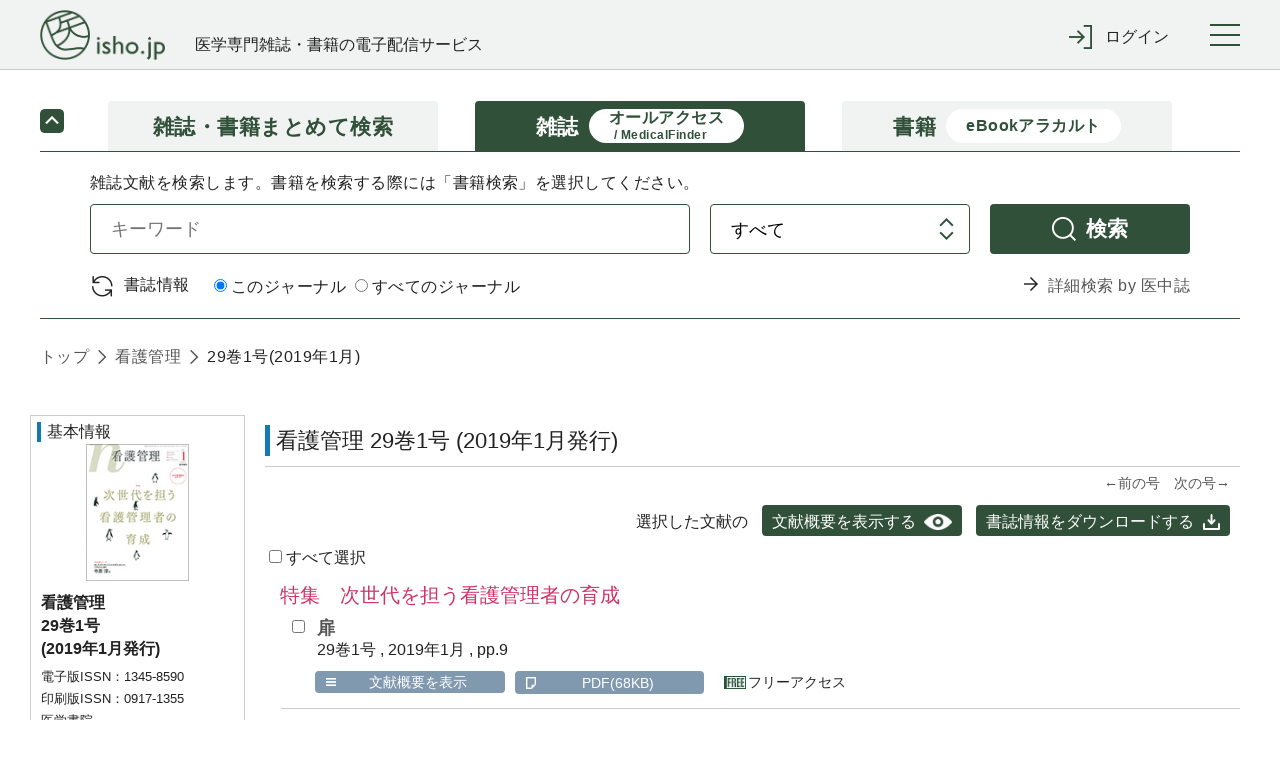

--- FILE ---
content_type: text/html;charset=UTF-8
request_url: https://webview.isho.jp/journal/toc/09171355/29/1
body_size: 947637
content:
<!DOCTYPE html PUBLIC "-//W3C//DTD XHTML 1.0 Strict//EN" "http://www.w3.org/TR/xhtml1/DTD/xhtml1-strict.dtd">

<html xmlns="http://www.w3.org/1999/xhtml">
<head>
    
  <!-- Google Tag Manager -->
  <script xml:space="preserve">
    /*<![CDATA[*/(function(w,d,s,l,i){w[l]=w[l]||[];w[l].push({'gtm.start':
    new Date().getTime(),event:'gtm.js'});var f=d.getElementsByTagName(s)[0],
    j=d.createElement(s),dl=l!='dataLayer'?'&l='+l:'';j.async=true;j.src=
    'https://www.googletagmanager.com/gtm.js?id='+i+dl;f.parentNode.insertBefore(j,f);
    })(window,document,'script','dataLayer','GTM-NVRRWBD');/*]]>*/
  </script>
  <!-- End Google Tag Manager -->

    
  <meta charset="UTF-8" />
  <meta http-equiv="X-UA-Compatible" content="IE=edge" />
  
    <title>看護管理 (29巻1号) | 医書.jp</title>
  
  
  <meta name="author" content="" />
  <meta name="viewport" content="width=device-width, initial-scale=1" />

  <meta name="format-detection" content="telephone=no" />
  <meta name="format-detection" content="email=no" />
  <meta name="keywords" content="医学,医学書,看護,電子書籍,オンラインジャーナル,医療" />
  <meta name="description" content="No.1 医学電子出版物配信サイトへ！医書.jpは医学専門書籍・雑誌の幅広い医学情報を共通プラットフォームより配信します" />
  <meta property="og:site_name" content="医書ジェーピー" />
  <meta property="og:title" content="医学・医療の電子コンテンツ配信サービス" />
  <meta property="og:type" content="website" />
  <meta property="og:description" content="医書.jpは医学専門書籍・雑誌の幅広い医療情報を共通プラットフォームより配信します" />
  <meta property="og:image" content="" />
  <meta property="og:url" content="" />

    
  <link href="/css/front/layout.css" rel="stylesheet" />
  <link href="/css/front/main.css" rel="stylesheet" />
  <link href="/css/front/drawer.css" rel="stylesheet" />
  <link href="/css/front/layout2.css" rel="stylesheet" />
  <link rel="shortcut icon" href="/image/favicon.ico" />

    
  <script type="text/javascript" src="/js/jquery-2.2.3.min.js" xml:space="preserve"></script>
  <script type="text/javascript" src="/js/js.cookie.js" xml:space="preserve"></script>
  <script type="text/javascript" src="/js/front/xdr.js" xml:space="preserve"></script>
  <script type="text/javascript" src="/js/front/common.js" xml:space="preserve"></script>
  <script type="text/javascript" src="/js/front/common/jquery-3.4.1.min.js" xml:space="preserve"></script>
  <script type="text/javascript" src="/js/front/jquery.ellipsis.min.js" xml:space="preserve"></script>
  <script type="text/javascript" src="/js/front/common/iscroll.js" xml:space="preserve"></script>
  <script type="text/javascript" src="/js/front/common/drawer.js" xml:space="preserve"></script>
  <script type="text/javascript" src="/js/front/common/common.js" xml:space="preserve"></script>

  <script type="text/javascript" xml:space="preserve">
    /*<![CDATA[*/
    // ログイン表示
    function loginDisplay(loginType) {
      var postUrl = "/login/check-browser";
      $.ajax({
      url: postUrl,
      type: "POST",
      async: false,
      }).done(function(data) {
          if (data[0] == 'OK'){
              $('#loginMessage').remove();

          } else {
              document.getElementById("btnLogin").disabled = "true";
              htmlString = "<div id='loginMessage' class='tabContents'><div class='pageMsg caution'><p>";
              for (i = 0; i < 10; i++) {
                  if (data[i] != null) {
                      htmlString = htmlString + data[i] + "<br>";
                  }
              }
              htmlString = htmlString + "</p></div></div>";
              var div = document.getElementById(loginType);
              div.innerHTML = htmlString;
          }
      }).fail(function(xhr, status, error) {
          // 通信失敗時の処理
          $('#loginMessage').remove();
      }).always(function(arg1, status, arg2) {
          // 通信完了時の処理
          document.getElementById('loginArea').style.display = "";
      });
    }

　　// タブレット、スマホのメニュー表示
  $(function () {
      $(".menuInner .loginWrapperInner").css("display", "none");
      $('#menuTrigger').click(function () {
          if ($('.menuInner .loginWrapperInner').is(':hidden')) {
              if ($(this).hasClass("notlogin")) {
                $('#loginArea').slideDown();
              }
              $('.menuInner .loginWrapperInner').slideDown();
          } else {
              $('#loginArea').slideUp();
              $('.menuInner .loginWrapperInner').slideUp();
          }
      });
  });

    // 閉じる(ログイン)
    function loginClose() {
      document.getElementById('loginArea').style.display = "none";
      document.loginForm.id.value = "";
      document.loginForm.password.value = "";
      document.getElementById("btnLogin").disabled = "";
      $('#loginMessage').remove();
    }

    // 学認
    function collegeAction() {
      window.location.href = document.getElementById('collegeUrl').value;
      document.getElementById('loginArea').style.display = "none";
      document.loginForm.id.value = "";
      document.loginForm.password.value = "";
      document.getElementById("btnLogin").disabled = "";
      $('#loginMessage').remove();
    }

    // ログイン入力チェック
    function loginAction(btn, loginType) {
      btn.disabled = true;
      var postUrl = "/login/check-login";
      var id;
      var pass;
      if (loginType == 'loginMessageBoxCommon') {
          id = document.loginForm.id.value;
          pass = document.loginForm.password.value;
      } else {
          id = document.nextForm.id.value;
          pass = document.nextForm.password.value;
      }
      $.ajax({
      url: postUrl,
      type: "POST",
      async: false,
      dataType: "json",
      data: {
          id: id,
          password: pass
      }
      }).done(function(data) {
          if (data[0] == 'OK'){
              asystemLogin(btn, loginType);

          } else {
              btn.disabled = false;
              if (loginType == 'loginMessageBoxCommon') {
                  document.loginForm.password.value = "";
              } else {
                  document.nextForm.password.value = "";
              }
              htmlString = "<div id='loginMessage' class='tabContents'><div class='pageMsg caution'><p>";
              for (i = 0; i < 10; i++) {
                  if (data[i] != null) {
                      htmlString = htmlString + data[i] + "<br>";
                  }
              }
              htmlString = htmlString + "</p></div></div>";
              var div = document.getElementById(loginType);
              div.innerHTML = htmlString;
          }
      }).fail(function(xhr, status, error) {
          // 通信失敗時の処理
      }).always(function(arg1, status, arg2) {
          // 通信完了時の処理
      });
    }

    // Aシステム連携API(ログイン)実施
    function asystemLogin(btn, loginType) {
      var loginUrl = document.getElementById('loginUrl').value;
      var id;
      var pass;
      if (loginType == 'loginMessageBoxCommon') {
          id = document.loginForm.id.value;
          pass = document.loginForm.password.value;
      } else {
          id = document.nextForm.id.value;
          pass = document.nextForm.password.value;
      }
      $.ajax({
      url: loginUrl,
      type: "POST",
      crossDomain: true,
      async: false,
      dataType: "text",
      data: {
          userId: id,
          password: pass,
          flg: false
      },
      xhrFields : {withCredentials: true},
      success: function (response) {
          result = response.substr(response.indexOf("result") + 8, 4);
          if (result == 'true') {
              if (loginType == 'loginMessageBoxCommon') {
                  loginInfoCommon(btn, loginType);
              } else {
                  loginInfoToken(btn, loginType);
              }
          } else {
              btn.disabled = false;
              if (loginType == 'loginMessageBoxCommon') {
                  document.loginForm.password.value = "";
              } else {
                  document.nextForm.password.value = "";
              }
              htmlString = "<div id='loginMessage' class='tabContents'><div class='pageMsg caution'><p>";
              htmlString = htmlString + "ログインに失敗しました。" + "<br>";
              htmlString = htmlString + "</p></div></div>";
              var div = document.getElementById(loginType);
              div.innerHTML = htmlString;
              outputLog('ログインに失敗しました。', response.substr(response.indexOf("msg") + 6, response.length - response.indexOf("msg") + 6));
          }
      },
      error: function(data) {
              btn.disabled = false;
              if (loginType == 'loginMessageBoxCommon') {
                  document.loginForm.password.value = "";
              } else {
                  document.nextForm.password.value = "";
              }
              htmlString = "<div id='loginMessage' class='tabContents'><div class='pageMsg caution'><p>";
              htmlString = htmlString + "ログインに失敗しました。" + "<br>";
              htmlString = htmlString + "</p></div></div>";
              var div = document.getElementById(loginType);
              div.innerHTML = htmlString;
              outputLog('Aシステム連携(ログイン)に失敗しました。','');
      }
      });
    }

    // 会員情報取得(共通処理)
    function loginInfoCommon(btn, loginType) {
      var postUrl = "/login/login-info-common";
      $.ajax({
      url: postUrl,
      type: "POST",
      crossDomain: true,
      async: false,
      dataType: "json",
      xhrFields : {withCredentials: true},
      }).done(function(data) {
          if (data[0] == 'OK'){
              btn.disabled = false;
              if (data[1]) {
                  // 遷移先が指定されている場合
                  window.location.href = data[1];
              } else {
                  window.location.href = window.location.href;
              }
          } else {
              btn.disabled = false;
              if (loginType == 'loginMessageBoxCommon') {
                  document.loginForm.password.value = "";
              } else {
                  document.nextForm.password.value = "";
              }
              htmlString = "<div id='loginMessage' class='tabContents'><div class='pageMsg caution'><p>";
              for (i = 0; i < 10; i++) {
                  if (data[i] != null) {
                      htmlString = htmlString + data[i] + "<br>";
                  }
              }
              htmlString = htmlString + "</p></div></div>";
              var div = document.getElementById(loginType);
              div.innerHTML = htmlString;
          }
      }).fail(function(xhr, status, error) {
          // 通信失敗時の処理
      }).always(function(arg1, status, arg2) {
          // 通信完了時の処理
      });
    }

    // 会員情報取得(ログイン画面[token遷移あり])
    jQuery.support.cors = true;
    function loginInfoToken(btn, loginType) {
      var postUrl = "/login/login-info-token";
      $.ajax({
          url: postUrl,
          type: "POST",
          crossDomain: true,
          async: false,
          dataType: "json",
          xhrFields : {withCredentials: true},
      }).done(function(data) {
          if (data[0] == 'OK'){
             //btn.disabled = false;
             if (loginType == 'loginMessageBoxCommon') {
                  window.location.href = window.location.href;
             } else if (loginType == 'loginMessageBoxBase'){
                  var protocol = window.location.protocol;
                  var hostname = window.location.hostname;
                  var nextValue = protocol + '//' + hostname;
                  if (data[1] != null) {
                      nextValue = nextValue + data[1];
                      if("/" == data[1]){
                          var form = document.createElement('form');
                          form.action = data[1];
                          form.method = "POST";
                          input = document.createElement('input');
                          input.type = 'hidden';
                          input.name = "messageAlertFlg";
                          input.value = "true";
                          form.appendChild(input);
                          document.body.appendChild(form);
                          form.submit();
                          form = null;
                      } else {
                          window.location.href = nextValue;
                      }
                  } else {
                      window.location.href = nextValue;
                  }
             } else {
                  var protocol = window.location.protocol;
                  var hostname = window.location.hostname;
                  var nextValue = protocol + '//' + hostname;
                  if (document.nextForm.returnUrl.value != null) {
                      nextValue = nextValue + document.nextForm.returnUrl.value;
                  }
                  window.location.href = nextValue;
             }
          } else {
              btn.disabled = false;
              if (loginType == 'loginMessageBoxCommon') {
                  document.loginForm.password.value = "";
              } else {
                  document.nextForm.password.value = "";
              }
              htmlString = "<div id='loginMessage' class='tabContents'><div class='pageMsg caution'><p>";
              for (i = 0; i < 10; i++) {
                  if (data[i] != null) {
                      htmlString = htmlString + data[i] + "<br>";
                  }
              }
              htmlString = htmlString + "</p></div></div>";
              var div = document.getElementById(loginType);
              div.innerHTML = htmlString;
          }
      }).fail(function(xhr, status, error) {
          // 通信失敗時の処理
          if (status == '404') {
              location.href = '/404';
          }
      }).always(function(arg1, status, arg2) {
          // 通信完了時の処理
      });
    }

    /*<![CDATA[*/
    // Aシステム連携API(ログアウト)実施
    function asystemLogout() {
      var logoutUrl = document.getElementById('logoutUrl').value;
      var loginToken = document.getElementById('loginToken').value;
      if (loginToken == "" || loginToken == null)  {
          return;
      }
      $.ajax({
      url: logoutUrl,
      type: "POST",
      crossDomain: true,
      async: false,
      dataType: "text",
      data: {
          access_token: loginToken
      },
      xhrFields : {withCredentials: true},
      success: function (response) {
          result = response.substr(response.indexOf("result") + 8, 4);
          if (result == 'true') {
              bsystemLogout();
          } else {
              //alert('ログアウトに失敗しました。');
              //outputLog('ログアウトに失敗しました。', response.substr(response.indexOf("msg") + 6, response.length - response.indexOf("msg") + 6));
              bsystemLogout();
          }
      },
      error: function(data) {
          //alert('ログアウトに失敗しました。');
          //outputLog('Aシステム連携(ログアウト)に失敗しました。','');
          bsystemLogout();
      }
      });
    }

    // ログアウトBシステム
    function bsystemLogout() {
      var postUrl = "/logout/logoutAction";
      $.ajax({
      url: postUrl,
      type: "POST",
      crossDomain: true,
      async: false,
      dataType: "json",
      xhrFields : {withCredentials: true},
      }).done(function(data) {
          if (data[0] == 'OK'){
              if (data[1] != null){
                  window.location.href = '/' + data[1];
              } else {
                  window.location.href = '/';
              }

          } else {
              alert('ログアウトに失敗しました。');
          }
      }).fail(function(xhr, status, error) {
          // 通信失敗時の処理
          alert('ログアウトに失敗しました。');
          outputLog('Aシステム連携(ログアウト)に失敗しました。','');
      });
    }

    // ログ出力
    function outputLog(mess, msg) {
      var postUrl = "/login/output";
      $.ajax({
      url: postUrl,
      type: "POST",
      crossDomain: true,
      async: false,
      dataType: "json",
      data: {
          mess: mess,
          msg: msg
      },
      xhrFields : {withCredentials: true},
      }).done(function(data) {
      }).fail(function(xhr, status, error) {
      });
    }

      // 頭文字クリック時
      function searchInitialTopAction(initial) {
          $("input[name='initial']").val(initial)
          document.journalRankingTopForm.submit();
      }

    function showBibliography(){
      var freeWord = document.getElementById("searchJournalForm");
      var bibliography = document.getElementById("searchVolumeForm");

      freeWord.style.display = "none";
      bibliography.style.display = "block";
    }

    function showFreeWord(){
        var freeWord = document.getElementById("searchJournalForm");
        var bibliography = document.getElementById("searchVolumeForm");

        freeWord.style.display = "block";
        bibliography.style.display = "none";
    }

    // オンロード時
    function onloadControl(){
        var logoutOperation = document.getElementById('logoutOperation');
        if(logoutOperation != null){
            logoutOperation = document.getElementById('logoutOperation').value;
            if(logoutOperation == '1') {
                asystemLogout();
            }
        }
    }
    window.onload = onloadControl;

    $(function() {
      $('#loginForm .inputLine input').keypress(function(e) {
        if(13 === e.keyCode) {
          $('#btnLogin').click();
        }
      });
    });

    /*]]>*/

  </script>
  <script type="text/javascript" xml:space="preserve">
    $(function() {
      //ログアウト処理
      $('a[href="/logout"]').click(function() {
        $.get("/logout", {}, function(res) {
          if (res.ret == 'redirect') {
            location.href = "/";
          } else {
            if ($('#logoutUrl').length == 0) {
              $('body').append('<input type="hidden" name="logoutUrl" id="logoutUrl" />');
            }
            $('#logoutUrl').val(res.logoutUrl);
            if ($('#loginToken').length == 0) {
              $('body').append('<input type="hidden" name="loginToken" id="loginToken" />');
            }
            $('#loginToken').val(res.loginToken);
            asystemLogout();
          }
        });
        return false;
      });
      //共通IDログアウト
      $('#cidLogout,#cidLogoutSp').click(function() {
        return window.confirm("施設共通IDをログアウトしますか？");
      });
    });
  </script>
  <script type="text/javascript" xml:space="preserve">
    $('.ellipsis3').ellipsis({row: 3});
  </script>
  <script xml:space="preserve">
    window.dataLayer = window.dataLayer || [];
    function gtag(){dataLayer.push(arguments);}
    gtag('js', new Date());

    gtag('config', 'UA-110938575-1');
  </script>
  <script type="text/javascript" xml:space="preserve">
    // 年間購読に遷移する
    function forwardMjSetting(){
      var form = document.createElement('form');
      form.action = '/mjSetting';
      form.method = 'post';
      document.body.appendChild(form);
      form.submit();
    }
    // storeのシリアル番号入力サイトを別タブで表示する
    function forwardSerialIndex(serialIndex){
      window.open(serialIndex);
      return false
    }
  </script>
  <script type="text/javascript" xml:space="preserve">
    $(document).ready(function(){
      //cookieをみてチェックを付ける
      $(function(){
        let checkedVal = $('[name="contractOnly"]').prop('checked');
        if(!checkedVal){
          let contractOnlyVal = Cookies.get('contractOnlyCheckedVal');
          if(typeof contractOnlyVal != 'undefined'){
            $('.search-main-tab-content [name="contractOnly"]').prop('checked', contractOnlyVal).change();
            $('.search-main-tab-content-other [name="contractOnly"]').prop('checked', contractOnlyVal).change();
          }
        }
      });

      // ジャーナル時、検索タブのラジオボタン制御
      var journalLink = $('#journalBreadcrumbs a[href^="/journal/toc/current/"]');
      if (journalLink.length > 0) {
        var journalId = $(journalLink).attr('href').replace('/journal/toc/current/', '');
        $('#search-main-tab-content .journalSelect').data('journalId', journalId);
        $('#search-main-tab-content .under-contract-2').hide();
      } else {
        $('#search-main-tab-content .journalSelect').hide();
      }

      //「契約中のコンテンツのみ」のチェックボックスの値をcookieに保存する
      $('[name="contractOnly"]').change(function(){
        let checkedVal = $(this).prop('checked');
        if(checkedVal){
          Cookies.set('contractOnlyCheckedVal', checkedVal);
        }else{
          Cookies.remove('contractOnlyCheckedVal');
        }
      });

    // ジャーナル時、検索タブのラジオボタン処理
    $("#formlink").on('click', function () {
      if (!$(this).hasClass('disabled')) {
        var form = $(this).closest('form');
        if ($(form).find('.journalSelect').length > 0) {
          var journalSelect = $(form).find('.journalSelect');
            if ($(journalSelect).find('input[value="this"]').is(":checked")) {
               $(form).append($('<input type="text" />').attr({'type': 'hidden', 'name': 'journalNameFacet', 'value': $(journalSelect).data('journalId')}));
            }
        }
        $(form).submit();
      }
      return false;
    });

    });

  </script>
  <script type="text/javascript" xml:space="preserve">
    $(document).ready(function(){
      var currentTime = new Date();

      var day = currentTime.getDate();
      var month = currentTime.getMonth() + 1;
      var year = currentTime.getFullYear();

      var todayText = "(" + year + "年" + month + "月" + day + "日現在)"

      // var texts = document.getElementsByName('today');
      // console.log(document.getElementsByName('today'));
      // texts[0].innerHTML = todayText;
      // texts[1].innerHTML = todayText;
      // texts[2].innerHTML = todayText;

      $('span[name="today"]').each(function() {
        $(this).text(todayText);
      });

      // ロゴURL生成
      var postUrl = "/logo-create-data";
      $.ajax({
          url: postUrl,
          type: "POST",
          async: false,
          dataType: "json"
      }).done(function(data) {
        $("#logoUrl").attr("href", data[0]);
      }).fail(function(xhr, status, error) {
          // 通信失敗時の処理
      }).always(function(arg1, status, arg2) {
          // 通信完了時の処理
      });

    })
  </script>
  <style type="text/css" xml:space="preserve">
    @media (min-width: 64em) {
      .pcWidth { width: 955px; }
    }
  </style>
  <style xml:space="preserve">
    .itemList #secondary .secondaryInner .subSearchBox .moreFacet {
        padding-left: 10px;
        font-size: smaller;
        cursor: pointer;
    }
    .itemList #secondary .secondaryInner .openOtherFacet,
    .itemList #secondary .secondaryInner .closeOtherFacet {
        margin-top: 10px;
        cursor: pointer;
    }
    .itemList #secondary .secondaryInner .closeOtherFacet,
    .itemList #secondary .secondaryInner .otherFacet {
        display: none;
    }
    .subParentList.facet a input[type="checkbox"] {
        pointer-events: none;
    }
  </style>

    <script src="/js/front/jquery.matchHeight-min.js" xml:space="preserve"></script>
    <script type="text/javascript" src="/js/front/mesapp.js" xml:space="preserve"></script>
</head>

<!-- SCRIPTS -->
<script type="text/javascript" xml:space="preserve">
        <!--
        $(function() {
        	$("a#favorite1").click(function() {
        	$('form#favoriteForm1').submit();
        	return false;
        	});
        });

        $(function() {
        	$("a#favorite2").click(function() {
        	$('form#favoriteForm2').submit();
        	return false;
        	});
        });

        //-->
    </script>

<body>

  <!-- Google Tag Manager (noscript) -->
  <noscript>
    <iframe src="https://www.googletagmanager.com/ns.html?id=GTM-NVRRWBD" height="0" width="0" style="display:none;visibility:hidden"></iframe>
  </noscript>
  <!-- End Google Tag Manager (noscript) -->

<div class="wrapper drawer drawer--right" id="top">
<header class="global-header" roll="banner">
    <div class="global-header-container">
      <div class="global-header-title">
        <h1 class="global-header-title-logo"><a id="logoUrl" shape="rect" href=""><img src="/image/front/common/logo.png" alt="" /></a></h1>
        <div class="global-header-title-catch">医学専門雑誌・書籍の電子配信サービス</div>
      </div>

      <div class="global-header-pulldown">
        <ul class="pulldown-menu">

          

          

          <li class="pulldown-menu-item">
            <div class="pulldown-menu-bt icon-enter"><span class="only-pc">ログイン</span><span class="only-sp">ログイン</span></div>
            <div class="pulldown-menu-body">
              <ul>
                <li><a href="javascript:void(0);" onclick="loginDisplay('loginMessageBoxCommon');" class="pulldown-menu-close" shape="rect">マイページログイン</a></li>
                <li><a href="/cid" shape="rect"><span class="btn">施設共通IDでログイン</span></a></li>
                <li><a href="javascript:void(0);" onclick="collegeAction();return false;" shape="rect">学認でログイン</a></li>
              </ul>
            </div>
          </li>
        </ul>
      </div>

      <button type="button" class="drawer-toggle drawer-hamburger">
        <span class="sr-only">toggle navigation</span>
        <span class="drawer-hamburger-icon"></span>
      </button>
    </div>

    <nav class="global-nav drawer-nav" role="navigation"><div class="global-nav-container">
      <ul class="global-nav-list">
        <li><a href="/journal/ranking" shape="rect">雑誌文献閲覧数ランキング</a></li>
        <li><a href="/book/ranking" shape="rect">書籍閲覧数ランキング</a></li>
      </ul>
      <ul class="global-nav-list">
        <li><a href="/about" shape="rect">本サイトについて</a></li>
        <li><a href="https://www.youtube.com/channel/UC367WPRX8QuyV-JNhv-km2A" target="_blank" shape="rect">利用マニュアル等(YouTube)</a></li>
        <li><a href="/information" shape="rect">お知らせ</a></li>
        <li><a href="/inquiry" target="_blank" rel="noopener noreferrer" shape="rect">お問い合わせ</a></li>
      </ul>
      <ul class="global-nav-list">
        <li><a href="https://store.isho.jp/" target="_blank" shape="rect">医学電子書籍販売サイト(個人利用)</a></li>
      </ul>
    </div></nav><!--/.global-nav-->

    <div id="loginArea" style="display: none; background-color: #fff; text-align: left;">
      <br />
      <form id="loginForm" name="loginForm" method="post" enctype="application/x-www-form-urlencoded">
        <div class="inputBox loginSubWrapper">
          <div id="loginMessageBoxCommon">
          </div>
          <div class="inputLine login">
            <dl>
              <dt>メールアドレス</dt>
              <dd><input type="text" class="inputLengthMax" placeholder="" name="id" id="id" value="" /></dd>
            </dl>
            <br />
            <dl>
              <dt>パスワード</dt>
              <dd><input type="password" class="inputLengthMax" placeholder="" name="password" autocomplete="off" id="password" value="" /></dd>
            </dl>
          </div>
          <br />
          <div class="submitBox">
            <input type="button" value="ログイン" class="btn" id="btnLogin" name="login" onclick="loginAction(this, 'loginMessageBoxCommon');return false;" />
            <input type="button" value="× 閉じる" class="btn close" name="close" onclick="loginClose();" />
            <br /><br />
            <span class="linkText">
              <a href="https://store.isho.jp/member/reset-password" target="_blank" shape="rect"><span>パスワードを忘れた場合</span></a>
              &nbsp;&nbsp;&nbsp;&nbsp;&nbsp;&nbsp;&nbsp;
              <a href="https://store.isho.jp/lightmember-apply/input-member" target="_blank" shape="rect"><span>新しくユーザー登録する</span></a>
              &nbsp;&nbsp;&nbsp;&nbsp;&nbsp;&nbsp;&nbsp;
            </span>
          </div>
        </div>
      </form>
    </div>
    <input type="hidden" name="loginUrl" id="loginUrl" value="https://store.isho.jp/index/login" />
    <input type="hidden" name="logoutUrl" id="logoutUrl" value="https://store.isho.jp/index/b-logout" />
    <input type="hidden" name="logoutOperation" id="logoutOperation" value="" />
    <input type="hidden" name="loginToken" id="loginToken" value="" />
    <input type="hidden" name="collegeUrl" id="collegeUrl" value="https://webview.isho.jp/Shibboleth.sso/DS" />
  </header>

    <div class="main" role="main">
        <!--【メインコンテンツここから】-->
        <div class="main-wrapper">
            
    <div class="search-main search-main-compact">
      <ul class="search-main-tab">
        <li class="search-main-tab-bt">
          <a href="/search" class="topLink" shape="rect">
            <div>雑誌・書籍</div><div>まとめて検索</div>
          </a>
        </li>
        <li class="search-main-tab-bt active">
          <a href="/journal" class="topLink" shape="rect">
            <div>雑誌</div><div class="sub-caption"><span>オールアクセス</span><br /><span>/ MedicalFinder</span></div>
          </a>
        </li>
        <li class="search-main-tab-bt">
          <a href="/book" class="topLink" shape="rect">
            <div>書籍</div><div class="sub-caption">eBookアラカルト</div>
          </a>
        </li>
      </ul>
      <div class="tab-content-toggle-bt active"><!--toggle navigation--></div>
      <div class="search-main-tab-content" id="search-main-tab-content">
        <div class="search-main-tab-content-item all-access">
          <p>雑誌文献を検索します。書籍を検索する際には「書籍検索」を選択してください。</p>
          <div class="search-main-form">
            <form method="get" class="searchJournalForm" id="searchJournalForm" enctype="application/x-www-form-urlencoded" action="/search/result">
              <input type="hidden" name="contentType" value="1" />
              <p class="form-row">
                  <span>
                      <input type="text" placeholder="キーワード" class="keyword" name="phrase" />
                  </span>
                <span>
                      <select name="target">
                          <option value="phrase">すべて</option>
                          <option value="title">タイトル</option>
                          <option value="authors">著者</option>
                          <option value="journal_feature">特集名</option>
                          <option value="keywords">キーワード</option>
                      </select>
                  </span>
                <span>
                        <a id="formlink" href="javascript:void(0);" class="bt bt-search" shape="rect">検索</a>
                    </span>
              </p>
              <p class="form-row">
                  
                <span>
                      <a onclick="showBibliography()" class="ico-reload" shape="rect">書誌情報</a>
                  </span>
                <span class="journalSelect">
                    <span>
                        <label class="radio"><input type="radio" name="range" value="this" checked="checked" />このジャーナル</label>
                    </span>
                    <span>
                        <label class="radio"><input type="radio" name="range" value="all" />すべてのジャーナル</label>
                    </span>
                  </span>
                <span class="detailed-search">
                      <a class="ico-arrow-right" shape="rect" href="/externalSearch/result">詳細検索 by 医中誌</a>
                  </span>
              </p>
              <input type="hidden" id="searchType" name="searchType" value="1" />
            </form>
            <form method="get" class="searchVolumeForm" id="searchVolumeForm" style="display:none;" enctype="application/x-www-form-urlencoded" action="/search/volume">
              <p class="form-row">
                      <span>
                          <select name="journalId">
                              <option value="24321265" data-alt="クリニカルエンジニアリング"><span>Clinical Engineering</span></option>
                              <option value="02873796"><span>細胞工学（一部の論文のみ）</span></option>
                              <option value="04851412"><span>臨床栄養</span></option>
                              <option value="00440035"><span>薬局</span></option>
                              <option value="27603598"><span>Rp.+ レシピプラス</span></option>
                              <option value="03891887"><span>Medical Technology</span></option>
                              <option value="03012611"><span>検査と技術</span></option>
                              <option value="04851420"><span>臨床検査</span></option>
                              <option value="2189356X" data-alt="キャンサーボードオブザブレスト"><span>CANCER BOARD of the BREAST</span></option>
                              <option value="21896410" data-alt="キャンサーボードスクウェア"><span>Cancer Board Square</span></option>
                              <option value="24360287"><span>胆膵Oncology Forum</span></option>
                              <option value="02895803" data-alt="フォルマメディカ"><span>Pharma Medica</span></option>
                              <option value="00392359"><span>医学のあゆみ</span></option>
                              <option value="0370999X"><span>診断と治療</span></option>
                              <option value="03709531"><span>生体の科学</span></option>
                              <option value="21888051"><span>総合診療</span></option>
                              <option value="0917138X" data-alt="ジム"><span>JIM</span></option>
                              <option value="24334030"><span>感染制御と予防衛生</span></option>
                              <option value="18814964"><span>感染対策ICTジャーナル</span></option>
                              <option value="03685187"><span>公衆衛生</span></option>
                              <option value="27583597" data-alt="ビヨンダー"><span>BeyondER</span></option>
                            　<option value="09101551" data-alt="メディカルプラクティス"><span>Medical Practice</span></option>
                              <option value="00257699" data-alt="メディチーナ"><span>medicina</span></option>
                              <option value="24329452"><span>臨床雑誌内科</span></option>
                            　<option value="00225207"><span>治療</span></option>
                              <option value="09185259"><span>J. of Clinical Rehabilitation</span></option>
                              <option value="18813526" data-alt="ザジャパニーズジャーナルオブリハビリテーションメディスン"><span><span class="small">The Japanese Journal of</span><br />Rehabilitation Medicine</span></option>
                              <option value="02894920"><span>作業療法</span></option>
                              <option value="09151354"><span>作業療法ジャーナル</span></option>
                              <option value="03869822"><span>総合リハビリテーション</span></option>
                              <option value="18805523"><span>地域リハビリテーション</span></option>
                              <option value="09150552"><span>理学療法ジャーナル</span></option>
                              <option value="03869849"><span>理学療法と作業療法</span></option>
                              <option value="13440969"><span>感染と抗菌薬</span></option>
                              <option value="13417266"><span>JSES 内視鏡外科</span></option>
                              <option value="02865394"><span>関節外科　基礎と臨床</span></option>
                              <option value="03874095"><span>整形・災害外科</span></option>
                              <option value="24329444"><span>臨床雑誌整形外科</span></option>
                              <option value="05570433"><span>臨床整形外科</span></option>
                              <option value="24323268"><span>呼吸器ジャーナル</span></option>
                              <option value="13426591" data-alt="ハートビュー"><span>Heart View</span></option>
                              <option value="24323284"><span>循環器ジャーナル</span></option>
                              <option value="04523458"><span>呼吸と循環</span></option>
                              <option value="2433250X" data-alt="インテスティン"><span>INTESTINE</span></option>
                              <option value="13499629" data-alt="ザジーアイフォーフロント"><span>THE GI FOREFRONT</span></option>
                              <option value="05362180"><span>胃と腸</span></option>
                              <option value="09153217"><span>消化器内視鏡</span></option>
                              <option value="24332488" data-alt="臨床消化器内科"><span>臨牀消化器内科</span></option>
                              <option value="03852393"><span>臨床泌尿器科</span></option>
                              <option value="24332496"><span>腎と骨代謝</span></option>
                              <option value="03852156"><span>腎と透析</span></option>
                              <option value="2433247X" data-alt="臨床透析"><span>臨牀透析</span></option>
                              <option value="1340220X" data-alt="ホルモンフロンティアインジャイネコロジー"><span>HORMONE FRONTIER IN GYNECOLOGY</span></option>
                              <option value="13478176"><span>糖尿病診療マスター</span></option>
                              <option value="00068969" data-alt="ブレインアンドナーブ"><span>Brain and Nerve　脳と神経</span></option>
                              <option value="00018724"><span>神経研究の進歩</span></option>
                              <option value="18816096" data-alt="ブレインアンドナーブ"><span>BRAIN and NERVE</span></option>
                              <option value="24360449"><span>MD Frontier</span></option>
                              <option value="09144412"><span>脊椎脊髄ジャーナル</span></option>
                              <option value="03012603"><span>Neurological Surgery 脳神経外科</span></option>
                              <option value="13495828"><span>言語聴覚研究</span></option>
                              <option value="04881281"><span>精神医学</span></option>
                              <option value="21879613" data-alt="フロンティアーズインアルコーリズム"><span>Frontiers in Alcoholism</span></option>
                              <option value="00099252"><span>臨床放射線</span></option>
                              <option value="24321281"><span>画像診断</span></option>
                              <option value="18825087"><span>肝胆膵画像</span></option>
                              <option value="13443399"><span>消化器画像</span></option>
                              <option value="09111069"><span>臨床画像</span></option>
                              <option value="09106820" data-alt="ジョウンズ"><span>JOHNS</span></option>
                              <option value="00215228"><span>形成外科</span></option>
                              <option value="24329436"><span>胸部外科</span></option>
                              <option value="09143491"><span>耳鼻咽喉科・頭頸部外科</span></option>
                              <option value="00374423"><span>手術</span></option>
                              <option value="03856313"><span>小児外科</span></option>
                              <option value="13446703"><span>日本内視鏡外科学会雑誌</span></option>
                              <option value="03869857"><span>臨床外科</span></option>
                              <option value="24329428"><span>臨床雑誌外科</span></option>
                              <option value="13408836" data-alt="リサ"><span>LiSA</span></option>
                              <option value="1344932X"><span>LiSA別冊</span></option>
                              <option value="00214892"><span>麻酔</span></option>
                              <option value="24334316"><span>別冊整形外科</span></option>
                              <option value="1884555X" data-alt="フィータルアンドネオネイタルメディシン"><span>Fetal &amp; Neonatal Medicine</span></option>
                              <option value="03869792"><span>産科と婦人科</span></option>
                              <option value="05584728"><span>産婦人科の実際</span></option>
                              <option value="03869865"><span>臨床婦人科産科</span></option>
                              <option value="03869881"><span>周産期医学</span></option>
                              <option value="2436570X"><span>皮膚科</span></option>
                              <option value="00181404"><span>皮膚科の臨床</span></option>
                              <option value="24340340"><span>皮膚病診療</span></option>
                              <option value="00214973"><span>臨床皮膚科</span></option>
                              <option value="21886156"><span>臨床皮膚泌尿器科</span></option>
                              <option value="13443151"><span>チャイルドヘルス</span></option>
                              <option value="00374121"><span>小児科</span></option>
                              <option value="03869806"><span>小児科診療</span></option>
                              <option value="03856305"><span>小児内科</span></option>
                              <option value="03869679"><span>耳鼻咽喉科</span></option>
                              <option value="18814263"><span>Frontiers in Dry Eye</span></option>
                              <option value="1345854X" data-alt="フロンティアズイングラコーマ"><span>Frontiers in Glaucoma</span></option>
                              <option value="00164488"><span>眼科</span></option>
                              <option value="03705579"><span>臨床眼科</span></option>
                              <option value="21880409" data-alt="ホスピタリスト">Hospitalist</option>
                              <option value="03852377"><span>病院</span></option>
                              <option value="18834833" data-alt="インテンシビスト"><span>INTENSIVIST</span></option>
                              <option value="09110194"><span>エキスパートナース</span></option>
                              <option value="24328723" data-alt="癌看護"><span>がん看護</span></option>
                              <option value="24370150"><span>コミュニティケア</span></option>
                              <option value="03869830"><span>看護学雑誌</span></option>
                              <option value="09171355"><span>看護管理</span></option>
                              <option value="00471895"><span>看護教育</span></option>
                              <option value="00228370"><span>看護研究</span></option>
                              <option value="13478168"><span>助産雑誌</span></option>
                              <option value="00471836"><span>助産婦雑誌</span></option>
                              <option value="13432761"><span>精神看護</span></option>
                              <option value="24370193"><span>日本看護協会機関誌「看護」</span></option>
                              <option value="13488333"><span>保健師ジャーナル</span></option>
                              <option value="00471844"><span>保健婦雑誌</span></option>
                              <option value="13417045"><span>訪問看護と介護</span></option>
                              <option value="09168710"><span>精神療法</span></option>
                              <option value="13459171"><span>臨床心理学</span></option>
                              <option value="13435728"><span>社会保険旬報</span></option>
                              <option value="" disabled="disabled">---------------------</option>
                              <option value="09146423" data-alt="日本癌看護学会誌"><span>日本がん看護学会誌</span></option>
                              <option value="13452606"><span>日本看護医療学会雑誌</span></option>
                              <option value="02875330"><span>日本看護科学会誌</span></option>
                              <option value="13413007"><span>日本看護診断学会誌（看護診断）</span></option>
                              <option value="1883244X"><span>日本看護倫理学会誌</span></option>
                              <option value="13450204"><span>日本災害看護学会誌</span></option>
                              <option value="13447327"><span>日本腎不全看護学会誌</span></option>
                              <option value="13428497"><span>日本糖尿病教育・看護学会誌</span></option>
                              <option value="18822495"><span>日本母子看護学会誌</span></option>
                              <option value="13469665"><span>日本老年看護学会誌（老年看護学）</span></option>
                          </select>
                          <input type="text" placeholder="巻" class="keyword-short" name="volume" />
                          <input type="text" placeholder="号" class="keyword-short" name="issue" />
                          <input type="text" placeholder="ページ" class="keyword-short" name="page" />
                      </span>
                <span>
                      <a href="javascript:searchVolumeForm.submit();" class="bt bt-search" shape="rect">検索</a>
                  </span>
              </p>
              <p class="form-row">
                  <span>
                      <a onclick="showFreeWord()" class="ico-reload" shape="rect">フリーワード</a>
                  </span>
                <span class="detailed-search">
                      <a class="ico-arrow-right" shape="rect" href="/externalSearch/result">詳細検索 by 医中誌</a>
                  </span>
              </p>
            </form>
          </div>
        </div><!--/.search-main-tab-content-item all-access-->
      </div><!--/.search-main-->
    </div>
  
            <ul id="journalBreadcrumbs" class="breadcrumbs">
                <li><a href="/journal" shape="rect">トップ</a></li>
                <li><a shape="rect" href="/journal/toc/current/09171355">看護管理</a></li>
                <li>29巻1号(2019年1月)</li>
            </ul>
        </div>
    </div>

    <div id="searchBoxWrapper">
</div>

<div class="contentWrapper typeSubcolumn journal itemContens" style="padding-top: 0px;">

    <div class="content">

        <div id="primary">
            <div class="primaryInner">
                <form action="/journal/detail" name="journalMultipleForm" method="get" enctype="application/x-www-form-urlencoded">
                    <h1>
                        <span class="headingText">
                            <span class="journalName">看護管理</span>
                            <span class="volIssue">29巻1号</span>
                            <span class="issueYM">(2019年1月発行)</span>
                        </span>
                    </h1>
                    <div class="journalControlWrapper">
                        <ul class="journalControl">
                                <li><a shape="rect" href="/journal/toc/09171355/28/12"><span>←前の号</span></a></li>
                                <li><a shape="rect" href="/journal/toc/09171355/29/2"><span>次の号→</span></a></li>
                        </ul>
                    </div><!-- /journalControlWrapper -->
                    <div class="itemLinkBox">
                        <span class="heading">選択した文献の</span>
                        <a href="#" class="link overview multipleBtn" shape="rect"><span>文献概要を表示する</span></a>
                        <a name="dll" href="#" class="link download itemDL" shape="rect"><span>書誌情報をダウンロードする</span></a>
                    </div>
                    <div><label class="checkBox"><input type="checkbox" name="c" id="checkDoi" />すべて選択</label></div>

                    <!-- 特集名でループ -->
                        <!--<th:block th:if="${not #lists.isEmpty(issue.articleList)}" th:each="article, articleStat : ${issue.articleList}">&lt;!&ndash; 記事でループ &ndash;&gt;-->
                            <div class="tocWrapper">
                                <!--<th:block th:if="${articleStat.index} == 0">&lt;!&ndash; 特集名 &ndash;&gt;-->
                                    <h3 class="featureTitle">特集　次世代を担う看護管理者の育成</h3>
                                    
                                    <!-- 特集編集者 -->
                                    
                                <!--</th:block>-->

                                <div class="contentItem">
                                    <label class="checkBox"><input type="checkbox" name="doi" class="checkDoi" value="10.11477/mf.1686201170" /></label>
                                    <div class="contentItemInfo">
                                        <a shape="rect" href="/journal/detail/abs/10.11477/mf.1686201170">
                                            <span class="contentTitle"><!-- 記事表題 -->
                                            
                                            扉
                                            
                                            
                                        
                                    </span>
                                        </a>
                                        <!-- 著者 -->
                                        
                                        <span class="contentInfo">
                                        29巻1号
                                        , 2019年1月
                                        , pp.9
                                    </span>
                                    </div><!-- /contentItemInfo -->
                                </div><!-- /contentItem -->
                            </div><!-- /tocWrapper -->

                            <div class="contentItemActionWrapper">
                                

                                <div class="panelActionTriggerWrapper">
                                    <div class="contentItemLink">
                                        <div class="pdfTrigger"><!-- PDF -->
                                            <a target="_blank" shape="rect" href="/journal/detail/pdf/10.11477/mf.1686201170"><span>PDF</span><span>(68KB)</span></a>
                                        </div>
                                        <ul class="pdfAttribute"><!-- アクセス権アイコン -->
                                            <li><span class="freeAccess">フリーアクセス</span></li>
                                            
                                            
                                            
                                            
                                            
                                            
                                        </ul>
                                    </div>
                                    <ul class="panelActionTrigger">
                                        <!--<li class="overview" th:if="${not #lists.isEmpty(article.mJournalArticleAbstract)}" th:classappend="'view_' + ${iterStat.index} + ${articleStat.index}"><span>文献概要を表示</span></li>-->
                                        
                                            
                                                
                                                    
                                                        <!--<li class="overview" th:classappend="'view_' + ${iterStat.index} + ${articleStat.index}"><span>文献概要を表示</span></li>-->
                                                        <li class="overview view_0"><span>文献概要を表示</span></li>
                                                    
                                                
                                            
                                        
                                        <!-- PDF -->
                                    </ul>
                                </div>
                                <div class="panelWrapper"><!-- 文献概要 -->
                                    
                                        <!--<div class="panel" th:classappend="'view_' + ${iterStat.index} + ${articleStat.index} + '_data'">-->
                                        <div class="panel view_0_data">
                                            <p><p>医療を取り巻く状況が変化する中，看護管理者の役割は拡大しています。効率的な病床管理，多様化する働き方やスタッフのマネジメント，スタッフの継続教育，他職種との連携，他施設や地域との連携などさまざまな役割が求められています。</p><p>
そうした状況や変化にも柔軟に対応でき，1人ひとりが力を発揮できるようなチームづくりができる看護管理者を組織として育成する必要があります。</p><p>
本特集では，次世代を担う看護管理者の育成の必要性を共有するとともに，さまざまな取り組みや研究成果を紹介します。</p></p>
                                        </div>
                                    
                                </div>
                            </div>
                    <!--</th:block>-->
                    

                    <!-- 特集名でループ -->
                        <!--<th:block th:if="${not #lists.isEmpty(issue.articleList)}" th:each="article, articleStat : ${issue.articleList}">&lt;!&ndash; 記事でループ &ndash;&gt;-->
                            <div class="tocWrapper">
                                <!--<th:block th:if="${articleStat.index} == 0">&lt;!&ndash; 特集名 &ndash;&gt;-->
                                    <h3 class="featureTitle"></h3>
                                    
                                    <!-- 特集編集者 -->
                                    
                                <!--</th:block>-->

                                <div class="contentItem">
                                    <label class="checkBox"><input type="checkbox" name="doi" class="checkDoi" value="10.11477/mf.1686201171" /></label>
                                    <div class="contentItemInfo">
                                        <a shape="rect" href="/journal/detail/abs/10.11477/mf.1686201171">
                                            <span class="contentTitle"><!-- 記事表題 -->
                                            
                                            次世代の看護管理者育成はなぜ必要か—誰もがリーダーシップを発揮できるポジティブなチームをつくる
                                            
                                            
                                        
                                    </span>
                                        </a>
                                        <!-- 著者 -->
                                        
                                            <span class="contentAuther">
                                                
                                                    <!-- 姓名 -->
                                                    
                                                        <a shape="rect" href="/search/result?target=authors&amp;searchType=2&amp;contentType=1&amp;phrase=村田　由香">
                                                            村田　由香
                                                        </a>
                                                    
                                                    <!-- 姓 -->
                                                    
                                                    <!-- 名 -->
                                                    
                                                    
                                                        
                                                    
                                                
                                            </span>
                                        
                                        <span class="contentInfo">
                                        29巻1号
                                        , 2019年1月
                                        , pp.10-13
                                    </span>
                                    </div><!-- /contentItemInfo -->
                                </div><!-- /contentItem -->
                            </div><!-- /tocWrapper -->

                            <div class="contentItemActionWrapper">
                                

                                <div class="panelActionTriggerWrapper">
                                    <div class="contentItemLink">
                                        <div class="pdfTrigger"><!-- PDF -->
                                            <a target="_blank" shape="rect" href="/journal/detail/pdf/10.11477/mf.1686201171"><span>PDF</span><span>(419KB)</span></a>
                                        </div>
                                        <ul class="pdfAttribute"><!-- アクセス権アイコン -->
                                            
                                            
                                            
                                            <li><span class="payAccess">有料閲覧</span></li>
                                            
                                            
                                            
                                        </ul>
                                    </div>
                                    <ul class="panelActionTrigger">
                                        <!--<li class="overview" th:if="${not #lists.isEmpty(article.mJournalArticleAbstract)}" th:classappend="'view_' + ${iterStat.index} + ${articleStat.index}"><span>文献概要を表示</span></li>-->
                                        
                                            
                                                
                                                    
                                                        <!--<li class="overview" th:classappend="'view_' + ${iterStat.index} + ${articleStat.index}"><span>文献概要を表示</span></li>-->
                                                        <li class="overview view_1"><span>文献概要を表示</span></li>
                                                    
                                                
                                            
                                        
                                        <!-- PDF -->
                                    </ul>
                                </div>
                                <div class="panelWrapper"><!-- 文献概要 -->
                                    
                                        <!--<div class="panel" th:classappend="'view_' + ${iterStat.index} + ${articleStat.index} + '_data'">-->
                                        <div class="panel view_1_data">
                                            <p><p>変化の著しい時代の中で，次世代のリーダー育成は重要な課題と言える。看護管理者に求められる役割も拡大しており，誰もがリーダーシップを身に付け，自律して動くポジティブな組織にするためには，系統立てた主体的学習が必要となる。</p><p>
本稿では，これからのリーダーに求められる先取り志向やシェアド・リーダーシップを紹介するとともに，次世代の育成における看護管理者に期待される役割について述べる。</p></p>
                                        </div>
                                    
                                </div>
                            </div>
                    <!--</th:block>-->
                    

                    <!-- 特集名でループ -->
                        <!--<th:block th:if="${not #lists.isEmpty(issue.articleList)}" th:each="article, articleStat : ${issue.articleList}">&lt;!&ndash; 記事でループ &ndash;&gt;-->
                            <div class="tocWrapper">
                                <!--<th:block th:if="${articleStat.index} == 0">&lt;!&ndash; 特集名 &ndash;&gt;-->
                                    <h3 class="featureTitle"></h3>
                                    
                                    <!-- 特集編集者 -->
                                    
                                <!--</th:block>-->

                                <div class="contentItem">
                                    <label class="checkBox"><input type="checkbox" name="doi" class="checkDoi" value="10.11477/mf.1686201172" /></label>
                                    <div class="contentItemInfo">
                                        <a shape="rect" href="/journal/detail/abs/10.11477/mf.1686201172">
                                            <span class="contentTitle"><!-- 記事表題 -->
                                            
                                            —【実践報告】京都大学医学部附属病院の取り組み—1人ひとりのキャリアを組織として支援する
                                            
                                            
                                        
                                    </span>
                                        </a>
                                        <!-- 著者 -->
                                        
                                            <span class="contentAuther">
                                                
                                                    <!-- 姓名 -->
                                                    
                                                        <a shape="rect" href="/search/result?target=authors&amp;searchType=2&amp;contentType=1&amp;phrase=松野　友美">
                                                            松野　友美
                                                        </a>
                                                    
                                                    <!-- 姓 -->
                                                    
                                                    <!-- 名 -->
                                                    
                                                    
                                                        ,
                                                    
                                                
                                                
                                                    <!-- 姓名 -->
                                                    
                                                        <a shape="rect" href="/search/result?target=authors&amp;searchType=2&amp;contentType=1&amp;phrase=井川　順子">
                                                            井川　順子
                                                        </a>
                                                    
                                                    <!-- 姓 -->
                                                    
                                                    <!-- 名 -->
                                                    
                                                    
                                                        
                                                    
                                                
                                            </span>
                                        
                                        <span class="contentInfo">
                                        29巻1号
                                        , 2019年1月
                                        , pp.14-18
                                    </span>
                                    </div><!-- /contentItemInfo -->
                                </div><!-- /contentItem -->
                            </div><!-- /tocWrapper -->

                            <div class="contentItemActionWrapper">
                                

                                <div class="panelActionTriggerWrapper">
                                    <div class="contentItemLink">
                                        <div class="pdfTrigger"><!-- PDF -->
                                            <a target="_blank" shape="rect" href="/journal/detail/pdf/10.11477/mf.1686201172"><span>PDF</span><span>(633KB)</span></a>
                                        </div>
                                        <ul class="pdfAttribute"><!-- アクセス権アイコン -->
                                            
                                            
                                            
                                            <li><span class="payAccess">有料閲覧</span></li>
                                            
                                            
                                            
                                        </ul>
                                    </div>
                                    <ul class="panelActionTrigger">
                                        <!--<li class="overview" th:if="${not #lists.isEmpty(article.mJournalArticleAbstract)}" th:classappend="'view_' + ${iterStat.index} + ${articleStat.index}"><span>文献概要を表示</span></li>-->
                                        
                                            
                                                
                                                    
                                                        <!--<li class="overview" th:classappend="'view_' + ${iterStat.index} + ${articleStat.index}"><span>文献概要を表示</span></li>-->
                                                        <li class="overview view_2"><span>文献概要を表示</span></li>
                                                    
                                                
                                            
                                        
                                        <!-- PDF -->
                                    </ul>
                                </div>
                                <div class="panelWrapper"><!-- 文献概要 -->
                                    
                                        <!--<div class="panel" th:classappend="'view_' + ${iterStat.index} + ${articleStat.index} + '_data'">-->
                                        <div class="panel view_2_data">
                                            <p><p>看護管理者は社会情勢を踏まえた上で，看護師1人ひとりが仕事の経験を通して成長し，自らの夢や目標，適性にかなった進路を選択しながら職業人として歩んでいけるよう就業環境を整える必要がある。</p><p>
京都大学医学部附属病院では「キャリアサポートシステム」を有し，個人のキャリアを組織として支援している。本稿では，看護師として生涯成長していくための「マングローブ型キャリアパス」および看護管理者の育成について紹介する。</p></p>
                                        </div>
                                    
                                </div>
                            </div>
                    <!--</th:block>-->
                    

                    <!-- 特集名でループ -->
                        <!--<th:block th:if="${not #lists.isEmpty(issue.articleList)}" th:each="article, articleStat : ${issue.articleList}">&lt;!&ndash; 記事でループ &ndash;&gt;-->
                            <div class="tocWrapper">
                                <!--<th:block th:if="${articleStat.index} == 0">&lt;!&ndash; 特集名 &ndash;&gt;-->
                                    <h3 class="featureTitle"></h3>
                                    
                                    <!-- 特集編集者 -->
                                    
                                <!--</th:block>-->

                                <div class="contentItem">
                                    <label class="checkBox"><input type="checkbox" name="doi" class="checkDoi" value="10.11477/mf.1686201173" /></label>
                                    <div class="contentItemInfo">
                                        <a shape="rect" href="/journal/detail/abs/10.11477/mf.1686201173">
                                            <span class="contentTitle"><!-- 記事表題 -->
                                            
                                            —【実践報告】市立札幌病院の取り組み—看護管理者の育成におけるマネジメントラダー導入の成果
                                            
                                            
                                        
                                    </span>
                                        </a>
                                        <!-- 著者 -->
                                        
                                            <span class="contentAuther">
                                                
                                                    <!-- 姓名 -->
                                                    
                                                        <a shape="rect" href="/search/result?target=authors&amp;searchType=2&amp;contentType=1&amp;phrase=長田　千穂">
                                                            長田　千穂
                                                        </a>
                                                    
                                                    <!-- 姓 -->
                                                    
                                                    <!-- 名 -->
                                                    
                                                    
                                                        
                                                    
                                                
                                            </span>
                                        
                                        <span class="contentInfo">
                                        29巻1号
                                        , 2019年1月
                                        , pp.20-25
                                    </span>
                                    </div><!-- /contentItemInfo -->
                                </div><!-- /contentItem -->
                            </div><!-- /tocWrapper -->

                            <div class="contentItemActionWrapper">
                                

                                <div class="panelActionTriggerWrapper">
                                    <div class="contentItemLink">
                                        <div class="pdfTrigger"><!-- PDF -->
                                            <a target="_blank" shape="rect" href="/journal/detail/pdf/10.11477/mf.1686201173"><span>PDF</span><span>(506KB)</span></a>
                                        </div>
                                        <ul class="pdfAttribute"><!-- アクセス権アイコン -->
                                            
                                            
                                            
                                            <li><span class="payAccess">有料閲覧</span></li>
                                            
                                            
                                            
                                        </ul>
                                    </div>
                                    <ul class="panelActionTrigger">
                                        <!--<li class="overview" th:if="${not #lists.isEmpty(article.mJournalArticleAbstract)}" th:classappend="'view_' + ${iterStat.index} + ${articleStat.index}"><span>文献概要を表示</span></li>-->
                                        
                                            
                                                
                                                    
                                                        <!--<li class="overview" th:classappend="'view_' + ${iterStat.index} + ${articleStat.index}"><span>文献概要を表示</span></li>-->
                                                        <li class="overview view_3"><span>文献概要を表示</span></li>
                                                    
                                                
                                            
                                        
                                        <!-- PDF -->
                                    </ul>
                                </div>
                                <div class="panelWrapper"><!-- 文献概要 -->
                                    
                                        <!--<div class="panel" th:classappend="'view_' + ${iterStat.index} + ${articleStat.index} + '_data'">-->
                                        <div class="panel view_3_data">
                                            <p><p>市立札幌病院では，2008年4月から「看護職員自らが臨床実践能力を知り，段階を追って能力開発・目標設定できることで自律した看護師の育成を目指す」ことを目的に，「看護管理実践能力開発プログラム：マネジメントラダー」を導入している。</p><p>
本稿では，マネジメントラダーの導入に至った経緯と，導入後の成果を紹介するとともに，今後のコンピテンシーモデルの導入など，組織としての看護管理者の管理実践能力開発についての展望を述べる。</p></p>
                                        </div>
                                    
                                </div>
                            </div>
                    <!--</th:block>-->
                    

                    <!-- 特集名でループ -->
                        <!--<th:block th:if="${not #lists.isEmpty(issue.articleList)}" th:each="article, articleStat : ${issue.articleList}">&lt;!&ndash; 記事でループ &ndash;&gt;-->
                            <div class="tocWrapper">
                                <!--<th:block th:if="${articleStat.index} == 0">&lt;!&ndash; 特集名 &ndash;&gt;-->
                                    <h3 class="featureTitle"></h3>
                                    
                                    <!-- 特集編集者 -->
                                    
                                <!--</th:block>-->

                                <div class="contentItem">
                                    <label class="checkBox"><input type="checkbox" name="doi" class="checkDoi" value="10.11477/mf.1686201174" /></label>
                                    <div class="contentItemInfo">
                                        <a shape="rect" href="/journal/detail/abs/10.11477/mf.1686201174">
                                            <span class="contentTitle"><!-- 記事表題 -->
                                            
                                            —【実践報告】国立国際医療研究センター病院の取り組み—看護師長の管理能力向上を目指した育成支援
                                            
                                            
                                        
                                    </span>
                                        </a>
                                        <!-- 著者 -->
                                        
                                            <span class="contentAuther">
                                                
                                                    <!-- 姓名 -->
                                                    
                                                        <a shape="rect" href="/search/result?target=authors&amp;searchType=2&amp;contentType=1&amp;phrase=木村　麻紀">
                                                            木村　麻紀
                                                        </a>
                                                    
                                                    <!-- 姓 -->
                                                    
                                                    <!-- 名 -->
                                                    
                                                    
                                                        
                                                    
                                                
                                            </span>
                                        
                                        <span class="contentInfo">
                                        29巻1号
                                        , 2019年1月
                                        , pp.26-30
                                    </span>
                                    </div><!-- /contentItemInfo -->
                                </div><!-- /contentItem -->
                            </div><!-- /tocWrapper -->

                            <div class="contentItemActionWrapper">
                                

                                <div class="panelActionTriggerWrapper">
                                    <div class="contentItemLink">
                                        <div class="pdfTrigger"><!-- PDF -->
                                            <a target="_blank" shape="rect" href="/journal/detail/pdf/10.11477/mf.1686201174"><span>PDF</span><span>(412KB)</span></a>
                                        </div>
                                        <ul class="pdfAttribute"><!-- アクセス権アイコン -->
                                            
                                            
                                            
                                            <li><span class="payAccess">有料閲覧</span></li>
                                            
                                            
                                            
                                        </ul>
                                    </div>
                                    <ul class="panelActionTrigger">
                                        <!--<li class="overview" th:if="${not #lists.isEmpty(article.mJournalArticleAbstract)}" th:classappend="'view_' + ${iterStat.index} + ${articleStat.index}"><span>文献概要を表示</span></li>-->
                                        
                                            
                                                
                                                    
                                                        <!--<li class="overview" th:classappend="'view_' + ${iterStat.index} + ${articleStat.index}"><span>文献概要を表示</span></li>-->
                                                        <li class="overview view_4"><span>文献概要を表示</span></li>
                                                    
                                                
                                            
                                        
                                        <!-- PDF -->
                                    </ul>
                                </div>
                                <div class="panelWrapper"><!-- 文献概要 -->
                                    
                                        <!--<div class="panel" th:classappend="'view_' + ${iterStat.index} + ${articleStat.index} + '_data'">-->
                                        <div class="panel view_4_data">
                                            <p><p>ナショナルセンターを含む国立病院機構の各病院では，看護師長，副看護部長，看護部長への昇任時には施設間異動を行い，人事交流を通して看護管理者のキャリアを築く体制をとっている。その中で国立国際医療研究センター病院では，他施設から異動してきた新任看護師長の育成支援としてプリセプターシップ制度を採用している。本稿では，「計画的新任看護師長教育」「コンピテンシー学習会」「看護師長グループ学習会」などの看護師長同士が学び合い成長していくための取り組みを紹介する。</p></p>
                                        </div>
                                    
                                </div>
                            </div>
                    <!--</th:block>-->
                    

                    <!-- 特集名でループ -->
                        <!--<th:block th:if="${not #lists.isEmpty(issue.articleList)}" th:each="article, articleStat : ${issue.articleList}">&lt;!&ndash; 記事でループ &ndash;&gt;-->
                            <div class="tocWrapper">
                                <!--<th:block th:if="${articleStat.index} == 0">&lt;!&ndash; 特集名 &ndash;&gt;-->
                                    <h3 class="featureTitle"></h3>
                                    
                                    <!-- 特集編集者 -->
                                    
                                <!--</th:block>-->

                                <div class="contentItem">
                                    <label class="checkBox"><input type="checkbox" name="doi" class="checkDoi" value="10.11477/mf.1686201175" /></label>
                                    <div class="contentItemInfo">
                                        <a shape="rect" href="/journal/detail/abs/10.11477/mf.1686201175">
                                            <span class="contentTitle"><!-- 記事表題 -->
                                            
                                            —【実践報告】伊那中央病院の取り組み—強靭な看護管理体制の構築を目指して—看護師長と看護師長補佐の二人三脚
                                            
                                            
                                        
                                    </span>
                                        </a>
                                        <!-- 著者 -->
                                        
                                            <span class="contentAuther">
                                                
                                                    <!-- 姓名 -->
                                                    
                                                        <a shape="rect" href="/search/result?target=authors&amp;searchType=2&amp;contentType=1&amp;phrase=花岡　佳子">
                                                            花岡　佳子
                                                        </a>
                                                    
                                                    <!-- 姓 -->
                                                    
                                                    <!-- 名 -->
                                                    
                                                    
                                                        
                                                    
                                                
                                            </span>
                                        
                                        <span class="contentInfo">
                                        29巻1号
                                        , 2019年1月
                                        , pp.31-35
                                    </span>
                                    </div><!-- /contentItemInfo -->
                                </div><!-- /contentItem -->
                            </div><!-- /tocWrapper -->

                            <div class="contentItemActionWrapper">
                                

                                <div class="panelActionTriggerWrapper">
                                    <div class="contentItemLink">
                                        <div class="pdfTrigger"><!-- PDF -->
                                            <a target="_blank" shape="rect" href="/journal/detail/pdf/10.11477/mf.1686201175"><span>PDF</span><span>(433KB)</span></a>
                                        </div>
                                        <ul class="pdfAttribute"><!-- アクセス権アイコン -->
                                            
                                            
                                            
                                            <li><span class="payAccess">有料閲覧</span></li>
                                            
                                            
                                            
                                        </ul>
                                    </div>
                                    <ul class="panelActionTrigger">
                                        <!--<li class="overview" th:if="${not #lists.isEmpty(article.mJournalArticleAbstract)}" th:classappend="'view_' + ${iterStat.index} + ${articleStat.index}"><span>文献概要を表示</span></li>-->
                                        
                                            
                                                
                                                    
                                                        <!--<li class="overview" th:classappend="'view_' + ${iterStat.index} + ${articleStat.index}"><span>文献概要を表示</span></li>-->
                                                        <li class="overview view_5"><span>文献概要を表示</span></li>
                                                    
                                                
                                            
                                        
                                        <!-- PDF -->
                                    </ul>
                                </div>
                                <div class="panelWrapper"><!-- 文献概要 -->
                                    
                                        <!--<div class="panel" th:classappend="'view_' + ${iterStat.index} + ${articleStat.index} + '_data'">-->
                                        <div class="panel view_5_data">
                                            <p><p>伊那中央病院では，医療圏の基幹医療施設として高度急性期医療を担うため，そして，今後訪れる定年退職による看護管理者の大幅な交代への対応として，看護管理体制の見直しと強化に取り組む必要性に迫られた。本稿では，看護師長と看護師長補佐の二人三脚による管理システムの構築について報告する。</p></p>
                                        </div>
                                    
                                </div>
                            </div>
                    <!--</th:block>-->
                    

                    <!-- 特集名でループ -->
                        <!--<th:block th:if="${not #lists.isEmpty(issue.articleList)}" th:each="article, articleStat : ${issue.articleList}">&lt;!&ndash; 記事でループ &ndash;&gt;-->
                            <div class="tocWrapper">
                                <!--<th:block th:if="${articleStat.index} == 0">&lt;!&ndash; 特集名 &ndash;&gt;-->
                                    <h3 class="featureTitle"></h3>
                                    
                                    <!-- 特集編集者 -->
                                    
                                <!--</th:block>-->

                                <div class="contentItem">
                                    <label class="checkBox"><input type="checkbox" name="doi" class="checkDoi" value="10.11477/mf.1686201176" /></label>
                                    <div class="contentItemInfo">
                                        <a shape="rect" href="/journal/detail/abs/10.11477/mf.1686201176">
                                            <span class="contentTitle"><!-- 記事表題 -->
                                            
                                            次世代の看護管理者を育成する機会になる副看護師長の「師長代行」
                                            
                                            
                                        
                                    </span>
                                        </a>
                                        <!-- 著者 -->
                                        
                                            <span class="contentAuther">
                                                
                                                    <!-- 姓名 -->
                                                    
                                                        <a shape="rect" href="/search/result?target=authors&amp;searchType=2&amp;contentType=1&amp;phrase=髙谷　直美">
                                                            髙谷　直美
                                                        </a>
                                                    
                                                    <!-- 姓 -->
                                                    
                                                    <!-- 名 -->
                                                    
                                                    
                                                        
                                                    
                                                
                                            </span>
                                        
                                        <span class="contentInfo">
                                        29巻1号
                                        , 2019年1月
                                        , pp.36-39
                                    </span>
                                    </div><!-- /contentItemInfo -->
                                </div><!-- /contentItem -->
                            </div><!-- /tocWrapper -->

                            <div class="contentItemActionWrapper">
                                

                                <div class="panelActionTriggerWrapper">
                                    <div class="contentItemLink">
                                        <div class="pdfTrigger"><!-- PDF -->
                                            <a target="_blank" shape="rect" href="/journal/detail/pdf/10.11477/mf.1686201176"><span>PDF</span><span>(344KB)</span></a>
                                        </div>
                                        <ul class="pdfAttribute"><!-- アクセス権アイコン -->
                                            
                                            
                                            
                                            <li><span class="payAccess">有料閲覧</span></li>
                                            
                                            
                                            
                                        </ul>
                                    </div>
                                    <ul class="panelActionTrigger">
                                        <!--<li class="overview" th:if="${not #lists.isEmpty(article.mJournalArticleAbstract)}" th:classappend="'view_' + ${iterStat.index} + ${articleStat.index}"><span>文献概要を表示</span></li>-->
                                        
                                            
                                                
                                                    
                                                        <!--<li class="overview" th:classappend="'view_' + ${iterStat.index} + ${articleStat.index}"><span>文献概要を表示</span></li>-->
                                                        <li class="overview view_6"><span>文献概要を表示</span></li>
                                                    
                                                
                                            
                                        
                                        <!-- PDF -->
                                    </ul>
                                </div>
                                <div class="panelWrapper"><!-- 文献概要 -->
                                    
                                        <!--<div class="panel" th:classappend="'view_' + ${iterStat.index} + ${articleStat.index} + '_data'">-->
                                        <div class="panel view_6_data">
                                            <p><p>専門職である看護師は管理職志向が低い傾向があり，その背景には昇進前に看護管理者を育成する研修の場の少なさなどがある。</p><p>
筆者は，看護管理者の育成はスタートラインである副看護師長が重要と考え，看護師長不在時に委任された師長業務を行う「師長代行」の経験が，副看護師長にとってどのような学びになっているのかを明らかにする研究を行った。本稿では，研究の成果と自らの職場での実践から，今後の看護管理者育成の展望を述べる。</p></p>
                                        </div>
                                    
                                </div>
                            </div>
                    <!--</th:block>-->
                    

                    <!-- 特集名でループ -->
                        <!--<th:block th:if="${not #lists.isEmpty(issue.articleList)}" th:each="article, articleStat : ${issue.articleList}">&lt;!&ndash; 記事でループ &ndash;&gt;-->
                            <div class="tocWrapper">
                                <!--<th:block th:if="${articleStat.index} == 0">&lt;!&ndash; 特集名 &ndash;&gt;-->
                                    <h3 class="featureTitle"></h3>
                                    
                                    <!-- 特集編集者 -->
                                    
                                <!--</th:block>-->

                                <div class="contentItem">
                                    <label class="checkBox"><input type="checkbox" name="doi" class="checkDoi" value="10.11477/mf.1686201177" /></label>
                                    <div class="contentItemInfo">
                                        <a shape="rect" href="/journal/detail/abs/10.11477/mf.1686201177">
                                            <span class="contentTitle"><!-- 記事表題 -->
                                            
                                            看護管理者の世代継承性の発現プロセス—自発的な後進への支援による世代継承的な職場の形成に向けて
                                            
                                            
                                        
                                    </span>
                                        </a>
                                        <!-- 著者 -->
                                        
                                            <span class="contentAuther">
                                                
                                                    <!-- 姓名 -->
                                                    
                                                        <a shape="rect" href="/search/result?target=authors&amp;searchType=2&amp;contentType=1&amp;phrase=藤原　史博">
                                                            藤原　史博
                                                        </a>
                                                    
                                                    <!-- 姓 -->
                                                    
                                                    <!-- 名 -->
                                                    
                                                    
                                                        
                                                    
                                                
                                            </span>
                                        
                                        <span class="contentInfo">
                                        29巻1号
                                        , 2019年1月
                                        , pp.40-45
                                    </span>
                                    </div><!-- /contentItemInfo -->
                                </div><!-- /contentItem -->
                            </div><!-- /tocWrapper -->

                            <div class="contentItemActionWrapper">
                                

                                <div class="panelActionTriggerWrapper">
                                    <div class="contentItemLink">
                                        <div class="pdfTrigger"><!-- PDF -->
                                            <a target="_blank" shape="rect" href="/journal/detail/pdf/10.11477/mf.1686201177"><span>PDF</span><span>(478KB)</span></a>
                                        </div>
                                        <ul class="pdfAttribute"><!-- アクセス権アイコン -->
                                            
                                            
                                            
                                            <li><span class="payAccess">有料閲覧</span></li>
                                            
                                            
                                            
                                        </ul>
                                    </div>
                                    <ul class="panelActionTrigger">
                                        <!--<li class="overview" th:if="${not #lists.isEmpty(article.mJournalArticleAbstract)}" th:classappend="'view_' + ${iterStat.index} + ${articleStat.index}"><span>文献概要を表示</span></li>-->
                                        
                                            
                                                
                                                    
                                                        <!--<li class="overview" th:classappend="'view_' + ${iterStat.index} + ${articleStat.index}"><span>文献概要を表示</span></li>-->
                                                        <li class="overview view_7"><span>文献概要を表示</span></li>
                                                    
                                                
                                            
                                        
                                        <!-- PDF -->
                                    </ul>
                                </div>
                                <div class="panelWrapper"><!-- 文献概要 -->
                                    
                                        <!--<div class="panel" th:classappend="'view_' + ${iterStat.index} + ${articleStat.index} + '_data'">-->
                                        <div class="panel view_7_data">
                                            <p><p>看護師個人が専門職業人として成長していくための方略が整備される一方で，後進の育成を引き受けることを否定的に捉える声が根強くある。</p><p>
本稿では，「世代継承性」という概念を軸に筆者が行った研究結果を紹介し，どのように看護管理者は世代継承性を発現していくかのプロセスを示す。</p></p>
                                        </div>
                                    
                                </div>
                            </div>
                    <!--</th:block>-->
                    

                    <!-- 特集名でループ -->
                        <!--<th:block th:if="${not #lists.isEmpty(issue.articleList)}" th:each="article, articleStat : ${issue.articleList}">&lt;!&ndash; 記事でループ &ndash;&gt;-->
                            <div class="tocWrapper">
                                <!--<th:block th:if="${articleStat.index} == 0">&lt;!&ndash; 特集名 &ndash;&gt;-->
                                    <h3 class="featureTitle">巻頭　あしたのマネジメントを考えるヒント， このひとに聞く・1【新連載】</h3>
                                    
                                    <!-- 特集編集者 -->
                                    
                                <!--</th:block>-->

                                <div class="contentItem">
                                    <label class="checkBox"><input type="checkbox" name="doi" class="checkDoi" value="10.11477/mf.1686201168" /></label>
                                    <div class="contentItemInfo">
                                        <a shape="rect" href="/journal/detail/abs/10.11477/mf.1686201168">
                                            <span class="contentTitle"><!-- 記事表題 -->
                                            
                                            中原 淳氏
                                            
                                            
                                        
                                    </span>
                                        </a>
                                        <!-- 著者 -->
                                        
                                            <span class="contentAuther">
                                                
                                                    <!-- 姓名 -->
                                                    
                                                        <a shape="rect" href="/search/result?target=authors&amp;searchType=2&amp;contentType=1&amp;phrase=中原　淳">
                                                            中原　淳
                                                        </a>
                                                    
                                                    <!-- 姓 -->
                                                    
                                                    <!-- 名 -->
                                                    
                                                    
                                                        
                                                    
                                                
                                            </span>
                                        
                                        <span class="contentInfo">
                                        29巻1号
                                        , 2019年1月
                                        , pp.1-5
                                    </span>
                                    </div><!-- /contentItemInfo -->
                                </div><!-- /contentItem -->
                            </div><!-- /tocWrapper -->

                            <div class="contentItemActionWrapper">
                                

                                <div class="panelActionTriggerWrapper">
                                    <div class="contentItemLink">
                                        <div class="pdfTrigger"><!-- PDF -->
                                            <a target="_blank" shape="rect" href="/journal/detail/pdf/10.11477/mf.1686201168"><span>PDF</span><span>(875KB)</span></a>
                                        </div>
                                        <ul class="pdfAttribute"><!-- アクセス権アイコン -->
                                            
                                            
                                            
                                            <li><span class="payAccess">有料閲覧</span></li>
                                            
                                            
                                            
                                        </ul>
                                    </div>
                                    <ul class="panelActionTrigger">
                                        <!--<li class="overview" th:if="${not #lists.isEmpty(article.mJournalArticleAbstract)}" th:classappend="'view_' + ${iterStat.index} + ${articleStat.index}"><span>文献概要を表示</span></li>-->
                                        
                                            
                                                
                                                    
                                                        <!--<li class="overview" th:classappend="'view_' + ${iterStat.index} + ${articleStat.index}"><span>文献概要を表示</span></li>-->
                                                        <li class="overview view_8"><span>文献概要を表示</span></li>
                                                    
                                                
                                            
                                        
                                        <!-- PDF -->
                                    </ul>
                                </div>
                                <div class="panelWrapper"><!-- 文献概要 -->
                                    
                                        <!--<div class="panel" th:classappend="'view_' + ${iterStat.index} + ${articleStat.index} + '_data'">-->
                                        <div class="panel view_8_data">
                                            <p><p>スタッフが育つ，組織が変わる「フィードバック」について教えてください</p><p>
「フィードバック」とは，「耳の痛いことでも，部下に仕事の現状をしっかり伝えて，将来の行動指針をつくること」です。効果的な人材育成方法として広がりを見せていますが，「かっとなって感情のまま叱ってしまった」「気を遣ってオブラートに包み過ぎ，伝わらなかった」などの悩みも聞かれます。その背景には「フィードバック」を経験せずに育ってきたミドル看護管理者ならではの葛藤もあるようです。部下が育つ，組織が変わる「フィードバック」について，人材開発・リーダーシップ研究の第一人者，立教大学経営学部・中原淳教授にお話を伺いました。</p></p>
                                        </div>
                                    
                                </div>
                            </div>
                    <!--</th:block>-->
                    

                    <!-- 特集名でループ -->
                        <!--<th:block th:if="${not #lists.isEmpty(issue.articleList)}" th:each="article, articleStat : ${issue.articleList}">&lt;!&ndash; 記事でループ &ndash;&gt;-->
                            <div class="tocWrapper">
                                <!--<th:block th:if="${articleStat.index} == 0">&lt;!&ndash; 特集名 &ndash;&gt;-->
                                    <h3 class="featureTitle">シリーズ　看護管理者の組織学習・1</h3>
                                    
                                    <!-- 特集編集者 -->
                                    
                                <!--</th:block>-->

                                <div class="contentItem">
                                    <label class="checkBox"><input type="checkbox" name="doi" class="checkDoi" value="10.11477/mf.1686201178" /></label>
                                    <div class="contentItemInfo">
                                        <a shape="rect" href="/journal/detail/abs/10.11477/mf.1686201178">
                                            <span class="contentTitle"><!-- 記事表題 -->
                                            
                                            これからの看護組織のあり方「学習する看護組織」
                                            
                                            
                                        
                                    </span>
                                        </a>
                                        <!-- 著者 -->
                                        
                                            <span class="contentAuther">
                                                
                                                    <!-- 姓名 -->
                                                    
                                                        <a shape="rect" href="/search/result?target=authors&amp;searchType=2&amp;contentType=1&amp;phrase=平林　慶史">
                                                            平林　慶史
                                                        </a>
                                                    
                                                    <!-- 姓 -->
                                                    
                                                    <!-- 名 -->
                                                    
                                                    
                                                        
                                                    
                                                
                                            </span>
                                        
                                        <span class="contentInfo">
                                        29巻1号
                                        , 2019年1月
                                        , pp.48-54
                                    </span>
                                    </div><!-- /contentItemInfo -->
                                </div><!-- /contentItem -->
                            </div><!-- /tocWrapper -->

                            <div class="contentItemActionWrapper">
                                

                                <div class="panelActionTriggerWrapper">
                                    <div class="contentItemLink">
                                        <div class="pdfTrigger"><!-- PDF -->
                                            <a target="_blank" shape="rect" href="/journal/detail/pdf/10.11477/mf.1686201178"><span>PDF</span><span>(425KB)</span></a>
                                        </div>
                                        <ul class="pdfAttribute"><!-- アクセス権アイコン -->
                                            
                                            
                                            
                                            <li><span class="payAccess">有料閲覧</span></li>
                                            
                                            
                                            
                                        </ul>
                                    </div>
                                    <ul class="panelActionTrigger">
                                        <!--<li class="overview" th:if="${not #lists.isEmpty(article.mJournalArticleAbstract)}" th:classappend="'view_' + ${iterStat.index} + ${articleStat.index}"><span>文献概要を表示</span></li>-->
                                        
                                            
                                                
                                                    
                                                        <!--<li class="overview" th:classappend="'view_' + ${iterStat.index} + ${articleStat.index}"><span>文献概要を表示</span></li>-->
                                                        <li class="overview view_9"><span>文献概要を表示</span></li>
                                                    
                                                
                                            
                                        
                                        <!-- PDF -->
                                    </ul>
                                </div>
                                <div class="panelWrapper"><!-- 文献概要 -->
                                    
                                        <!--<div class="panel" th:classappend="'view_' + ${iterStat.index} + ${articleStat.index} + '_data'">-->
                                        <div class="panel view_9_data">
                                            <p><p>看護組織はさまざまな環境の変化にさらされており，現在の看護管理者には，多くの役割が求められている。筆者は，看護管理者を育成するには，看護管理者が相互に学び合い，支援し合いながら少しずつ成長し，個人としてではなく管理チームとしてマネジメントを実行できるプロセスである「学習する看護組織」が重要であると提案する。</p><p>
本シリーズでは，「学習する看護組織」の考え方を解説するとともに，実践するための具体的なプロセスを紹介する（全3回予定）。</p></p>
                                        </div>
                                    
                                </div>
                            </div>
                    <!--</th:block>-->
                    

                    <!-- 特集名でループ -->
                        <!--<th:block th:if="${not #lists.isEmpty(issue.articleList)}" th:each="article, articleStat : ${issue.articleList}">&lt;!&ndash; 記事でループ &ndash;&gt;-->
                            <div class="tocWrapper">
                                <!--<th:block th:if="${articleStat.index} == 0">&lt;!&ndash; 特集名 &ndash;&gt;-->
                                    <h3 class="featureTitle">連載　看護×経済学　経済学で読み解く看護サービスと医療政策・1【新連載】</h3>
                                    
                                    <!-- 特集編集者 -->
                                    
                                <!--</th:block>-->

                                <div class="contentItem">
                                    <label class="checkBox"><input type="checkbox" name="doi" class="checkDoi" value="10.11477/mf.1686201179" /></label>
                                    <div class="contentItemInfo">
                                        <a shape="rect" href="/journal/detail/abs/10.11477/mf.1686201179">
                                            <span class="contentTitle"><!-- 記事表題 -->
                                            
                                            看護管理者が経済学を学ぶということ—経済学の視点とはどのようなものか
                                            
                                            
                                        
                                    </span>
                                        </a>
                                        <!-- 著者 -->
                                        
                                            <span class="contentAuther">
                                                
                                                    <!-- 姓名 -->
                                                    
                                                        <a shape="rect" href="/search/result?target=authors&amp;searchType=2&amp;contentType=1&amp;phrase=角田　由佳">
                                                            角田　由佳
                                                        </a>
                                                    
                                                    <!-- 姓 -->
                                                    
                                                    <!-- 名 -->
                                                    
                                                    
                                                        
                                                    
                                                
                                            </span>
                                        
                                        <span class="contentInfo">
                                        29巻1号
                                        , 2019年1月
                                        , pp.56-60
                                    </span>
                                    </div><!-- /contentItemInfo -->
                                </div><!-- /contentItem -->
                            </div><!-- /tocWrapper -->

                            <div class="contentItemActionWrapper">
                                

                                <div class="panelActionTriggerWrapper">
                                    <div class="contentItemLink">
                                        <div class="pdfTrigger"><!-- PDF -->
                                            <a target="_blank" shape="rect" href="/journal/detail/pdf/10.11477/mf.1686201179"><span>PDF</span><span>(327KB)</span></a>
                                        </div>
                                        <ul class="pdfAttribute"><!-- アクセス権アイコン -->
                                            
                                            
                                            
                                            <li><span class="payAccess">有料閲覧</span></li>
                                            
                                            
                                            
                                        </ul>
                                    </div>
                                    <ul class="panelActionTrigger">
                                        <!--<li class="overview" th:if="${not #lists.isEmpty(article.mJournalArticleAbstract)}" th:classappend="'view_' + ${iterStat.index} + ${articleStat.index}"><span>文献概要を表示</span></li>-->
                                        
                                            
                                                
                                                    
                                                        <!--<li class="overview" th:classappend="'view_' + ${iterStat.index} + ${articleStat.index}"><span>文献概要を表示</span></li>-->
                                                        <li class="overview view_10"><span>文献概要を表示</span></li>
                                                    
                                                
                                            
                                        
                                        <!-- PDF -->
                                    </ul>
                                </div>
                                <div class="panelWrapper"><!-- 文献概要 -->
                                    
                                        <!--<div class="panel" th:classappend="'view_' + ${iterStat.index} + ${articleStat.index} + '_data'">-->
                                        <div class="panel view_10_data">
                                            <p><p>本連載では経済学の視点から，看護サービスの特性や取引の規模，看護師の生産性や雇用環境，診療報酬や介護報酬が及ぼす影響など，さまざまなデータを活用しながら解説します。</p><p>
第1回は，経済学とはどのような学問であるかを紹介し，看護管理者が経済学を学ぶ意義について考察します。</p></p>
                                        </div>
                                    
                                </div>
                            </div>
                    <!--</th:block>-->
                    

                    <!-- 特集名でループ -->
                        <!--<th:block th:if="${not #lists.isEmpty(issue.articleList)}" th:each="article, articleStat : ${issue.articleList}">&lt;!&ndash; 記事でループ &ndash;&gt;-->
                            <div class="tocWrapper">
                                <!--<th:block th:if="${articleStat.index} == 0">&lt;!&ndash; 特集名 &ndash;&gt;-->
                                    <h3 class="featureTitle">連載　特定行為研修を修了した看護師としての実践・1【新連載】</h3>
                                    
                                    <!-- 特集編集者 -->
                                    
                                <!--</th:block>-->

                                <div class="contentItem">
                                    <label class="checkBox"><input type="checkbox" name="doi" class="checkDoi" value="10.11477/mf.1686201181" /></label>
                                    <div class="contentItemInfo">
                                        <a shape="rect" href="/journal/detail/abs/10.11477/mf.1686201181">
                                            <span class="contentTitle"><!-- 記事表題 -->
                                            
                                            離島での特定行為実践 ! —病院—在宅におけるシームレスな看護を目指して
                                            
                                            
                                        
                                    </span>
                                        </a>
                                        <!-- 著者 -->
                                        
                                            <span class="contentAuther">
                                                
                                                    <!-- 姓名 -->
                                                    
                                                        <a shape="rect" href="/search/result?target=authors&amp;searchType=2&amp;contentType=1&amp;phrase=本田　和也">
                                                            本田　和也
                                                        </a>
                                                    
                                                    <!-- 姓 -->
                                                    
                                                    <!-- 名 -->
                                                    
                                                    
                                                        
                                                    
                                                
                                            </span>
                                        
                                        <span class="contentInfo">
                                        29巻1号
                                        , 2019年1月
                                        , pp.68-70
                                    </span>
                                    </div><!-- /contentItemInfo -->
                                </div><!-- /contentItem -->
                            </div><!-- /tocWrapper -->

                            <div class="contentItemActionWrapper">
                                

                                <div class="panelActionTriggerWrapper">
                                    <div class="contentItemLink">
                                        <div class="pdfTrigger"><!-- PDF -->
                                            <a target="_blank" shape="rect" href="/journal/detail/pdf/10.11477/mf.1686201181"><span>PDF</span><span>(504KB)</span></a>
                                        </div>
                                        <ul class="pdfAttribute"><!-- アクセス権アイコン -->
                                            
                                            
                                            
                                            <li><span class="payAccess">有料閲覧</span></li>
                                            
                                            
                                            
                                        </ul>
                                    </div>
                                    <ul class="panelActionTrigger">
                                        <!--<li class="overview" th:if="${not #lists.isEmpty(article.mJournalArticleAbstract)}" th:classappend="'view_' + ${iterStat.index} + ${articleStat.index}"><span>文献概要を表示</span></li>-->
                                        
                                            
                                                
                                                    
                                                        <!--<li class="overview" th:classappend="'view_' + ${iterStat.index} + ${articleStat.index}"><span>文献概要を表示</span></li>-->
                                                        <li class="overview view_11"><span>文献概要を表示</span></li>
                                                    
                                                
                                            
                                        
                                        <!-- PDF -->
                                    </ul>
                                </div>
                                <div class="panelWrapper"><!-- 文献概要 -->
                                    
                                        <!--<div class="panel" th:classappend="'view_' + ${iterStat.index} + ${articleStat.index} + '_data'">-->
                                        <div class="panel view_11_data">
                                            <p><p>地域の現状と求められる役割</p><p>
　筆者は2018年から長崎県の新上五島町で唯一の有床病院（186床）である長崎県上五島病院（以下，当院）に異動し，内科の診療看護師（NP）として病院，地域のニーズを捉えながら活動しています。新上五島町は，人口1万9744人，高齢化率は39.03%（いずれも2018年）と全国平均を大きく上回り，過疎化も深刻化しています。退院後の後方施設（老人保健施設，特別養護老人ホームなど）への入所困難，在宅での老老介護による疾病管理（異常の早期発見や再発・重症化予防）が困難な状況，高齢者特有の疾患の再燃・入院の繰り返し，さらには患者が望まない救急搬送が増加するなど，課題が山積しています。</p><p>
　このような現状を踏まえ筆者は，病院内の診療・看護だけではこの島の地域住民の健康管理は難しいと考え，「治し（治せなくても）地域で看る，そして支える医療」と自身の活動コンセプトを定め，施設管理者の理解・協力のもと地域包括医療・ケアの実践を入職3か月目から始めました。当院では内科に所属し，医師3〜4名とのチーム体制で常時25〜30名の入院患者の診療および看護実践を行っています。</p></p>
                                        </div>
                                    
                                </div>
                            </div>
                    <!--</th:block>-->
                    

                    <!-- 特集名でループ -->
                        <!--<th:block th:if="${not #lists.isEmpty(issue.articleList)}" th:each="article, articleStat : ${issue.articleList}">&lt;!&ndash; 記事でループ &ndash;&gt;-->
                            <div class="tocWrapper">
                                <!--<th:block th:if="${articleStat.index} == 0">&lt;!&ndash; 特集名 &ndash;&gt;-->
                                    <h3 class="featureTitle">連載　看護師長のための介護保険の基礎知識・1【新連載】</h3>
                                    
                                    <!-- 特集編集者 -->
                                    
                                <!--</th:block>-->

                                <div class="contentItem">
                                    <label class="checkBox"><input type="checkbox" name="doi" class="checkDoi" value="10.11477/mf.1686201184" /></label>
                                    <div class="contentItemInfo">
                                        <a shape="rect" href="/journal/detail/abs/10.11477/mf.1686201184">
                                            <span class="contentTitle"><!-- 記事表題 -->
                                            
                                            要介護認定とは何か
                                            
                                            
                                        
                                    </span>
                                        </a>
                                        <!-- 著者 -->
                                        
                                            <span class="contentAuther">
                                                
                                                    <!-- 姓名 -->
                                                    
                                                        <a shape="rect" href="/search/result?target=authors&amp;searchType=2&amp;contentType=1&amp;phrase=高野　龍昭">
                                                            高野　龍昭
                                                        </a>
                                                    
                                                    <!-- 姓 -->
                                                    
                                                    <!-- 名 -->
                                                    
                                                    
                                                        
                                                    
                                                
                                            </span>
                                        
                                        <span class="contentInfo">
                                        29巻1号
                                        , 2019年1月
                                        , pp.80-81
                                    </span>
                                    </div><!-- /contentItemInfo -->
                                </div><!-- /contentItem -->
                            </div><!-- /tocWrapper -->

                            <div class="contentItemActionWrapper">
                                

                                <div class="panelActionTriggerWrapper">
                                    <div class="contentItemLink">
                                        <div class="pdfTrigger"><!-- PDF -->
                                            <a target="_blank" shape="rect" href="/journal/detail/pdf/10.11477/mf.1686201184"><span>PDF</span><span>(416KB)</span></a>
                                        </div>
                                        <ul class="pdfAttribute"><!-- アクセス権アイコン -->
                                            
                                            
                                            
                                            <li><span class="payAccess">有料閲覧</span></li>
                                            
                                            
                                            
                                        </ul>
                                    </div>
                                    <ul class="panelActionTrigger">
                                        <!--<li class="overview" th:if="${not #lists.isEmpty(article.mJournalArticleAbstract)}" th:classappend="'view_' + ${iterStat.index} + ${articleStat.index}"><span>文献概要を表示</span></li>-->
                                        
                                            
                                                
                                                    
                                                        <!--<li class="overview" th:classappend="'view_' + ${iterStat.index} + ${articleStat.index}"><span>文献概要を表示</span></li>-->
                                                        <li class="overview view_12"><span>文献概要を表示</span></li>
                                                    
                                                
                                            
                                        
                                        <!-- PDF -->
                                    </ul>
                                </div>
                                <div class="panelWrapper"><!-- 文献概要 -->
                                    
                                        <!--<div class="panel" th:classappend="'view_' + ${iterStat.index} + ${articleStat.index} + '_data'">-->
                                        <div class="panel view_12_data">
                                            <p><p>　介護保険制度が施行されて2019年で20年目を迎えます。今や看護師の皆さんにとっても，患者の退院支援などで欠かすことができなくなっている身近な制度でしょう。</p><p>
　しかし，この制度の重要性は分かっているものの，多くの看護師にとっては苦手意識があることも否めないのではないでしょうか。分かったふりをしながら，地域連携室やMSWに全てお任せにしている……。そんな読者に，この連載で介護保険制度をあらためて理解していただきたいと思います。</p><p>
　第1回は「要介護認定」についてです。</p></p>
                                        </div>
                                    
                                </div>
                            </div>
                    <!--</th:block>-->
                    

                    <!-- 特集名でループ -->
                        <!--<th:block th:if="${not #lists.isEmpty(issue.articleList)}" th:each="article, articleStat : ${issue.articleList}">&lt;!&ndash; 記事でループ &ndash;&gt;-->
                            <div class="tocWrapper">
                                <!--<th:block th:if="${articleStat.index} == 0">&lt;!&ndash; 特集名 &ndash;&gt;-->
                                    <h3 class="featureTitle">連載　看護の可視化　量と質の両面から適切な評価を考える・12</h3>
                                    
                                    <!-- 特集編集者 -->
                                    
                                <!--</th:block>-->

                                <div class="contentItem">
                                    <label class="checkBox"><input type="checkbox" name="doi" class="checkDoi" value="10.11477/mf.1686201180" /></label>
                                    <div class="contentItemInfo">
                                        <a shape="rect" href="/journal/detail/abs/10.11477/mf.1686201180">
                                            <span class="contentTitle"><!-- 記事表題 -->
                                            
                                            看護必要度を用いた看護師の配置ルール検討の経過・2
                                            
                                            
                                        
                                    </span>
                                        </a>
                                        <!-- 著者 -->
                                        
                                            <span class="contentAuther">
                                                
                                                    <!-- 姓名 -->
                                                    
                                                        <a shape="rect" href="/search/result?target=authors&amp;searchType=2&amp;contentType=1&amp;phrase=秋山　智弥">
                                                            秋山　智弥
                                                        </a>
                                                    
                                                    <!-- 姓 -->
                                                    
                                                    <!-- 名 -->
                                                    
                                                    
                                                        
                                                    
                                                
                                            </span>
                                        
                                        <span class="contentInfo">
                                        29巻1号
                                        , 2019年1月
                                        , pp.62-66
                                    </span>
                                    </div><!-- /contentItemInfo -->
                                </div><!-- /contentItem -->
                            </div><!-- /tocWrapper -->

                            <div class="contentItemActionWrapper">
                                

                                <div class="panelActionTriggerWrapper">
                                    <div class="contentItemLink">
                                        <div class="pdfTrigger"><!-- PDF -->
                                            <a target="_blank" shape="rect" href="/journal/detail/pdf/10.11477/mf.1686201180"><span>PDF</span><span>(290KB)</span></a>
                                        </div>
                                        <ul class="pdfAttribute"><!-- アクセス権アイコン -->
                                            
                                            
                                            
                                            <li><span class="payAccess">有料閲覧</span></li>
                                            
                                            
                                            
                                        </ul>
                                    </div>
                                    <ul class="panelActionTrigger">
                                        <!--<li class="overview" th:if="${not #lists.isEmpty(article.mJournalArticleAbstract)}" th:classappend="'view_' + ${iterStat.index} + ${articleStat.index}"><span>文献概要を表示</span></li>-->
                                        
                                            
                                                
                                                    
                                                        <!--<li class="overview" th:classappend="'view_' + ${iterStat.index} + ${articleStat.index}"><span>文献概要を表示</span></li>-->
                                                        <li class="overview view_13"><span>文献概要を表示</span></li>
                                                    
                                                
                                            
                                        
                                        <!-- PDF -->
                                    </ul>
                                </div>
                                <div class="panelWrapper"><!-- 文献概要 -->
                                    
                                        <!--<div class="panel" th:classappend="'view_' + ${iterStat.index} + ${articleStat.index} + '_data'">-->
                                        <div class="panel view_13_data">
                                            <p><p>第11回では，診療報酬改定ごとの「重症度，医療・看護必要度評価票」の見直しに合わせ，必要看護師算定の方法論をどのように検討し配置管理に活かしてきたかを，主に2010年度改定以前の取り組みを紹介するとともに，当時，開発者らによって紹介されていた一般病棟用「重症度・看護必要度評価票」を用いた看護師の配置ルールの課題について解説しました。第12回からは，この汎用ルールの課題を解決するために，京大病院ではどのように一般病棟用「重症度・看護必要度評価票」を改変したかについて，そのプロセスを紹介します。</p></p>
                                        </div>
                                    
                                </div>
                            </div>
                    <!--</th:block>-->
                    

                    <!-- 特集名でループ -->
                        <!--<th:block th:if="${not #lists.isEmpty(issue.articleList)}" th:each="article, articleStat : ${issue.articleList}">&lt;!&ndash; 記事でループ &ndash;&gt;-->
                            <div class="tocWrapper">
                                <!--<th:block th:if="${articleStat.index} == 0">&lt;!&ndash; 特集名 &ndash;&gt;-->
                                    <h3 class="featureTitle">連載　コーチングと組織の関係性システムから考えるコミュニケーション　1人ひとりがイキイキ活きるチーム創り・12</h3>
                                    
                                    <!-- 特集編集者 -->
                                    
                                <!--</th:block>-->

                                <div class="contentItem">
                                    <label class="checkBox"><input type="checkbox" name="doi" class="checkDoi" value="10.11477/mf.1686201182" /></label>
                                    <div class="contentItemInfo">
                                        <a shape="rect" href="/journal/detail/abs/10.11477/mf.1686201182">
                                            <span class="contentTitle"><!-- 記事表題 -->
                                            
                                            ナーシングカフェ「関係性システムから創る看護チーム」レポート
                                            
                                            
                                        
                                    </span>
                                        </a>
                                        <!-- 著者 -->
                                        
                                            <span class="contentAuther">
                                                
                                                    <!-- 姓名 -->
                                                    
                                                        <a shape="rect" href="/search/result?target=authors&amp;searchType=2&amp;contentType=1&amp;phrase=田渋　あづさ">
                                                            田渋　あづさ
                                                        </a>
                                                    
                                                    <!-- 姓 -->
                                                    
                                                    <!-- 名 -->
                                                    
                                                    
                                                        ,
                                                    
                                                
                                                
                                                    <!-- 姓名 -->
                                                    
                                                        <a shape="rect" href="/search/result?target=authors&amp;searchType=2&amp;contentType=1&amp;phrase=原田　直和">
                                                            原田　直和
                                                        </a>
                                                    
                                                    <!-- 姓 -->
                                                    
                                                    <!-- 名 -->
                                                    
                                                    
                                                        
                                                    
                                                
                                            </span>
                                        
                                        <span class="contentInfo">
                                        29巻1号
                                        , 2019年1月
                                        , pp.72-74
                                    </span>
                                    </div><!-- /contentItemInfo -->
                                </div><!-- /contentItem -->
                            </div><!-- /tocWrapper -->

                            <div class="contentItemActionWrapper">
                                

                                <div class="panelActionTriggerWrapper">
                                    <div class="contentItemLink">
                                        <div class="pdfTrigger"><!-- PDF -->
                                            <a target="_blank" shape="rect" href="/journal/detail/pdf/10.11477/mf.1686201182"><span>PDF</span><span>(501KB)</span></a>
                                        </div>
                                        <ul class="pdfAttribute"><!-- アクセス権アイコン -->
                                            
                                            
                                            
                                            <li><span class="payAccess">有料閲覧</span></li>
                                            
                                            
                                            
                                        </ul>
                                    </div>
                                    <ul class="panelActionTrigger">
                                        <!--<li class="overview" th:if="${not #lists.isEmpty(article.mJournalArticleAbstract)}" th:classappend="'view_' + ${iterStat.index} + ${articleStat.index}"><span>文献概要を表示</span></li>-->
                                        
                                            
                                                
                                                    
                                                        <!--<li class="overview" th:classappend="'view_' + ${iterStat.index} + ${articleStat.index}"><span>文献概要を表示</span></li>-->
                                                        <li class="overview view_14"><span>文献概要を表示</span></li>
                                                    
                                                
                                            
                                        
                                        <!-- PDF -->
                                    </ul>
                                </div>
                                <div class="panelWrapper"><!-- 文献概要 -->
                                    
                                        <!--<div class="panel" th:classappend="'view_' + ${iterStat.index} + ${articleStat.index} + '_data'">-->
                                        <div class="panel view_14_data">
                                            <p><p>　2018年10月27日，秋晴れというより残暑を思わせる1日。全国各地からご参加をいただき，ナーシングカフェ「関係性システムから創る看護チーム」を，東京・医学書院で開催しました。</p><p>
　連載を通して関係性システムを説明してきた原田と田渋が，当日はファシリテーターを務め，参加者の皆さんがワーク体験での気づきをもとにお互いに学び合う，楽しい時間になりました。今回は，その様子をレポートします。</p></p>
                                        </div>
                                    
                                </div>
                            </div>
                    <!--</th:block>-->
                    

                    <!-- 特集名でループ -->
                        <!--<th:block th:if="${not #lists.isEmpty(issue.articleList)}" th:each="article, articleStat : ${issue.articleList}">&lt;!&ndash; 記事でループ &ndash;&gt;-->
                            <div class="tocWrapper">
                                <!--<th:block th:if="${articleStat.index} == 0">&lt;!&ndash; 特集名 &ndash;&gt;-->
                                    <h3 class="featureTitle">連載　進化するチーム医療への旅　今求められるレジリエンスとは？・9</h3>
                                    
                                    <!-- 特集編集者 -->
                                    
                                <!--</th:block>-->

                                <div class="contentItem">
                                    <label class="checkBox"><input type="checkbox" name="doi" class="checkDoi" value="10.11477/mf.1686201183" /></label>
                                    <div class="contentItemInfo">
                                        <a shape="rect" href="/journal/detail/abs/10.11477/mf.1686201183">
                                            <span class="contentTitle"><!-- 記事表題 -->
                                            
                                            合意形成をどう行っていくのか①
                                            
                                            
                                        
                                    </span>
                                        </a>
                                        <!-- 著者 -->
                                        
                                            <span class="contentAuther">
                                                
                                                    <!-- 姓名 -->
                                                    
                                                        <a shape="rect" href="/search/result?target=authors&amp;searchType=2&amp;contentType=1&amp;phrase=清水　広久">
                                                            清水　広久
                                                        </a>
                                                    
                                                    <!-- 姓 -->
                                                    
                                                    <!-- 名 -->
                                                    
                                                    
                                                        
                                                    
                                                
                                            </span>
                                        
                                        <span class="contentInfo">
                                        29巻1号
                                        , 2019年1月
                                        , pp.76-79
                                    </span>
                                    </div><!-- /contentItemInfo -->
                                </div><!-- /contentItem -->
                            </div><!-- /tocWrapper -->

                            <div class="contentItemActionWrapper">
                                

                                <div class="panelActionTriggerWrapper">
                                    <div class="contentItemLink">
                                        <div class="pdfTrigger"><!-- PDF -->
                                            <a target="_blank" shape="rect" href="/journal/detail/pdf/10.11477/mf.1686201183"><span>PDF</span><span>(349KB)</span></a>
                                        </div>
                                        <ul class="pdfAttribute"><!-- アクセス権アイコン -->
                                            
                                            
                                            
                                            <li><span class="payAccess">有料閲覧</span></li>
                                            
                                            
                                            
                                        </ul>
                                    </div>
                                    <ul class="panelActionTrigger">
                                        <!--<li class="overview" th:if="${not #lists.isEmpty(article.mJournalArticleAbstract)}" th:classappend="'view_' + ${iterStat.index} + ${articleStat.index}"><span>文献概要を表示</span></li>-->
                                        
                                            
                                                
                                                    
                                                        <!--<li class="overview" th:classappend="'view_' + ${iterStat.index} + ${articleStat.index}"><span>文献概要を表示</span></li>-->
                                                        <li class="overview view_15"><span>文献概要を表示</span></li>
                                                    
                                                
                                            
                                        
                                        <!-- PDF -->
                                    </ul>
                                </div>
                                <div class="panelWrapper"><!-- 文献概要 -->
                                    
                                        <!--<div class="panel" th:classappend="'view_' + ${iterStat.index} + ${articleStat.index} + '_data'">-->
                                        <div class="panel view_15_data">
                                            <p><p>この連載では，これからの医療現場に必要な「進化するチーム医療」「理想のチーム・組織」のありようについて，主にシステム思考や対話・ダイアログを軸にしながら，読書の皆さんとともに追い求めていきます。</p><p>
今回は，チーム医療現場における信念対立，それを合意形成に向けてどう乗り越えていくかについて考えていきます。</p></p>
                                        </div>
                                    
                                </div>
                            </div>
                    <!--</th:block>-->
                    

                    <!-- 特集名でループ -->
                        <!--<th:block th:if="${not #lists.isEmpty(issue.articleList)}" th:each="article, articleStat : ${issue.articleList}">&lt;!&ndash; 記事でループ &ndash;&gt;-->
                            <div class="tocWrapper">
                                <!--<th:block th:if="${articleStat.index} == 0">&lt;!&ndash; 特集名 &ndash;&gt;-->
                                    <h3 class="featureTitle">連載　人生の終わりの日々のケアを訪ねて・12</h3>
                                    
                                    <!-- 特集編集者 -->
                                    
                                <!--</th:block>-->

                                <div class="contentItem">
                                    <label class="checkBox"><input type="checkbox" name="doi" class="checkDoi" value="10.11477/mf.1686201185" /></label>
                                    <div class="contentItemInfo">
                                        <a shape="rect" href="/journal/detail/abs/10.11477/mf.1686201185">
                                            <span class="contentTitle"><!-- 記事表題 -->
                                            
                                            ACPコミュニケーション—相手に通じる言葉と態度，思考に沿ったステップで
                                            
                                            
                                        
                                    </span>
                                        </a>
                                        <!-- 著者 -->
                                        
                                            <span class="contentAuther">
                                                
                                                    <!-- 姓名 -->
                                                    
                                                        <a shape="rect" href="/search/result?target=authors&amp;searchType=2&amp;contentType=1&amp;phrase=村上　紀美子">
                                                            村上　紀美子
                                                        </a>
                                                    
                                                    <!-- 姓 -->
                                                    
                                                    <!-- 名 -->
                                                    
                                                    
                                                        
                                                    
                                                
                                            </span>
                                        
                                        <span class="contentInfo">
                                        29巻1号
                                        , 2019年1月
                                        , pp.82
                                    </span>
                                    </div><!-- /contentItemInfo -->
                                </div><!-- /contentItem -->
                            </div><!-- /tocWrapper -->

                            <div class="contentItemActionWrapper">
                                

                                <div class="panelActionTriggerWrapper">
                                    <div class="contentItemLink">
                                        <div class="pdfTrigger"><!-- PDF -->
                                            <a target="_blank" shape="rect" href="/journal/detail/pdf/10.11477/mf.1686201185"><span>PDF</span><span>(262KB)</span></a>
                                        </div>
                                        <ul class="pdfAttribute"><!-- アクセス権アイコン -->
                                            
                                            
                                            
                                            <li><span class="payAccess">有料閲覧</span></li>
                                            
                                            
                                            
                                        </ul>
                                    </div>
                                    <ul class="panelActionTrigger">
                                        <!--<li class="overview" th:if="${not #lists.isEmpty(article.mJournalArticleAbstract)}" th:classappend="'view_' + ${iterStat.index} + ${articleStat.index}"><span>文献概要を表示</span></li>-->
                                        
                                            
                                                
                                                    
                                                        <!--<li class="overview" th:classappend="'view_' + ${iterStat.index} + ${articleStat.index}"><span>文献概要を表示</span></li>-->
                                                        <li class="overview view_16"><span>文献概要を表示</span></li>
                                                    
                                                
                                            
                                        
                                        <!-- PDF -->
                                    </ul>
                                </div>
                                <div class="panelWrapper"><!-- 文献概要 -->
                                    
                                        <!--<div class="panel" th:classappend="'view_' + ${iterStat.index} + ${articleStat.index} + '_data'">-->
                                        <div class="panel view_16_data">
                                            <p><p>　近頃よくACPという言葉が飛び交います。アドバンス・ケア・プランニング，直訳すれば「事前ケア計画」。人生最後の日々のキュアやケアについて，患者さんやご家族とあらかじめ話し合って希望を確かめ心づもりすることです。</p><p>
　話しづらい状況でのACPでの言葉かけや態度について，近代ホスピスをリードした英国の専門看護師の知恵を紹介します。ロンドンのセント・ジョセフ・ホスピスで教育担当だったデービスさんと，ロンドン北部地域の地域緩和ケアチームのインタビューからまとめました。</p></p>
                                        </div>
                                    
                                </div>
                            </div>
                    <!--</th:block>-->
                    

                    <!-- 特集名でループ -->
                        <!--<th:block th:if="${not #lists.isEmpty(issue.articleList)}" th:each="article, articleStat : ${issue.articleList}">&lt;!&ndash; 記事でループ &ndash;&gt;-->
                            <div class="tocWrapper">
                                <!--<th:block th:if="${articleStat.index} == 0">&lt;!&ndash; 特集名 &ndash;&gt;-->
                                    <h3 class="featureTitle">連載　おとなが読む絵本——ケアする人，ケアされる人のために・150</h3>
                                    
                                    <!-- 特集編集者 -->
                                    
                                <!--</th:block>-->

                                <div class="contentItem">
                                    <label class="checkBox"><input type="checkbox" name="doi" class="checkDoi" value="10.11477/mf.1686201186" /></label>
                                    <div class="contentItemInfo">
                                        <a shape="rect" href="/journal/detail/abs/10.11477/mf.1686201186">
                                            <span class="contentTitle"><!-- 記事表題 -->
                                            
                                            人は何を求めて旅に出るのか……
                                            
                                            
                                        
                                    </span>
                                        </a>
                                        <!-- 著者 -->
                                        
                                            <span class="contentAuther">
                                                
                                                    <!-- 姓名 -->
                                                    
                                                        <a shape="rect" href="/search/result?target=authors&amp;searchType=2&amp;contentType=1&amp;phrase=柳田　邦男">
                                                            柳田　邦男
                                                        </a>
                                                    
                                                    <!-- 姓 -->
                                                    
                                                    <!-- 名 -->
                                                    
                                                    
                                                        
                                                    
                                                
                                            </span>
                                        
                                        <span class="contentInfo">
                                        29巻1号
                                        , 2019年1月
                                        , pp.84-85
                                    </span>
                                    </div><!-- /contentItemInfo -->
                                </div><!-- /contentItem -->
                            </div><!-- /tocWrapper -->

                            <div class="contentItemActionWrapper">
                                

                                <div class="panelActionTriggerWrapper">
                                    <div class="contentItemLink">
                                        <div class="pdfTrigger"><!-- PDF -->
                                            <a target="_blank" shape="rect" href="/journal/detail/pdf/10.11477/mf.1686201186"><span>PDF</span><span>(376KB)</span></a>
                                        </div>
                                        <ul class="pdfAttribute"><!-- アクセス権アイコン -->
                                            
                                            
                                            
                                            <li><span class="payAccess">有料閲覧</span></li>
                                            
                                            
                                            
                                        </ul>
                                    </div>
                                    <ul class="panelActionTrigger">
                                        <!--<li class="overview" th:if="${not #lists.isEmpty(article.mJournalArticleAbstract)}" th:classappend="'view_' + ${iterStat.index} + ${articleStat.index}"><span>文献概要を表示</span></li>-->
                                        
                                            
                                                
                                                    
                                                        <!--<li class="overview" th:classappend="'view_' + ${iterStat.index} + ${articleStat.index}"><span>文献概要を表示</span></li>-->
                                                        <li class="overview view_17"><span>文献概要を表示</span></li>
                                                    
                                                
                                            
                                        
                                        <!-- PDF -->
                                    </ul>
                                </div>
                                <div class="panelWrapper"><!-- 文献概要 -->
                                    
                                        <!--<div class="panel" th:classappend="'view_' + ${iterStat.index} + ${articleStat.index} + '_data'">-->
                                        <div class="panel view_17_data">
                                            <p><p>　「人生は長い旅だ」と，よく言われる。</p><p>
　あるいは，「人は何を求めて旅に出るのか」と自らに問うて，人は未来に向けて何かに挑戦し始めたりする。このようなことから，旅はしばしば文学作品のモチーフになってきた。</p></p>
                                        </div>
                                    
                                </div>
                            </div>
                    <!--</th:block>-->
                    

                    <!-- 特集名でループ -->
                        <!--<th:block th:if="${not #lists.isEmpty(issue.articleList)}" th:each="article, articleStat : ${issue.articleList}">&lt;!&ndash; 記事でループ &ndash;&gt;-->
                            <div class="tocWrapper">
                                <!--<th:block th:if="${articleStat.index} == 0">&lt;!&ndash; 特集名 &ndash;&gt;-->
                                    <h3 class="featureTitle">--------------------</h3>
                                    
                                    <!-- 特集編集者 -->
                                    
                                <!--</th:block>-->

                                <div class="contentItem">
                                    <label class="checkBox"><input type="checkbox" name="doi" class="checkDoi" value="10.11477/mf.1686201169" /></label>
                                    <div class="contentItemInfo">
                                        <a shape="rect" href="/journal/detail/abs/10.11477/mf.1686201169">
                                            <span class="contentTitle"><!-- 記事表題 -->
                                            
                                            目次
                                            
                                            
                                        
                                    </span>
                                        </a>
                                        <!-- 著者 -->
                                        
                                        <span class="contentInfo">
                                        29巻1号
                                        , 2019年1月
                                        , pp.6-7
                                    </span>
                                    </div><!-- /contentItemInfo -->
                                </div><!-- /contentItem -->
                            </div><!-- /tocWrapper -->

                            <div class="contentItemActionWrapper">
                                

                                <div class="panelActionTriggerWrapper">
                                    <div class="contentItemLink">
                                        <div class="pdfTrigger"><!-- PDF -->
                                            <a target="_blank" shape="rect" href="/journal/detail/pdf/10.11477/mf.1686201169"><span>PDF</span><span>(181KB)</span></a>
                                        </div>
                                        <ul class="pdfAttribute"><!-- アクセス権アイコン -->
                                            <li><span class="freeAccess">フリーアクセス</span></li>
                                            
                                            
                                            
                                            
                                            
                                            
                                        </ul>
                                    </div>
                                    <ul class="panelActionTrigger">
                                        <!--<li class="overview" th:if="${not #lists.isEmpty(article.mJournalArticleAbstract)}" th:classappend="'view_' + ${iterStat.index} + ${articleStat.index}"><span>文献概要を表示</span></li>-->
                                        
                                            
                                                
                                            
                                        
                                        <!-- PDF -->
                                    </ul>
                                </div>
                                <div class="panelWrapper"><!-- 文献概要 -->
                                    
                                        <!--<div class="panel" th:classappend="'view_' + ${iterStat.index} + ${articleStat.index} + '_data'">-->
                                        <div class="panel view_18_data">
                                            <p></p>
                                        </div>
                                    
                                </div>
                            </div>
                    <!--</th:block>-->
                    

                    <!-- 特集名でループ -->
                        <!--<th:block th:if="${not #lists.isEmpty(issue.articleList)}" th:each="article, articleStat : ${issue.articleList}">&lt;!&ndash; 記事でループ &ndash;&gt;-->
                            <div class="tocWrapper">
                                <!--<th:block th:if="${articleStat.index} == 0">&lt;!&ndash; 特集名 &ndash;&gt;-->
                                    <h3 class="featureTitle"></h3>
                                    
                                    <!-- 特集編集者 -->
                                    
                                <!--</th:block>-->

                                <div class="contentItem">
                                    <label class="checkBox"><input type="checkbox" name="doi" class="checkDoi" value="10.11477/mf.1686201187" /></label>
                                    <div class="contentItemInfo">
                                        <a shape="rect" href="/journal/detail/abs/10.11477/mf.1686201187">
                                            <span class="contentTitle"><!-- 記事表題 -->
                                            
                                            INFORMATION
                                            
                                            
                                        
                                    </span>
                                        </a>
                                        <!-- 著者 -->
                                        
                                        <span class="contentInfo">
                                        29巻1号
                                        , 2019年1月
                                        , pp.86
                                    </span>
                                    </div><!-- /contentItemInfo -->
                                </div><!-- /contentItem -->
                            </div><!-- /tocWrapper -->

                            <div class="contentItemActionWrapper">
                                

                                <div class="panelActionTriggerWrapper">
                                    <div class="contentItemLink">
                                        <div class="pdfTrigger"><!-- PDF -->
                                            <a target="_blank" shape="rect" href="/journal/detail/pdf/10.11477/mf.1686201187"><span>PDF</span><span>(125KB)</span></a>
                                        </div>
                                        <ul class="pdfAttribute"><!-- アクセス権アイコン -->
                                            <li><span class="freeAccess">フリーアクセス</span></li>
                                            
                                            
                                            
                                            
                                            
                                            
                                        </ul>
                                    </div>
                                    <ul class="panelActionTrigger">
                                        <!--<li class="overview" th:if="${not #lists.isEmpty(article.mJournalArticleAbstract)}" th:classappend="'view_' + ${iterStat.index} + ${articleStat.index}"><span>文献概要を表示</span></li>-->
                                        
                                            
                                                
                                            
                                        
                                        <!-- PDF -->
                                    </ul>
                                </div>
                                <div class="panelWrapper"><!-- 文献概要 -->
                                    
                                        <!--<div class="panel" th:classappend="'view_' + ${iterStat.index} + ${articleStat.index} + '_data'">-->
                                        <div class="panel view_19_data">
                                            <p></p>
                                        </div>
                                    
                                </div>
                            </div>
                    <!--</th:block>-->
                    

                    <!-- 特集名でループ -->
                        <!--<th:block th:if="${not #lists.isEmpty(issue.articleList)}" th:each="article, articleStat : ${issue.articleList}">&lt;!&ndash; 記事でループ &ndash;&gt;-->
                            <div class="tocWrapper">
                                <!--<th:block th:if="${articleStat.index} == 0">&lt;!&ndash; 特集名 &ndash;&gt;-->
                                    <h3 class="featureTitle"></h3>
                                    
                                    <!-- 特集編集者 -->
                                    
                                <!--</th:block>-->

                                <div class="contentItem">
                                    <label class="checkBox"><input type="checkbox" name="doi" class="checkDoi" value="10.11477/mf.1686201188" /></label>
                                    <div class="contentItemInfo">
                                        <a shape="rect" href="/journal/detail/abs/10.11477/mf.1686201188">
                                            <span class="contentTitle"><!-- 記事表題 -->
                                            
                                            今月の新刊紹介
                                            
                                            
                                        
                                    </span>
                                        </a>
                                        <!-- 著者 -->
                                        
                                        <span class="contentInfo">
                                        29巻1号
                                        , 2019年1月
                                        , pp.87
                                    </span>
                                    </div><!-- /contentItemInfo -->
                                </div><!-- /contentItem -->
                            </div><!-- /tocWrapper -->

                            <div class="contentItemActionWrapper">
                                

                                <div class="panelActionTriggerWrapper">
                                    <div class="contentItemLink">
                                        <div class="pdfTrigger"><!-- PDF -->
                                            <a target="_blank" shape="rect" href="/journal/detail/pdf/10.11477/mf.1686201188"><span>PDF</span><span>(286KB)</span></a>
                                        </div>
                                        <ul class="pdfAttribute"><!-- アクセス権アイコン -->
                                            <li><span class="freeAccess">フリーアクセス</span></li>
                                            
                                            
                                            
                                            
                                            
                                            
                                        </ul>
                                    </div>
                                    <ul class="panelActionTrigger">
                                        <!--<li class="overview" th:if="${not #lists.isEmpty(article.mJournalArticleAbstract)}" th:classappend="'view_' + ${iterStat.index} + ${articleStat.index}"><span>文献概要を表示</span></li>-->
                                        
                                            
                                                
                                            
                                        
                                        <!-- PDF -->
                                    </ul>
                                </div>
                                <div class="panelWrapper"><!-- 文献概要 -->
                                    
                                        <!--<div class="panel" th:classappend="'view_' + ${iterStat.index} + ${articleStat.index} + '_data'">-->
                                        <div class="panel view_20_data">
                                            <p></p>
                                        </div>
                                    
                                </div>
                            </div>
                    <!--</th:block>-->
                    

                    <!-- 特集名でループ -->
                        <!--<th:block th:if="${not #lists.isEmpty(issue.articleList)}" th:each="article, articleStat : ${issue.articleList}">&lt;!&ndash; 記事でループ &ndash;&gt;-->
                            <div class="tocWrapper">
                                <!--<th:block th:if="${articleStat.index} == 0">&lt;!&ndash; 特集名 &ndash;&gt;-->
                                    <h3 class="featureTitle"></h3>
                                    
                                    <!-- 特集編集者 -->
                                    
                                <!--</th:block>-->

                                <div class="contentItem">
                                    <label class="checkBox"><input type="checkbox" name="doi" class="checkDoi" value="10.11477/mf.1686201189" /></label>
                                    <div class="contentItemInfo">
                                        <a shape="rect" href="/journal/detail/abs/10.11477/mf.1686201189">
                                            <span class="contentTitle"><!-- 記事表題 -->
                                            
                                            バックナンバーのご案内
                                            
                                            
                                        
                                    </span>
                                        </a>
                                        <!-- 著者 -->
                                        
                                        <span class="contentInfo">
                                        29巻1号
                                        , 2019年1月
                                        , pp.89
                                    </span>
                                    </div><!-- /contentItemInfo -->
                                </div><!-- /contentItem -->
                            </div><!-- /tocWrapper -->

                            <div class="contentItemActionWrapper">
                                

                                <div class="panelActionTriggerWrapper">
                                    <div class="contentItemLink">
                                        <div class="pdfTrigger"><!-- PDF -->
                                            <a target="_blank" shape="rect" href="/journal/detail/pdf/10.11477/mf.1686201189"><span>PDF</span><span>(178KB)</span></a>
                                        </div>
                                        <ul class="pdfAttribute"><!-- アクセス権アイコン -->
                                            <li><span class="freeAccess">フリーアクセス</span></li>
                                            
                                            
                                            
                                            
                                            
                                            
                                        </ul>
                                    </div>
                                    <ul class="panelActionTrigger">
                                        <!--<li class="overview" th:if="${not #lists.isEmpty(article.mJournalArticleAbstract)}" th:classappend="'view_' + ${iterStat.index} + ${articleStat.index}"><span>文献概要を表示</span></li>-->
                                        
                                            
                                                
                                            
                                        
                                        <!-- PDF -->
                                    </ul>
                                </div>
                                <div class="panelWrapper"><!-- 文献概要 -->
                                    
                                        <!--<div class="panel" th:classappend="'view_' + ${iterStat.index} + ${articleStat.index} + '_data'">-->
                                        <div class="panel view_21_data">
                                            <p></p>
                                        </div>
                                    
                                </div>
                            </div>
                    <!--</th:block>-->
                    

                    <!-- 特集名でループ -->
                        <!--<th:block th:if="${not #lists.isEmpty(issue.articleList)}" th:each="article, articleStat : ${issue.articleList}">&lt;!&ndash; 記事でループ &ndash;&gt;-->
                            <div class="tocWrapper">
                                <!--<th:block th:if="${articleStat.index} == 0">&lt;!&ndash; 特集名 &ndash;&gt;-->
                                    <h3 class="featureTitle"></h3>
                                    
                                    <!-- 特集編集者 -->
                                    
                                <!--</th:block>-->

                                <div class="contentItem">
                                    <label class="checkBox"><input type="checkbox" name="doi" class="checkDoi" value="10.11477/mf.1686201190" /></label>
                                    <div class="contentItemInfo">
                                        <a shape="rect" href="/journal/detail/abs/10.11477/mf.1686201190">
                                            <span class="contentTitle"><!-- 記事表題 -->
                                            
                                            次号予告・編集後記
                                            
                                            
                                        
                                    </span>
                                        </a>
                                        <!-- 著者 -->
                                        
                                            <span class="contentAuther">
                                                
                                                    <!-- 姓名 -->
                                                    
                                                        <a shape="rect" href="/search/result?target=authors&amp;searchType=2&amp;contentType=1&amp;phrase=石塚　小齋">
                                                            石塚　小齋
                                                        </a>
                                                    
                                                    <!-- 姓 -->
                                                    
                                                    <!-- 名 -->
                                                    
                                                    
                                                        
                                                    
                                                
                                            </span>
                                        
                                        <span class="contentInfo">
                                        29巻1号
                                        , 2019年1月
                                        , pp.90
                                    </span>
                                    </div><!-- /contentItemInfo -->
                                </div><!-- /contentItem -->
                            </div><!-- /tocWrapper -->

                            <div class="contentItemActionWrapper">
                                

                                <div class="panelActionTriggerWrapper">
                                    <div class="contentItemLink">
                                        <div class="pdfTrigger"><!-- PDF -->
                                            <a target="_blank" shape="rect" href="/journal/detail/pdf/10.11477/mf.1686201190"><span>PDF</span><span>(294KB)</span></a>
                                        </div>
                                        <ul class="pdfAttribute"><!-- アクセス権アイコン -->
                                            <li><span class="freeAccess">フリーアクセス</span></li>
                                            
                                            
                                            
                                            
                                            
                                            
                                        </ul>
                                    </div>
                                    <ul class="panelActionTrigger">
                                        <!--<li class="overview" th:if="${not #lists.isEmpty(article.mJournalArticleAbstract)}" th:classappend="'view_' + ${iterStat.index} + ${articleStat.index}"><span>文献概要を表示</span></li>-->
                                        
                                            
                                                
                                            
                                        
                                        <!-- PDF -->
                                    </ul>
                                </div>
                                <div class="panelWrapper"><!-- 文献概要 -->
                                    
                                        <!--<div class="panel" th:classappend="'view_' + ${iterStat.index} + ${articleStat.index} + '_data'">-->
                                        <div class="panel view_22_data">
                                            <p></p>
                                        </div>
                                    
                                </div>
                            </div>
                    <!--</th:block>-->
                    
                </form>
            </div><!-- /primaryInner -->
            <div class="bt-pagetop hide"><a href="#top" shape="rect"><img src="/image/front/common/ico_pagetop.png" alt="" /></a></div>

        </div><!-- /primary -->

        <div id="secondary">
            <div class="secondaryInner basicInfo"><!-- 基本情報 -->
                <h2>基本情報</h2>
                <div class="itemPict">
                    <img src="/cover/journal/10.11477/09171355/29/1?frontCover=09171355.29.1.jpg" alt="09171355.29.1.jpg" />
                </div>
                <div class="itemInfo">
                    <span class="title">看護管理</span>
                    <br />
                    <span class="itemName">
                    29巻1号
                    <br />
                    (2019年1月発行)</span>
                </div>
                <span class="publishInfo">電子版ISSN：1345-8590</span>
                <span class="publishInfo">印刷版ISSN：0917-1355</span>
                <span class="publishInfo">医学書院</span>
                <ul class="links">
                    <li>
                        <form action="/favorite/add" method="post" id="favoriteForm1" name="FavoriteForm" enctype="application/x-www-form-urlencoded">
                            <a id="favorite1" class="bt-tool bt-tool-favorite" shape="rect"><span>お気に入り登録(雑誌)</span></a>
                            <input type="hidden" name="addJournalId" value="09171355" />
                            <input type="hidden" name="type" value="5" />
                        </form>
                    </li>
                    <li><form action="/favorite/add" method="post" id="favoriteForm2" name="FavoriteForm" enctype="application/x-www-form-urlencoded">
                        <a id="favorite2" class="bt-tool bt-tool-favorite" shape="rect"><span>お気に入り登録(号)</span></a>
                        <input type="hidden" name="addDoi" value="09171355.29.1" />
                        <input type="hidden" name="type" value="2" />
                    </form></li>
                    <li><a class="bt-tool bt-tool-download" shape="rect" href="/journal/toc/current/09171355"><span>最新号をみる</span></a></li>
                </ul>
            </div><!-- /secondaryInner -->

            <!-- /secondaryInner -->

            <div class="secondaryInner backnumber"><!-- バックナンバー -->
                <h2 style="display:inline-block; position: relative;">バックナンバー
                    <span style="font-size:86%;">(&nbsp;</span><span class="contract" style="display:inline-block; font-size: 86%; /**padding-left: 11px;*/ ">&nbsp;閲覧可</span><span style="font-size:86%;">&nbsp;)</span>
                </h2>
                <!--(&nbsp;<span class="contract" style="display:inline-block; font-size: 86%;">&nbsp;閲覧可</span>&nbsp;)-->
                <ul class="parentList">
                    <li>
                        <a href="javascript:void(0)" class="titleText listClose" style="position-: 11px;" shape="rect" data-volume="36" data-journal="09171355">
                            <span style="padding-left: 11px;">36巻(2026年)</span></a>
                    </li>
                    <li>
                        <a href="javascript:void(0)" class="titleText listClose" style="position-: 11px;" shape="rect" data-volume="35" data-journal="09171355">
                            <span style="padding-left: 11px;">35巻(2025年)</span></a>
                    </li>
                    <li>
                        <a href="javascript:void(0)" class="titleText listClose" style="position-: 11px;" shape="rect" data-volume="34" data-journal="09171355">
                            <span style="padding-left: 11px;">34巻(2024年)</span></a>
                    </li>
                    <li>
                        <a href="javascript:void(0)" class="titleText listClose" style="position-: 11px;" shape="rect" data-volume="33" data-journal="09171355">
                            <span style="padding-left: 11px;">33巻(2023年)</span></a>
                    </li>
                    <li>
                        <a href="javascript:void(0)" class="titleText listClose" style="position-: 11px;" shape="rect" data-volume="32" data-journal="09171355">
                            <span style="padding-left: 11px;">32巻(2022年)</span></a>
                    </li>
                    <li>
                        <a href="javascript:void(0)" class="titleText listClose" style="position-: 11px;" shape="rect" data-volume="31" data-journal="09171355">
                            <span style="padding-left: 11px;">31巻(2021年)</span></a>
                    </li>
                    <li>
                        <a href="javascript:void(0)" class="titleText listClose" style="position-: 11px;" shape="rect" data-volume="30" data-journal="09171355">
                            <span style="padding-left: 11px;">30巻(2020年)</span></a>
                    </li>
                    <li>
                        <a href="javascript:void(0)" class="titleText listClose" style="position-: 11px;" shape="rect" data-volume="29" data-journal="09171355">
                            <span style="padding-left: 11px;">29巻(2019年)</span></a>
                    </li>
                    <li>
                        <a href="javascript:void(0)" class="titleText listClose" style="position-: 11px;" shape="rect" data-volume="28" data-journal="09171355">
                            <span style="padding-left: 11px;">28巻(2018年)</span></a>
                    </li>
                    <li>
                        <a href="javascript:void(0)" class="titleText listClose" style="position-: 11px;" shape="rect" data-volume="27" data-journal="09171355">
                            <span style="padding-left: 11px;">27巻(2017年)</span></a>
                    </li>
                    <li>
                        <a href="javascript:void(0)" class="titleText listClose" style="position-: 11px;" shape="rect" data-volume="26" data-journal="09171355">
                            <span style="padding-left: 11px;">26巻(2016年)</span></a>
                    </li>
                    <li>
                        <a href="javascript:void(0)" class="titleText listClose" style="position-: 11px;" shape="rect" data-volume="25" data-journal="09171355">
                            <span style="padding-left: 11px;">25巻(2015年)</span></a>
                    </li>
                    <li>
                        <a href="javascript:void(0)" class="titleText listClose" style="position-: 11px;" shape="rect" data-volume="24" data-journal="09171355">
                            <span style="padding-left: 11px;">24巻(2014年)</span></a>
                    </li>
                    <li>
                        <a href="javascript:void(0)" class="titleText listClose" style="position-: 11px;" shape="rect" data-volume="23" data-journal="09171355">
                            <span style="padding-left: 11px;">23巻(2013年)</span></a>
                    </li>
                    <li>
                        <a href="javascript:void(0)" class="titleText listClose" style="position-: 11px;" shape="rect" data-volume="22" data-journal="09171355">
                            <span style="padding-left: 11px;">22巻(2012年)</span></a>
                    </li>
                    <li>
                        <a href="javascript:void(0)" class="titleText listClose" style="position-: 11px;" shape="rect" data-volume="21" data-journal="09171355">
                            <span style="padding-left: 11px;">21巻(2011年)</span></a>
                    </li>
                    <li>
                        <a href="javascript:void(0)" class="titleText listClose" style="position-: 11px;" shape="rect" data-volume="20" data-journal="09171355">
                            <span style="padding-left: 11px;">20巻(2010年)</span></a>
                    </li>
                    <li>
                        <a href="javascript:void(0)" class="titleText listClose" style="position-: 11px;" shape="rect" data-volume="19" data-journal="09171355">
                            <span style="padding-left: 11px;">19巻(2009年)</span></a>
                    </li>
                    <li>
                        <a href="javascript:void(0)" class="titleText listClose" style="position-: 11px;" shape="rect" data-volume="18" data-journal="09171355">
                            <span style="padding-left: 11px;">18巻(2008年)</span></a>
                    </li>
                    <li>
                        <a href="javascript:void(0)" class="titleText listClose" style="position-: 11px;" shape="rect" data-volume="17" data-journal="09171355">
                            <span style="padding-left: 11px;">17巻(2007年)</span></a>
                    </li>
                    <li>
                        <a href="javascript:void(0)" class="titleText listClose" style="position-: 11px;" shape="rect" data-volume="16" data-journal="09171355">
                            <span style="padding-left: 11px;">16巻(2006年)</span></a>
                    </li>
                    <li>
                        <a href="javascript:void(0)" class="titleText listClose" style="position-: 11px;" shape="rect" data-volume="15" data-journal="09171355">
                            <span style="padding-left: 11px;">15巻(2005年)</span></a>
                    </li>
                    <li>
                        <a href="javascript:void(0)" class="titleText listClose" style="position-: 11px;" shape="rect" data-volume="14" data-journal="09171355">
                            <span style="padding-left: 11px;">14巻(2004年)</span></a>
                    </li>
                    <li>
                        <a href="javascript:void(0)" class="titleText listClose" style="position-: 11px;" shape="rect" data-volume="13" data-journal="09171355">
                            <span style="padding-left: 11px;">13巻(2003年)</span></a>
                    </li>
                    <li>
                        <a href="javascript:void(0)" class="titleText listClose" style="position-: 11px;" shape="rect" data-volume="12" data-journal="09171355">
                            <span style="padding-left: 11px;">12巻(2002年)</span></a>
                    </li>
                    <li>
                        <a href="javascript:void(0)" class="titleText listClose" style="position-: 11px;" shape="rect" data-volume="11" data-journal="09171355">
                            <span style="padding-left: 11px;">11巻(2001年)</span></a>
                    </li>
                    <li>
                        <a href="javascript:void(0)" class="titleText listClose" style="position-: 11px;" shape="rect" data-volume="10" data-journal="09171355">
                            <span style="padding-left: 11px;">10巻(2000年)</span></a>
                    </li>
                    <li>
                        <a href="javascript:void(0)" class="titleText listClose" style="position-: 11px;" shape="rect" data-volume="9" data-journal="09171355">
                            <span style="padding-left: 11px;">9巻(1999年)</span></a>
                    </li>
                    <li>
                        <a href="javascript:void(0)" class="titleText listClose" style="position-: 11px;" shape="rect" data-volume="8" data-journal="09171355">
                            <span style="padding-left: 11px;">8巻(1998年)</span></a>
                    </li>
                    <li>
                        <a href="javascript:void(0)" class="titleText listClose" style="position-: 11px;" shape="rect" data-volume="7" data-journal="09171355">
                            <span style="padding-left: 11px;">7巻(1997年)</span></a>
                    </li>
                    <li>
                        <a href="javascript:void(0)" class="titleText listClose" style="position-: 11px;" shape="rect" data-volume="6" data-journal="09171355">
                            <span style="padding-left: 11px;">6巻(1996年)</span></a>
                    </li>
                    <li>
                        <a href="javascript:void(0)" class="titleText listClose" style="position-: 11px;" shape="rect" data-volume="5" data-journal="09171355">
                            <span style="padding-left: 11px;">5巻(1995年)</span></a>
                    </li>
                    <li>
                        <a href="javascript:void(0)" class="titleText listClose" style="position-: 11px;" shape="rect" data-volume="4" data-journal="09171355">
                            <span style="padding-left: 11px;">4巻(1994年)</span></a>
                    </li>
                    <li>
                        <a href="javascript:void(0)" class="titleText listClose" style="position-: 11px;" shape="rect" data-volume="3" data-journal="09171355">
                            <span style="padding-left: 11px;">3巻(1993年)</span></a>
                    </li>
                    <li>
                        <a href="javascript:void(0)" class="titleText listClose" style="position-: 11px;" shape="rect" data-volume="2" data-journal="09171355">
                            <span style="padding-left: 11px;">2巻(1992年)</span></a>
                    </li>
                    <li>
                        <a href="javascript:void(0)" class="titleText listClose" style="position-: 11px;" shape="rect" data-volume="1" data-journal="09171355">
                            <span style="padding-left: 11px;">1巻(1991年)</span></a>
                    </li>
                </ul>
            </div><!-- /secondaryInner -->
            <input type="hidden" id="getIssues" value="/journal/getIssues" />

            <div class="secondaryInner accessRanking"><!-- アクセスランキング -->
                <!-- AccessRanking Area start -->
                
                    <!-- 目次一覧ランキング -->
    
      <h2>文献閲覧数ランキング( <div class="dateText">1月5日～1月11日</div>)</h2>
      <ul>
        <li class="itemBox matchHeight">
          <span class="itemRank">第1位</span>
          <a shape="rect" href="/journal/detail/abs/10.11477/mf.091713550350121034">
            
              <span class="itemName">—キャリアを主体的に設計し，戦略的に描くという視点—キャリア・カルトグラフィの全体像</span>
            
          </a>
          <span class="itemInfoText">今井 陽子,川端 京子,池田 真理</span>
          <span class="itemInfoText">看護管理</span>
          <span class="itemInfoText">
              35巻
              12号
              pp. 1034-1041
              (2025年12月10日)
            </span>
          <span class="itemInfoText">医学書院</span>
        </li>
        <li class="itemBox matchHeight">
          <span class="itemRank">第2位</span>
          <a shape="rect" href="/journal/detail/abs/10.11477/mf.091713550360010012">
            
              <span class="itemName">—【対談】キーワードは「平時からの質の高い情報収集」と「可能な限りの入院回避」—在宅を基盤とした高齢者救急体制—地域医療のデザインと看護の役割</span>
            
          </a>
          <span class="itemInfoText">古屋 聡,宇都宮 宏子</span>
          <span class="itemInfoText">看護管理</span>
          <span class="itemInfoText">
              36巻
              1号
              pp. 12-18
              (2026年1月10日)
            </span>
          <span class="itemInfoText">医学書院</span>
        </li>
        <li class="itemBox matchHeight">
          <span class="itemRank">第3位</span>
          <a shape="rect" href="/journal/detail/abs/10.11477/mf.091713550360010010">
            
              <span class="itemName">扉</span>
            
          </a>
          <span class="itemInfoText"></span>
          <span class="itemInfoText">看護管理</span>
          <span class="itemInfoText">
              36巻
              1号
              pp. 10-11
              (2026年1月10日)
            </span>
          <span class="itemInfoText">医学書院</span>
        </li>
        <li class="itemBox matchHeight">
          <span class="itemRank">第4位</span>
          <a shape="rect" href="/journal/detail/abs/10.11477/mf.091713550360010088">
            
              <span class="itemName">『パワハラ上司を科学する』</span>
            
          </a>
          <span class="itemInfoText">間杉 俊彦</span>
          <span class="itemInfoText">看護管理</span>
          <span class="itemInfoText">
              36巻
              1号
              pp. 88-90
              (2026年1月10日)
            </span>
          <span class="itemInfoText">医学書院</span>
        </li>
        <li class="itemBox matchHeight">
          <span class="itemRank">第5位</span>
          <a shape="rect" href="/journal/detail/abs/10.11477/mf.091713550360010023">
            
              <span class="itemName">救急搬送された高齢者を，再び暮らしの場に—おうちにかえろう。病院の実践</span>
            
          </a>
          <span class="itemInfoText">水野 慎大</span>
          <span class="itemInfoText">看護管理</span>
          <span class="itemInfoText">
              36巻
              1号
              pp. 23-26
              (2026年1月10日)
            </span>
          <span class="itemInfoText">医学書院</span>
        </li>
        <li class="itemBox matchHeight">
          <span class="itemRank">第6位</span>
          <a shape="rect" href="/journal/detail/abs/10.11477/mf.091713550360010020">
            
              <span class="itemName">—【提言】—台湾の「Hospital at Home / Acute Care at Home（HAH・急性期在宅医療）」—日本の高齢者救急体制を変革するための示唆</span>
            
          </a>
          <span class="itemInfoText">佐々木 淳</span>
          <span class="itemInfoText">看護管理</span>
          <span class="itemInfoText">
              36巻
              1号
              pp. 20-22
              (2026年1月10日)
            </span>
          <span class="itemInfoText">医学書院</span>
        </li>
        <li class="itemBox matchHeight">
          <span class="itemRank">第7位</span>
          <a shape="rect" href="/journal/detail/abs/10.11477/mf.091713550360010039">
            
              <span class="itemName">—【実践報告】下り搬送：岐阜県総合医療センターの取り組み—院内連携から地域連携へ—「下り搬送の限界」と心不全診療における看護の挑戦</span>
            
          </a>
          <span class="itemInfoText">石原 真由美</span>
          <span class="itemInfoText">看護管理</span>
          <span class="itemInfoText">
              36巻
              1号
              pp. 39-42
              (2026年1月10日)
            </span>
          <span class="itemInfoText">医学書院</span>
        </li>
        <li class="itemBox matchHeight">
          <span class="itemRank">第8位</span>
          <a shape="rect" href="/journal/detail/abs/10.11477/mf.091713550350121032">
            
              <span class="itemName">扉</span>
            
          </a>
          <span class="itemInfoText"></span>
          <span class="itemInfoText">看護管理</span>
          <span class="itemInfoText">
              35巻
              12号
              pp. 1032-1033
              (2025年12月10日)
            </span>
          <span class="itemInfoText">医学書院</span>
        </li>
        <li class="itemBox matchHeight">
          <span class="itemRank">第9位</span>
          <a shape="rect" href="/journal/detail/abs/10.11477/mf.091713550360010001">
            
              <span class="itemName">京都済生会病院における外来看護の機能と地域連携の実践</span>
            
          </a>
          <span class="itemInfoText">緑 浩衣,空閑 みゆき,井上 智恵,宇都宮 宏子</span>
          <span class="itemInfoText">看護管理</span>
          <span class="itemInfoText">
              36巻
              1号
              pp. 1-7
              (2026年1月10日)
            </span>
          <span class="itemInfoText">医学書院</span>
        </li>
        <li class="itemBox matchHeight">
          <span class="itemRank">第10位</span>
          <a shape="rect" href="/journal/detail/abs/10.11477/mf.091713550360010034">
            
              <span class="itemName">—【実践報告】下り搬送：加古川中央市民病院の取り組み—下り搬送の仕組みづくりを通じた地域の高齢者救急体制の構築</span>
            
          </a>
          <span class="itemInfoText">赤尾 史門</span>
          <span class="itemInfoText">看護管理</span>
          <span class="itemInfoText">
              36巻
              1号
              pp. 34-38
              (2026年1月10日)
            </span>
          <span class="itemInfoText">医学書院</span>
        </li>
      </ul>
    
  
                
                <!-- AccessRanking Area end -->
            </div><!-- /secondaryInner -->
            <div class="links basicInfo"><!-- リンク情報 -->
                <div class="subscriptionBtn">
                    <a target="_blank" shape="rect" href="https://www.igaku-shoin.co.jp/journal/686/instruction"><span>投稿規定</span></a></div>
                
            </div><!-- /secondaryInner -->
        </div><!-- /secondary -->
    </div><!-- /contents -->
</div><!-- /contentWrapper -->

<!-- Main start -->
<footer id="footer">
    <div class="global-footer">
      <div class="global-footer-container">
        <div class="global-footer-front">
          <div class="global-footer-top">
            <ul class="global-footer-link">
              <li><a href="/guide" shape="rect">ご利用ガイド</a></li>
              <li><a href="/corpPolicy" shape="rect">利用規約</a></li>
              <li><a href="https://www.isho.jp/corporate_profile/" target="_blank" shape="rect">会社概要</a></li>
            </ul>
            <div class="global-footer-banner">
              <a href="http://www.isho.jp/serviceguide/" target="_blank" rel="noopener noreferrer" shape="rect">
                <img src="/image/front/common/bnr_serviceguide.png" alt="" />
              </a>
            </div>
          </div>
          <div class="global-footer-bottom">
            <ul class="global-footer-icon">
              <li><a href="/rss/list" shape="rect"><img src="/image/front/common/ico_footer_rss.png" alt="" /></a></li>
              <li><a href="https://www.youtube.com/channel/UC367WPRX8QuyV-JNhv-km2A" target="_blank" rel="noopener noreferrer" shape="rect">
                <img src="/image/front/common/ico_footer_youtube.png" alt="" />
              </a></li>
              <li><a href="https://twitter.com/ishojp" target="_blank" rel="noopener noreferrer" shape="rect">
                <img src="/image/front/common/ico_footer_x.png" alt="" class="Xicon" />
              </a></li>
              <li><a href="https://www.facebook.com/ishojp" target="_blank" rel="noopener noreferrer" shape="rect">
                <img src="/image/front/common/ico_footer_facebook.png" alt="" />
              </a></li>
              <li><a href="/inquiry" shape="rect"><img src="/image/front/common/ico_footer_mail.png" alt="" /></a></li>
            </ul>
          </div>
        </div>
        <div class="global-footer-back">
          <p class="global-footer-company-name">医書ジェーピー株式会社</p>
          <p class="global-footer-copyright">Copyright &copy; ISHO-JP Ltd. All rights reserved.</p>
        </div>
      </div>
    </div>
  </footer>

<!-- SCRIPTS -->
<script type="text/javascript" xml:space="preserve">
    //概要表示、非表示
    $(document).ready(function(){
        fadeSpeed = 200;
        $(".panelWrapper .panel").fadeOut(fadeSpeed);
        $(".panelWrapper .panel").children("span").replaceWith("<span>文献概要を表示</span>");

        $('.panelActionTrigger .overview').click(function(){
            var class_array = $(this).attr('class').split(" ");
            if ($("."+class_array[1]+"_data").is(':hidden')) {
                $("."+class_array[1]+"_data").fadeIn(fadeSpeed);
                $("."+class_array[1]).children("span").replaceWith("<span>文献概要を非表示</span>");
            } else {
                $("."+class_array[1]+"_data").fadeOut(fadeSpeed);
                $("."+class_array[1]).children("span").replaceWith("<span>文献概要を表示</span>");
            }
        });

    });

     //バックナンバー開閉
     $('.backnumber .parentList .titleText').click(function(){
        	if($(this).next('ul').is(':visible')) { //空いている場合は閉じる
                $(this).removeClass('listOpen');
                $(this).addClass('listClose');
                $(this).next('ul').css({"display": "none"});
            } else { //閉じている場合は空ける
                if ($(this).next('ul').length == 0) {
                    var url = $('#getIssues').val() + '/' + $(this).data('journal') + '/' + $(this).data('volume');
                    var target = $(this);
                    $.post(url, {}, function(res) {
                        $(target).after(res);
                        $(target).addClass('listOpen');
                        $(target).removeClass('listClose');
                        $(target).next('ul').css({"display": "block"});
                    });
                } else {
                    $(this).addClass('listOpen');
                    $(this).removeClass('listClose');
                    $(this).next('ul').css({"display": "block"});
                }
        	}
      });

    //すべて選択
    $('#checkDoi').on('change', function() {
       $('.' + this.id).prop('checked', this.checked);
    });

    //文献概要を表示
    $(document).ready(function() {
        $('.multipleBtn').click(function() {
            var chk=[];
            $('[name="doi"]:checked').each(function(){
                chk.push($(this).val());
            });
            if (chk.length == 0) {
                alert("文献を選択してください。");
                return false;
            }
            document.journalMultipleForm.method = "POST";
            document.journalMultipleForm.action = "/journal/multiple";
            document.journalMultipleForm.target = 'winMultiple';
            var w = window.open("about:blank", document.journalMultipleForm.target);
            w.focus();
            document.journalMultipleForm.submit();
        });
    });

    //書誌事項をダウンロード
    $(document).ready(function() {
        $('.itemDL').click(function() {
            var chk=[];
            $('[name="doi"]:checked').each(function(){
                chk.push($(this).val());
            });
            if (chk.length == 0) {
                alert("文献を選択してください。");
                return false;
            }
            //書誌事項のリンク設定
            var doi = $("#doi").val();
            document.journalMultipleForm.method = "POST";
            document.journalMultipleForm.action = "/bib/list";
            document.journalMultipleForm.target = "_self";
            document.journalMultipleForm.submit();
        });
    });

    $(function(){
        $('.itemBox').matchHeight({
            byRow: true,
        });
    });

    $(document).ready(function() {
      var pageTop = $('.pageTop');
        $(window).scroll(function () {
           if ($(this).scrollTop() > 100) {
                pageTop.fadeIn();
           } else {
                pageTop.fadeOut();
                }
           });
           pageTop.click(function () {
               $('body, html').animate({ scrollTop: 0 }, 500);
                  return false;
       });
    });
    </script>
    <script xml:space="preserve">
        /*<![CDATA[*/
        // 契約中のジャーナルにclassを追加する
        $(document).ready(function(){

            var backNumberList = [{'MJournalArticleAbstract':null,'MJournalArticleFeature':null,'MJournalArticleTitle':null,'MJournalArticleTranslatedTitle':null,'accessRight':0,'annualSubscriptionUrl':null,'articleList':null,'author':null,'citedCount':null,'contentFormat':null,'contractStatus':null,'copyRight':null,'description':null,'doi':null,'eIsbn':null,'editor':null,'firstHeading':null,'firstPage':null,'firstPdfPath':null,'frontCover':null,'fullHtml':null,'fullTextFlg':null,'headingTitle':null,'issueDate':'20260110','issueDateEn':null,'issueDateYearMonth':null,'issueDateYearMonthEn':null,'issueDoi':null,'issueNumber':'1','itaUrl':null,'jalcDoiRegistDate':null,'jalcDoiRegistFlag':null,'jamasId':null,'jarcDateFlg':null,'journalId':'09171355','lastPage':null,'mJournalArticleSearchedKeywordEn':null,'mJournalArticleSearchedKeywordJa':null,'modifyDate':null,'pIsbn':null,'pageRange':null,'pageRangeText':null,'payPerView3moPrice':null,'payPerViewPrice':null,'pdfFlg':null,'ppvCategory':null,'price':null,'priceTaxIn':null,'printIssueDate':'2026\u5E741\u6708','printIssueYear':'2026','printIssueYearGroup':'2026\u5E74','productId':null,'productMiddleCategory':null,'productMiddleCategoryName':null,'publisherName':null,'publisherNumber':null,'quasiTitle':null,'quotedCount':null,'registDate':null,'resolverUrl':null,'searchAuthor':null,'searchKeywordListEn':null,'searchKeywordListJa':null,'secondHeading':null,'seq':36,'sortNum':0,'specialEditorList':null,'startDate':null,'state':null,'subFirstHeading':null,'subTitle':null,'subjectTitle':'\u7279\u96C6 \u5730\u57DF\u306E\u300C\u9AD8\u9F62\u8005\u6551\u6025\u300D\u3092\u518D\u8003\u3059\u308B\u3000\u300C\u4E0B\u308A\u642C\u9001\u300D\u3068\u300C\u5730\u57DF\u5305\u62EC\u533B\u7642\u75C5\u68DF\u300D\u306B\u7126\u70B9\u3092\u5F53\u3066\u3066','suspendFlg':null,'taxRate':0,'title':null,'titleKana':null,'translateMagazine':null,'volumeNumber':'36'},{'MJournalArticleAbstract':null,'MJournalArticleFeature':null,'MJournalArticleTitle':null,'MJournalArticleTranslatedTitle':null,'accessRight':0,'annualSubscriptionUrl':null,'articleList':null,'author':null,'citedCount':null,'contentFormat':null,'contractStatus':null,'copyRight':null,'description':null,'doi':null,'eIsbn':null,'editor':null,'firstHeading':null,'firstPage':null,'firstPdfPath':null,'frontCover':null,'fullHtml':null,'fullTextFlg':null,'headingTitle':null,'issueDate':'20251210','issueDateEn':null,'issueDateYearMonth':null,'issueDateYearMonthEn':null,'issueDoi':null,'issueNumber':'12','itaUrl':null,'jalcDoiRegistDate':null,'jalcDoiRegistFlag':null,'jamasId':null,'jarcDateFlg':null,'journalId':'09171355','lastPage':null,'mJournalArticleSearchedKeywordEn':null,'mJournalArticleSearchedKeywordJa':null,'modifyDate':null,'pIsbn':null,'pageRange':null,'pageRangeText':null,'payPerView3moPrice':null,'payPerViewPrice':null,'pdfFlg':null,'ppvCategory':null,'price':null,'priceTaxIn':null,'printIssueDate':'2025\u5E7412\u6708','printIssueYear':'2025','printIssueYearGroup':'2025\u5E74','productId':null,'productMiddleCategory':null,'productMiddleCategoryName':null,'publisherName':null,'publisherNumber':null,'quasiTitle':null,'quotedCount':null,'registDate':null,'resolverUrl':null,'searchAuthor':null,'searchKeywordListEn':null,'searchKeywordListJa':null,'secondHeading':null,'seq':35,'sortNum':0,'specialEditorList':null,'startDate':null,'state':null,'subFirstHeading':null,'subTitle':null,'subjectTitle':'\u7279\u96C6 \u30AD\u30E3\u30EA\u30A2\u30FB\u30AB\u30EB\u30C8\u30B0\u30E9\u30D5\u30A3\u3000\u76EE\u7684\u5730\u3078\u306E\u5730\u56F3\u3092\u63CF\u304F\u3088\u3046\u306B\uFF0C\u4E3B\u4F53\u7684\u306B\u30AD\u30E3\u30EA\u30A2\u3092\u8A2D\u8A08\u3059\u308B','suspendFlg':null,'taxRate':0,'title':null,'titleKana':null,'translateMagazine':null,'volumeNumber':'35'},{'MJournalArticleAbstract':null,'MJournalArticleFeature':null,'MJournalArticleTitle':null,'MJournalArticleTranslatedTitle':null,'accessRight':0,'annualSubscriptionUrl':null,'articleList':null,'author':null,'citedCount':null,'contentFormat':null,'contractStatus':null,'copyRight':null,'description':null,'doi':null,'eIsbn':null,'editor':null,'firstHeading':null,'firstPage':null,'firstPdfPath':null,'frontCover':null,'fullHtml':null,'fullTextFlg':null,'headingTitle':null,'issueDate':'20251110','issueDateEn':null,'issueDateYearMonth':null,'issueDateYearMonthEn':null,'issueDoi':null,'issueNumber':'11','itaUrl':null,'jalcDoiRegistDate':null,'jalcDoiRegistFlag':null,'jamasId':null,'jarcDateFlg':null,'journalId':'09171355','lastPage':null,'mJournalArticleSearchedKeywordEn':null,'mJournalArticleSearchedKeywordJa':null,'modifyDate':null,'pIsbn':null,'pageRange':null,'pageRangeText':null,'payPerView3moPrice':null,'payPerViewPrice':null,'pdfFlg':null,'ppvCategory':null,'price':null,'priceTaxIn':null,'printIssueDate':'2025\u5E7411\u6708','printIssueYear':'2025','printIssueYearGroup':null,'productId':null,'productMiddleCategory':null,'productMiddleCategoryName':null,'publisherName':null,'publisherNumber':null,'quasiTitle':null,'quotedCount':null,'registDate':null,'resolverUrl':null,'searchAuthor':null,'searchKeywordListEn':null,'searchKeywordListJa':null,'secondHeading':null,'seq':0,'sortNum':0,'specialEditorList':null,'startDate':null,'state':null,'subFirstHeading':null,'subTitle':null,'subjectTitle':'\u7279\u96C6 \u8EAB\u4F53\u62D8\u675F\u6700\u5C0F\u5316\u3092\u5B9F\u73FE\u3059\u308B\u305F\u3081\u306E\u502B\u7406\u7684\u554F\u3044\u3000\u8A3A\u7642\u5831\u916C\u6539\u5B9A\u3092\u53D7\u3051\uFF0C\u8E0F\u307E\u3048\u3066\u304A\u304F\u3079\u304D\u8996\u70B9\u30FB\u8AD6\u70B9','suspendFlg':null,'taxRate':0,'title':null,'titleKana':null,'translateMagazine':null,'volumeNumber':'35'},{'MJournalArticleAbstract':null,'MJournalArticleFeature':null,'MJournalArticleTitle':null,'MJournalArticleTranslatedTitle':null,'accessRight':0,'annualSubscriptionUrl':null,'articleList':null,'author':null,'citedCount':null,'contentFormat':null,'contractStatus':null,'copyRight':null,'description':null,'doi':null,'eIsbn':null,'editor':null,'firstHeading':null,'firstPage':null,'firstPdfPath':null,'frontCover':null,'fullHtml':null,'fullTextFlg':null,'headingTitle':null,'issueDate':'20251010','issueDateEn':null,'issueDateYearMonth':null,'issueDateYearMonthEn':null,'issueDoi':null,'issueNumber':'10','itaUrl':null,'jalcDoiRegistDate':null,'jalcDoiRegistFlag':null,'jamasId':null,'jarcDateFlg':null,'journalId':'09171355','lastPage':null,'mJournalArticleSearchedKeywordEn':null,'mJournalArticleSearchedKeywordJa':null,'modifyDate':null,'pIsbn':null,'pageRange':null,'pageRangeText':null,'payPerView3moPrice':null,'payPerViewPrice':null,'pdfFlg':null,'ppvCategory':null,'price':null,'priceTaxIn':null,'printIssueDate':'2025\u5E7410\u6708','printIssueYear':'2025','printIssueYearGroup':null,'productId':null,'productMiddleCategory':null,'productMiddleCategoryName':null,'publisherName':null,'publisherNumber':null,'quasiTitle':null,'quotedCount':null,'registDate':null,'resolverUrl':null,'searchAuthor':null,'searchKeywordListEn':null,'searchKeywordListJa':null,'secondHeading':null,'seq':0,'sortNum':0,'specialEditorList':null,'startDate':null,'state':null,'subFirstHeading':null,'subTitle':null,'subjectTitle':'\u7279\u96C6 \u66F4\u5E74\u671F\u4E16\u4EE3\u3078\u306E\u652F\u63F4\u304C\u6301\u7D9A\u53EF\u80FD\u306A\u7D44\u7E54\u3092\u3064\u304F\u308B\u3000\u770B\u8B77\u7BA1\u7406\u8005\u306E\u30A6\u30A7\u30EB\u30D3\u30FC\u30A4\u30F3\u30B0','suspendFlg':null,'taxRate':0,'title':null,'titleKana':null,'translateMagazine':null,'volumeNumber':'35'},{'MJournalArticleAbstract':null,'MJournalArticleFeature':null,'MJournalArticleTitle':null,'MJournalArticleTranslatedTitle':null,'accessRight':0,'annualSubscriptionUrl':null,'articleList':null,'author':null,'citedCount':null,'contentFormat':null,'contractStatus':null,'copyRight':null,'description':null,'doi':null,'eIsbn':null,'editor':null,'firstHeading':null,'firstPage':null,'firstPdfPath':null,'frontCover':null,'fullHtml':null,'fullTextFlg':null,'headingTitle':null,'issueDate':'20250910','issueDateEn':null,'issueDateYearMonth':null,'issueDateYearMonthEn':null,'issueDoi':null,'issueNumber':'9','itaUrl':null,'jalcDoiRegistDate':null,'jalcDoiRegistFlag':null,'jamasId':null,'jarcDateFlg':null,'journalId':'09171355','lastPage':null,'mJournalArticleSearchedKeywordEn':null,'mJournalArticleSearchedKeywordJa':null,'modifyDate':null,'pIsbn':null,'pageRange':null,'pageRangeText':null,'payPerView3moPrice':null,'payPerViewPrice':null,'pdfFlg':null,'ppvCategory':null,'price':null,'priceTaxIn':null,'printIssueDate':'2025\u5E749\u6708','printIssueYear':'2025','printIssueYearGroup':null,'productId':null,'productMiddleCategory':null,'productMiddleCategoryName':null,'publisherName':null,'publisherNumber':null,'quasiTitle':null,'quotedCount':null,'registDate':null,'resolverUrl':null,'searchAuthor':null,'searchKeywordListEn':null,'searchKeywordListJa':null,'secondHeading':null,'seq':0,'sortNum':0,'specialEditorList':null,'startDate':null,'state':null,'subFirstHeading':null,'subTitle':null,'subjectTitle':'\u7279\u96C6 \u3069\u3053\u304B\u3089\u306F\u3058\u3081\u308B\uFF1F \u770B\u8B77DX\u3000\u81EA\u7D44\u7E54\u306E\u8AB2\u984C\u306E\u898B\u76F4\u3057\u3068\u4EBA\u6750\u80B2\u6210','suspendFlg':null,'taxRate':0,'title':null,'titleKana':null,'translateMagazine':null,'volumeNumber':'35'},{'MJournalArticleAbstract':null,'MJournalArticleFeature':null,'MJournalArticleTitle':null,'MJournalArticleTranslatedTitle':null,'accessRight':0,'annualSubscriptionUrl':null,'articleList':null,'author':null,'citedCount':null,'contentFormat':null,'contractStatus':null,'copyRight':null,'description':null,'doi':null,'eIsbn':null,'editor':null,'firstHeading':null,'firstPage':null,'firstPdfPath':null,'frontCover':null,'fullHtml':null,'fullTextFlg':null,'headingTitle':null,'issueDate':'20250810','issueDateEn':null,'issueDateYearMonth':null,'issueDateYearMonthEn':null,'issueDoi':null,'issueNumber':'8','itaUrl':null,'jalcDoiRegistDate':null,'jalcDoiRegistFlag':null,'jamasId':null,'jarcDateFlg':null,'journalId':'09171355','lastPage':null,'mJournalArticleSearchedKeywordEn':null,'mJournalArticleSearchedKeywordJa':null,'modifyDate':null,'pIsbn':null,'pageRange':null,'pageRangeText':null,'payPerView3moPrice':null,'payPerViewPrice':null,'pdfFlg':null,'ppvCategory':null,'price':null,'priceTaxIn':null,'printIssueDate':'2025\u5E748\u6708','printIssueYear':'2025','printIssueYearGroup':null,'productId':null,'productMiddleCategory':null,'productMiddleCategoryName':null,'publisherName':null,'publisherNumber':null,'quasiTitle':null,'quotedCount':null,'registDate':null,'resolverUrl':null,'searchAuthor':null,'searchKeywordListEn':null,'searchKeywordListJa':null,'secondHeading':null,'seq':0,'sortNum':0,'specialEditorList':null,'startDate':null,'state':null,'subFirstHeading':null,'subTitle':null,'subjectTitle':'\u7279\u96C6 \u770B\u8B77\u7BA1\u7406\u8005\u306E\u305F\u3081\u306EEBP\u5165\u9580\u3000\u8CEA\u6539\u5584\u306E\u7D44\u7E54\u6587\u5316\u3092\u52A0\u901F\u3055\u305B\u308B\u30EA\u30FC\u30C0\u30FC\u30B7\u30C3\u30D7','suspendFlg':null,'taxRate':0,'title':null,'titleKana':null,'translateMagazine':null,'volumeNumber':'35'},{'MJournalArticleAbstract':null,'MJournalArticleFeature':null,'MJournalArticleTitle':null,'MJournalArticleTranslatedTitle':null,'accessRight':0,'annualSubscriptionUrl':null,'articleList':null,'author':null,'citedCount':null,'contentFormat':null,'contractStatus':null,'copyRight':null,'description':null,'doi':null,'eIsbn':null,'editor':null,'firstHeading':null,'firstPage':null,'firstPdfPath':null,'frontCover':null,'fullHtml':null,'fullTextFlg':null,'headingTitle':null,'issueDate':'20250710','issueDateEn':null,'issueDateYearMonth':null,'issueDateYearMonthEn':null,'issueDoi':null,'issueNumber':'7','itaUrl':null,'jalcDoiRegistDate':null,'jalcDoiRegistFlag':null,'jamasId':null,'jarcDateFlg':null,'journalId':'09171355','lastPage':null,'mJournalArticleSearchedKeywordEn':null,'mJournalArticleSearchedKeywordJa':null,'modifyDate':null,'pIsbn':null,'pageRange':null,'pageRangeText':null,'payPerView3moPrice':null,'payPerViewPrice':null,'pdfFlg':null,'ppvCategory':null,'price':null,'priceTaxIn':null,'printIssueDate':'2025\u5E747\u6708','printIssueYear':'2025','printIssueYearGroup':null,'productId':null,'productMiddleCategory':null,'productMiddleCategoryName':null,'publisherName':null,'publisherNumber':null,'quasiTitle':null,'quotedCount':null,'registDate':null,'resolverUrl':null,'searchAuthor':null,'searchKeywordListEn':null,'searchKeywordListJa':null,'secondHeading':null,'seq':0,'sortNum':0,'specialEditorList':null,'startDate':null,'state':null,'subFirstHeading':null,'subTitle':null,'subjectTitle':'\u7279\u96C6 \u539F\u56E0\u8FFD\u53CA\u3067\u306F\u306A\u304F\u300C\u3046\u307E\u304F\u3044\u3063\u305F\u3053\u3068\u300D\u306B\u7740\u76EE\u3059\u308B\u3000\u63A2\u6C42\u30A2\u30D7\u30ED\u30FC\u30C1\u306E\u3059\u3059\u3081','suspendFlg':null,'taxRate':0,'title':null,'titleKana':null,'translateMagazine':null,'volumeNumber':'35'},{'MJournalArticleAbstract':null,'MJournalArticleFeature':null,'MJournalArticleTitle':null,'MJournalArticleTranslatedTitle':null,'accessRight':0,'annualSubscriptionUrl':null,'articleList':null,'author':null,'citedCount':null,'contentFormat':null,'contractStatus':null,'copyRight':null,'description':null,'doi':null,'eIsbn':null,'editor':null,'firstHeading':null,'firstPage':null,'firstPdfPath':null,'frontCover':null,'fullHtml':null,'fullTextFlg':null,'headingTitle':null,'issueDate':'20250610','issueDateEn':null,'issueDateYearMonth':null,'issueDateYearMonthEn':null,'issueDoi':null,'issueNumber':'6','itaUrl':null,'jalcDoiRegistDate':null,'jalcDoiRegistFlag':null,'jamasId':null,'jarcDateFlg':null,'journalId':'09171355','lastPage':null,'mJournalArticleSearchedKeywordEn':null,'mJournalArticleSearchedKeywordJa':null,'modifyDate':null,'pIsbn':null,'pageRange':null,'pageRangeText':null,'payPerView3moPrice':null,'payPerViewPrice':null,'pdfFlg':null,'ppvCategory':null,'price':null,'priceTaxIn':null,'printIssueDate':'2025\u5E746\u6708','printIssueYear':'2025','printIssueYearGroup':null,'productId':null,'productMiddleCategory':null,'productMiddleCategoryName':null,'publisherName':null,'publisherNumber':null,'quasiTitle':null,'quotedCount':null,'registDate':null,'resolverUrl':null,'searchAuthor':null,'searchKeywordListEn':null,'searchKeywordListJa':null,'secondHeading':null,'seq':0,'sortNum':0,'specialEditorList':null,'startDate':null,'state':null,'subFirstHeading':null,'subTitle':null,'subjectTitle':'\u7279\u96C6 \u770B\u8B77\u5E2B\u9577\u306E\u305F\u3081\u306E\u7D44\u7E54\u5206\u6790\u3068\u76EE\u6A19\u8A2D\u5B9A\u3000\u30B9\u30E2\u30FC\u30EB\u30B9\u30C6\u30C3\u30D7\u3067\u628A\u63E1\u3059\u308B\u8AB2\u984C\u306E\u672C\u8CEA','suspendFlg':null,'taxRate':0,'title':null,'titleKana':null,'translateMagazine':null,'volumeNumber':'35'},{'MJournalArticleAbstract':null,'MJournalArticleFeature':null,'MJournalArticleTitle':null,'MJournalArticleTranslatedTitle':null,'accessRight':0,'annualSubscriptionUrl':null,'articleList':null,'author':null,'citedCount':null,'contentFormat':null,'contractStatus':null,'copyRight':null,'description':null,'doi':null,'eIsbn':null,'editor':null,'firstHeading':null,'firstPage':null,'firstPdfPath':null,'frontCover':null,'fullHtml':null,'fullTextFlg':null,'headingTitle':null,'issueDate':'20250510','issueDateEn':null,'issueDateYearMonth':null,'issueDateYearMonthEn':null,'issueDoi':null,'issueNumber':'5','itaUrl':null,'jalcDoiRegistDate':null,'jalcDoiRegistFlag':null,'jamasId':null,'jarcDateFlg':null,'journalId':'09171355','lastPage':null,'mJournalArticleSearchedKeywordEn':null,'mJournalArticleSearchedKeywordJa':null,'modifyDate':null,'pIsbn':null,'pageRange':null,'pageRangeText':null,'payPerView3moPrice':null,'payPerViewPrice':null,'pdfFlg':null,'ppvCategory':null,'price':null,'priceTaxIn':null,'printIssueDate':'2025\u5E745\u6708','printIssueYear':'2025','printIssueYearGroup':null,'productId':null,'productMiddleCategory':null,'productMiddleCategoryName':null,'publisherName':null,'publisherNumber':null,'quasiTitle':null,'quotedCount':null,'registDate':null,'resolverUrl':null,'searchAuthor':null,'searchKeywordListEn':null,'searchKeywordListJa':null,'secondHeading':null,'seq':0,'sortNum':0,'specialEditorList':null,'startDate':null,'state':null,'subFirstHeading':null,'subTitle':null,'subjectTitle':'\u7279\u96C6 \u80B2\u3061\u5408\u3046\u7D44\u7E54\u3092\u3064\u304F\u308B\u3000\u65B0\u4EBA\u3068\u6559\u80B2\u62C5\u5F53\u8005\u3092\u652F\u3048\u308B\u4F53\u5236\u306E\u518D\u69CB\u7BC9','suspendFlg':null,'taxRate':0,'title':null,'titleKana':null,'translateMagazine':null,'volumeNumber':'35'},{'MJournalArticleAbstract':null,'MJournalArticleFeature':null,'MJournalArticleTitle':null,'MJournalArticleTranslatedTitle':null,'accessRight':0,'annualSubscriptionUrl':null,'articleList':null,'author':null,'citedCount':null,'contentFormat':null,'contractStatus':null,'copyRight':null,'description':null,'doi':null,'eIsbn':null,'editor':null,'firstHeading':null,'firstPage':null,'firstPdfPath':null,'frontCover':null,'fullHtml':null,'fullTextFlg':null,'headingTitle':null,'issueDate':'20250410','issueDateEn':null,'issueDateYearMonth':null,'issueDateYearMonthEn':null,'issueDoi':null,'issueNumber':'4','itaUrl':null,'jalcDoiRegistDate':null,'jalcDoiRegistFlag':null,'jamasId':null,'jarcDateFlg':null,'journalId':'09171355','lastPage':null,'mJournalArticleSearchedKeywordEn':null,'mJournalArticleSearchedKeywordJa':null,'modifyDate':null,'pIsbn':null,'pageRange':null,'pageRangeText':null,'payPerView3moPrice':null,'payPerViewPrice':null,'pdfFlg':null,'ppvCategory':null,'price':null,'priceTaxIn':null,'printIssueDate':'2025\u5E744\u6708','printIssueYear':'2025','printIssueYearGroup':null,'productId':null,'productMiddleCategory':null,'productMiddleCategoryName':null,'publisherName':null,'publisherNumber':null,'quasiTitle':null,'quotedCount':null,'registDate':null,'resolverUrl':null,'searchAuthor':null,'searchKeywordListEn':null,'searchKeywordListJa':null,'secondHeading':null,'seq':0,'sortNum':0,'specialEditorList':null,'startDate':null,'state':null,'subFirstHeading':null,'subTitle':null,'subjectTitle':'\u7279\u96C6 \u770B\u8B77\u7BA1\u7406\u8005\u3068\u4E8B\u52D9\u90E8\u9580\u306E\u5354\u50CD\u306B\u3088\u308B\u8CEA\u6539\u5584\u30FB\u7D4C\u55B6\u8CA2\u732E','suspendFlg':null,'taxRate':0,'title':null,'titleKana':null,'translateMagazine':null,'volumeNumber':'35'},{'MJournalArticleAbstract':null,'MJournalArticleFeature':null,'MJournalArticleTitle':null,'MJournalArticleTranslatedTitle':null,'accessRight':0,'annualSubscriptionUrl':null,'articleList':null,'author':null,'citedCount':null,'contentFormat':null,'contractStatus':null,'copyRight':null,'description':null,'doi':null,'eIsbn':null,'editor':null,'firstHeading':null,'firstPage':null,'firstPdfPath':null,'frontCover':null,'fullHtml':null,'fullTextFlg':null,'headingTitle':null,'issueDate':'20250310','issueDateEn':null,'issueDateYearMonth':null,'issueDateYearMonthEn':null,'issueDoi':null,'issueNumber':'3','itaUrl':null,'jalcDoiRegistDate':null,'jalcDoiRegistFlag':null,'jamasId':null,'jarcDateFlg':null,'journalId':'09171355','lastPage':null,'mJournalArticleSearchedKeywordEn':null,'mJournalArticleSearchedKeywordJa':null,'modifyDate':null,'pIsbn':null,'pageRange':null,'pageRangeText':null,'payPerView3moPrice':null,'payPerViewPrice':null,'pdfFlg':null,'ppvCategory':null,'price':null,'priceTaxIn':null,'printIssueDate':'2025\u5E743\u6708','printIssueYear':'2025','printIssueYearGroup':null,'productId':null,'productMiddleCategory':null,'productMiddleCategoryName':null,'publisherName':null,'publisherNumber':null,'quasiTitle':null,'quotedCount':null,'registDate':null,'resolverUrl':null,'searchAuthor':null,'searchKeywordListEn':null,'searchKeywordListJa':null,'secondHeading':null,'seq':0,'sortNum':0,'specialEditorList':null,'startDate':null,'state':null,'subFirstHeading':null,'subTitle':null,'subjectTitle':'\u7279\u96C6 \u770B\u8B77\u5E2B\u9577\u3068\u526F\u770B\u8B77\u5E2B\u9577\u306E\u30B3\u30E9\u30DC\u30EC\u30FC\u30B7\u30E7\u30F3\u3067\u5168\u54E1\u304C\u6D3B\u8E8D\u3059\u308B\u75C5\u68DF\u30C1\u30FC\u30E0\u3092\u3064\u304F\u308B\uFF01','suspendFlg':null,'taxRate':0,'title':null,'titleKana':null,'translateMagazine':null,'volumeNumber':'35'},{'MJournalArticleAbstract':null,'MJournalArticleFeature':null,'MJournalArticleTitle':null,'MJournalArticleTranslatedTitle':null,'accessRight':0,'annualSubscriptionUrl':null,'articleList':null,'author':null,'citedCount':null,'contentFormat':null,'contractStatus':null,'copyRight':null,'description':null,'doi':null,'eIsbn':null,'editor':null,'firstHeading':null,'firstPage':null,'firstPdfPath':null,'frontCover':null,'fullHtml':null,'fullTextFlg':null,'headingTitle':null,'issueDate':'20250210','issueDateEn':null,'issueDateYearMonth':null,'issueDateYearMonthEn':null,'issueDoi':null,'issueNumber':'2','itaUrl':null,'jalcDoiRegistDate':null,'jalcDoiRegistFlag':null,'jamasId':null,'jarcDateFlg':null,'journalId':'09171355','lastPage':null,'mJournalArticleSearchedKeywordEn':null,'mJournalArticleSearchedKeywordJa':null,'modifyDate':null,'pIsbn':null,'pageRange':null,'pageRangeText':null,'payPerView3moPrice':null,'payPerViewPrice':null,'pdfFlg':null,'ppvCategory':null,'price':null,'priceTaxIn':null,'printIssueDate':'2025\u5E742\u6708','printIssueYear':'2025','printIssueYearGroup':null,'productId':null,'productMiddleCategory':null,'productMiddleCategoryName':null,'publisherName':null,'publisherNumber':null,'quasiTitle':null,'quotedCount':null,'registDate':null,'resolverUrl':null,'searchAuthor':null,'searchKeywordListEn':null,'searchKeywordListJa':null,'secondHeading':null,'seq':0,'sortNum':0,'specialEditorList':null,'startDate':null,'state':null,'subFirstHeading':null,'subTitle':null,'subjectTitle':'\u7279\u96C6 \u5305\u62EC\u7684\u98DF\u652F\u63F4\u306B\u304A\u3051\u308B\u770B\u8B77\u306E\u5F79\u5272\u3000\u8A3A\u7642\u5831\u916C\u6539\u5B9A\u3092\u5951\u6A5F\u306B\uFF0C\u770B\u8B77\u30B5\u30FC\u30D3\u30B9\u306E\u8CEA\u3092\u518D\u8003\u3059\u308B','suspendFlg':null,'taxRate':0,'title':null,'titleKana':null,'translateMagazine':null,'volumeNumber':'35'},{'MJournalArticleAbstract':null,'MJournalArticleFeature':null,'MJournalArticleTitle':null,'MJournalArticleTranslatedTitle':null,'accessRight':0,'annualSubscriptionUrl':null,'articleList':null,'author':null,'citedCount':null,'contentFormat':null,'contractStatus':null,'copyRight':null,'description':null,'doi':null,'eIsbn':null,'editor':null,'firstHeading':null,'firstPage':null,'firstPdfPath':null,'frontCover':null,'fullHtml':null,'fullTextFlg':null,'headingTitle':null,'issueDate':'20250110','issueDateEn':null,'issueDateYearMonth':null,'issueDateYearMonthEn':null,'issueDoi':null,'issueNumber':'1','itaUrl':null,'jalcDoiRegistDate':null,'jalcDoiRegistFlag':null,'jamasId':null,'jarcDateFlg':null,'journalId':'09171355','lastPage':null,'mJournalArticleSearchedKeywordEn':null,'mJournalArticleSearchedKeywordJa':null,'modifyDate':null,'pIsbn':null,'pageRange':null,'pageRangeText':null,'payPerView3moPrice':null,'payPerViewPrice':null,'pdfFlg':null,'ppvCategory':null,'price':null,'priceTaxIn':null,'printIssueDate':'2025\u5E741\u6708','printIssueYear':'2025','printIssueYearGroup':null,'productId':null,'productMiddleCategory':null,'productMiddleCategoryName':null,'publisherName':null,'publisherNumber':null,'quasiTitle':null,'quotedCount':null,'registDate':null,'resolverUrl':null,'searchAuthor':null,'searchKeywordListEn':null,'searchKeywordListJa':null,'secondHeading':null,'seq':0,'sortNum':0,'specialEditorList':null,'startDate':null,'state':null,'subFirstHeading':null,'subTitle':null,'subjectTitle':'\u7279\u96C6 \u30D1\u30EF\u30FC\u3092\u638C\u308A\uFF0C\u7D44\u7E54\u3067\u6D3B\u8E8D\u3059\u308B\u3000\u5F71\u97FF\u529B\u3092\u767A\u63EE\u3057\u7D9A\u3051\u308B\u305F\u3081\u306B','suspendFlg':null,'taxRate':0,'title':null,'titleKana':null,'translateMagazine':null,'volumeNumber':'35'},{'MJournalArticleAbstract':null,'MJournalArticleFeature':null,'MJournalArticleTitle':null,'MJournalArticleTranslatedTitle':null,'accessRight':0,'annualSubscriptionUrl':null,'articleList':null,'author':null,'citedCount':null,'contentFormat':null,'contractStatus':null,'copyRight':null,'description':null,'doi':null,'eIsbn':null,'editor':null,'firstHeading':null,'firstPage':null,'firstPdfPath':null,'frontCover':null,'fullHtml':null,'fullTextFlg':null,'headingTitle':null,'issueDate':'20241210','issueDateEn':null,'issueDateYearMonth':null,'issueDateYearMonthEn':null,'issueDoi':null,'issueNumber':'12','itaUrl':null,'jalcDoiRegistDate':null,'jalcDoiRegistFlag':null,'jamasId':null,'jarcDateFlg':null,'journalId':'09171355','lastPage':null,'mJournalArticleSearchedKeywordEn':null,'mJournalArticleSearchedKeywordJa':null,'modifyDate':null,'pIsbn':null,'pageRange':null,'pageRangeText':null,'payPerView3moPrice':null,'payPerViewPrice':null,'pdfFlg':null,'ppvCategory':null,'price':null,'priceTaxIn':null,'printIssueDate':'2024\u5E7412\u6708','printIssueYear':'2024','printIssueYearGroup':'2024\u5E74','productId':null,'productMiddleCategory':null,'productMiddleCategoryName':null,'publisherName':null,'publisherNumber':null,'quasiTitle':null,'quotedCount':null,'registDate':null,'resolverUrl':null,'searchAuthor':null,'searchKeywordListEn':null,'searchKeywordListJa':null,'secondHeading':null,'seq':34,'sortNum':0,'specialEditorList':null,'startDate':null,'state':null,'subFirstHeading':null,'subTitle':null,'subjectTitle':'\u7279\u96C6 \u30DE\u30B0\u30CD\u30C3\u30C8\u8A8D\u8A3C\u306E\u66F4\u65B0\u3000\u8056\u8DEF\u52A0\u56FD\u969B\u75C5\u9662\u306E\u6311\u6226','suspendFlg':null,'taxRate':0,'title':null,'titleKana':null,'translateMagazine':null,'volumeNumber':'34'},{'MJournalArticleAbstract':null,'MJournalArticleFeature':null,'MJournalArticleTitle':null,'MJournalArticleTranslatedTitle':null,'accessRight':0,'annualSubscriptionUrl':null,'articleList':null,'author':null,'citedCount':null,'contentFormat':null,'contractStatus':null,'copyRight':null,'description':null,'doi':null,'eIsbn':null,'editor':null,'firstHeading':null,'firstPage':null,'firstPdfPath':null,'frontCover':null,'fullHtml':null,'fullTextFlg':null,'headingTitle':null,'issueDate':'20241110','issueDateEn':null,'issueDateYearMonth':null,'issueDateYearMonthEn':null,'issueDoi':null,'issueNumber':'11','itaUrl':null,'jalcDoiRegistDate':null,'jalcDoiRegistFlag':null,'jamasId':null,'jarcDateFlg':null,'journalId':'09171355','lastPage':null,'mJournalArticleSearchedKeywordEn':null,'mJournalArticleSearchedKeywordJa':null,'modifyDate':null,'pIsbn':null,'pageRange':null,'pageRangeText':null,'payPerView3moPrice':null,'payPerViewPrice':null,'pdfFlg':null,'ppvCategory':null,'price':null,'priceTaxIn':null,'printIssueDate':'2024\u5E7411\u6708','printIssueYear':'2024','printIssueYearGroup':null,'productId':null,'productMiddleCategory':null,'productMiddleCategoryName':null,'publisherName':null,'publisherNumber':null,'quasiTitle':null,'quotedCount':null,'registDate':null,'resolverUrl':null,'searchAuthor':null,'searchKeywordListEn':null,'searchKeywordListJa':null,'secondHeading':null,'seq':0,'sortNum':0,'specialEditorList':null,'startDate':null,'state':null,'subFirstHeading':null,'subTitle':null,'subjectTitle':'\u7279\u96C6 \u4E2D\u5C0F\u898F\u6A21\u75C5\u9662\u306B\u304A\u3051\u308B\u7BA1\u7406\u8005\u80B2\u6210\u3092\u8003\u3048\u308B\u3000\u81EA\u65BD\u8A2D\u306E\u7406\u5FF5\u30FB\u6A5F\u80FD\u306B\u5FDC\u3058\u305F\u80B2\u6210\u8A08\u753B\u3092\u3069\u3046\u63CF\u304F\u304B','suspendFlg':null,'taxRate':0,'title':null,'titleKana':null,'translateMagazine':null,'volumeNumber':'34'},{'MJournalArticleAbstract':null,'MJournalArticleFeature':null,'MJournalArticleTitle':null,'MJournalArticleTranslatedTitle':null,'accessRight':0,'annualSubscriptionUrl':null,'articleList':null,'author':null,'citedCount':null,'contentFormat':null,'contractStatus':null,'copyRight':null,'description':null,'doi':null,'eIsbn':null,'editor':null,'firstHeading':null,'firstPage':null,'firstPdfPath':null,'frontCover':null,'fullHtml':null,'fullTextFlg':null,'headingTitle':null,'issueDate':'20241010','issueDateEn':null,'issueDateYearMonth':null,'issueDateYearMonthEn':null,'issueDoi':null,'issueNumber':'10','itaUrl':null,'jalcDoiRegistDate':null,'jalcDoiRegistFlag':null,'jamasId':null,'jarcDateFlg':null,'journalId':'09171355','lastPage':null,'mJournalArticleSearchedKeywordEn':null,'mJournalArticleSearchedKeywordJa':null,'modifyDate':null,'pIsbn':null,'pageRange':null,'pageRangeText':null,'payPerView3moPrice':null,'payPerViewPrice':null,'pdfFlg':null,'ppvCategory':null,'price':null,'priceTaxIn':null,'printIssueDate':'2024\u5E7410\u6708','printIssueYear':'2024','printIssueYearGroup':null,'productId':null,'productMiddleCategory':null,'productMiddleCategoryName':null,'publisherName':null,'publisherNumber':null,'quasiTitle':null,'quotedCount':null,'registDate':null,'resolverUrl':null,'searchAuthor':null,'searchKeywordListEn':null,'searchKeywordListJa':null,'secondHeading':null,'seq':0,'sortNum':0,'specialEditorList':null,'startDate':null,'state':null,'subFirstHeading':null,'subTitle':null,'subjectTitle':'\u7279\u96C6 \u60A3\u8005\u304C\u671B\u3080\u30B1\u30A2\u30D7\u30ED\u30BB\u30B9\u3092\u652F\u3048\u308B\u4F53\u5236\u3065\u304F\u308A\u3000\u30B1\u30A2\u79FB\u884C\u306E\u3042\u308B\u3079\u304D\u59FF\u3092\u518D\u8003\u3059\u308B','suspendFlg':null,'taxRate':0,'title':null,'titleKana':null,'translateMagazine':null,'volumeNumber':'34'},{'MJournalArticleAbstract':null,'MJournalArticleFeature':null,'MJournalArticleTitle':null,'MJournalArticleTranslatedTitle':null,'accessRight':0,'annualSubscriptionUrl':null,'articleList':null,'author':null,'citedCount':null,'contentFormat':null,'contractStatus':null,'copyRight':null,'description':null,'doi':null,'eIsbn':null,'editor':null,'firstHeading':null,'firstPage':null,'firstPdfPath':null,'frontCover':null,'fullHtml':null,'fullTextFlg':null,'headingTitle':null,'issueDate':'20240910','issueDateEn':null,'issueDateYearMonth':null,'issueDateYearMonthEn':null,'issueDoi':null,'issueNumber':'9','itaUrl':null,'jalcDoiRegistDate':null,'jalcDoiRegistFlag':null,'jamasId':null,'jarcDateFlg':null,'journalId':'09171355','lastPage':null,'mJournalArticleSearchedKeywordEn':null,'mJournalArticleSearchedKeywordJa':null,'modifyDate':null,'pIsbn':null,'pageRange':null,'pageRangeText':null,'payPerView3moPrice':null,'payPerViewPrice':null,'pdfFlg':null,'ppvCategory':null,'price':null,'priceTaxIn':null,'printIssueDate':'2024\u5E749\u6708','printIssueYear':'2024','printIssueYearGroup':null,'productId':null,'productMiddleCategory':null,'productMiddleCategoryName':null,'publisherName':null,'publisherNumber':null,'quasiTitle':null,'quotedCount':null,'registDate':null,'resolverUrl':null,'searchAuthor':null,'searchKeywordListEn':null,'searchKeywordListJa':null,'secondHeading':null,'seq':0,'sortNum':0,'specialEditorList':null,'startDate':null,'state':null,'subFirstHeading':null,'subTitle':null,'subjectTitle':'\u7279\u96C6 DNP\uFF08Doctor of Nursing Practice\uFF09\u306E\u53EF\u80FD\u6027','suspendFlg':null,'taxRate':0,'title':null,'titleKana':null,'translateMagazine':null,'volumeNumber':'34'},{'MJournalArticleAbstract':null,'MJournalArticleFeature':null,'MJournalArticleTitle':null,'MJournalArticleTranslatedTitle':null,'accessRight':0,'annualSubscriptionUrl':null,'articleList':null,'author':null,'citedCount':null,'contentFormat':null,'contractStatus':null,'copyRight':null,'description':null,'doi':null,'eIsbn':null,'editor':null,'firstHeading':null,'firstPage':null,'firstPdfPath':null,'frontCover':null,'fullHtml':null,'fullTextFlg':null,'headingTitle':null,'issueDate':'20240810','issueDateEn':null,'issueDateYearMonth':null,'issueDateYearMonthEn':null,'issueDoi':null,'issueNumber':'8','itaUrl':null,'jalcDoiRegistDate':null,'jalcDoiRegistFlag':null,'jamasId':null,'jarcDateFlg':null,'journalId':'09171355','lastPage':null,'mJournalArticleSearchedKeywordEn':null,'mJournalArticleSearchedKeywordJa':null,'modifyDate':null,'pIsbn':null,'pageRange':null,'pageRangeText':null,'payPerView3moPrice':null,'payPerViewPrice':null,'pdfFlg':null,'ppvCategory':null,'price':null,'priceTaxIn':null,'printIssueDate':'2024\u5E748\u6708','printIssueYear':'2024','printIssueYearGroup':null,'productId':null,'productMiddleCategory':null,'productMiddleCategoryName':null,'publisherName':null,'publisherNumber':null,'quasiTitle':null,'quotedCount':null,'registDate':null,'resolverUrl':null,'searchAuthor':null,'searchKeywordListEn':null,'searchKeywordListJa':null,'secondHeading':null,'seq':0,'sortNum':0,'specialEditorList':null,'startDate':null,'state':null,'subFirstHeading':null,'subTitle':null,'subjectTitle':'\u7279\u96C6 \u82E5\u624B\u770B\u8B77\u8077\u306E\u30EA\u30FC\u30C0\u30FC\u30B7\u30C3\u30D7\u6559\u80B2\u7814\u4FEE\u30D7\u30ED\u30B0\u30E9\u30E0\u306E\u69CB\u7BC9\u3000\u611B\u77E5\u770C\u770B\u8B77\u5354\u4F1A\u306E\u53D6\u308A\u7D44\u307F','suspendFlg':null,'taxRate':0,'title':null,'titleKana':null,'translateMagazine':null,'volumeNumber':'34'},{'MJournalArticleAbstract':null,'MJournalArticleFeature':null,'MJournalArticleTitle':null,'MJournalArticleTranslatedTitle':null,'accessRight':0,'annualSubscriptionUrl':null,'articleList':null,'author':null,'citedCount':null,'contentFormat':null,'contractStatus':null,'copyRight':null,'description':null,'doi':null,'eIsbn':null,'editor':null,'firstHeading':null,'firstPage':null,'firstPdfPath':null,'frontCover':null,'fullHtml':null,'fullTextFlg':null,'headingTitle':null,'issueDate':'20240710','issueDateEn':null,'issueDateYearMonth':null,'issueDateYearMonthEn':null,'issueDoi':null,'issueNumber':'7','itaUrl':null,'jalcDoiRegistDate':null,'jalcDoiRegistFlag':null,'jamasId':null,'jarcDateFlg':null,'journalId':'09171355','lastPage':null,'mJournalArticleSearchedKeywordEn':null,'mJournalArticleSearchedKeywordJa':null,'modifyDate':null,'pIsbn':null,'pageRange':null,'pageRangeText':null,'payPerView3moPrice':null,'payPerViewPrice':null,'pdfFlg':null,'ppvCategory':null,'price':null,'priceTaxIn':null,'printIssueDate':'2024\u5E747\u6708','printIssueYear':'2024','printIssueYearGroup':null,'productId':null,'productMiddleCategory':null,'productMiddleCategoryName':null,'publisherName':null,'publisherNumber':null,'quasiTitle':null,'quotedCount':null,'registDate':null,'resolverUrl':null,'searchAuthor':null,'searchKeywordListEn':null,'searchKeywordListJa':null,'secondHeading':null,'seq':0,'sortNum':0,'specialEditorList':null,'startDate':null,'state':null,'subFirstHeading':null,'subTitle':null,'subjectTitle':'\u7279\u96C6 \u75C5\u9662\u3068\u5730\u57DF\u3092\u6A2A\u65AD\u3057\u3066\u50CD\u304F\u770B\u8B77\u5E2B\u306E\u80B2\u6210\u3000\u795E\u5948\u5DDD\u770C\u5185\u306E\u770B\u8B77\u5E2B\u306E\u65B0\u305F\u306A\u50CD\u304D\u65B9\u30E2\u30C7\u30EB','suspendFlg':null,'taxRate':0,'title':null,'titleKana':null,'translateMagazine':null,'volumeNumber':'34'},{'MJournalArticleAbstract':null,'MJournalArticleFeature':null,'MJournalArticleTitle':null,'MJournalArticleTranslatedTitle':null,'accessRight':0,'annualSubscriptionUrl':null,'articleList':null,'author':null,'citedCount':null,'contentFormat':null,'contractStatus':null,'copyRight':null,'description':null,'doi':null,'eIsbn':null,'editor':null,'firstHeading':null,'firstPage':null,'firstPdfPath':null,'frontCover':null,'fullHtml':null,'fullTextFlg':null,'headingTitle':null,'issueDate':'20240610','issueDateEn':null,'issueDateYearMonth':null,'issueDateYearMonthEn':null,'issueDoi':null,'issueNumber':'6','itaUrl':null,'jalcDoiRegistDate':null,'jalcDoiRegistFlag':null,'jamasId':null,'jarcDateFlg':null,'journalId':'09171355','lastPage':null,'mJournalArticleSearchedKeywordEn':null,'mJournalArticleSearchedKeywordJa':null,'modifyDate':null,'pIsbn':null,'pageRange':null,'pageRangeText':null,'payPerView3moPrice':null,'payPerViewPrice':null,'pdfFlg':null,'ppvCategory':null,'price':null,'priceTaxIn':null,'printIssueDate':'2024\u5E746\u6708','printIssueYear':'2024','printIssueYearGroup':null,'productId':null,'productMiddleCategory':null,'productMiddleCategoryName':null,'publisherName':null,'publisherNumber':null,'quasiTitle':null,'quotedCount':null,'registDate':null,'resolverUrl':null,'searchAuthor':null,'searchKeywordListEn':null,'searchKeywordListJa':null,'secondHeading':null,'seq':0,'sortNum':0,'specialEditorList':null,'startDate':null,'state':null,'subFirstHeading':null,'subTitle':null,'subjectTitle':'\u7279\u96C6 2024\u5E74\u5EA6\u8A3A\u7642\u5831\u916C\u6539\u5B9A\u3000\u6D41\u308C\u3092\u8AAD\u307F\uFF0C\u4ECA\u5F8C\u306B\u5099\u3048\u308B','suspendFlg':null,'taxRate':0,'title':null,'titleKana':null,'translateMagazine':null,'volumeNumber':'34'},{'MJournalArticleAbstract':null,'MJournalArticleFeature':null,'MJournalArticleTitle':null,'MJournalArticleTranslatedTitle':null,'accessRight':0,'annualSubscriptionUrl':null,'articleList':null,'author':null,'citedCount':null,'contentFormat':null,'contractStatus':null,'copyRight':null,'description':null,'doi':null,'eIsbn':null,'editor':null,'firstHeading':null,'firstPage':null,'firstPdfPath':null,'frontCover':null,'fullHtml':null,'fullTextFlg':null,'headingTitle':null,'issueDate':'20240510','issueDateEn':null,'issueDateYearMonth':null,'issueDateYearMonthEn':null,'issueDoi':null,'issueNumber':'5','itaUrl':null,'jalcDoiRegistDate':null,'jalcDoiRegistFlag':null,'jamasId':null,'jarcDateFlg':null,'journalId':'09171355','lastPage':null,'mJournalArticleSearchedKeywordEn':null,'mJournalArticleSearchedKeywordJa':null,'modifyDate':null,'pIsbn':null,'pageRange':null,'pageRangeText':null,'payPerView3moPrice':null,'payPerViewPrice':null,'pdfFlg':null,'ppvCategory':null,'price':null,'priceTaxIn':null,'printIssueDate':'2024\u5E745\u6708','printIssueYear':'2024','printIssueYearGroup':null,'productId':null,'productMiddleCategory':null,'productMiddleCategoryName':null,'publisherName':null,'publisherNumber':null,'quasiTitle':null,'quotedCount':null,'registDate':null,'resolverUrl':null,'searchAuthor':null,'searchKeywordListEn':null,'searchKeywordListJa':null,'secondHeading':null,'seq':0,'sortNum':0,'specialEditorList':null,'startDate':null,'state':null,'subFirstHeading':null,'subTitle':null,'subjectTitle':'\u7279\u96C6 \u300C\u7D44\u7E54\u958B\u767A\u300D\u300C\u4EBA\u6750\u80B2\u6210\u300D\u3068\u300C\u30A6\u30A7\u30EB\u30D3\u30FC\u30A4\u30F3\u30B0\u300D\u3092\u5B66\u3073\uFF0C\u3088\u308A\u3088\u3044\u7D44\u7E54\u3068\u4EBA\u3092\u80B2\u3066\u308B\u3000\u300C\u770B\u8B77\u7BA1\u7406\u8005\u30D5\u30A7\u30B9\u300D\u30EC\u30DD\u30FC\u30C8','suspendFlg':null,'taxRate':0,'title':null,'titleKana':null,'translateMagazine':null,'volumeNumber':'34'},{'MJournalArticleAbstract':null,'MJournalArticleFeature':null,'MJournalArticleTitle':null,'MJournalArticleTranslatedTitle':null,'accessRight':0,'annualSubscriptionUrl':null,'articleList':null,'author':null,'citedCount':null,'contentFormat':null,'contractStatus':null,'copyRight':null,'description':null,'doi':null,'eIsbn':null,'editor':null,'firstHeading':null,'firstPage':null,'firstPdfPath':null,'frontCover':null,'fullHtml':null,'fullTextFlg':null,'headingTitle':null,'issueDate':'20240410','issueDateEn':null,'issueDateYearMonth':null,'issueDateYearMonthEn':null,'issueDoi':null,'issueNumber':'4','itaUrl':null,'jalcDoiRegistDate':null,'jalcDoiRegistFlag':null,'jamasId':null,'jarcDateFlg':null,'journalId':'09171355','lastPage':null,'mJournalArticleSearchedKeywordEn':null,'mJournalArticleSearchedKeywordJa':null,'modifyDate':null,'pIsbn':null,'pageRange':null,'pageRangeText':null,'payPerView3moPrice':null,'payPerViewPrice':null,'pdfFlg':null,'ppvCategory':null,'price':null,'priceTaxIn':null,'printIssueDate':'2024\u5E744\u6708','printIssueYear':'2024','printIssueYearGroup':null,'productId':null,'productMiddleCategory':null,'productMiddleCategoryName':null,'publisherName':null,'publisherNumber':null,'quasiTitle':null,'quotedCount':null,'registDate':null,'resolverUrl':null,'searchAuthor':null,'searchKeywordListEn':null,'searchKeywordListJa':null,'secondHeading':null,'seq':0,'sortNum':0,'specialEditorList':null,'startDate':null,'state':null,'subFirstHeading':null,'subTitle':null,'subjectTitle':'\u7279\u96C6 \u75C5\u9662\u6A5F\u80FD\u8A55\u4FA1\u304B\u3089\u898B\u3048\u3066\u304D\u305F\u3082\u306E\u3000\u7D99\u7D9A\u7684\u306A\u8CEA\u6539\u5584\u306E\u5B9F\u73FE\u306B\u5411\u3051\u3066','suspendFlg':null,'taxRate':0,'title':null,'titleKana':null,'translateMagazine':null,'volumeNumber':'34'},{'MJournalArticleAbstract':null,'MJournalArticleFeature':null,'MJournalArticleTitle':null,'MJournalArticleTranslatedTitle':null,'accessRight':0,'annualSubscriptionUrl':null,'articleList':null,'author':null,'citedCount':null,'contentFormat':null,'contractStatus':null,'copyRight':null,'description':null,'doi':null,'eIsbn':null,'editor':null,'firstHeading':null,'firstPage':null,'firstPdfPath':null,'frontCover':null,'fullHtml':null,'fullTextFlg':null,'headingTitle':null,'issueDate':'20240310','issueDateEn':null,'issueDateYearMonth':null,'issueDateYearMonthEn':null,'issueDoi':null,'issueNumber':'3','itaUrl':null,'jalcDoiRegistDate':null,'jalcDoiRegistFlag':null,'jamasId':null,'jarcDateFlg':null,'journalId':'09171355','lastPage':null,'mJournalArticleSearchedKeywordEn':null,'mJournalArticleSearchedKeywordJa':null,'modifyDate':null,'pIsbn':null,'pageRange':null,'pageRangeText':null,'payPerView3moPrice':null,'payPerViewPrice':null,'pdfFlg':null,'ppvCategory':null,'price':null,'priceTaxIn':null,'printIssueDate':'2024\u5E743\u6708','printIssueYear':'2024','printIssueYearGroup':null,'productId':null,'productMiddleCategory':null,'productMiddleCategoryName':null,'publisherName':null,'publisherNumber':null,'quasiTitle':null,'quotedCount':null,'registDate':null,'resolverUrl':null,'searchAuthor':null,'searchKeywordListEn':null,'searchKeywordListJa':null,'secondHeading':null,'seq':0,'sortNum':0,'specialEditorList':null,'startDate':null,'state':null,'subFirstHeading':null,'subTitle':null,'subjectTitle':'\u7279\u96C6 \u30A8\u30D3\u30C7\u30F3\u30B9\u306B\u57FA\u3065\u304F\u770B\u8B77\u5B9F\u8DF5\u3092\u75C5\u68DF\u3067\u5C55\u958B\u3057\u3066\u3044\u304F\u305F\u3081\u306B\u770B\u8B77\u7BA1\u7406\u8005\u306F\u4F55\u3092\u77E5\u308A\uFF0C\u4F55\u3092\u6C7A\u65AD\u3059\u3079\u304D\u304B\uFF1F\u3000\u7C73\u56FD\u306E\u30CA\u30FC\u30B9\u30B5\u30A4\u30A8\u30F3\u30C6\u30A3\u30B9\u30C8\u304B\u3089\u5B66\u3076','suspendFlg':null,'taxRate':0,'title':null,'titleKana':null,'translateMagazine':null,'volumeNumber':'34'},{'MJournalArticleAbstract':null,'MJournalArticleFeature':null,'MJournalArticleTitle':null,'MJournalArticleTranslatedTitle':null,'accessRight':0,'annualSubscriptionUrl':null,'articleList':null,'author':null,'citedCount':null,'contentFormat':null,'contractStatus':null,'copyRight':null,'description':null,'doi':null,'eIsbn':null,'editor':null,'firstHeading':null,'firstPage':null,'firstPdfPath':null,'frontCover':null,'fullHtml':null,'fullTextFlg':null,'headingTitle':null,'issueDate':'20240210','issueDateEn':null,'issueDateYearMonth':null,'issueDateYearMonthEn':null,'issueDoi':null,'issueNumber':'2','itaUrl':null,'jalcDoiRegistDate':null,'jalcDoiRegistFlag':null,'jamasId':null,'jarcDateFlg':null,'journalId':'09171355','lastPage':null,'mJournalArticleSearchedKeywordEn':null,'mJournalArticleSearchedKeywordJa':null,'modifyDate':null,'pIsbn':null,'pageRange':null,'pageRangeText':null,'payPerView3moPrice':null,'payPerViewPrice':null,'pdfFlg':null,'ppvCategory':null,'price':null,'priceTaxIn':null,'printIssueDate':'2024\u5E742\u6708','printIssueYear':'2024','printIssueYearGroup':null,'productId':null,'productMiddleCategory':null,'productMiddleCategoryName':null,'publisherName':null,'publisherNumber':null,'quasiTitle':null,'quotedCount':null,'registDate':null,'resolverUrl':null,'searchAuthor':null,'searchKeywordListEn':null,'searchKeywordListJa':null,'secondHeading':null,'seq':0,'sortNum':0,'specialEditorList':null,'startDate':null,'state':null,'subFirstHeading':null,'subTitle':null,'subjectTitle':'\u7279\u96C6 \u300C\u751F\u304D\u308B\u300D\u3092\u652F\u3048\u308B\u502B\u7406\u7684\u306A\u30B1\u30A2\u3000\u5C0A\u53B3\u3068\u5B89\u5168\u3092\u3069\u3046\u5B88\u308B\u304B\uFF1F','suspendFlg':null,'taxRate':0,'title':null,'titleKana':null,'translateMagazine':null,'volumeNumber':'34'},{'MJournalArticleAbstract':null,'MJournalArticleFeature':null,'MJournalArticleTitle':null,'MJournalArticleTranslatedTitle':null,'accessRight':0,'annualSubscriptionUrl':null,'articleList':null,'author':null,'citedCount':null,'contentFormat':null,'contractStatus':null,'copyRight':null,'description':null,'doi':null,'eIsbn':null,'editor':null,'firstHeading':null,'firstPage':null,'firstPdfPath':null,'frontCover':null,'fullHtml':null,'fullTextFlg':null,'headingTitle':null,'issueDate':'20240110','issueDateEn':null,'issueDateYearMonth':null,'issueDateYearMonthEn':null,'issueDoi':null,'issueNumber':'1','itaUrl':null,'jalcDoiRegistDate':null,'jalcDoiRegistFlag':null,'jamasId':null,'jarcDateFlg':null,'journalId':'09171355','lastPage':null,'mJournalArticleSearchedKeywordEn':null,'mJournalArticleSearchedKeywordJa':null,'modifyDate':null,'pIsbn':null,'pageRange':null,'pageRangeText':null,'payPerView3moPrice':null,'payPerViewPrice':null,'pdfFlg':null,'ppvCategory':null,'price':null,'priceTaxIn':null,'printIssueDate':'2024\u5E741\u6708','printIssueYear':'2024','printIssueYearGroup':null,'productId':null,'productMiddleCategory':null,'productMiddleCategoryName':null,'publisherName':null,'publisherNumber':null,'quasiTitle':null,'quotedCount':null,'registDate':null,'resolverUrl':null,'searchAuthor':null,'searchKeywordListEn':null,'searchKeywordListJa':null,'secondHeading':null,'seq':0,'sortNum':0,'specialEditorList':null,'startDate':null,'state':null,'subFirstHeading':null,'subTitle':null,'subjectTitle':'\u7279\u96C6 \u30B3\u30ED\u30CA\u798D\u3067\u306E\u770B\u8B77\u7BA1\u7406\u8005\u306E\u502B\u7406\u7684\u82E6\u60A9\u3000\u632F\u308A\u8FD4\u308A\u3092\u901A\u3058\u305F\u300C\u7652\u3057\u300D\u3068\u300C\u8A31\u3057\u300D','suspendFlg':null,'taxRate':0,'title':null,'titleKana':null,'translateMagazine':null,'volumeNumber':'34'},{'MJournalArticleAbstract':null,'MJournalArticleFeature':null,'MJournalArticleTitle':null,'MJournalArticleTranslatedTitle':null,'accessRight':0,'annualSubscriptionUrl':null,'articleList':null,'author':null,'citedCount':null,'contentFormat':null,'contractStatus':null,'copyRight':null,'description':null,'doi':null,'eIsbn':null,'editor':null,'firstHeading':null,'firstPage':null,'firstPdfPath':null,'frontCover':null,'fullHtml':null,'fullTextFlg':null,'headingTitle':null,'issueDate':'20231210','issueDateEn':null,'issueDateYearMonth':null,'issueDateYearMonthEn':null,'issueDoi':null,'issueNumber':'12','itaUrl':null,'jalcDoiRegistDate':null,'jalcDoiRegistFlag':null,'jamasId':null,'jarcDateFlg':null,'journalId':'09171355','lastPage':null,'mJournalArticleSearchedKeywordEn':null,'mJournalArticleSearchedKeywordJa':null,'modifyDate':null,'pIsbn':null,'pageRange':null,'pageRangeText':null,'payPerView3moPrice':null,'payPerViewPrice':null,'pdfFlg':null,'ppvCategory':null,'price':null,'priceTaxIn':null,'printIssueDate':'2023\u5E7412\u6708','printIssueYear':'2023','printIssueYearGroup':'2023\u5E74','productId':null,'productMiddleCategory':null,'productMiddleCategoryName':null,'publisherName':null,'publisherNumber':null,'quasiTitle':null,'quotedCount':null,'registDate':null,'resolverUrl':null,'searchAuthor':null,'searchKeywordListEn':null,'searchKeywordListJa':null,'secondHeading':null,'seq':33,'sortNum':0,'specialEditorList':null,'startDate':null,'state':null,'subFirstHeading':null,'subTitle':null,'subjectTitle':'\u7279\u96C6 \u30B8\u30E7\u30D6\u30FB\u30AF\u30E9\u30D5\u30C6\u30A3\u30F3\u30B0\u5165\u9580\u3000\u4ED5\u4E8B\u306E\u81EA\u5F8B\u7684\u518D\u5275\u9020\u306B\u3088\u3063\u3066\u7D44\u7E54\u3092\u5909\u3048\u308B','suspendFlg':null,'taxRate':0,'title':null,'titleKana':null,'translateMagazine':null,'volumeNumber':'33'},{'MJournalArticleAbstract':null,'MJournalArticleFeature':null,'MJournalArticleTitle':null,'MJournalArticleTranslatedTitle':null,'accessRight':0,'annualSubscriptionUrl':null,'articleList':null,'author':null,'citedCount':null,'contentFormat':null,'contractStatus':null,'copyRight':null,'description':null,'doi':null,'eIsbn':null,'editor':null,'firstHeading':null,'firstPage':null,'firstPdfPath':null,'frontCover':null,'fullHtml':null,'fullTextFlg':null,'headingTitle':null,'issueDate':'20231110','issueDateEn':null,'issueDateYearMonth':null,'issueDateYearMonthEn':null,'issueDoi':null,'issueNumber':'11','itaUrl':null,'jalcDoiRegistDate':null,'jalcDoiRegistFlag':null,'jamasId':null,'jarcDateFlg':null,'journalId':'09171355','lastPage':null,'mJournalArticleSearchedKeywordEn':null,'mJournalArticleSearchedKeywordJa':null,'modifyDate':null,'pIsbn':null,'pageRange':null,'pageRangeText':null,'payPerView3moPrice':null,'payPerViewPrice':null,'pdfFlg':null,'ppvCategory':null,'price':null,'priceTaxIn':null,'printIssueDate':'2023\u5E7411\u6708','printIssueYear':'2023','printIssueYearGroup':null,'productId':null,'productMiddleCategory':null,'productMiddleCategoryName':null,'publisherName':null,'publisherNumber':null,'quasiTitle':null,'quotedCount':null,'registDate':null,'resolverUrl':null,'searchAuthor':null,'searchKeywordListEn':null,'searchKeywordListJa':null,'secondHeading':null,'seq':0,'sortNum':0,'specialEditorList':null,'startDate':null,'state':null,'subFirstHeading':null,'subTitle':null,'subjectTitle':'\u7279\u96C6 \u770B\u8B77\u90E8\u306E\u76EE\u6A19\u9054\u6210\u306E\u624B\u6BB5\u3068\u3057\u3066DX\u3092\u8003\u3048\u308B','suspendFlg':null,'taxRate':0,'title':null,'titleKana':null,'translateMagazine':null,'volumeNumber':'33'},{'MJournalArticleAbstract':null,'MJournalArticleFeature':null,'MJournalArticleTitle':null,'MJournalArticleTranslatedTitle':null,'accessRight':0,'annualSubscriptionUrl':null,'articleList':null,'author':null,'citedCount':null,'contentFormat':null,'contractStatus':null,'copyRight':null,'description':null,'doi':null,'eIsbn':null,'editor':null,'firstHeading':null,'firstPage':null,'firstPdfPath':null,'frontCover':null,'fullHtml':null,'fullTextFlg':null,'headingTitle':null,'issueDate':'20231010','issueDateEn':null,'issueDateYearMonth':null,'issueDateYearMonthEn':null,'issueDoi':null,'issueNumber':'10','itaUrl':null,'jalcDoiRegistDate':null,'jalcDoiRegistFlag':null,'jamasId':null,'jarcDateFlg':null,'journalId':'09171355','lastPage':null,'mJournalArticleSearchedKeywordEn':null,'mJournalArticleSearchedKeywordJa':null,'modifyDate':null,'pIsbn':null,'pageRange':null,'pageRangeText':null,'payPerView3moPrice':null,'payPerViewPrice':null,'pdfFlg':null,'ppvCategory':null,'price':null,'priceTaxIn':null,'printIssueDate':'2023\u5E7410\u6708','printIssueYear':'2023','printIssueYearGroup':null,'productId':null,'productMiddleCategory':null,'productMiddleCategoryName':null,'publisherName':null,'publisherNumber':null,'quasiTitle':null,'quotedCount':null,'registDate':null,'resolverUrl':null,'searchAuthor':null,'searchKeywordListEn':null,'searchKeywordListJa':null,'secondHeading':null,'seq':0,'sortNum':0,'specialEditorList':null,'startDate':null,'state':null,'subFirstHeading':null,'subTitle':null,'subjectTitle':'\u7279\u96C6 \u30B1\u30A2\u306E\u8CEA\u5411\u4E0A\u3068\u696D\u52D9\u306E\u52B9\u7387\u5316\u306B\u3064\u306A\u304C\u308B\u30A8\u30B3\u30FC\u6D3B\u7528\u3000\u770B\u8B77\u5E2B\u304C\u8074\u8A3A\u5668\u306E\u3088\u3046\u306B\u30A8\u30B3\u30FC\u3092\u4F7F\u3046\u6642\u4EE3\u304C\u5230\u6765\u3059\u308B!?','suspendFlg':null,'taxRate':0,'title':null,'titleKana':null,'translateMagazine':null,'volumeNumber':'33'},{'MJournalArticleAbstract':null,'MJournalArticleFeature':null,'MJournalArticleTitle':null,'MJournalArticleTranslatedTitle':null,'accessRight':0,'annualSubscriptionUrl':null,'articleList':null,'author':null,'citedCount':null,'contentFormat':null,'contractStatus':null,'copyRight':null,'description':null,'doi':null,'eIsbn':null,'editor':null,'firstHeading':null,'firstPage':null,'firstPdfPath':null,'frontCover':null,'fullHtml':null,'fullTextFlg':null,'headingTitle':null,'issueDate':'20230910','issueDateEn':null,'issueDateYearMonth':null,'issueDateYearMonthEn':null,'issueDoi':null,'issueNumber':'9','itaUrl':null,'jalcDoiRegistDate':null,'jalcDoiRegistFlag':null,'jamasId':null,'jarcDateFlg':null,'journalId':'09171355','lastPage':null,'mJournalArticleSearchedKeywordEn':null,'mJournalArticleSearchedKeywordJa':null,'modifyDate':null,'pIsbn':null,'pageRange':null,'pageRangeText':null,'payPerView3moPrice':null,'payPerViewPrice':null,'pdfFlg':null,'ppvCategory':null,'price':null,'priceTaxIn':null,'printIssueDate':'2023\u5E749\u6708','printIssueYear':'2023','printIssueYearGroup':null,'productId':null,'productMiddleCategory':null,'productMiddleCategoryName':null,'publisherName':null,'publisherNumber':null,'quasiTitle':null,'quotedCount':null,'registDate':null,'resolverUrl':null,'searchAuthor':null,'searchKeywordListEn':null,'searchKeywordListJa':null,'secondHeading':null,'seq':0,'sortNum':0,'specialEditorList':null,'startDate':null,'state':null,'subFirstHeading':null,'subTitle':null,'subjectTitle':'\u7279\u96C6 \u5371\u6A5F\u7BA1\u7406\u306B\u304A\u3051\u308B\u770B\u8B77\u30DE\u30CD\u30B8\u30E1\u30F3\u30C8\u7814\u4FEE\u3000\u5371\u6A5F\u5BFE\u5FDC\u80FD\u529B\u306E\u5411\u4E0A\u3068\u5730\u57DF\u3067\u306E\u76F8\u4E92\u652F\u63F4\u30CD\u30C3\u30C8\u30EF\u30FC\u30AF\u306E\u69CB\u7BC9\u3092\u76EE\u6307\u3057\u3066','suspendFlg':null,'taxRate':0,'title':null,'titleKana':null,'translateMagazine':null,'volumeNumber':'33'},{'MJournalArticleAbstract':null,'MJournalArticleFeature':null,'MJournalArticleTitle':null,'MJournalArticleTranslatedTitle':null,'accessRight':0,'annualSubscriptionUrl':null,'articleList':null,'author':null,'citedCount':null,'contentFormat':null,'contractStatus':null,'copyRight':null,'description':null,'doi':null,'eIsbn':null,'editor':null,'firstHeading':null,'firstPage':null,'firstPdfPath':null,'frontCover':null,'fullHtml':null,'fullTextFlg':null,'headingTitle':null,'issueDate':'20230810','issueDateEn':null,'issueDateYearMonth':null,'issueDateYearMonthEn':null,'issueDoi':null,'issueNumber':'8','itaUrl':null,'jalcDoiRegistDate':null,'jalcDoiRegistFlag':null,'jamasId':null,'jarcDateFlg':null,'journalId':'09171355','lastPage':null,'mJournalArticleSearchedKeywordEn':null,'mJournalArticleSearchedKeywordJa':null,'modifyDate':null,'pIsbn':null,'pageRange':null,'pageRangeText':null,'payPerView3moPrice':null,'payPerViewPrice':null,'pdfFlg':null,'ppvCategory':null,'price':null,'priceTaxIn':null,'printIssueDate':'2023\u5E748\u6708','printIssueYear':'2023','printIssueYearGroup':null,'productId':null,'productMiddleCategory':null,'productMiddleCategoryName':null,'publisherName':null,'publisherNumber':null,'quasiTitle':null,'quotedCount':null,'registDate':null,'resolverUrl':null,'searchAuthor':null,'searchKeywordListEn':null,'searchKeywordListJa':null,'secondHeading':null,'seq':0,'sortNum':0,'specialEditorList':null,'startDate':null,'state':null,'subFirstHeading':null,'subTitle':null,'subjectTitle':'\u7279\u96C6 \u770B\u8B77\u7BA1\u7406\u8005\u306E\u30B3\u30F3\u30D4\u30C6\u30F3\u30B7\u30FC\u30FB\u30E2\u30C7\u30EB\u306E\u5B9F\u8DF5\u7684\u6D3B\u7528\u3000\u56FD\u5BB6\u516C\u52D9\u54E1\u5171\u6E08\u7D44\u5408\u9023\u5408\u4F1A\u306E\u904B\u7528\u304B\u3089','suspendFlg':null,'taxRate':0,'title':null,'titleKana':null,'translateMagazine':null,'volumeNumber':'33'},{'MJournalArticleAbstract':null,'MJournalArticleFeature':null,'MJournalArticleTitle':null,'MJournalArticleTranslatedTitle':null,'accessRight':0,'annualSubscriptionUrl':null,'articleList':null,'author':null,'citedCount':null,'contentFormat':null,'contractStatus':null,'copyRight':null,'description':null,'doi':null,'eIsbn':null,'editor':null,'firstHeading':null,'firstPage':null,'firstPdfPath':null,'frontCover':null,'fullHtml':null,'fullTextFlg':null,'headingTitle':null,'issueDate':'20230710','issueDateEn':null,'issueDateYearMonth':null,'issueDateYearMonthEn':null,'issueDoi':null,'issueNumber':'7','itaUrl':null,'jalcDoiRegistDate':null,'jalcDoiRegistFlag':null,'jamasId':null,'jarcDateFlg':null,'journalId':'09171355','lastPage':null,'mJournalArticleSearchedKeywordEn':null,'mJournalArticleSearchedKeywordJa':null,'modifyDate':null,'pIsbn':null,'pageRange':null,'pageRangeText':null,'payPerView3moPrice':null,'payPerViewPrice':null,'pdfFlg':null,'ppvCategory':null,'price':null,'priceTaxIn':null,'printIssueDate':'2023\u5E747\u6708','printIssueYear':'2023','printIssueYearGroup':null,'productId':null,'productMiddleCategory':null,'productMiddleCategoryName':null,'publisherName':null,'publisherNumber':null,'quasiTitle':null,'quotedCount':null,'registDate':null,'resolverUrl':null,'searchAuthor':null,'searchKeywordListEn':null,'searchKeywordListJa':null,'secondHeading':null,'seq':0,'sortNum':0,'specialEditorList':null,'startDate':null,'state':null,'subFirstHeading':null,'subTitle':null,'subjectTitle':'\u7279\u96C6 \u5730\u57DF\u5305\u62EC\u30B1\u30A2\u306B\u304A\u3051\u308B\u5916\u6765\u770B\u8B77\u306E\u6A19\u6E96\u5316\u3000\u91CD\u75C7\u5316\u4E88\u9632\u306E\u89B3\u70B9\u304B\u3089\u306E\u30A2\u30A6\u30C8\u30AB\u30E0\u96C6\u7A4D\u306B\u5411\u3051\u3066','suspendFlg':null,'taxRate':0,'title':null,'titleKana':null,'translateMagazine':null,'volumeNumber':'33'},{'MJournalArticleAbstract':null,'MJournalArticleFeature':null,'MJournalArticleTitle':null,'MJournalArticleTranslatedTitle':null,'accessRight':0,'annualSubscriptionUrl':null,'articleList':null,'author':null,'citedCount':null,'contentFormat':null,'contractStatus':null,'copyRight':null,'description':null,'doi':null,'eIsbn':null,'editor':null,'firstHeading':null,'firstPage':null,'firstPdfPath':null,'frontCover':null,'fullHtml':null,'fullTextFlg':null,'headingTitle':null,'issueDate':'20230610','issueDateEn':null,'issueDateYearMonth':null,'issueDateYearMonthEn':null,'issueDoi':null,'issueNumber':'6','itaUrl':null,'jalcDoiRegistDate':null,'jalcDoiRegistFlag':null,'jamasId':null,'jarcDateFlg':null,'journalId':'09171355','lastPage':null,'mJournalArticleSearchedKeywordEn':null,'mJournalArticleSearchedKeywordJa':null,'modifyDate':null,'pIsbn':null,'pageRange':null,'pageRangeText':null,'payPerView3moPrice':null,'payPerViewPrice':null,'pdfFlg':null,'ppvCategory':null,'price':null,'priceTaxIn':null,'printIssueDate':'2023\u5E746\u6708','printIssueYear':'2023','printIssueYearGroup':null,'productId':null,'productMiddleCategory':null,'productMiddleCategoryName':null,'publisherName':null,'publisherNumber':null,'quasiTitle':null,'quotedCount':null,'registDate':null,'resolverUrl':null,'searchAuthor':null,'searchKeywordListEn':null,'searchKeywordListJa':null,'secondHeading':null,'seq':0,'sortNum':0,'specialEditorList':null,'startDate':null,'state':null,'subFirstHeading':null,'subTitle':null,'subjectTitle':'\u7279\u96C6 \u4E2D\u9593\u7BA1\u7406\u8077\u304C\u50CD\u304D\u304C\u3044\u3092\u6301\u3066\u308B\u7D44\u7E54\u3092\u3064\u304F\u308B\u3000\u300C\u770B\u8B77\u90E8\u9577\u30D5\u30A7\u30B9\u300D\u30EC\u30DD\u30FC\u30C8','suspendFlg':null,'taxRate':0,'title':null,'titleKana':null,'translateMagazine':null,'volumeNumber':'33'},{'MJournalArticleAbstract':null,'MJournalArticleFeature':null,'MJournalArticleTitle':null,'MJournalArticleTranslatedTitle':null,'accessRight':0,'annualSubscriptionUrl':null,'articleList':null,'author':null,'citedCount':null,'contentFormat':null,'contractStatus':null,'copyRight':null,'description':null,'doi':null,'eIsbn':null,'editor':null,'firstHeading':null,'firstPage':null,'firstPdfPath':null,'frontCover':null,'fullHtml':null,'fullTextFlg':null,'headingTitle':null,'issueDate':'20230510','issueDateEn':null,'issueDateYearMonth':null,'issueDateYearMonthEn':null,'issueDoi':null,'issueNumber':'5','itaUrl':null,'jalcDoiRegistDate':null,'jalcDoiRegistFlag':null,'jamasId':null,'jarcDateFlg':null,'journalId':'09171355','lastPage':null,'mJournalArticleSearchedKeywordEn':null,'mJournalArticleSearchedKeywordJa':null,'modifyDate':null,'pIsbn':null,'pageRange':null,'pageRangeText':null,'payPerView3moPrice':null,'payPerViewPrice':null,'pdfFlg':null,'ppvCategory':null,'price':null,'priceTaxIn':null,'printIssueDate':'2023\u5E745\u6708','printIssueYear':'2023','printIssueYearGroup':null,'productId':null,'productMiddleCategory':null,'productMiddleCategoryName':null,'publisherName':null,'publisherNumber':null,'quasiTitle':null,'quotedCount':null,'registDate':null,'resolverUrl':null,'searchAuthor':null,'searchKeywordListEn':null,'searchKeywordListJa':null,'secondHeading':null,'seq':0,'sortNum':0,'specialEditorList':null,'startDate':null,'state':null,'subFirstHeading':null,'subTitle':null,'subjectTitle':'\u7279\u96C6 \u7D9A\u30FB\u30B5\u30FC\u30D0\u30F3\u30C8\u30FB\u30EA\u30FC\u30C0\u30FC\u30B7\u30C3\u30D7\u3000\u5949\u4ED5\u578B\u306E\u30EA\u30FC\u30C0\u30FC\u30B7\u30C3\u30D7\u3067\u770B\u8B77\u7D44\u7E54\u3092\u6210\u9577\u306B\u5C0E\u304F','suspendFlg':null,'taxRate':0,'title':null,'titleKana':null,'translateMagazine':null,'volumeNumber':'33'},{'MJournalArticleAbstract':null,'MJournalArticleFeature':null,'MJournalArticleTitle':null,'MJournalArticleTranslatedTitle':null,'accessRight':0,'annualSubscriptionUrl':null,'articleList':null,'author':null,'citedCount':null,'contentFormat':null,'contractStatus':null,'copyRight':null,'description':null,'doi':null,'eIsbn':null,'editor':null,'firstHeading':null,'firstPage':null,'firstPdfPath':null,'frontCover':null,'fullHtml':null,'fullTextFlg':null,'headingTitle':null,'issueDate':'20230410','issueDateEn':null,'issueDateYearMonth':null,'issueDateYearMonthEn':null,'issueDoi':null,'issueNumber':'4','itaUrl':null,'jalcDoiRegistDate':null,'jalcDoiRegistFlag':null,'jamasId':null,'jarcDateFlg':null,'journalId':'09171355','lastPage':null,'mJournalArticleSearchedKeywordEn':null,'mJournalArticleSearchedKeywordJa':null,'modifyDate':null,'pIsbn':null,'pageRange':null,'pageRangeText':null,'payPerView3moPrice':null,'payPerViewPrice':null,'pdfFlg':null,'ppvCategory':null,'price':null,'priceTaxIn':null,'printIssueDate':'2023\u5E744\u6708','printIssueYear':'2023','printIssueYearGroup':null,'productId':null,'productMiddleCategory':null,'productMiddleCategoryName':null,'publisherName':null,'publisherNumber':null,'quasiTitle':null,'quotedCount':null,'registDate':null,'resolverUrl':null,'searchAuthor':null,'searchKeywordListEn':null,'searchKeywordListJa':null,'secondHeading':null,'seq':0,'sortNum':0,'specialEditorList':null,'startDate':null,'state':null,'subFirstHeading':null,'subTitle':null,'subjectTitle':'\u7279\u96C6 \u75C5\u68DF\u30C1\u30FC\u30E0\u306E\u95A2\u4FC2\u6027\u3092\u3064\u3080\u304E\u76F4\u3059\u3000\u30B3\u30ED\u30CA\u798D\u306B\u304A\u3051\u308B\u300C\u7D44\u7E54\u306E\u5B89\u5168\u611F\u300D\u3068\u306F','suspendFlg':null,'taxRate':0,'title':null,'titleKana':null,'translateMagazine':null,'volumeNumber':'33'},{'MJournalArticleAbstract':null,'MJournalArticleFeature':null,'MJournalArticleTitle':null,'MJournalArticleTranslatedTitle':null,'accessRight':0,'annualSubscriptionUrl':null,'articleList':null,'author':null,'citedCount':null,'contentFormat':null,'contractStatus':null,'copyRight':null,'description':null,'doi':null,'eIsbn':null,'editor':null,'firstHeading':null,'firstPage':null,'firstPdfPath':null,'frontCover':null,'fullHtml':null,'fullTextFlg':null,'headingTitle':null,'issueDate':'20230310','issueDateEn':null,'issueDateYearMonth':null,'issueDateYearMonthEn':null,'issueDoi':null,'issueNumber':'3','itaUrl':null,'jalcDoiRegistDate':null,'jalcDoiRegistFlag':null,'jamasId':null,'jarcDateFlg':null,'journalId':'09171355','lastPage':null,'mJournalArticleSearchedKeywordEn':null,'mJournalArticleSearchedKeywordJa':null,'modifyDate':null,'pIsbn':null,'pageRange':null,'pageRangeText':null,'payPerView3moPrice':null,'payPerViewPrice':null,'pdfFlg':null,'ppvCategory':null,'price':null,'priceTaxIn':null,'printIssueDate':'2023\u5E743\u6708','printIssueYear':'2023','printIssueYearGroup':null,'productId':null,'productMiddleCategory':null,'productMiddleCategoryName':null,'publisherName':null,'publisherNumber':null,'quasiTitle':null,'quotedCount':null,'registDate':null,'resolverUrl':null,'searchAuthor':null,'searchKeywordListEn':null,'searchKeywordListJa':null,'secondHeading':null,'seq':0,'sortNum':0,'specialEditorList':null,'startDate':null,'state':null,'subFirstHeading':null,'subTitle':null,'subjectTitle':'\u7279\u96C6 \u526F\u770B\u8B77\u5E2B\u9577\u304C\u7D44\u7E54\u306B\u671F\u5F85\u3059\u308B\u6559\u80B2\u30FB\u652F\u63F4\u3068\u306F\u3000\u300C\u770B\u8B77\u5E2B\u9577\u30FB\u526F\u770B\u8B77\u5E2B\u9577\uFF08\u4E3B\u4EFB\uFF09\u30D5\u30A7\u30B9\u300D\u30EC\u30DD\u30FC\u30C8\u2777','suspendFlg':null,'taxRate':0,'title':null,'titleKana':null,'translateMagazine':null,'volumeNumber':'33'},{'MJournalArticleAbstract':null,'MJournalArticleFeature':null,'MJournalArticleTitle':null,'MJournalArticleTranslatedTitle':null,'accessRight':0,'annualSubscriptionUrl':null,'articleList':null,'author':null,'citedCount':null,'contentFormat':null,'contractStatus':null,'copyRight':null,'description':null,'doi':null,'eIsbn':null,'editor':null,'firstHeading':null,'firstPage':null,'firstPdfPath':null,'frontCover':null,'fullHtml':null,'fullTextFlg':null,'headingTitle':null,'issueDate':'20230210','issueDateEn':null,'issueDateYearMonth':null,'issueDateYearMonthEn':null,'issueDoi':null,'issueNumber':'2','itaUrl':null,'jalcDoiRegistDate':null,'jalcDoiRegistFlag':null,'jamasId':null,'jarcDateFlg':null,'journalId':'09171355','lastPage':null,'mJournalArticleSearchedKeywordEn':null,'mJournalArticleSearchedKeywordJa':null,'modifyDate':null,'pIsbn':null,'pageRange':null,'pageRangeText':null,'payPerView3moPrice':null,'payPerViewPrice':null,'pdfFlg':null,'ppvCategory':null,'price':null,'priceTaxIn':null,'printIssueDate':'2023\u5E742\u6708','printIssueYear':'2023','printIssueYearGroup':null,'productId':null,'productMiddleCategory':null,'productMiddleCategoryName':null,'publisherName':null,'publisherNumber':null,'quasiTitle':null,'quotedCount':null,'registDate':null,'resolverUrl':null,'searchAuthor':null,'searchKeywordListEn':null,'searchKeywordListJa':null,'secondHeading':null,'seq':0,'sortNum':0,'specialEditorList':null,'startDate':null,'state':null,'subFirstHeading':null,'subTitle':null,'subjectTitle':'\u7279\u96C6 \u526F\u770B\u8B77\u5E2B\u9577\u30FB\u770B\u8B77\u5E2B\u9577\u304C\u5171\u306B\u80B2\u3061\uFF0C\u6D3B\u8E8D\u3059\u308B\u7D44\u7E54\u3000\u300C\u770B\u8B77\u5E2B\u9577\u30FB\u526F\u770B\u8B77\u5E2B\u9577\uFF08\u4E3B\u4EFB\uFF09\u30D5\u30A7\u30B9\u300D\u30EC\u30DD\u30FC\u30C8\u2776','suspendFlg':null,'taxRate':0,'title':null,'titleKana':null,'translateMagazine':null,'volumeNumber':'33'},{'MJournalArticleAbstract':null,'MJournalArticleFeature':null,'MJournalArticleTitle':null,'MJournalArticleTranslatedTitle':null,'accessRight':0,'annualSubscriptionUrl':null,'articleList':null,'author':null,'citedCount':null,'contentFormat':null,'contractStatus':null,'copyRight':null,'description':null,'doi':null,'eIsbn':null,'editor':null,'firstHeading':null,'firstPage':null,'firstPdfPath':null,'frontCover':null,'fullHtml':null,'fullTextFlg':null,'headingTitle':null,'issueDate':'20230110','issueDateEn':null,'issueDateYearMonth':null,'issueDateYearMonthEn':null,'issueDoi':null,'issueNumber':'1','itaUrl':null,'jalcDoiRegistDate':null,'jalcDoiRegistFlag':null,'jamasId':null,'jarcDateFlg':null,'journalId':'09171355','lastPage':null,'mJournalArticleSearchedKeywordEn':null,'mJournalArticleSearchedKeywordJa':null,'modifyDate':null,'pIsbn':null,'pageRange':null,'pageRangeText':null,'payPerView3moPrice':null,'payPerViewPrice':null,'pdfFlg':null,'ppvCategory':null,'price':null,'priceTaxIn':null,'printIssueDate':'2023\u5E741\u6708','printIssueYear':'2023','printIssueYearGroup':null,'productId':null,'productMiddleCategory':null,'productMiddleCategoryName':null,'publisherName':null,'publisherNumber':null,'quasiTitle':null,'quotedCount':null,'registDate':null,'resolverUrl':null,'searchAuthor':null,'searchKeywordListEn':null,'searchKeywordListJa':null,'secondHeading':null,'seq':0,'sortNum':0,'specialEditorList':null,'startDate':null,'state':null,'subFirstHeading':null,'subTitle':null,'subjectTitle':'\u7279\u96C6 \u3044\u307E\uFF0C\u6539\u3081\u3066\u8003\u3048\u308B\u300C\u7D44\u7E54\u502B\u7406\u300D\u3000\u65B0\u578B\u30B3\u30ED\u30CA\u30A6\u30A4\u30EB\u30B9\u611F\u67D3\u75C7\u5BFE\u5FDC\u3067\uFF0C\u770B\u8B77\u7BA1\u7406\u8005\u306B\u554F\u308F\u308C\u305F\u3082\u306E\u3068\u306F','suspendFlg':null,'taxRate':0,'title':null,'titleKana':null,'translateMagazine':null,'volumeNumber':'33'},{'MJournalArticleAbstract':null,'MJournalArticleFeature':null,'MJournalArticleTitle':null,'MJournalArticleTranslatedTitle':null,'accessRight':0,'annualSubscriptionUrl':null,'articleList':null,'author':null,'citedCount':null,'contentFormat':null,'contractStatus':null,'copyRight':null,'description':null,'doi':null,'eIsbn':null,'editor':null,'firstHeading':null,'firstPage':null,'firstPdfPath':null,'frontCover':null,'fullHtml':null,'fullTextFlg':null,'headingTitle':null,'issueDate':'20221210','issueDateEn':null,'issueDateYearMonth':null,'issueDateYearMonthEn':null,'issueDoi':null,'issueNumber':'12','itaUrl':null,'jalcDoiRegistDate':null,'jalcDoiRegistFlag':null,'jamasId':null,'jarcDateFlg':null,'journalId':'09171355','lastPage':null,'mJournalArticleSearchedKeywordEn':null,'mJournalArticleSearchedKeywordJa':null,'modifyDate':null,'pIsbn':null,'pageRange':null,'pageRangeText':null,'payPerView3moPrice':null,'payPerViewPrice':null,'pdfFlg':null,'ppvCategory':null,'price':null,'priceTaxIn':null,'printIssueDate':'2022\u5E7412\u6708','printIssueYear':'2022','printIssueYearGroup':'2022\u5E74','productId':null,'productMiddleCategory':null,'productMiddleCategoryName':null,'publisherName':null,'publisherNumber':null,'quasiTitle':null,'quotedCount':null,'registDate':null,'resolverUrl':null,'searchAuthor':null,'searchKeywordListEn':null,'searchKeywordListJa':null,'secondHeading':null,'seq':32,'sortNum':0,'specialEditorList':null,'startDate':null,'state':null,'subFirstHeading':null,'subTitle':null,'subjectTitle':'\u7279\u96C6 \u6E21\u3059\u5074\u3068\u3057\u3066\u306E\u30BF\u30B9\u30AF\u30FB\u30B7\u30D5\u30C8\uFF0F\u30B7\u30A7\u30A2\u3000\u770B\u8B77\u88DC\u52A9\u8005\u3068\u306E\u696D\u52D9\u5206\u62C5\u30FB\u5354\u50CD\u63A8\u9032\u306E\u305F\u3081\u306B','suspendFlg':null,'taxRate':0,'title':null,'titleKana':null,'translateMagazine':null,'volumeNumber':'32'},{'MJournalArticleAbstract':null,'MJournalArticleFeature':null,'MJournalArticleTitle':null,'MJournalArticleTranslatedTitle':null,'accessRight':0,'annualSubscriptionUrl':null,'articleList':null,'author':null,'citedCount':null,'contentFormat':null,'contractStatus':null,'copyRight':null,'description':null,'doi':null,'eIsbn':null,'editor':null,'firstHeading':null,'firstPage':null,'firstPdfPath':null,'frontCover':null,'fullHtml':null,'fullTextFlg':null,'headingTitle':null,'issueDate':'20221110','issueDateEn':null,'issueDateYearMonth':null,'issueDateYearMonthEn':null,'issueDoi':null,'issueNumber':'11','itaUrl':null,'jalcDoiRegistDate':null,'jalcDoiRegistFlag':null,'jamasId':null,'jarcDateFlg':null,'journalId':'09171355','lastPage':null,'mJournalArticleSearchedKeywordEn':null,'mJournalArticleSearchedKeywordJa':null,'modifyDate':null,'pIsbn':null,'pageRange':null,'pageRangeText':null,'payPerView3moPrice':null,'payPerViewPrice':null,'pdfFlg':null,'ppvCategory':null,'price':null,'priceTaxIn':null,'printIssueDate':'2022\u5E7411\u6708','printIssueYear':'2022','printIssueYearGroup':null,'productId':null,'productMiddleCategory':null,'productMiddleCategoryName':null,'publisherName':null,'publisherNumber':null,'quasiTitle':null,'quotedCount':null,'registDate':null,'resolverUrl':null,'searchAuthor':null,'searchKeywordListEn':null,'searchKeywordListJa':null,'secondHeading':null,'seq':0,'sortNum':0,'specialEditorList':null,'startDate':null,'state':null,'subFirstHeading':null,'subTitle':null,'subjectTitle':'\u7279\u96C6 \u771F\u306B\u6C42\u3081\u3089\u308C\u308B\u5730\u57DF\u5305\u62EC\u30B1\u30A2\u75C5\u68DF\u3068\u306F\u30002022\u5E74\u5EA6\u8A3A\u7642\u5831\u916C\u6539\u5B9A\u3092\u8E0F\u307E\u3048\u3066','suspendFlg':null,'taxRate':0,'title':null,'titleKana':null,'translateMagazine':null,'volumeNumber':'32'},{'MJournalArticleAbstract':null,'MJournalArticleFeature':null,'MJournalArticleTitle':null,'MJournalArticleTranslatedTitle':null,'accessRight':0,'annualSubscriptionUrl':null,'articleList':null,'author':null,'citedCount':null,'contentFormat':null,'contractStatus':null,'copyRight':null,'description':null,'doi':null,'eIsbn':null,'editor':null,'firstHeading':null,'firstPage':null,'firstPdfPath':null,'frontCover':null,'fullHtml':null,'fullTextFlg':null,'headingTitle':null,'issueDate':'20221010','issueDateEn':null,'issueDateYearMonth':null,'issueDateYearMonthEn':null,'issueDoi':null,'issueNumber':'10','itaUrl':null,'jalcDoiRegistDate':null,'jalcDoiRegistFlag':null,'jamasId':null,'jarcDateFlg':null,'journalId':'09171355','lastPage':null,'mJournalArticleSearchedKeywordEn':null,'mJournalArticleSearchedKeywordJa':null,'modifyDate':null,'pIsbn':null,'pageRange':null,'pageRangeText':null,'payPerView3moPrice':null,'payPerViewPrice':null,'pdfFlg':null,'ppvCategory':null,'price':null,'priceTaxIn':null,'printIssueDate':'2022\u5E7410\u6708','printIssueYear':'2022','printIssueYearGroup':null,'productId':null,'productMiddleCategory':null,'productMiddleCategoryName':null,'publisherName':null,'publisherNumber':null,'quasiTitle':null,'quotedCount':null,'registDate':null,'resolverUrl':null,'searchAuthor':null,'searchKeywordListEn':null,'searchKeywordListJa':null,'secondHeading':null,'seq':0,'sortNum':0,'specialEditorList':null,'startDate':null,'state':null,'subFirstHeading':null,'subTitle':null,'subjectTitle':'\u7279\u96C6 \u30DB\u30C3\u30C8\u30FB\u30B7\u30FC\u30C8\u3000\u4ED6\u8005\u306E\u591A\u69D8\u306A\u8996\u70B9\u304B\u3089\uFF0C\u771F\u306B\u53D6\u308A\u7D44\u3080\u3079\u304D\u8AB2\u984C\u3092\u898B\u3044\u3060\u3059\u65B9\u6CD5','suspendFlg':null,'taxRate':0,'title':null,'titleKana':null,'translateMagazine':null,'volumeNumber':'32'},{'MJournalArticleAbstract':null,'MJournalArticleFeature':null,'MJournalArticleTitle':null,'MJournalArticleTranslatedTitle':null,'accessRight':0,'annualSubscriptionUrl':null,'articleList':null,'author':null,'citedCount':null,'contentFormat':null,'contractStatus':null,'copyRight':null,'description':null,'doi':null,'eIsbn':null,'editor':null,'firstHeading':null,'firstPage':null,'firstPdfPath':null,'frontCover':null,'fullHtml':null,'fullTextFlg':null,'headingTitle':null,'issueDate':'20220910','issueDateEn':null,'issueDateYearMonth':null,'issueDateYearMonthEn':null,'issueDoi':null,'issueNumber':'9','itaUrl':null,'jalcDoiRegistDate':null,'jalcDoiRegistFlag':null,'jamasId':null,'jarcDateFlg':null,'journalId':'09171355','lastPage':null,'mJournalArticleSearchedKeywordEn':null,'mJournalArticleSearchedKeywordJa':null,'modifyDate':null,'pIsbn':null,'pageRange':null,'pageRangeText':null,'payPerView3moPrice':null,'payPerViewPrice':null,'pdfFlg':null,'ppvCategory':null,'price':null,'priceTaxIn':null,'printIssueDate':'2022\u5E749\u6708','printIssueYear':'2022','printIssueYearGroup':null,'productId':null,'productMiddleCategory':null,'productMiddleCategoryName':null,'publisherName':null,'publisherNumber':null,'quasiTitle':null,'quotedCount':null,'registDate':null,'resolverUrl':null,'searchAuthor':null,'searchKeywordListEn':null,'searchKeywordListJa':null,'secondHeading':null,'seq':0,'sortNum':0,'specialEditorList':null,'startDate':null,'state':null,'subFirstHeading':null,'subTitle':null,'subjectTitle':'\u7279\u96C6 \u770B\u8B77\u8077\u306E\u51E6\u9047\u6539\u5584\u3000\u7D4C\u6E08\u5B66\u8996\u70B9\u3068\u770B\u8B77\u8077\u54E1\u7B49\u51E6\u9047\u6539\u5584\u4E8B\u696D\u306E\u7D4C\u9A13\u304B\u3089','suspendFlg':null,'taxRate':0,'title':null,'titleKana':null,'translateMagazine':null,'volumeNumber':'32'},{'MJournalArticleAbstract':null,'MJournalArticleFeature':null,'MJournalArticleTitle':null,'MJournalArticleTranslatedTitle':null,'accessRight':0,'annualSubscriptionUrl':null,'articleList':null,'author':null,'citedCount':null,'contentFormat':null,'contractStatus':null,'copyRight':null,'description':null,'doi':null,'eIsbn':null,'editor':null,'firstHeading':null,'firstPage':null,'firstPdfPath':null,'frontCover':null,'fullHtml':null,'fullTextFlg':null,'headingTitle':null,'issueDate':'20220810','issueDateEn':null,'issueDateYearMonth':null,'issueDateYearMonthEn':null,'issueDoi':null,'issueNumber':'8','itaUrl':null,'jalcDoiRegistDate':null,'jalcDoiRegistFlag':null,'jamasId':null,'jarcDateFlg':null,'journalId':'09171355','lastPage':null,'mJournalArticleSearchedKeywordEn':null,'mJournalArticleSearchedKeywordJa':null,'modifyDate':null,'pIsbn':null,'pageRange':null,'pageRangeText':null,'payPerView3moPrice':null,'payPerViewPrice':null,'pdfFlg':null,'ppvCategory':null,'price':null,'priceTaxIn':null,'printIssueDate':'2022\u5E748\u6708','printIssueYear':'2022','printIssueYearGroup':null,'productId':null,'productMiddleCategory':null,'productMiddleCategoryName':null,'publisherName':null,'publisherNumber':null,'quasiTitle':null,'quotedCount':null,'registDate':null,'resolverUrl':null,'searchAuthor':null,'searchKeywordListEn':null,'searchKeywordListJa':null,'secondHeading':null,'seq':0,'sortNum':0,'specialEditorList':null,'startDate':null,'state':null,'subFirstHeading':null,'subTitle':null,'subjectTitle':'\u7279\u96C6 \u30D1\u30EF\u30FC\u3068\u5F71\u97FF\u529B\u3000\u306A\u305C\uFF0C\u4EBA\u306F\u52D5\u304B\u3055\u308C\u308B\u306E\u304B','suspendFlg':null,'taxRate':0,'title':null,'titleKana':null,'translateMagazine':null,'volumeNumber':'32'},{'MJournalArticleAbstract':null,'MJournalArticleFeature':null,'MJournalArticleTitle':null,'MJournalArticleTranslatedTitle':null,'accessRight':0,'annualSubscriptionUrl':null,'articleList':null,'author':null,'citedCount':null,'contentFormat':null,'contractStatus':null,'copyRight':null,'description':null,'doi':null,'eIsbn':null,'editor':null,'firstHeading':null,'firstPage':null,'firstPdfPath':null,'frontCover':null,'fullHtml':null,'fullTextFlg':null,'headingTitle':null,'issueDate':'20220710','issueDateEn':null,'issueDateYearMonth':null,'issueDateYearMonthEn':null,'issueDoi':null,'issueNumber':'7','itaUrl':null,'jalcDoiRegistDate':null,'jalcDoiRegistFlag':null,'jamasId':null,'jarcDateFlg':null,'journalId':'09171355','lastPage':null,'mJournalArticleSearchedKeywordEn':null,'mJournalArticleSearchedKeywordJa':null,'modifyDate':null,'pIsbn':null,'pageRange':null,'pageRangeText':null,'payPerView3moPrice':null,'payPerViewPrice':null,'pdfFlg':null,'ppvCategory':null,'price':null,'priceTaxIn':null,'printIssueDate':'2022\u5E747\u6708','printIssueYear':'2022','printIssueYearGroup':null,'productId':null,'productMiddleCategory':null,'productMiddleCategoryName':null,'publisherName':null,'publisherNumber':null,'quasiTitle':null,'quotedCount':null,'registDate':null,'resolverUrl':null,'searchAuthor':null,'searchKeywordListEn':null,'searchKeywordListJa':null,'secondHeading':null,'seq':0,'sortNum':0,'specialEditorList':null,'startDate':null,'state':null,'subFirstHeading':null,'subTitle':null,'subjectTitle':'\u7279\u96C6 OJT\u518D\u8003\u3000\u30A6\u30A3\u30BA\u30B3\u30ED\u30CA\u6642\u4EE3\u306B\u52B9\u679C\u3092\u767A\u63EE\u3059\u308B\u30B9\u30BF\u30C3\u30D5\u80B2\u6210\u306E\u65B9\u7B56','suspendFlg':null,'taxRate':0,'title':null,'titleKana':null,'translateMagazine':null,'volumeNumber':'32'},{'MJournalArticleAbstract':null,'MJournalArticleFeature':null,'MJournalArticleTitle':null,'MJournalArticleTranslatedTitle':null,'accessRight':0,'annualSubscriptionUrl':null,'articleList':null,'author':null,'citedCount':null,'contentFormat':null,'contractStatus':null,'copyRight':null,'description':null,'doi':null,'eIsbn':null,'editor':null,'firstHeading':null,'firstPage':null,'firstPdfPath':null,'frontCover':null,'fullHtml':null,'fullTextFlg':null,'headingTitle':null,'issueDate':'20220610','issueDateEn':null,'issueDateYearMonth':null,'issueDateYearMonthEn':null,'issueDoi':null,'issueNumber':'6','itaUrl':null,'jalcDoiRegistDate':null,'jalcDoiRegistFlag':null,'jamasId':null,'jarcDateFlg':null,'journalId':'09171355','lastPage':null,'mJournalArticleSearchedKeywordEn':null,'mJournalArticleSearchedKeywordJa':null,'modifyDate':null,'pIsbn':null,'pageRange':null,'pageRangeText':null,'payPerView3moPrice':null,'payPerViewPrice':null,'pdfFlg':null,'ppvCategory':null,'price':null,'priceTaxIn':null,'printIssueDate':'2022\u5E746\u6708','printIssueYear':'2022','printIssueYearGroup':null,'productId':null,'productMiddleCategory':null,'productMiddleCategoryName':null,'publisherName':null,'publisherNumber':null,'quasiTitle':null,'quotedCount':null,'registDate':null,'resolverUrl':null,'searchAuthor':null,'searchKeywordListEn':null,'searchKeywordListJa':null,'secondHeading':null,'seq':0,'sortNum':0,'specialEditorList':null,'startDate':null,'state':null,'subFirstHeading':null,'subTitle':null,'subjectTitle':'\u7279\u96C6 \u30C7\u30FC\u30BF\u5206\u6790\u306B\u57FA\u3065\u304F\u300C\u770B\u8B77\u30B5\u30FC\u30D3\u30B9\u306E\u8CEA\u6539\u5584\u300D\u3000\u8AB2\u984C\u89E3\u6C7A\u304C\u3067\u304D\u308B\u7D44\u7E54\u6587\u5316\u306E\u91B8\u6210','suspendFlg':null,'taxRate':0,'title':null,'titleKana':null,'translateMagazine':null,'volumeNumber':'32'},{'MJournalArticleAbstract':null,'MJournalArticleFeature':null,'MJournalArticleTitle':null,'MJournalArticleTranslatedTitle':null,'accessRight':0,'annualSubscriptionUrl':null,'articleList':null,'author':null,'citedCount':null,'contentFormat':null,'contractStatus':null,'copyRight':null,'description':null,'doi':null,'eIsbn':null,'editor':null,'firstHeading':null,'firstPage':null,'firstPdfPath':null,'frontCover':null,'fullHtml':null,'fullTextFlg':null,'headingTitle':null,'issueDate':'20220510','issueDateEn':null,'issueDateYearMonth':null,'issueDateYearMonthEn':null,'issueDoi':null,'issueNumber':'5','itaUrl':null,'jalcDoiRegistDate':null,'jalcDoiRegistFlag':null,'jamasId':null,'jarcDateFlg':null,'journalId':'09171355','lastPage':null,'mJournalArticleSearchedKeywordEn':null,'mJournalArticleSearchedKeywordJa':null,'modifyDate':null,'pIsbn':null,'pageRange':null,'pageRangeText':null,'payPerView3moPrice':null,'payPerViewPrice':null,'pdfFlg':null,'ppvCategory':null,'price':null,'priceTaxIn':null,'printIssueDate':'2022\u5E745\u6708','printIssueYear':'2022','printIssueYearGroup':null,'productId':null,'productMiddleCategory':null,'productMiddleCategoryName':null,'publisherName':null,'publisherNumber':null,'quasiTitle':null,'quotedCount':null,'registDate':null,'resolverUrl':null,'searchAuthor':null,'searchKeywordListEn':null,'searchKeywordListJa':null,'secondHeading':null,'seq':0,'sortNum':0,'specialEditorList':null,'startDate':null,'state':null,'subFirstHeading':null,'subTitle':null,'subjectTitle':'\u7279\u96C6 2022\u5E74\u5EA6\u8A3A\u7642\u5831\u916C\u6539\u5B9A\u306E\u30DD\u30A4\u30F3\u30C8','suspendFlg':null,'taxRate':0,'title':null,'titleKana':null,'translateMagazine':null,'volumeNumber':'32'},{'MJournalArticleAbstract':null,'MJournalArticleFeature':null,'MJournalArticleTitle':null,'MJournalArticleTranslatedTitle':null,'accessRight':0,'annualSubscriptionUrl':null,'articleList':null,'author':null,'citedCount':null,'contentFormat':null,'contractStatus':null,'copyRight':null,'description':null,'doi':null,'eIsbn':null,'editor':null,'firstHeading':null,'firstPage':null,'firstPdfPath':null,'frontCover':null,'fullHtml':null,'fullTextFlg':null,'headingTitle':null,'issueDate':'20220410','issueDateEn':null,'issueDateYearMonth':null,'issueDateYearMonthEn':null,'issueDoi':null,'issueNumber':'4','itaUrl':null,'jalcDoiRegistDate':null,'jalcDoiRegistFlag':null,'jamasId':null,'jarcDateFlg':null,'journalId':'09171355','lastPage':null,'mJournalArticleSearchedKeywordEn':null,'mJournalArticleSearchedKeywordJa':null,'modifyDate':null,'pIsbn':null,'pageRange':null,'pageRangeText':null,'payPerView3moPrice':null,'payPerViewPrice':null,'pdfFlg':null,'ppvCategory':null,'price':null,'priceTaxIn':null,'printIssueDate':'2022\u5E744\u6708','printIssueYear':'2022','printIssueYearGroup':null,'productId':null,'productMiddleCategory':null,'productMiddleCategoryName':null,'publisherName':null,'publisherNumber':null,'quasiTitle':null,'quotedCount':null,'registDate':null,'resolverUrl':null,'searchAuthor':null,'searchKeywordListEn':null,'searchKeywordListJa':null,'secondHeading':null,'seq':0,'sortNum':0,'specialEditorList':null,'startDate':null,'state':null,'subFirstHeading':null,'subTitle':null,'subjectTitle':'\u7279\u96C6 \u770B\u8B77\u30B1\u30A2\u306E\u8CEA\u8A55\u4FA1\u3068\u6539\u5584\u3000\u770B\u8B77\u5B9F\u8DF5\u306E\u8CEA\u3092\u53EF\u8996\u5316\u3059\u308B\u3057\u304F\u307F\u3068\u7D44\u7E54\u3067\u306E\u6D3B\u7528','suspendFlg':null,'taxRate':0,'title':null,'titleKana':null,'translateMagazine':null,'volumeNumber':'32'},{'MJournalArticleAbstract':null,'MJournalArticleFeature':null,'MJournalArticleTitle':null,'MJournalArticleTranslatedTitle':null,'accessRight':0,'annualSubscriptionUrl':null,'articleList':null,'author':null,'citedCount':null,'contentFormat':null,'contractStatus':null,'copyRight':null,'description':null,'doi':null,'eIsbn':null,'editor':null,'firstHeading':null,'firstPage':null,'firstPdfPath':null,'frontCover':null,'fullHtml':null,'fullTextFlg':null,'headingTitle':null,'issueDate':'20220310','issueDateEn':null,'issueDateYearMonth':null,'issueDateYearMonthEn':null,'issueDoi':null,'issueNumber':'3','itaUrl':null,'jalcDoiRegistDate':null,'jalcDoiRegistFlag':null,'jamasId':null,'jarcDateFlg':null,'journalId':'09171355','lastPage':null,'mJournalArticleSearchedKeywordEn':null,'mJournalArticleSearchedKeywordJa':null,'modifyDate':null,'pIsbn':null,'pageRange':null,'pageRangeText':null,'payPerView3moPrice':null,'payPerViewPrice':null,'pdfFlg':null,'ppvCategory':null,'price':null,'priceTaxIn':null,'printIssueDate':'2022\u5E743\u6708','printIssueYear':'2022','printIssueYearGroup':null,'productId':null,'productMiddleCategory':null,'productMiddleCategoryName':null,'publisherName':null,'publisherNumber':null,'quasiTitle':null,'quotedCount':null,'registDate':null,'resolverUrl':null,'searchAuthor':null,'searchKeywordListEn':null,'searchKeywordListJa':null,'secondHeading':null,'seq':0,'sortNum':0,'specialEditorList':null,'startDate':null,'state':null,'subFirstHeading':null,'subTitle':null,'subjectTitle':'\u7279\u96C6 \u7279\u5B9A\u884C\u70BA\u7814\u4FEE\u4FEE\u4E86\u8005\u306E\u6D3B\u52D5\u3092\u652F\u3048\u308B\u3000\u30DE\u30CD\u30B8\u30E1\u30F3\u30C8\u3068\u4ED5\u7D44\u307F\u3065\u304F\u308A','suspendFlg':null,'taxRate':0,'title':null,'titleKana':null,'translateMagazine':null,'volumeNumber':'32'},{'MJournalArticleAbstract':null,'MJournalArticleFeature':null,'MJournalArticleTitle':null,'MJournalArticleTranslatedTitle':null,'accessRight':0,'annualSubscriptionUrl':null,'articleList':null,'author':null,'citedCount':null,'contentFormat':null,'contractStatus':null,'copyRight':null,'description':null,'doi':null,'eIsbn':null,'editor':null,'firstHeading':null,'firstPage':null,'firstPdfPath':null,'frontCover':null,'fullHtml':null,'fullTextFlg':null,'headingTitle':null,'issueDate':'20220210','issueDateEn':null,'issueDateYearMonth':null,'issueDateYearMonthEn':null,'issueDoi':null,'issueNumber':'2','itaUrl':null,'jalcDoiRegistDate':null,'jalcDoiRegistFlag':null,'jamasId':null,'jarcDateFlg':null,'journalId':'09171355','lastPage':null,'mJournalArticleSearchedKeywordEn':null,'mJournalArticleSearchedKeywordJa':null,'modifyDate':null,'pIsbn':null,'pageRange':null,'pageRangeText':null,'payPerView3moPrice':null,'payPerViewPrice':null,'pdfFlg':null,'ppvCategory':null,'price':null,'priceTaxIn':null,'printIssueDate':'2022\u5E742\u6708','printIssueYear':'2022','printIssueYearGroup':null,'productId':null,'productMiddleCategory':null,'productMiddleCategoryName':null,'publisherName':null,'publisherNumber':null,'quasiTitle':null,'quotedCount':null,'registDate':null,'resolverUrl':null,'searchAuthor':null,'searchKeywordListEn':null,'searchKeywordListJa':null,'secondHeading':null,'seq':0,'sortNum':0,'specialEditorList':null,'startDate':null,'state':null,'subFirstHeading':null,'subTitle':null,'subjectTitle':'\u7279\u96C6 \u7D9A\u30FB\u4E2D\u5805\u770B\u8B77\u5E2B\u306E\u30EA\u30FC\u30C0\u30FC\u30B7\u30C3\u30D7\u3000\u6C42\u3081\u3089\u308C\u308B\u5F79\u5272\u3092\u660E\u3089\u304B\u306B\u3059\u308B\u5C3A\u5EA6\u3068\u6559\u80B2\u30D7\u30ED\u30B0\u30E9\u30E0','suspendFlg':null,'taxRate':0,'title':null,'titleKana':null,'translateMagazine':null,'volumeNumber':'32'},{'MJournalArticleAbstract':null,'MJournalArticleFeature':null,'MJournalArticleTitle':null,'MJournalArticleTranslatedTitle':null,'accessRight':0,'annualSubscriptionUrl':null,'articleList':null,'author':null,'citedCount':null,'contentFormat':null,'contractStatus':null,'copyRight':null,'description':null,'doi':null,'eIsbn':null,'editor':null,'firstHeading':null,'firstPage':null,'firstPdfPath':null,'frontCover':null,'fullHtml':null,'fullTextFlg':null,'headingTitle':null,'issueDate':'20220110','issueDateEn':null,'issueDateYearMonth':null,'issueDateYearMonthEn':null,'issueDoi':null,'issueNumber':'1','itaUrl':null,'jalcDoiRegistDate':null,'jalcDoiRegistFlag':null,'jamasId':null,'jarcDateFlg':null,'journalId':'09171355','lastPage':null,'mJournalArticleSearchedKeywordEn':null,'mJournalArticleSearchedKeywordJa':null,'modifyDate':null,'pIsbn':null,'pageRange':null,'pageRangeText':null,'payPerView3moPrice':null,'payPerViewPrice':null,'pdfFlg':null,'ppvCategory':null,'price':null,'priceTaxIn':null,'printIssueDate':'2022\u5E741\u6708','printIssueYear':'2022','printIssueYearGroup':null,'productId':null,'productMiddleCategory':null,'productMiddleCategoryName':null,'publisherName':null,'publisherNumber':null,'quasiTitle':null,'quotedCount':null,'registDate':null,'resolverUrl':null,'searchAuthor':null,'searchKeywordListEn':null,'searchKeywordListJa':null,'secondHeading':null,'seq':0,'sortNum':0,'specialEditorList':null,'startDate':null,'state':null,'subFirstHeading':null,'subTitle':null,'subjectTitle':'\u7279\u96C6 \u5BFE\u8A71\u3068\u4FE1\u983C\u3000\u8AB2\u984C\u3092\u5171\u6709\u3057\uFF0C\u5909\u5316\u306B\u5F37\u3044\u7D44\u7E54\u3092\u3064\u304F\u308B','suspendFlg':null,'taxRate':0,'title':null,'titleKana':null,'translateMagazine':null,'volumeNumber':'32'},{'MJournalArticleAbstract':null,'MJournalArticleFeature':null,'MJournalArticleTitle':null,'MJournalArticleTranslatedTitle':null,'accessRight':0,'annualSubscriptionUrl':null,'articleList':null,'author':null,'citedCount':null,'contentFormat':null,'contractStatus':null,'copyRight':null,'description':null,'doi':null,'eIsbn':null,'editor':null,'firstHeading':null,'firstPage':null,'firstPdfPath':null,'frontCover':null,'fullHtml':null,'fullTextFlg':null,'headingTitle':null,'issueDate':'20211210','issueDateEn':null,'issueDateYearMonth':null,'issueDateYearMonthEn':null,'issueDoi':null,'issueNumber':'12','itaUrl':null,'jalcDoiRegistDate':null,'jalcDoiRegistFlag':null,'jamasId':null,'jarcDateFlg':null,'journalId':'09171355','lastPage':null,'mJournalArticleSearchedKeywordEn':null,'mJournalArticleSearchedKeywordJa':null,'modifyDate':null,'pIsbn':null,'pageRange':null,'pageRangeText':null,'payPerView3moPrice':null,'payPerViewPrice':null,'pdfFlg':null,'ppvCategory':null,'price':null,'priceTaxIn':null,'printIssueDate':'2021\u5E7412\u6708','printIssueYear':'2021','printIssueYearGroup':'2021\u5E74','productId':null,'productMiddleCategory':null,'productMiddleCategoryName':null,'publisherName':null,'publisherNumber':null,'quasiTitle':null,'quotedCount':null,'registDate':null,'resolverUrl':null,'searchAuthor':null,'searchKeywordListEn':null,'searchKeywordListJa':null,'secondHeading':null,'seq':31,'sortNum':0,'specialEditorList':null,'startDate':null,'state':null,'subFirstHeading':null,'subTitle':null,'subjectTitle':'\u7279\u96C6 \u30B9\u30C8\u30E9\u30C6\u30B8\u30C3\u30AF\u30FB\u30B7\u30F3\u30AD\u30F3\u30B0\u3000\u300C\u6226\u7565\u7684\u601D\u8003\u300D\u306B\u57FA\u3065\u304D\uFF0C\u771F\u306E\u8AB2\u984C\u306B\u8FEB\u308B\u30D7\u30ED\u30BB\u30B9','suspendFlg':null,'taxRate':0,'title':null,'titleKana':null,'translateMagazine':null,'volumeNumber':'31'},{'MJournalArticleAbstract':null,'MJournalArticleFeature':null,'MJournalArticleTitle':null,'MJournalArticleTranslatedTitle':null,'accessRight':0,'annualSubscriptionUrl':null,'articleList':null,'author':null,'citedCount':null,'contentFormat':null,'contractStatus':null,'copyRight':null,'description':null,'doi':null,'eIsbn':null,'editor':null,'firstHeading':null,'firstPage':null,'firstPdfPath':null,'frontCover':null,'fullHtml':null,'fullTextFlg':null,'headingTitle':null,'issueDate':'20211110','issueDateEn':null,'issueDateYearMonth':null,'issueDateYearMonthEn':null,'issueDoi':null,'issueNumber':'11','itaUrl':null,'jalcDoiRegistDate':null,'jalcDoiRegistFlag':null,'jamasId':null,'jarcDateFlg':null,'journalId':'09171355','lastPage':null,'mJournalArticleSearchedKeywordEn':null,'mJournalArticleSearchedKeywordJa':null,'modifyDate':null,'pIsbn':null,'pageRange':null,'pageRangeText':null,'payPerView3moPrice':null,'payPerViewPrice':null,'pdfFlg':null,'ppvCategory':null,'price':null,'priceTaxIn':null,'printIssueDate':'2021\u5E7411\u6708','printIssueYear':'2021','printIssueYearGroup':null,'productId':null,'productMiddleCategory':null,'productMiddleCategoryName':null,'publisherName':null,'publisherNumber':null,'quasiTitle':null,'quotedCount':null,'registDate':null,'resolverUrl':null,'searchAuthor':null,'searchKeywordListEn':null,'searchKeywordListJa':null,'secondHeading':null,'seq':0,'sortNum':0,'specialEditorList':null,'startDate':null,'state':null,'subFirstHeading':null,'subTitle':null,'subjectTitle':'\u7279\u96C6 \u7D44\u7E54\u3067\u53D6\u308A\u7D44\u3080\u30E1\u30F3\u30BF\u30EB\u30B5\u30DD\u30FC\u30C8\u3000\u6162\u6027\u30B9\u30C8\u30EC\u30B9\u306B\u3055\u3089\u3055\u308C\u308B\u30B9\u30BF\u30C3\u30D5\u3092\u652F\u3048\uFF0C\u30D0\u30FC\u30F3\u30A2\u30A6\u30C8\u3084\u96E2\u8077\u3092\u9632\u3050','suspendFlg':null,'taxRate':0,'title':null,'titleKana':null,'translateMagazine':null,'volumeNumber':'31'},{'MJournalArticleAbstract':null,'MJournalArticleFeature':null,'MJournalArticleTitle':null,'MJournalArticleTranslatedTitle':null,'accessRight':0,'annualSubscriptionUrl':null,'articleList':null,'author':null,'citedCount':null,'contentFormat':null,'contractStatus':null,'copyRight':null,'description':null,'doi':null,'eIsbn':null,'editor':null,'firstHeading':null,'firstPage':null,'firstPdfPath':null,'frontCover':null,'fullHtml':null,'fullTextFlg':null,'headingTitle':null,'issueDate':'20211010','issueDateEn':null,'issueDateYearMonth':null,'issueDateYearMonthEn':null,'issueDoi':null,'issueNumber':'10','itaUrl':null,'jalcDoiRegistDate':null,'jalcDoiRegistFlag':null,'jamasId':null,'jarcDateFlg':null,'journalId':'09171355','lastPage':null,'mJournalArticleSearchedKeywordEn':null,'mJournalArticleSearchedKeywordJa':null,'modifyDate':null,'pIsbn':null,'pageRange':null,'pageRangeText':null,'payPerView3moPrice':null,'payPerViewPrice':null,'pdfFlg':null,'ppvCategory':null,'price':null,'priceTaxIn':null,'printIssueDate':'2021\u5E7410\u6708','printIssueYear':'2021','printIssueYearGroup':null,'productId':null,'productMiddleCategory':null,'productMiddleCategoryName':null,'publisherName':null,'publisherNumber':null,'quasiTitle':null,'quotedCount':null,'registDate':null,'resolverUrl':null,'searchAuthor':null,'searchKeywordListEn':null,'searchKeywordListJa':null,'secondHeading':null,'seq':0,'sortNum':0,'specialEditorList':null,'startDate':null,'state':null,'subFirstHeading':null,'subTitle':null,'subjectTitle':'\u7279\u96C6 \u770B\u8B77\u7BA1\u7406\u8005\u306E\u30AD\u30FC\u30B3\u30F3\u30D4\u30C6\u30F3\u30B7\u30FC\u30005\u3064\u306E\u30AD\u30FC\u30B3\u30F3\u30D4\u30C6\u30F3\u30B7\u30FC\u3068\u6559\u80B2\u30D7\u30ED\u30B0\u30E9\u30E0','suspendFlg':null,'taxRate':0,'title':null,'titleKana':null,'translateMagazine':null,'volumeNumber':'31'},{'MJournalArticleAbstract':null,'MJournalArticleFeature':null,'MJournalArticleTitle':null,'MJournalArticleTranslatedTitle':null,'accessRight':0,'annualSubscriptionUrl':null,'articleList':null,'author':null,'citedCount':null,'contentFormat':null,'contractStatus':null,'copyRight':null,'description':null,'doi':null,'eIsbn':null,'editor':null,'firstHeading':null,'firstPage':null,'firstPdfPath':null,'frontCover':null,'fullHtml':null,'fullTextFlg':null,'headingTitle':null,'issueDate':'20210910','issueDateEn':null,'issueDateYearMonth':null,'issueDateYearMonthEn':null,'issueDoi':null,'issueNumber':'9','itaUrl':null,'jalcDoiRegistDate':null,'jalcDoiRegistFlag':null,'jamasId':null,'jarcDateFlg':null,'journalId':'09171355','lastPage':null,'mJournalArticleSearchedKeywordEn':null,'mJournalArticleSearchedKeywordJa':null,'modifyDate':null,'pIsbn':null,'pageRange':null,'pageRangeText':null,'payPerView3moPrice':null,'payPerViewPrice':null,'pdfFlg':null,'ppvCategory':null,'price':null,'priceTaxIn':null,'printIssueDate':'2021\u5E749\u6708','printIssueYear':'2021','printIssueYearGroup':null,'productId':null,'productMiddleCategory':null,'productMiddleCategoryName':null,'publisherName':null,'publisherNumber':null,'quasiTitle':null,'quotedCount':null,'registDate':null,'resolverUrl':null,'searchAuthor':null,'searchKeywordListEn':null,'searchKeywordListJa':null,'secondHeading':null,'seq':0,'sortNum':0,'specialEditorList':null,'startDate':null,'state':null,'subFirstHeading':null,'subTitle':null,'subjectTitle':'\u7279\u96C6 \u6771\u4EAC\u5973\u5B50\u533B\u79D1\u5927\u5B66\u306E3\u533B\u7642\u65BD\u8A2D\u3068\u770B\u8B77\u5B66\u90E8\u306E\u30B3\u30E9\u30DC\u30EC\u30FC\u30B7\u30E7\u30F3\u3000\u30D7\u30EA\u30BB\u30D7\u30BF\u30FC\u30B7\u30C3\u30D7\u306E\u518D\u69CB\u7BC9\u3000\u719F\u9054\u8005\u306E\u5B9F\u8DF5\u3068\u65B0\u4EBA\u306E\u8C4A\u304B\u306A\u611F\u6027\u304B\u3089\u5B66\u3073\u5408\u3046\u6559\u80B2\u4F53\u5236','suspendFlg':null,'taxRate':0,'title':null,'titleKana':null,'translateMagazine':null,'volumeNumber':'31'},{'MJournalArticleAbstract':null,'MJournalArticleFeature':null,'MJournalArticleTitle':null,'MJournalArticleTranslatedTitle':null,'accessRight':0,'annualSubscriptionUrl':null,'articleList':null,'author':null,'citedCount':null,'contentFormat':null,'contractStatus':null,'copyRight':null,'description':null,'doi':null,'eIsbn':null,'editor':null,'firstHeading':null,'firstPage':null,'firstPdfPath':null,'frontCover':null,'fullHtml':null,'fullTextFlg':null,'headingTitle':null,'issueDate':'20210810','issueDateEn':null,'issueDateYearMonth':null,'issueDateYearMonthEn':null,'issueDoi':null,'issueNumber':'8','itaUrl':null,'jalcDoiRegistDate':null,'jalcDoiRegistFlag':null,'jamasId':null,'jarcDateFlg':null,'journalId':'09171355','lastPage':null,'mJournalArticleSearchedKeywordEn':null,'mJournalArticleSearchedKeywordJa':null,'modifyDate':null,'pIsbn':null,'pageRange':null,'pageRangeText':null,'payPerView3moPrice':null,'payPerViewPrice':null,'pdfFlg':null,'ppvCategory':null,'price':null,'priceTaxIn':null,'printIssueDate':'2021\u5E748\u6708','printIssueYear':'2021','printIssueYearGroup':null,'productId':null,'productMiddleCategory':null,'productMiddleCategoryName':null,'publisherName':null,'publisherNumber':null,'quasiTitle':null,'quotedCount':null,'registDate':null,'resolverUrl':null,'searchAuthor':null,'searchKeywordListEn':null,'searchKeywordListJa':null,'secondHeading':null,'seq':0,'sortNum':0,'specialEditorList':null,'startDate':null,'state':null,'subFirstHeading':null,'subTitle':null,'subjectTitle':'\u7279\u96C6 \u4E2D\u5C0F\u898F\u6A21\u75C5\u9662\u770B\u8B77\u7BA1\u7406\u8005\u3078\u306E\u30A2\u30A6\u30C8\u30EA\u30FC\u30C1\u578B\u652F\u63F4\u3000\u3081\u3056\u3059\u59FF\u3092\u63CF\u304D\uFF0C\u7D44\u7E54\u306E\u4E2D\u9577\u671F\u7684\u306A\u6210\u9577\u3092\u652F\u3048\u308B','suspendFlg':null,'taxRate':0,'title':null,'titleKana':null,'translateMagazine':null,'volumeNumber':'31'},{'MJournalArticleAbstract':null,'MJournalArticleFeature':null,'MJournalArticleTitle':null,'MJournalArticleTranslatedTitle':null,'accessRight':0,'annualSubscriptionUrl':null,'articleList':null,'author':null,'citedCount':null,'contentFormat':null,'contractStatus':null,'copyRight':null,'description':null,'doi':null,'eIsbn':null,'editor':null,'firstHeading':null,'firstPage':null,'firstPdfPath':null,'frontCover':null,'fullHtml':null,'fullTextFlg':null,'headingTitle':null,'issueDate':'20210710','issueDateEn':null,'issueDateYearMonth':null,'issueDateYearMonthEn':null,'issueDoi':null,'issueNumber':'7','itaUrl':null,'jalcDoiRegistDate':null,'jalcDoiRegistFlag':null,'jamasId':null,'jarcDateFlg':null,'journalId':'09171355','lastPage':null,'mJournalArticleSearchedKeywordEn':null,'mJournalArticleSearchedKeywordJa':null,'modifyDate':null,'pIsbn':null,'pageRange':null,'pageRangeText':null,'payPerView3moPrice':null,'payPerViewPrice':null,'pdfFlg':null,'ppvCategory':null,'price':null,'priceTaxIn':null,'printIssueDate':'2021\u5E747\u6708','printIssueYear':'2021','printIssueYearGroup':null,'productId':null,'productMiddleCategory':null,'productMiddleCategoryName':null,'publisherName':null,'publisherNumber':null,'quasiTitle':null,'quotedCount':null,'registDate':null,'resolverUrl':null,'searchAuthor':null,'searchKeywordListEn':null,'searchKeywordListJa':null,'secondHeading':null,'seq':0,'sortNum':0,'specialEditorList':null,'startDate':null,'state':null,'subFirstHeading':null,'subTitle':null,'subjectTitle':'\u7279\u96C6 \u6551\u6025\u5916\u6765\u306B\u304A\u3051\u308B\u975E\u5165\u9662\u5E30\u5B85\u60A3\u8005\u3078\u306E\u7642\u990A\u652F\u63F4\u3000\u65E5\u672C\u770B\u8B77\u7BA1\u7406\u5B66\u4F1A\u304B\u3089\u306E\u8A3A\u7642\u5831\u916C\u306B\u304A\u3051\u308B\u5916\u6765\u770B\u8B77\u3078\u306E\u8A55\u4FA1\u306E\u63D0\u6848','suspendFlg':null,'taxRate':0,'title':null,'titleKana':null,'translateMagazine':null,'volumeNumber':'31'},{'MJournalArticleAbstract':null,'MJournalArticleFeature':null,'MJournalArticleTitle':null,'MJournalArticleTranslatedTitle':null,'accessRight':0,'annualSubscriptionUrl':null,'articleList':null,'author':null,'citedCount':null,'contentFormat':null,'contractStatus':null,'copyRight':null,'description':null,'doi':null,'eIsbn':null,'editor':null,'firstHeading':null,'firstPage':null,'firstPdfPath':null,'frontCover':null,'fullHtml':null,'fullTextFlg':null,'headingTitle':null,'issueDate':'20210610','issueDateEn':null,'issueDateYearMonth':null,'issueDateYearMonthEn':null,'issueDoi':null,'issueNumber':'6','itaUrl':null,'jalcDoiRegistDate':null,'jalcDoiRegistFlag':null,'jamasId':null,'jarcDateFlg':null,'journalId':'09171355','lastPage':null,'mJournalArticleSearchedKeywordEn':null,'mJournalArticleSearchedKeywordJa':null,'modifyDate':null,'pIsbn':null,'pageRange':null,'pageRangeText':null,'payPerView3moPrice':null,'payPerViewPrice':null,'pdfFlg':null,'ppvCategory':null,'price':null,'priceTaxIn':null,'printIssueDate':'2021\u5E746\u6708','printIssueYear':'2021','printIssueYearGroup':null,'productId':null,'productMiddleCategory':null,'productMiddleCategoryName':null,'publisherName':null,'publisherNumber':null,'quasiTitle':null,'quotedCount':null,'registDate':null,'resolverUrl':null,'searchAuthor':null,'searchKeywordListEn':null,'searchKeywordListJa':null,'secondHeading':null,'seq':0,'sortNum':0,'specialEditorList':null,'startDate':null,'state':null,'subFirstHeading':null,'subTitle':null,'subjectTitle':'\u7279\u96C6 \u30A8\u30F3\u30B2\u30A4\u30B8\u30E1\u30F3\u30C8\u306E\u9AD8\u3044\u7D44\u7E54\u3000\u300C\u50CD\u304D\u304C\u3044\u300D\u306E\u3042\u308B\u8077\u5834\u74B0\u5883\u306E\u91B8\u6210','suspendFlg':null,'taxRate':0,'title':null,'titleKana':null,'translateMagazine':null,'volumeNumber':'31'},{'MJournalArticleAbstract':null,'MJournalArticleFeature':null,'MJournalArticleTitle':null,'MJournalArticleTranslatedTitle':null,'accessRight':0,'annualSubscriptionUrl':null,'articleList':null,'author':null,'citedCount':null,'contentFormat':null,'contractStatus':null,'copyRight':null,'description':null,'doi':null,'eIsbn':null,'editor':null,'firstHeading':null,'firstPage':null,'firstPdfPath':null,'frontCover':null,'fullHtml':null,'fullTextFlg':null,'headingTitle':null,'issueDate':'20210510','issueDateEn':null,'issueDateYearMonth':null,'issueDateYearMonthEn':null,'issueDoi':null,'issueNumber':'5','itaUrl':null,'jalcDoiRegistDate':null,'jalcDoiRegistFlag':null,'jamasId':null,'jarcDateFlg':null,'journalId':'09171355','lastPage':null,'mJournalArticleSearchedKeywordEn':null,'mJournalArticleSearchedKeywordJa':null,'modifyDate':null,'pIsbn':null,'pageRange':null,'pageRangeText':null,'payPerView3moPrice':null,'payPerViewPrice':null,'pdfFlg':null,'ppvCategory':null,'price':null,'priceTaxIn':null,'printIssueDate':'2021\u5E745\u6708','printIssueYear':'2021','printIssueYearGroup':null,'productId':null,'productMiddleCategory':null,'productMiddleCategoryName':null,'publisherName':null,'publisherNumber':null,'quasiTitle':null,'quotedCount':null,'registDate':null,'resolverUrl':null,'searchAuthor':null,'searchKeywordListEn':null,'searchKeywordListJa':null,'secondHeading':null,'seq':0,'sortNum':0,'specialEditorList':null,'startDate':null,'state':null,'subFirstHeading':null,'subTitle':null,'subjectTitle':'\u7279\u96C6 \u5FC3\u7406\u7684\u5B89\u5168\u6027\u3000\u500B\u3005\u306E\u5F37\u307F\u3092\u751F\u304B\u3057\uFF0C\u5909\u5316\u3078\u306E\u9069\u5FDC\u529B\u304C\u9AD8\u3044\u30C1\u30FC\u30E0\u3092\u3064\u304F\u308B','suspendFlg':null,'taxRate':0,'title':null,'titleKana':null,'translateMagazine':null,'volumeNumber':'31'},{'MJournalArticleAbstract':null,'MJournalArticleFeature':null,'MJournalArticleTitle':null,'MJournalArticleTranslatedTitle':null,'accessRight':0,'annualSubscriptionUrl':null,'articleList':null,'author':null,'citedCount':null,'contentFormat':null,'contractStatus':null,'copyRight':null,'description':null,'doi':null,'eIsbn':null,'editor':null,'firstHeading':null,'firstPage':null,'firstPdfPath':null,'frontCover':null,'fullHtml':null,'fullTextFlg':null,'headingTitle':null,'issueDate':'20210410','issueDateEn':null,'issueDateYearMonth':null,'issueDateYearMonthEn':null,'issueDoi':null,'issueNumber':'4','itaUrl':null,'jalcDoiRegistDate':null,'jalcDoiRegistFlag':null,'jamasId':null,'jarcDateFlg':null,'journalId':'09171355','lastPage':null,'mJournalArticleSearchedKeywordEn':null,'mJournalArticleSearchedKeywordJa':null,'modifyDate':null,'pIsbn':null,'pageRange':null,'pageRangeText':null,'payPerView3moPrice':null,'payPerViewPrice':null,'pdfFlg':null,'ppvCategory':null,'price':null,'priceTaxIn':null,'printIssueDate':'2021\u5E744\u6708','printIssueYear':'2021','printIssueYearGroup':null,'productId':null,'productMiddleCategory':null,'productMiddleCategoryName':null,'publisherName':null,'publisherNumber':null,'quasiTitle':null,'quotedCount':null,'registDate':null,'resolverUrl':null,'searchAuthor':null,'searchKeywordListEn':null,'searchKeywordListJa':null,'secondHeading':null,'seq':0,'sortNum':0,'specialEditorList':null,'startDate':null,'state':null,'subFirstHeading':null,'subTitle':null,'subjectTitle':'\u7279\u96C6 \u30C8\u30E9\u30F3\u30B8\u30B7\u30E7\u30F3\u3000\u65B0\u305F\u306A\u5F79\u5272\u3078\u306E\u79FB\u884C\u671F\u3092\u6D3B\u304B\u3059\u305F\u3081\u306B','suspendFlg':null,'taxRate':0,'title':null,'titleKana':null,'translateMagazine':null,'volumeNumber':'31'},{'MJournalArticleAbstract':null,'MJournalArticleFeature':null,'MJournalArticleTitle':null,'MJournalArticleTranslatedTitle':null,'accessRight':0,'annualSubscriptionUrl':null,'articleList':null,'author':null,'citedCount':null,'contentFormat':null,'contractStatus':null,'copyRight':null,'description':null,'doi':null,'eIsbn':null,'editor':null,'firstHeading':null,'firstPage':null,'firstPdfPath':null,'frontCover':null,'fullHtml':null,'fullTextFlg':null,'headingTitle':null,'issueDate':'20210310','issueDateEn':null,'issueDateYearMonth':null,'issueDateYearMonthEn':null,'issueDoi':null,'issueNumber':'3','itaUrl':null,'jalcDoiRegistDate':null,'jalcDoiRegistFlag':null,'jamasId':null,'jarcDateFlg':null,'journalId':'09171355','lastPage':null,'mJournalArticleSearchedKeywordEn':null,'mJournalArticleSearchedKeywordJa':null,'modifyDate':null,'pIsbn':null,'pageRange':null,'pageRangeText':null,'payPerView3moPrice':null,'payPerViewPrice':null,'pdfFlg':null,'ppvCategory':null,'price':null,'priceTaxIn':null,'printIssueDate':'2021\u5E743\u6708','printIssueYear':'2021','printIssueYearGroup':null,'productId':null,'productMiddleCategory':null,'productMiddleCategoryName':null,'publisherName':null,'publisherNumber':null,'quasiTitle':null,'quotedCount':null,'registDate':null,'resolverUrl':null,'searchAuthor':null,'searchKeywordListEn':null,'searchKeywordListJa':null,'secondHeading':null,'seq':0,'sortNum':0,'specialEditorList':null,'startDate':null,'state':null,'subFirstHeading':null,'subTitle':null,'subjectTitle':'\u7279\u96C6 \u81EA\u3089\u80B2\u3064\uFF0C\u7D44\u7E54\u304C\u652F\u3048\u308B\u3000\u526F\u770B\u8B77\u5E2B\u9577\u304C\u529B\u3092\u767A\u63EE\u3059\u308B\u7D44\u7E54\u3000\u7D4C\u9A13\u304B\u3089\u5B66\u3073\uFF0C\u5F79\u5272\u79FB\u884C\u671F\u3092\u3057\u306A\u3084\u304B\u306B\u4E57\u308A\u5207\u308B','suspendFlg':null,'taxRate':0,'title':null,'titleKana':null,'translateMagazine':null,'volumeNumber':'31'},{'MJournalArticleAbstract':null,'MJournalArticleFeature':null,'MJournalArticleTitle':null,'MJournalArticleTranslatedTitle':null,'accessRight':0,'annualSubscriptionUrl':null,'articleList':null,'author':null,'citedCount':null,'contentFormat':null,'contractStatus':null,'copyRight':null,'description':null,'doi':null,'eIsbn':null,'editor':null,'firstHeading':null,'firstPage':null,'firstPdfPath':null,'frontCover':null,'fullHtml':null,'fullTextFlg':null,'headingTitle':null,'issueDate':'20210210','issueDateEn':null,'issueDateYearMonth':null,'issueDateYearMonthEn':null,'issueDoi':null,'issueNumber':'2','itaUrl':null,'jalcDoiRegistDate':null,'jalcDoiRegistFlag':null,'jamasId':null,'jarcDateFlg':null,'journalId':'09171355','lastPage':null,'mJournalArticleSearchedKeywordEn':null,'mJournalArticleSearchedKeywordJa':null,'modifyDate':null,'pIsbn':null,'pageRange':null,'pageRangeText':null,'payPerView3moPrice':null,'payPerViewPrice':null,'pdfFlg':null,'ppvCategory':null,'price':null,'priceTaxIn':null,'printIssueDate':'2021\u5E742\u6708','printIssueYear':'2021','printIssueYearGroup':null,'productId':null,'productMiddleCategory':null,'productMiddleCategoryName':null,'publisherName':null,'publisherNumber':null,'quasiTitle':null,'quotedCount':null,'registDate':null,'resolverUrl':null,'searchAuthor':null,'searchKeywordListEn':null,'searchKeywordListJa':null,'secondHeading':null,'seq':0,'sortNum':0,'specialEditorList':null,'startDate':null,'state':null,'subFirstHeading':null,'subTitle':null,'subjectTitle':'\u7279\u96C6 \u300C\u9762\u4F1A\u5236\u9650\u300D\u304C\u60A3\u8005\u306E\u610F\u601D\u6C7A\u5B9A\u306B\u3082\u305F\u3089\u3057\u305F\u502B\u7406\u7684\u8AB2\u984C\u3000\u30B3\u30ED\u30CA\u798D\u3067\u60A3\u8005\u30FB\u5BB6\u65CF\u3092\u652F\u63F4\u3057\u305F\u770B\u8B77\u5E2B\u306E\u7D4C\u9A13\u304B\u3089','suspendFlg':null,'taxRate':0,'title':null,'titleKana':null,'translateMagazine':null,'volumeNumber':'31'},{'MJournalArticleAbstract':null,'MJournalArticleFeature':null,'MJournalArticleTitle':null,'MJournalArticleTranslatedTitle':null,'accessRight':0,'annualSubscriptionUrl':null,'articleList':null,'author':null,'citedCount':null,'contentFormat':null,'contractStatus':null,'copyRight':null,'description':null,'doi':null,'eIsbn':null,'editor':null,'firstHeading':null,'firstPage':null,'firstPdfPath':null,'frontCover':null,'fullHtml':null,'fullTextFlg':null,'headingTitle':null,'issueDate':'20210110','issueDateEn':null,'issueDateYearMonth':null,'issueDateYearMonthEn':null,'issueDoi':null,'issueNumber':'1','itaUrl':null,'jalcDoiRegistDate':null,'jalcDoiRegistFlag':null,'jamasId':null,'jarcDateFlg':null,'journalId':'09171355','lastPage':null,'mJournalArticleSearchedKeywordEn':null,'mJournalArticleSearchedKeywordJa':null,'modifyDate':null,'pIsbn':null,'pageRange':null,'pageRangeText':null,'payPerView3moPrice':null,'payPerViewPrice':null,'pdfFlg':null,'ppvCategory':null,'price':null,'priceTaxIn':null,'printIssueDate':'2021\u5E741\u6708','printIssueYear':'2021','printIssueYearGroup':null,'productId':null,'productMiddleCategory':null,'productMiddleCategoryName':null,'publisherName':null,'publisherNumber':null,'quasiTitle':null,'quotedCount':null,'registDate':null,'resolverUrl':null,'searchAuthor':null,'searchKeywordListEn':null,'searchKeywordListJa':null,'secondHeading':null,'seq':0,'sortNum':0,'specialEditorList':null,'startDate':null,'state':null,'subFirstHeading':null,'subTitle':null,'subjectTitle':'\u7279\u96C61 \u7D44\u7E54\u306E\u30C0\u30A4\u30CA\u30DF\u30AF\u30B9\u3092\u89E3\u660E\u3059\u308B\u8CEA\u7684\u7814\u7A76\u3000\u7D44\u7E54\u3068\u500B\u4EBA\u306B\uFF0C\u5909\u9769\u3068\u5E78\u305B\u3092\u3082\u305F\u3089\u3059\u300C\u77E5\u300D\u3092\u5C4A\u3051\u308B\u305F\u3081\u306B<br/>\u7279\u96C62 \u30102\u53F7\u9023\u7D9A\u7279\u96C6\u3011\u3069\u3046\u3059\u308B\uFF1F \u3069\u3046\u306A\u308B\uFF1F 2021\u5E74\u306E\u7D99\u7D9A\u6559\u80B2\u8A08\u753B\u3000\u30A6\u30A3\u30BA\u30B3\u30ED\u30CA\u6642\u4EE3\u306E\u4EBA\u6750\u80B2\u6210\u3092\u8003\u3048\u308B(\u5F8C\u7DE8)','suspendFlg':null,'taxRate':0,'title':null,'titleKana':null,'translateMagazine':null,'volumeNumber':'31'},{'MJournalArticleAbstract':null,'MJournalArticleFeature':null,'MJournalArticleTitle':null,'MJournalArticleTranslatedTitle':null,'accessRight':0,'annualSubscriptionUrl':null,'articleList':null,'author':null,'citedCount':null,'contentFormat':null,'contractStatus':null,'copyRight':null,'description':null,'doi':null,'eIsbn':null,'editor':null,'firstHeading':null,'firstPage':null,'firstPdfPath':null,'frontCover':null,'fullHtml':null,'fullTextFlg':null,'headingTitle':null,'issueDate':'20201210','issueDateEn':null,'issueDateYearMonth':null,'issueDateYearMonthEn':null,'issueDoi':null,'issueNumber':'12','itaUrl':null,'jalcDoiRegistDate':null,'jalcDoiRegistFlag':null,'jamasId':null,'jarcDateFlg':null,'journalId':'09171355','lastPage':null,'mJournalArticleSearchedKeywordEn':null,'mJournalArticleSearchedKeywordJa':null,'modifyDate':null,'pIsbn':null,'pageRange':null,'pageRangeText':null,'payPerView3moPrice':null,'payPerViewPrice':null,'pdfFlg':null,'ppvCategory':null,'price':null,'priceTaxIn':null,'printIssueDate':'2020\u5E7412\u6708','printIssueYear':'2020','printIssueYearGroup':'2020\u5E74','productId':null,'productMiddleCategory':null,'productMiddleCategoryName':null,'publisherName':null,'publisherNumber':null,'quasiTitle':null,'quotedCount':null,'registDate':null,'resolverUrl':null,'searchAuthor':null,'searchKeywordListEn':null,'searchKeywordListJa':null,'secondHeading':null,'seq':30,'sortNum':0,'specialEditorList':null,'startDate':null,'state':null,'subFirstHeading':null,'subTitle':null,'subjectTitle':'\u7279\u96C6 \u30102\u53F7\u9023\u7D9A\u7279\u96C6\u3011\u3069\u3046\u3059\u308B\uFF1F \u3069\u3046\u306A\u308B\uFF1F 2021\u5E74\u306E\u7D99\u7D9A\u6559\u80B2\u8A08\u753B\u3000\u30A6\u30A3\u30BA\u30B3\u30ED\u30CA\u6642\u4EE3\u306E\u4EBA\u6750\u80B2\u6210\u3092\u8003\u3048\u308B','suspendFlg':null,'taxRate':0,'title':null,'titleKana':null,'translateMagazine':null,'volumeNumber':'30'},{'MJournalArticleAbstract':null,'MJournalArticleFeature':null,'MJournalArticleTitle':null,'MJournalArticleTranslatedTitle':null,'accessRight':0,'annualSubscriptionUrl':null,'articleList':null,'author':null,'citedCount':null,'contentFormat':null,'contractStatus':null,'copyRight':null,'description':null,'doi':null,'eIsbn':null,'editor':null,'firstHeading':null,'firstPage':null,'firstPdfPath':null,'frontCover':null,'fullHtml':null,'fullTextFlg':null,'headingTitle':null,'issueDate':'20201110','issueDateEn':null,'issueDateYearMonth':null,'issueDateYearMonthEn':null,'issueDoi':null,'issueNumber':'11','itaUrl':null,'jalcDoiRegistDate':null,'jalcDoiRegistFlag':null,'jamasId':null,'jarcDateFlg':null,'journalId':'09171355','lastPage':null,'mJournalArticleSearchedKeywordEn':null,'mJournalArticleSearchedKeywordJa':null,'modifyDate':null,'pIsbn':null,'pageRange':null,'pageRangeText':null,'payPerView3moPrice':null,'payPerViewPrice':null,'pdfFlg':null,'ppvCategory':null,'price':null,'priceTaxIn':null,'printIssueDate':'2020\u5E7411\u6708','printIssueYear':'2020','printIssueYearGroup':null,'productId':null,'productMiddleCategory':null,'productMiddleCategoryName':null,'publisherName':null,'publisherNumber':null,'quasiTitle':null,'quotedCount':null,'registDate':null,'resolverUrl':null,'searchAuthor':null,'searchKeywordListEn':null,'searchKeywordListJa':null,'secondHeading':null,'seq':0,'sortNum':0,'specialEditorList':null,'startDate':null,'state':null,'subFirstHeading':null,'subTitle':null,'subjectTitle':'\u7279\u96C6 \u30BB\u30EB\u30D5\u30FB\u30B3\u30F3\u30D1\u30C3\u30B7\u30E7\u30F3\u3000\u30EA\u30FC\u30C0\u30FC\u304C\u81EA\u5206\u3092\u601D\u3044\u3084\u308B\u3053\u3068\u3067\u7D44\u7E54\u304C\u8C4A\u304B\u306B\u306A\u308B','suspendFlg':null,'taxRate':0,'title':null,'titleKana':null,'translateMagazine':null,'volumeNumber':'30'},{'MJournalArticleAbstract':null,'MJournalArticleFeature':null,'MJournalArticleTitle':null,'MJournalArticleTranslatedTitle':null,'accessRight':0,'annualSubscriptionUrl':null,'articleList':null,'author':null,'citedCount':null,'contentFormat':null,'contractStatus':null,'copyRight':null,'description':null,'doi':null,'eIsbn':null,'editor':null,'firstHeading':null,'firstPage':null,'firstPdfPath':null,'frontCover':null,'fullHtml':null,'fullTextFlg':null,'headingTitle':null,'issueDate':'20201010','issueDateEn':null,'issueDateYearMonth':null,'issueDateYearMonthEn':null,'issueDoi':null,'issueNumber':'10','itaUrl':null,'jalcDoiRegistDate':null,'jalcDoiRegistFlag':null,'jamasId':null,'jarcDateFlg':null,'journalId':'09171355','lastPage':null,'mJournalArticleSearchedKeywordEn':null,'mJournalArticleSearchedKeywordJa':null,'modifyDate':null,'pIsbn':null,'pageRange':null,'pageRangeText':null,'payPerView3moPrice':null,'payPerViewPrice':null,'pdfFlg':null,'ppvCategory':null,'price':null,'priceTaxIn':null,'printIssueDate':'2020\u5E7410\u6708','printIssueYear':'2020','printIssueYearGroup':null,'productId':null,'productMiddleCategory':null,'productMiddleCategoryName':null,'publisherName':null,'publisherNumber':null,'quasiTitle':null,'quotedCount':null,'registDate':null,'resolverUrl':null,'searchAuthor':null,'searchKeywordListEn':null,'searchKeywordListJa':null,'secondHeading':null,'seq':0,'sortNum':0,'specialEditorList':null,'startDate':null,'state':null,'subFirstHeading':null,'subTitle':null,'subjectTitle':'\u7279\u96C6 \u30B9\u30BF\u30C3\u30D5\u306E\u81EA\u5F8B\u7684\u306A\u6210\u9577\u3092\u4FC3\u30591on1\u30DF\u30FC\u30C6\u30A3\u30F3\u30B0\u3000\u300C\u7D4C\u9A13\u5B66\u7FD2\u300D\u3092\u65E5\u5E38\u5316\u3059\u308B\u4EBA\u8CA1\u80B2\u6210\u306E\u4ED5\u7D44\u307F','suspendFlg':null,'taxRate':0,'title':null,'titleKana':null,'translateMagazine':null,'volumeNumber':'30'},{'MJournalArticleAbstract':null,'MJournalArticleFeature':null,'MJournalArticleTitle':null,'MJournalArticleTranslatedTitle':null,'accessRight':0,'annualSubscriptionUrl':null,'articleList':null,'author':null,'citedCount':null,'contentFormat':null,'contractStatus':null,'copyRight':null,'description':null,'doi':null,'eIsbn':null,'editor':null,'firstHeading':null,'firstPage':null,'firstPdfPath':null,'frontCover':null,'fullHtml':null,'fullTextFlg':null,'headingTitle':null,'issueDate':'20200910','issueDateEn':null,'issueDateYearMonth':null,'issueDateYearMonthEn':null,'issueDoi':null,'issueNumber':'9','itaUrl':null,'jalcDoiRegistDate':null,'jalcDoiRegistFlag':null,'jamasId':null,'jarcDateFlg':null,'journalId':'09171355','lastPage':null,'mJournalArticleSearchedKeywordEn':null,'mJournalArticleSearchedKeywordJa':null,'modifyDate':null,'pIsbn':null,'pageRange':null,'pageRangeText':null,'payPerView3moPrice':null,'payPerViewPrice':null,'pdfFlg':null,'ppvCategory':null,'price':null,'priceTaxIn':null,'printIssueDate':'2020\u5E749\u6708','printIssueYear':'2020','printIssueYearGroup':null,'productId':null,'productMiddleCategory':null,'productMiddleCategoryName':null,'publisherName':null,'publisherNumber':null,'quasiTitle':null,'quotedCount':null,'registDate':null,'resolverUrl':null,'searchAuthor':null,'searchKeywordListEn':null,'searchKeywordListJa':null,'secondHeading':null,'seq':0,'sortNum':0,'specialEditorList':null,'startDate':null,'state':null,'subFirstHeading':null,'subTitle':null,'subjectTitle':'\u7279\u96C6 \u5371\u6A5F\u306E\u30DE\u30CD\u30B8\u30E1\u30F3\u30C8\u3000\u65B0\u578B\u30B3\u30ED\u30CA\u30A6\u30A4\u30EB\u30B9\u611F\u67D3\u62E1\u5927\u7B2C1\u6CE2\u3078\u306E\u5404\u7D44\u7E54\u306E\u5BFE\u5FDC','suspendFlg':null,'taxRate':0,'title':null,'titleKana':null,'translateMagazine':null,'volumeNumber':'30'},{'MJournalArticleAbstract':null,'MJournalArticleFeature':null,'MJournalArticleTitle':null,'MJournalArticleTranslatedTitle':null,'accessRight':0,'annualSubscriptionUrl':null,'articleList':null,'author':null,'citedCount':null,'contentFormat':null,'contractStatus':null,'copyRight':null,'description':null,'doi':null,'eIsbn':null,'editor':null,'firstHeading':null,'firstPage':null,'firstPdfPath':null,'frontCover':null,'fullHtml':null,'fullTextFlg':null,'headingTitle':null,'issueDate':'20200810','issueDateEn':null,'issueDateYearMonth':null,'issueDateYearMonthEn':null,'issueDoi':null,'issueNumber':'8','itaUrl':null,'jalcDoiRegistDate':null,'jalcDoiRegistFlag':null,'jamasId':null,'jarcDateFlg':null,'journalId':'09171355','lastPage':null,'mJournalArticleSearchedKeywordEn':null,'mJournalArticleSearchedKeywordJa':null,'modifyDate':null,'pIsbn':null,'pageRange':null,'pageRangeText':null,'payPerView3moPrice':null,'payPerViewPrice':null,'pdfFlg':null,'ppvCategory':null,'price':null,'priceTaxIn':null,'printIssueDate':'2020\u5E748\u6708','printIssueYear':'2020','printIssueYearGroup':null,'productId':null,'productMiddleCategory':null,'productMiddleCategoryName':null,'publisherName':null,'publisherNumber':null,'quasiTitle':null,'quotedCount':null,'registDate':null,'resolverUrl':null,'searchAuthor':null,'searchKeywordListEn':null,'searchKeywordListJa':null,'secondHeading':null,'seq':0,'sortNum':0,'specialEditorList':null,'startDate':null,'state':null,'subFirstHeading':null,'subTitle':null,'subjectTitle':'\u7279\u96C6 \u30C7\u30FC\u30BF\u3092\u7528\u3044\u305F\u73FE\u5834\u306E\u53EF\u8996\u5316\u3067\uFF0C\u7D44\u7E54\u306E\u8CEA\u3092\u9AD8\u3081\u308B\uFF01\u3000\u5317\u91CC\u5927\u5B66\u75C5\u9662\u306E\u60C5\u5831\u30DE\u30CD\u30B8\u30E1\u30F3\u30C8','suspendFlg':null,'taxRate':0,'title':null,'titleKana':null,'translateMagazine':null,'volumeNumber':'30'},{'MJournalArticleAbstract':null,'MJournalArticleFeature':null,'MJournalArticleTitle':null,'MJournalArticleTranslatedTitle':null,'accessRight':0,'annualSubscriptionUrl':null,'articleList':null,'author':null,'citedCount':null,'contentFormat':null,'contractStatus':null,'copyRight':null,'description':null,'doi':null,'eIsbn':null,'editor':null,'firstHeading':null,'firstPage':null,'firstPdfPath':null,'frontCover':null,'fullHtml':null,'fullTextFlg':null,'headingTitle':null,'issueDate':'20200710','issueDateEn':null,'issueDateYearMonth':null,'issueDateYearMonthEn':null,'issueDoi':null,'issueNumber':'7','itaUrl':null,'jalcDoiRegistDate':null,'jalcDoiRegistFlag':null,'jamasId':null,'jarcDateFlg':null,'journalId':'09171355','lastPage':null,'mJournalArticleSearchedKeywordEn':null,'mJournalArticleSearchedKeywordJa':null,'modifyDate':null,'pIsbn':null,'pageRange':null,'pageRangeText':null,'payPerView3moPrice':null,'payPerViewPrice':null,'pdfFlg':null,'ppvCategory':null,'price':null,'priceTaxIn':null,'printIssueDate':'2020\u5E747\u6708','printIssueYear':'2020','printIssueYearGroup':null,'productId':null,'productMiddleCategory':null,'productMiddleCategoryName':null,'publisherName':null,'publisherNumber':null,'quasiTitle':null,'quotedCount':null,'registDate':null,'resolverUrl':null,'searchAuthor':null,'searchKeywordListEn':null,'searchKeywordListJa':null,'secondHeading':null,'seq':0,'sortNum':0,'specialEditorList':null,'startDate':null,'state':null,'subFirstHeading':null,'subTitle':null,'subjectTitle':'\u7279\u96C6 \u300C\u91CD\u75C7\u5EA6\uFF0C\u533B\u7642\u30FB\u770B\u8B77\u5FC5\u8981\u5EA6\u300D\u3092\u4FEF\u77B0\u3059\u308B\u3000\u5B9F\u614B\u3092\u628A\u63E1\u3057\uFF0C\u30DE\u30CD\u30B8\u30E1\u30F3\u30C8\u3084\u8CEA\u8A55\u4FA1\u306E\u9375\u3092\u63A2\u308D\u3046\uFF01','suspendFlg':null,'taxRate':0,'title':null,'titleKana':null,'translateMagazine':null,'volumeNumber':'30'},{'MJournalArticleAbstract':null,'MJournalArticleFeature':null,'MJournalArticleTitle':null,'MJournalArticleTranslatedTitle':null,'accessRight':0,'annualSubscriptionUrl':null,'articleList':null,'author':null,'citedCount':null,'contentFormat':null,'contractStatus':null,'copyRight':null,'description':null,'doi':null,'eIsbn':null,'editor':null,'firstHeading':null,'firstPage':null,'firstPdfPath':null,'frontCover':null,'fullHtml':null,'fullTextFlg':null,'headingTitle':null,'issueDate':'20200610','issueDateEn':null,'issueDateYearMonth':null,'issueDateYearMonthEn':null,'issueDoi':null,'issueNumber':'6','itaUrl':null,'jalcDoiRegistDate':null,'jalcDoiRegistFlag':null,'jamasId':null,'jarcDateFlg':null,'journalId':'09171355','lastPage':null,'mJournalArticleSearchedKeywordEn':null,'mJournalArticleSearchedKeywordJa':null,'modifyDate':null,'pIsbn':null,'pageRange':null,'pageRangeText':null,'payPerView3moPrice':null,'payPerViewPrice':null,'pdfFlg':null,'ppvCategory':null,'price':null,'priceTaxIn':null,'printIssueDate':'2020\u5E746\u6708','printIssueYear':'2020','printIssueYearGroup':null,'productId':null,'productMiddleCategory':null,'productMiddleCategoryName':null,'publisherName':null,'publisherNumber':null,'quasiTitle':null,'quotedCount':null,'registDate':null,'resolverUrl':null,'searchAuthor':null,'searchKeywordListEn':null,'searchKeywordListJa':null,'secondHeading':null,'seq':0,'sortNum':0,'specialEditorList':null,'startDate':null,'state':null,'subFirstHeading':null,'subTitle':null,'subjectTitle':'\u7279\u96C6 \u4E00\u822C\u75C5\u68DF\u306B\u304A\u3051\u308B\u8EAB\u4F53\u62D8\u675F\u3092\u3057\u306A\u3044\u770B\u8B77\u306E\u5B9F\u73FE\u3000\u5165\u9662\u60A3\u8005552\u540D\u306E\u5B9F\u614B\u8ABF\u67FB\u3068\u8CEA\u306E\u9AD8\u3044\u30B1\u30A2\u4E8B\u4F8B\u304B\u3089\u8003\u3048\u308B','suspendFlg':null,'taxRate':0,'title':null,'titleKana':null,'translateMagazine':null,'volumeNumber':'30'},{'MJournalArticleAbstract':null,'MJournalArticleFeature':null,'MJournalArticleTitle':null,'MJournalArticleTranslatedTitle':null,'accessRight':0,'annualSubscriptionUrl':null,'articleList':null,'author':null,'citedCount':null,'contentFormat':null,'contractStatus':null,'copyRight':null,'description':null,'doi':null,'eIsbn':null,'editor':null,'firstHeading':null,'firstPage':null,'firstPdfPath':null,'frontCover':null,'fullHtml':null,'fullTextFlg':null,'headingTitle':null,'issueDate':'20200510','issueDateEn':null,'issueDateYearMonth':null,'issueDateYearMonthEn':null,'issueDoi':null,'issueNumber':'5','itaUrl':null,'jalcDoiRegistDate':null,'jalcDoiRegistFlag':null,'jamasId':null,'jarcDateFlg':null,'journalId':'09171355','lastPage':null,'mJournalArticleSearchedKeywordEn':null,'mJournalArticleSearchedKeywordJa':null,'modifyDate':null,'pIsbn':null,'pageRange':null,'pageRangeText':null,'payPerView3moPrice':null,'payPerViewPrice':null,'pdfFlg':null,'ppvCategory':null,'price':null,'priceTaxIn':null,'printIssueDate':'2020\u5E745\u6708','printIssueYear':'2020','printIssueYearGroup':null,'productId':null,'productMiddleCategory':null,'productMiddleCategoryName':null,'publisherName':null,'publisherNumber':null,'quasiTitle':null,'quotedCount':null,'registDate':null,'resolverUrl':null,'searchAuthor':null,'searchKeywordListEn':null,'searchKeywordListJa':null,'secondHeading':null,'seq':0,'sortNum':0,'specialEditorList':null,'startDate':null,'state':null,'subFirstHeading':null,'subTitle':null,'subjectTitle':'\u7279\u96C6 \u4ECA\u3053\u305D\u518D\u8003\u3057\u305F\u3044\u4E8B\u696D\u7D99\u7D9A\u8A08\u753B(BCP)\u3000\u5730\u57DF\u533B\u7642\u3068\u30B9\u30BF\u30C3\u30D5\u3092\u3069\u3046\u8B77\u308B\uFF1F','suspendFlg':null,'taxRate':0,'title':null,'titleKana':null,'translateMagazine':null,'volumeNumber':'30'},{'MJournalArticleAbstract':null,'MJournalArticleFeature':null,'MJournalArticleTitle':null,'MJournalArticleTranslatedTitle':null,'accessRight':0,'annualSubscriptionUrl':null,'articleList':null,'author':null,'citedCount':null,'contentFormat':null,'contractStatus':null,'copyRight':null,'description':null,'doi':null,'eIsbn':null,'editor':null,'firstHeading':null,'firstPage':null,'firstPdfPath':null,'frontCover':null,'fullHtml':null,'fullTextFlg':null,'headingTitle':null,'issueDate':'20200410','issueDateEn':null,'issueDateYearMonth':null,'issueDateYearMonthEn':null,'issueDoi':null,'issueNumber':'4','itaUrl':null,'jalcDoiRegistDate':null,'jalcDoiRegistFlag':null,'jamasId':null,'jarcDateFlg':null,'journalId':'09171355','lastPage':null,'mJournalArticleSearchedKeywordEn':null,'mJournalArticleSearchedKeywordJa':null,'modifyDate':null,'pIsbn':null,'pageRange':null,'pageRangeText':null,'payPerView3moPrice':null,'payPerViewPrice':null,'pdfFlg':null,'ppvCategory':null,'price':null,'priceTaxIn':null,'printIssueDate':'2020\u5E744\u6708','printIssueYear':'2020','printIssueYearGroup':null,'productId':null,'productMiddleCategory':null,'productMiddleCategoryName':null,'publisherName':null,'publisherNumber':null,'quasiTitle':null,'quotedCount':null,'registDate':null,'resolverUrl':null,'searchAuthor':null,'searchKeywordListEn':null,'searchKeywordListJa':null,'secondHeading':null,'seq':0,'sortNum':0,'specialEditorList':null,'startDate':null,'state':null,'subFirstHeading':null,'subTitle':null,'subjectTitle':'\u7279\u96C6 \u770B\u8B77\u8A18\u9332\u306E\u52B9\u7387\u5316\u3000\u50CD\u304D\u65B9\u6539\u9769\u306E\u4E2D\u3067\u30B1\u30A2\u3059\u308B\u6642\u9593\u3092\u3069\u3046\u637B\u51FA\u3059\u308B\u304B','suspendFlg':null,'taxRate':0,'title':null,'titleKana':null,'translateMagazine':null,'volumeNumber':'30'},{'MJournalArticleAbstract':null,'MJournalArticleFeature':null,'MJournalArticleTitle':null,'MJournalArticleTranslatedTitle':null,'accessRight':0,'annualSubscriptionUrl':null,'articleList':null,'author':null,'citedCount':null,'contentFormat':null,'contractStatus':null,'copyRight':null,'description':null,'doi':null,'eIsbn':null,'editor':null,'firstHeading':null,'firstPage':null,'firstPdfPath':null,'frontCover':null,'fullHtml':null,'fullTextFlg':null,'headingTitle':null,'issueDate':'20200310','issueDateEn':null,'issueDateYearMonth':null,'issueDateYearMonthEn':null,'issueDoi':null,'issueNumber':'3','itaUrl':null,'jalcDoiRegistDate':null,'jalcDoiRegistFlag':null,'jamasId':null,'jarcDateFlg':null,'journalId':'09171355','lastPage':null,'mJournalArticleSearchedKeywordEn':null,'mJournalArticleSearchedKeywordJa':null,'modifyDate':null,'pIsbn':null,'pageRange':null,'pageRangeText':null,'payPerView3moPrice':null,'payPerViewPrice':null,'pdfFlg':null,'ppvCategory':null,'price':null,'priceTaxIn':null,'printIssueDate':'2020\u5E743\u6708','printIssueYear':'2020','printIssueYearGroup':null,'productId':null,'productMiddleCategory':null,'productMiddleCategoryName':null,'publisherName':null,'publisherNumber':null,'quasiTitle':null,'quotedCount':null,'registDate':null,'resolverUrl':null,'searchAuthor':null,'searchKeywordListEn':null,'searchKeywordListJa':null,'secondHeading':null,'seq':0,'sortNum':0,'specialEditorList':null,'startDate':null,'state':null,'subFirstHeading':null,'subTitle':null,'subjectTitle':'\u7279\u96C6 \u201C\u30E0\u30C0\u201D\u3092\u7701\u304D\uFF0C\u770B\u8B77\u30B5\u30FC\u30D3\u30B9\u306E\u8CEA\u3092\u9AD8\u3081\u308B\u3000\u30BB\u30EB\u770B\u8B77\u63D0\u4F9B\u65B9\u5F0F','suspendFlg':null,'taxRate':0,'title':null,'titleKana':null,'translateMagazine':null,'volumeNumber':'30'},{'MJournalArticleAbstract':null,'MJournalArticleFeature':null,'MJournalArticleTitle':null,'MJournalArticleTranslatedTitle':null,'accessRight':0,'annualSubscriptionUrl':null,'articleList':null,'author':null,'citedCount':null,'contentFormat':null,'contractStatus':null,'copyRight':null,'description':null,'doi':null,'eIsbn':null,'editor':null,'firstHeading':null,'firstPage':null,'firstPdfPath':null,'frontCover':null,'fullHtml':null,'fullTextFlg':null,'headingTitle':null,'issueDate':'20200210','issueDateEn':null,'issueDateYearMonth':null,'issueDateYearMonthEn':null,'issueDoi':null,'issueNumber':'2','itaUrl':null,'jalcDoiRegistDate':null,'jalcDoiRegistFlag':null,'jamasId':null,'jarcDateFlg':null,'journalId':'09171355','lastPage':null,'mJournalArticleSearchedKeywordEn':null,'mJournalArticleSearchedKeywordJa':null,'modifyDate':null,'pIsbn':null,'pageRange':null,'pageRangeText':null,'payPerView3moPrice':null,'payPerViewPrice':null,'pdfFlg':null,'ppvCategory':null,'price':null,'priceTaxIn':null,'printIssueDate':'2020\u5E742\u6708','printIssueYear':'2020','printIssueYearGroup':null,'productId':null,'productMiddleCategory':null,'productMiddleCategoryName':null,'publisherName':null,'publisherNumber':null,'quasiTitle':null,'quotedCount':null,'registDate':null,'resolverUrl':null,'searchAuthor':null,'searchKeywordListEn':null,'searchKeywordListJa':null,'secondHeading':null,'seq':0,'sortNum':0,'specialEditorList':null,'startDate':null,'state':null,'subFirstHeading':null,'subTitle':null,'subjectTitle':'\u7279\u96C6 \u4EBA\u3092\u751F\u304B\u3057\u81EA\u5206\u3092\u6D3B\u304B\u3059\u3000\u610F\u601D\u6C7A\u5B9A\u652F\u63F4\u3068ACP\u3000\u8A71\u3057\u5408\u3044\u306E\u624B\u5F15\u304D','suspendFlg':null,'taxRate':0,'title':null,'titleKana':null,'translateMagazine':null,'volumeNumber':'30'},{'MJournalArticleAbstract':null,'MJournalArticleFeature':null,'MJournalArticleTitle':null,'MJournalArticleTranslatedTitle':null,'accessRight':0,'annualSubscriptionUrl':null,'articleList':null,'author':null,'citedCount':null,'contentFormat':null,'contractStatus':null,'copyRight':null,'description':null,'doi':null,'eIsbn':null,'editor':null,'firstHeading':null,'firstPage':null,'firstPdfPath':null,'frontCover':null,'fullHtml':null,'fullTextFlg':null,'headingTitle':null,'issueDate':'20200110','issueDateEn':null,'issueDateYearMonth':null,'issueDateYearMonthEn':null,'issueDoi':null,'issueNumber':'1','itaUrl':null,'jalcDoiRegistDate':null,'jalcDoiRegistFlag':null,'jamasId':null,'jarcDateFlg':null,'journalId':'09171355','lastPage':null,'mJournalArticleSearchedKeywordEn':null,'mJournalArticleSearchedKeywordJa':null,'modifyDate':null,'pIsbn':null,'pageRange':null,'pageRangeText':null,'payPerView3moPrice':null,'payPerViewPrice':null,'pdfFlg':null,'ppvCategory':null,'price':null,'priceTaxIn':null,'printIssueDate':'2020\u5E741\u6708','printIssueYear':'2020','printIssueYearGroup':null,'productId':null,'productMiddleCategory':null,'productMiddleCategoryName':null,'publisherName':null,'publisherNumber':null,'quasiTitle':null,'quotedCount':null,'registDate':null,'resolverUrl':null,'searchAuthor':null,'searchKeywordListEn':null,'searchKeywordListJa':null,'secondHeading':null,'seq':0,'sortNum':0,'specialEditorList':null,'startDate':null,'state':null,'subFirstHeading':null,'subTitle':null,'subjectTitle':'\u7279\u96C6 30\u5DFB\u8A18\u5FF5\u5BC4\u7A3F\u7279\u96C6\u300030\u4EBA\u304C\u632F\u308A\u8FD4\u308A\u5C55\u671B\u3059\u308B\u3000\u770B\u8B77\u7BA1\u7406\u306E\u73FE\u5728\u30FB\u904E\u53BB\u30FB\u672A\u6765','suspendFlg':null,'taxRate':0,'title':null,'titleKana':null,'translateMagazine':null,'volumeNumber':'30'},{'MJournalArticleAbstract':null,'MJournalArticleFeature':null,'MJournalArticleTitle':null,'MJournalArticleTranslatedTitle':null,'accessRight':0,'annualSubscriptionUrl':null,'articleList':null,'author':null,'citedCount':null,'contentFormat':null,'contractStatus':null,'copyRight':null,'description':null,'doi':null,'eIsbn':null,'editor':null,'firstHeading':null,'firstPage':null,'firstPdfPath':null,'frontCover':null,'fullHtml':null,'fullTextFlg':null,'headingTitle':null,'issueDate':'20191210','issueDateEn':null,'issueDateYearMonth':null,'issueDateYearMonthEn':null,'issueDoi':null,'issueNumber':'12','itaUrl':null,'jalcDoiRegistDate':null,'jalcDoiRegistFlag':null,'jamasId':null,'jarcDateFlg':null,'journalId':'09171355','lastPage':null,'mJournalArticleSearchedKeywordEn':null,'mJournalArticleSearchedKeywordJa':null,'modifyDate':null,'pIsbn':null,'pageRange':null,'pageRangeText':null,'payPerView3moPrice':null,'payPerViewPrice':null,'pdfFlg':null,'ppvCategory':null,'price':null,'priceTaxIn':null,'printIssueDate':'2019\u5E7412\u6708','printIssueYear':'2019','printIssueYearGroup':'2019\u5E74','productId':null,'productMiddleCategory':null,'productMiddleCategoryName':null,'publisherName':null,'publisherNumber':null,'quasiTitle':null,'quotedCount':null,'registDate':null,'resolverUrl':null,'searchAuthor':null,'searchKeywordListEn':null,'searchKeywordListJa':null,'secondHeading':null,'seq':29,'sortNum':0,'specialEditorList':null,'startDate':null,'state':null,'subFirstHeading':null,'subTitle':null,'subjectTitle':'\u7279\u96C6 \u4F1A\u8B70\u8A18\u9332\u304C\u5909\u308F\u308B\uFF01\u3000\u601D\u8003\u306E\u6574\u7406\u304C\u3067\u304D\u308B\uFF01\u3000\u5BFE\u8A71\u304C\u6D3B\u6027\u5316\u3059\u308B\uFF01\u3000\u30B0\u30E9\u30D5\u30A3\u30C3\u30AF\u30FB\u30EC\u30B3\u30FC\u30C7\u30A3\u30F3\u30B0','suspendFlg':null,'taxRate':0,'title':null,'titleKana':null,'translateMagazine':null,'volumeNumber':'29'},{'MJournalArticleAbstract':null,'MJournalArticleFeature':null,'MJournalArticleTitle':null,'MJournalArticleTranslatedTitle':null,'accessRight':0,'annualSubscriptionUrl':null,'articleList':null,'author':null,'citedCount':null,'contentFormat':null,'contractStatus':null,'copyRight':null,'description':null,'doi':null,'eIsbn':null,'editor':null,'firstHeading':null,'firstPage':null,'firstPdfPath':null,'frontCover':null,'fullHtml':null,'fullTextFlg':null,'headingTitle':null,'issueDate':'20191110','issueDateEn':null,'issueDateYearMonth':null,'issueDateYearMonthEn':null,'issueDoi':null,'issueNumber':'11','itaUrl':null,'jalcDoiRegistDate':null,'jalcDoiRegistFlag':null,'jamasId':null,'jarcDateFlg':null,'journalId':'09171355','lastPage':null,'mJournalArticleSearchedKeywordEn':null,'mJournalArticleSearchedKeywordJa':null,'modifyDate':null,'pIsbn':null,'pageRange':null,'pageRangeText':null,'payPerView3moPrice':null,'payPerViewPrice':null,'pdfFlg':null,'ppvCategory':null,'price':null,'priceTaxIn':null,'printIssueDate':'2019\u5E7411\u6708','printIssueYear':'2019','printIssueYearGroup':null,'productId':null,'productMiddleCategory':null,'productMiddleCategoryName':null,'publisherName':null,'publisherNumber':null,'quasiTitle':null,'quotedCount':null,'registDate':null,'resolverUrl':null,'searchAuthor':null,'searchKeywordListEn':null,'searchKeywordListJa':null,'secondHeading':null,'seq':0,'sortNum':0,'specialEditorList':null,'startDate':null,'state':null,'subFirstHeading':null,'subTitle':null,'subjectTitle':'\u7279\u96C6 \u30EC\u30B8\u30EA\u30A8\u30F3\u30B9\u30FB\u30A8\u30F3\u30B8\u30CB\u30A2\u30EA\u30F3\u30B0\u3000\u300C\u5931\u6557\u4E8B\u4F8B\u300D\u304B\u3089\u300C\u3046\u307E\u304F\u3044\u3063\u3066\u3044\u308B\u3053\u3068\u300D\u306B\u7740\u76EE\u3059\u308B\u30DD\u30B8\u30C6\u30A3\u30D6\u306A\u3053\u308C\u304B\u3089\u306E\u533B\u7642\u5B89\u5168','suspendFlg':null,'taxRate':0,'title':null,'titleKana':null,'translateMagazine':null,'volumeNumber':'29'},{'MJournalArticleAbstract':null,'MJournalArticleFeature':null,'MJournalArticleTitle':null,'MJournalArticleTranslatedTitle':null,'accessRight':0,'annualSubscriptionUrl':null,'articleList':null,'author':null,'citedCount':null,'contentFormat':null,'contractStatus':null,'copyRight':null,'description':null,'doi':null,'eIsbn':null,'editor':null,'firstHeading':null,'firstPage':null,'firstPdfPath':null,'frontCover':null,'fullHtml':null,'fullTextFlg':null,'headingTitle':null,'issueDate':'20191010','issueDateEn':null,'issueDateYearMonth':null,'issueDateYearMonthEn':null,'issueDoi':null,'issueNumber':'10','itaUrl':null,'jalcDoiRegistDate':null,'jalcDoiRegistFlag':null,'jamasId':null,'jarcDateFlg':null,'journalId':'09171355','lastPage':null,'mJournalArticleSearchedKeywordEn':null,'mJournalArticleSearchedKeywordJa':null,'modifyDate':null,'pIsbn':null,'pageRange':null,'pageRangeText':null,'payPerView3moPrice':null,'payPerViewPrice':null,'pdfFlg':null,'ppvCategory':null,'price':null,'priceTaxIn':null,'printIssueDate':'2019\u5E7410\u6708','printIssueYear':'2019','printIssueYearGroup':null,'productId':null,'productMiddleCategory':null,'productMiddleCategoryName':null,'publisherName':null,'publisherNumber':null,'quasiTitle':null,'quotedCount':null,'registDate':null,'resolverUrl':null,'searchAuthor':null,'searchKeywordListEn':null,'searchKeywordListJa':null,'secondHeading':null,'seq':0,'sortNum':0,'specialEditorList':null,'startDate':null,'state':null,'subFirstHeading':null,'subTitle':null,'subjectTitle':'\u7279\u96C6 \u30B1\u30A2\u30D7\u30ED\u30BB\u30B9\u3092\u5909\u9769\u3059\u308B\u65B0\u305F\u306A\u8CEA\u6307\u6A19\u3000\u30DA\u30A4\u30B7\u30A7\u30F3\u30C8\u30FB\u30A8\u30AF\u30B9\u30DA\u30EA\u30A8\u30F3\u30B9','suspendFlg':null,'taxRate':0,'title':null,'titleKana':null,'translateMagazine':null,'volumeNumber':'29'},{'MJournalArticleAbstract':null,'MJournalArticleFeature':null,'MJournalArticleTitle':null,'MJournalArticleTranslatedTitle':null,'accessRight':0,'annualSubscriptionUrl':null,'articleList':null,'author':null,'citedCount':null,'contentFormat':null,'contractStatus':null,'copyRight':null,'description':null,'doi':null,'eIsbn':null,'editor':null,'firstHeading':null,'firstPage':null,'firstPdfPath':null,'frontCover':null,'fullHtml':null,'fullTextFlg':null,'headingTitle':null,'issueDate':'20190910','issueDateEn':null,'issueDateYearMonth':null,'issueDateYearMonthEn':null,'issueDoi':null,'issueNumber':'9','itaUrl':null,'jalcDoiRegistDate':null,'jalcDoiRegistFlag':null,'jamasId':null,'jarcDateFlg':null,'journalId':'09171355','lastPage':null,'mJournalArticleSearchedKeywordEn':null,'mJournalArticleSearchedKeywordJa':null,'modifyDate':null,'pIsbn':null,'pageRange':null,'pageRangeText':null,'payPerView3moPrice':null,'payPerViewPrice':null,'pdfFlg':null,'ppvCategory':null,'price':null,'priceTaxIn':null,'printIssueDate':'2019\u5E749\u6708','printIssueYear':'2019','printIssueYearGroup':null,'productId':null,'productMiddleCategory':null,'productMiddleCategoryName':null,'publisherName':null,'publisherNumber':null,'quasiTitle':null,'quotedCount':null,'registDate':null,'resolverUrl':null,'searchAuthor':null,'searchKeywordListEn':null,'searchKeywordListJa':null,'secondHeading':null,'seq':0,'sortNum':0,'specialEditorList':null,'startDate':null,'state':null,'subFirstHeading':null,'subTitle':null,'subjectTitle':'\u7279\u96C6 \u770B\u8B77\u7BA1\u7406\u8005\u5FC5\u8AAD\uFF01\u3000\u85AC\u5264\u8010\u6027\uFF08AMR\uFF09\u6642\u4EE3\u306E\u611F\u67D3\u5BFE\u7B56','suspendFlg':null,'taxRate':0,'title':null,'titleKana':null,'translateMagazine':null,'volumeNumber':'29'},{'MJournalArticleAbstract':null,'MJournalArticleFeature':null,'MJournalArticleTitle':null,'MJournalArticleTranslatedTitle':null,'accessRight':0,'annualSubscriptionUrl':null,'articleList':null,'author':null,'citedCount':null,'contentFormat':null,'contractStatus':null,'copyRight':null,'description':null,'doi':null,'eIsbn':null,'editor':null,'firstHeading':null,'firstPage':null,'firstPdfPath':null,'frontCover':null,'fullHtml':null,'fullTextFlg':null,'headingTitle':null,'issueDate':'20190810','issueDateEn':null,'issueDateYearMonth':null,'issueDateYearMonthEn':null,'issueDoi':null,'issueNumber':'8','itaUrl':null,'jalcDoiRegistDate':null,'jalcDoiRegistFlag':null,'jamasId':null,'jarcDateFlg':null,'journalId':'09171355','lastPage':null,'mJournalArticleSearchedKeywordEn':null,'mJournalArticleSearchedKeywordJa':null,'modifyDate':null,'pIsbn':null,'pageRange':null,'pageRangeText':null,'payPerView3moPrice':null,'payPerViewPrice':null,'pdfFlg':null,'ppvCategory':null,'price':null,'priceTaxIn':null,'printIssueDate':'2019\u5E748\u6708','printIssueYear':'2019','printIssueYearGroup':null,'productId':null,'productMiddleCategory':null,'productMiddleCategoryName':null,'publisherName':null,'publisherNumber':null,'quasiTitle':null,'quotedCount':null,'registDate':null,'resolverUrl':null,'searchAuthor':null,'searchKeywordListEn':null,'searchKeywordListJa':null,'secondHeading':null,'seq':0,'sortNum':0,'specialEditorList':null,'startDate':null,'state':null,'subFirstHeading':null,'subTitle':null,'subjectTitle':'\u7279\u96C6 \u5BFE\u8A71\u306E\u30D7\u30ED\u30BB\u30B9\u3092\u652F\u63F4\u3059\u308B\u502B\u7406\u30AB\u30F3\u30D5\u30A1\u30EC\u30F3\u30B9\u306E\u6280\u6CD5\u3000\u30B8\u30EC\u30F3\u30DE\u30FB\u30E1\u30BD\u30C3\u30C9','suspendFlg':null,'taxRate':0,'title':null,'titleKana':null,'translateMagazine':null,'volumeNumber':'29'},{'MJournalArticleAbstract':null,'MJournalArticleFeature':null,'MJournalArticleTitle':null,'MJournalArticleTranslatedTitle':null,'accessRight':0,'annualSubscriptionUrl':null,'articleList':null,'author':null,'citedCount':null,'contentFormat':null,'contractStatus':null,'copyRight':null,'description':null,'doi':null,'eIsbn':null,'editor':null,'firstHeading':null,'firstPage':null,'firstPdfPath':null,'frontCover':null,'fullHtml':null,'fullTextFlg':null,'headingTitle':null,'issueDate':'20190710','issueDateEn':null,'issueDateYearMonth':null,'issueDateYearMonthEn':null,'issueDoi':null,'issueNumber':'7','itaUrl':null,'jalcDoiRegistDate':null,'jalcDoiRegistFlag':null,'jamasId':null,'jarcDateFlg':null,'journalId':'09171355','lastPage':null,'mJournalArticleSearchedKeywordEn':null,'mJournalArticleSearchedKeywordJa':null,'modifyDate':null,'pIsbn':null,'pageRange':null,'pageRangeText':null,'payPerView3moPrice':null,'payPerViewPrice':null,'pdfFlg':null,'ppvCategory':null,'price':null,'priceTaxIn':null,'printIssueDate':'2019\u5E747\u6708','printIssueYear':'2019','printIssueYearGroup':null,'productId':null,'productMiddleCategory':null,'productMiddleCategoryName':null,'publisherName':null,'publisherNumber':null,'quasiTitle':null,'quotedCount':null,'registDate':null,'resolverUrl':null,'searchAuthor':null,'searchKeywordListEn':null,'searchKeywordListJa':null,'secondHeading':null,'seq':0,'sortNum':0,'specialEditorList':null,'startDate':null,'state':null,'subFirstHeading':null,'subTitle':null,'subjectTitle':'\u7279\u96C6 \u75C5\u9662\u30C7\u30FC\u30BF\u306F\u201C\u5B9D\u306E\u5C71\u201D\uFF01\u3000\u30C7\u30FC\u30BF\u5206\u6790\u306B\u57FA\u3065\u304F\u770B\u8B77\u30DE\u30CD\u30B8\u30E1\u30F3\u30C8\u3000\u65E5\u3005\u306E\u6570\u5B57\u3092\u6839\u62E0\u306B\uFF0C\u73FE\u5834\u3092\u6539\u9769\u3059\u308B\u305F\u3081\u306B','suspendFlg':null,'taxRate':0,'title':null,'titleKana':null,'translateMagazine':null,'volumeNumber':'29'},{'MJournalArticleAbstract':null,'MJournalArticleFeature':null,'MJournalArticleTitle':null,'MJournalArticleTranslatedTitle':null,'accessRight':0,'annualSubscriptionUrl':null,'articleList':null,'author':null,'citedCount':null,'contentFormat':null,'contractStatus':null,'copyRight':null,'description':null,'doi':null,'eIsbn':null,'editor':null,'firstHeading':null,'firstPage':null,'firstPdfPath':null,'frontCover':null,'fullHtml':null,'fullTextFlg':null,'headingTitle':null,'issueDate':'20190610','issueDateEn':null,'issueDateYearMonth':null,'issueDateYearMonthEn':null,'issueDoi':null,'issueNumber':'6','itaUrl':null,'jalcDoiRegistDate':null,'jalcDoiRegistFlag':null,'jamasId':null,'jarcDateFlg':null,'journalId':'09171355','lastPage':null,'mJournalArticleSearchedKeywordEn':null,'mJournalArticleSearchedKeywordJa':null,'modifyDate':null,'pIsbn':null,'pageRange':null,'pageRangeText':null,'payPerView3moPrice':null,'payPerViewPrice':null,'pdfFlg':null,'ppvCategory':null,'price':null,'priceTaxIn':null,'printIssueDate':'2019\u5E746\u6708','printIssueYear':'2019','printIssueYearGroup':null,'productId':null,'productMiddleCategory':null,'productMiddleCategoryName':null,'publisherName':null,'publisherNumber':null,'quasiTitle':null,'quotedCount':null,'registDate':null,'resolverUrl':null,'searchAuthor':null,'searchKeywordListEn':null,'searchKeywordListJa':null,'secondHeading':null,'seq':0,'sortNum':0,'specialEditorList':null,'startDate':null,'state':null,'subFirstHeading':null,'subTitle':null,'subjectTitle':'\u7279\u96C6 \u770B\u8B77\u7D44\u7E54\u306B\u304A\u3051\u308B\u30B5\u30FC\u30D0\u30F3\u30C8\u30FB\u30EA\u30FC\u30C0\u30FC\u30B7\u30C3\u30D7\u3000\u4FE1\u983C\u3068\u30D3\u30B8\u30E7\u30F3\u3067\u7D44\u7E54\u3092\u6210\u9577\u3055\u305B\u308B\u5949\u4ED5\u578B\u306E\u30EA\u30FC\u30C0\u30FC\u30B7\u30C3\u30D7\u3068\u306F','suspendFlg':null,'taxRate':0,'title':null,'titleKana':null,'translateMagazine':null,'volumeNumber':'29'},{'MJournalArticleAbstract':null,'MJournalArticleFeature':null,'MJournalArticleTitle':null,'MJournalArticleTranslatedTitle':null,'accessRight':0,'annualSubscriptionUrl':null,'articleList':null,'author':null,'citedCount':null,'contentFormat':null,'contractStatus':null,'copyRight':null,'description':null,'doi':null,'eIsbn':null,'editor':null,'firstHeading':null,'firstPage':null,'firstPdfPath':null,'frontCover':null,'fullHtml':null,'fullTextFlg':null,'headingTitle':null,'issueDate':'20190510','issueDateEn':null,'issueDateYearMonth':null,'issueDateYearMonthEn':null,'issueDoi':null,'issueNumber':'5','itaUrl':null,'jalcDoiRegistDate':null,'jalcDoiRegistFlag':null,'jamasId':null,'jarcDateFlg':null,'journalId':'09171355','lastPage':null,'mJournalArticleSearchedKeywordEn':null,'mJournalArticleSearchedKeywordJa':null,'modifyDate':null,'pIsbn':null,'pageRange':null,'pageRangeText':null,'payPerView3moPrice':null,'payPerViewPrice':null,'pdfFlg':null,'ppvCategory':null,'price':null,'priceTaxIn':null,'printIssueDate':'2019\u5E745\u6708','printIssueYear':'2019','printIssueYearGroup':null,'productId':null,'productMiddleCategory':null,'productMiddleCategoryName':null,'publisherName':null,'publisherNumber':null,'quasiTitle':null,'quotedCount':null,'registDate':null,'resolverUrl':null,'searchAuthor':null,'searchKeywordListEn':null,'searchKeywordListJa':null,'secondHeading':null,'seq':0,'sortNum':0,'specialEditorList':null,'startDate':null,'state':null,'subFirstHeading':null,'subTitle':null,'subjectTitle':'\u7279\u96C6 \u300C\u95A2\u4FC2\u306E\u8CEA\u300D\u306E\u9AD8\u3044\u30C1\u30FC\u30E0\u3092\u3064\u304F\u308B\u3000\u4FE1\u983C\u3068\u5171\u611F\u306B\u57FA\u3065\u304F\u5BFE\u8A71\u578B\u306E\u7D44\u7E54\u958B\u767A','suspendFlg':null,'taxRate':0,'title':null,'titleKana':null,'translateMagazine':null,'volumeNumber':'29'},{'MJournalArticleAbstract':null,'MJournalArticleFeature':null,'MJournalArticleTitle':null,'MJournalArticleTranslatedTitle':null,'accessRight':0,'annualSubscriptionUrl':null,'articleList':null,'author':null,'citedCount':null,'contentFormat':null,'contractStatus':null,'copyRight':null,'description':null,'doi':null,'eIsbn':null,'editor':null,'firstHeading':null,'firstPage':null,'firstPdfPath':null,'frontCover':null,'fullHtml':null,'fullTextFlg':null,'headingTitle':null,'issueDate':'20190410','issueDateEn':null,'issueDateYearMonth':null,'issueDateYearMonthEn':null,'issueDoi':null,'issueNumber':'4','itaUrl':null,'jalcDoiRegistDate':null,'jalcDoiRegistFlag':null,'jamasId':null,'jarcDateFlg':null,'journalId':'09171355','lastPage':null,'mJournalArticleSearchedKeywordEn':null,'mJournalArticleSearchedKeywordJa':null,'modifyDate':null,'pIsbn':null,'pageRange':null,'pageRangeText':null,'payPerView3moPrice':null,'payPerViewPrice':null,'pdfFlg':null,'ppvCategory':null,'price':null,'priceTaxIn':null,'printIssueDate':'2019\u5E744\u6708','printIssueYear':'2019','printIssueYearGroup':null,'productId':null,'productMiddleCategory':null,'productMiddleCategoryName':null,'publisherName':null,'publisherNumber':null,'quasiTitle':null,'quotedCount':null,'registDate':null,'resolverUrl':null,'searchAuthor':null,'searchKeywordListEn':null,'searchKeywordListJa':null,'secondHeading':null,'seq':0,'sortNum':0,'specialEditorList':null,'startDate':null,'state':null,'subFirstHeading':null,'subTitle':null,'subjectTitle':'\u7279\u96C6 \u65B0\u4EFB\u770B\u8B77\u5E2B\u9577\u5FC5\u8AAD\uFF01\u3000\u30E1\u30F3\u30BF\u30EA\u30F3\u30B0\u3092\u6D3B\u7528\u3057\u305F\u4EBA\u6750\u80B2\u6210\u3000\u500B\u4EBA\u306E\u6210\u9577\u3092\u4FC3\u3057\uFF0C\u30C1\u30FC\u30E0\u3092\u6D3B\u6027\u5316\u3055\u305B\u308B','suspendFlg':null,'taxRate':0,'title':null,'titleKana':null,'translateMagazine':null,'volumeNumber':'29'},{'MJournalArticleAbstract':null,'MJournalArticleFeature':null,'MJournalArticleTitle':null,'MJournalArticleTranslatedTitle':null,'accessRight':0,'annualSubscriptionUrl':null,'articleList':null,'author':null,'citedCount':null,'contentFormat':null,'contractStatus':null,'copyRight':null,'description':null,'doi':null,'eIsbn':null,'editor':null,'firstHeading':null,'firstPage':null,'firstPdfPath':null,'frontCover':null,'fullHtml':null,'fullTextFlg':null,'headingTitle':null,'issueDate':'20190310','issueDateEn':null,'issueDateYearMonth':null,'issueDateYearMonthEn':null,'issueDoi':null,'issueNumber':'3','itaUrl':null,'jalcDoiRegistDate':null,'jalcDoiRegistFlag':null,'jamasId':null,'jarcDateFlg':null,'journalId':'09171355','lastPage':null,'mJournalArticleSearchedKeywordEn':null,'mJournalArticleSearchedKeywordJa':null,'modifyDate':null,'pIsbn':null,'pageRange':null,'pageRangeText':null,'payPerView3moPrice':null,'payPerViewPrice':null,'pdfFlg':null,'ppvCategory':null,'price':null,'priceTaxIn':null,'printIssueDate':'2019\u5E743\u6708','printIssueYear':'2019','printIssueYearGroup':null,'productId':null,'productMiddleCategory':null,'productMiddleCategoryName':null,'publisherName':null,'publisherNumber':null,'quasiTitle':null,'quotedCount':null,'registDate':null,'resolverUrl':null,'searchAuthor':null,'searchKeywordListEn':null,'searchKeywordListJa':null,'secondHeading':null,'seq':0,'sortNum':0,'specialEditorList':null,'startDate':null,'state':null,'subFirstHeading':null,'subTitle':null,'subjectTitle':'\u7279\u96C6 \u300C\u770B\u8B77\u7814\u7A76\u300D\u3092\u554F\u3044\u76F4\u3059\u3000\u201C\u73FE\u5834\u4E3B\u4F53\u306E\u8CEA\u6539\u5584\u201D\u3092\u76EE\u6307\u3059\u30DE\u30CD\u30B8\u30E1\u30F3\u30C8','suspendFlg':null,'taxRate':0,'title':null,'titleKana':null,'translateMagazine':null,'volumeNumber':'29'},{'MJournalArticleAbstract':null,'MJournalArticleFeature':null,'MJournalArticleTitle':null,'MJournalArticleTranslatedTitle':null,'accessRight':0,'annualSubscriptionUrl':null,'articleList':null,'author':null,'citedCount':null,'contentFormat':null,'contractStatus':null,'copyRight':null,'description':null,'doi':null,'eIsbn':null,'editor':null,'firstHeading':null,'firstPage':null,'firstPdfPath':null,'frontCover':null,'fullHtml':null,'fullTextFlg':null,'headingTitle':null,'issueDate':'20190210','issueDateEn':null,'issueDateYearMonth':null,'issueDateYearMonthEn':null,'issueDoi':null,'issueNumber':'2','itaUrl':null,'jalcDoiRegistDate':null,'jalcDoiRegistFlag':null,'jamasId':null,'jarcDateFlg':null,'journalId':'09171355','lastPage':null,'mJournalArticleSearchedKeywordEn':null,'mJournalArticleSearchedKeywordJa':null,'modifyDate':null,'pIsbn':null,'pageRange':null,'pageRangeText':null,'payPerView3moPrice':null,'payPerViewPrice':null,'pdfFlg':null,'ppvCategory':null,'price':null,'priceTaxIn':null,'printIssueDate':'2019\u5E742\u6708','printIssueYear':'2019','printIssueYearGroup':null,'productId':null,'productMiddleCategory':null,'productMiddleCategoryName':null,'publisherName':null,'publisherNumber':null,'quasiTitle':null,'quotedCount':null,'registDate':null,'resolverUrl':null,'searchAuthor':null,'searchKeywordListEn':null,'searchKeywordListJa':null,'secondHeading':null,'seq':0,'sortNum':0,'specialEditorList':null,'startDate':null,'state':null,'subFirstHeading':null,'subTitle':null,'subjectTitle':'\u7279\u96C6 \u5404\u65BD\u8A2D\u306E\u5B9F\u8DF5\u306F\u3053\u3053\u307E\u3067\u9032\u5316\u3057\u305F\uFF01\u300C\u30E6\u30DE\u30CB\u30C1\u30E5\u30FC\u30C9\u300D\u306E\u6210\u679C\u3068\u5C55\u671B\u3000\u81EA\u7531\u30FB\u5E73\u7B49\u30FB\u535A\u611B\u30FB\u512A\u3057\u3055\u3092\u4F1D\u3048\u5408\u3046\u30B1\u30A2\u3092\u76EE\u6307\u3057\u3066','suspendFlg':null,'taxRate':0,'title':null,'titleKana':null,'translateMagazine':null,'volumeNumber':'29'},{'MJournalArticleAbstract':null,'MJournalArticleFeature':null,'MJournalArticleTitle':null,'MJournalArticleTranslatedTitle':null,'accessRight':0,'annualSubscriptionUrl':null,'articleList':null,'author':null,'citedCount':null,'contentFormat':null,'contractStatus':null,'copyRight':null,'description':null,'doi':null,'eIsbn':null,'editor':null,'firstHeading':null,'firstPage':null,'firstPdfPath':null,'frontCover':null,'fullHtml':null,'fullTextFlg':null,'headingTitle':null,'issueDate':'20190110','issueDateEn':null,'issueDateYearMonth':null,'issueDateYearMonthEn':null,'issueDoi':null,'issueNumber':'1','itaUrl':null,'jalcDoiRegistDate':null,'jalcDoiRegistFlag':null,'jamasId':null,'jarcDateFlg':null,'journalId':'09171355','lastPage':null,'mJournalArticleSearchedKeywordEn':null,'mJournalArticleSearchedKeywordJa':null,'modifyDate':null,'pIsbn':null,'pageRange':null,'pageRangeText':null,'payPerView3moPrice':null,'payPerViewPrice':null,'pdfFlg':null,'ppvCategory':null,'price':null,'priceTaxIn':null,'printIssueDate':'2019\u5E741\u6708','printIssueYear':'2019','printIssueYearGroup':null,'productId':null,'productMiddleCategory':null,'productMiddleCategoryName':null,'publisherName':null,'publisherNumber':null,'quasiTitle':null,'quotedCount':null,'registDate':null,'resolverUrl':null,'searchAuthor':null,'searchKeywordListEn':null,'searchKeywordListJa':null,'secondHeading':null,'seq':0,'sortNum':0,'specialEditorList':null,'startDate':null,'state':null,'subFirstHeading':null,'subTitle':null,'subjectTitle':'\u7279\u96C6 \u6B21\u4E16\u4EE3\u3092\u62C5\u3046\u770B\u8B77\u7BA1\u7406\u8005\u306E\u80B2\u6210','suspendFlg':null,'taxRate':0,'title':null,'titleKana':null,'translateMagazine':null,'volumeNumber':'29'},{'MJournalArticleAbstract':null,'MJournalArticleFeature':null,'MJournalArticleTitle':null,'MJournalArticleTranslatedTitle':null,'accessRight':0,'annualSubscriptionUrl':null,'articleList':null,'author':null,'citedCount':null,'contentFormat':null,'contractStatus':null,'copyRight':null,'description':null,'doi':null,'eIsbn':null,'editor':null,'firstHeading':null,'firstPage':null,'firstPdfPath':null,'frontCover':null,'fullHtml':null,'fullTextFlg':null,'headingTitle':null,'issueDate':'20181210','issueDateEn':null,'issueDateYearMonth':null,'issueDateYearMonthEn':null,'issueDoi':null,'issueNumber':'12','itaUrl':null,'jalcDoiRegistDate':null,'jalcDoiRegistFlag':null,'jamasId':null,'jarcDateFlg':null,'journalId':'09171355','lastPage':null,'mJournalArticleSearchedKeywordEn':null,'mJournalArticleSearchedKeywordJa':null,'modifyDate':null,'pIsbn':null,'pageRange':null,'pageRangeText':null,'payPerView3moPrice':null,'payPerViewPrice':null,'pdfFlg':null,'ppvCategory':null,'price':null,'priceTaxIn':null,'printIssueDate':'2018\u5E7412\u6708','printIssueYear':'2018','printIssueYearGroup':'2018\u5E74','productId':null,'productMiddleCategory':null,'productMiddleCategoryName':null,'publisherName':null,'publisherNumber':null,'quasiTitle':null,'quotedCount':null,'registDate':null,'resolverUrl':null,'searchAuthor':null,'searchKeywordListEn':null,'searchKeywordListJa':null,'secondHeading':null,'seq':28,'sortNum':0,'specialEditorList':null,'startDate':null,'state':null,'subFirstHeading':null,'subTitle':null,'subjectTitle':'\u7279\u96C6 \u5168\u54E1\u304C\u300C\u30EA\u30FC\u30C0\u30FC\u30B7\u30C3\u30D7\u3092\u767A\u63EE\u3057\u5408\u3046\u300D\u30C1\u30FC\u30E0\u3000\u76F8\u4E92\u306E\u5F71\u97FF\u529B\u304C\u81EA\u5DF1\u52B9\u529B\u611F\u3068\u9AD8\u3044\u6210\u679C\u3092\u5C0E\u304F','suspendFlg':null,'taxRate':0,'title':null,'titleKana':null,'translateMagazine':null,'volumeNumber':'28'},{'MJournalArticleAbstract':null,'MJournalArticleFeature':null,'MJournalArticleTitle':null,'MJournalArticleTranslatedTitle':null,'accessRight':0,'annualSubscriptionUrl':null,'articleList':null,'author':null,'citedCount':null,'contentFormat':null,'contractStatus':null,'copyRight':null,'description':null,'doi':null,'eIsbn':null,'editor':null,'firstHeading':null,'firstPage':null,'firstPdfPath':null,'frontCover':null,'fullHtml':null,'fullTextFlg':null,'headingTitle':null,'issueDate':'20181110','issueDateEn':null,'issueDateYearMonth':null,'issueDateYearMonthEn':null,'issueDoi':null,'issueNumber':'11','itaUrl':null,'jalcDoiRegistDate':null,'jalcDoiRegistFlag':null,'jamasId':null,'jarcDateFlg':null,'journalId':'09171355','lastPage':null,'mJournalArticleSearchedKeywordEn':null,'mJournalArticleSearchedKeywordJa':null,'modifyDate':null,'pIsbn':null,'pageRange':null,'pageRangeText':null,'payPerView3moPrice':null,'payPerViewPrice':null,'pdfFlg':null,'ppvCategory':null,'price':null,'priceTaxIn':null,'printIssueDate':'2018\u5E7411\u6708','printIssueYear':'2018','printIssueYearGroup':null,'productId':null,'productMiddleCategory':null,'productMiddleCategoryName':null,'publisherName':null,'publisherNumber':null,'quasiTitle':null,'quotedCount':null,'registDate':null,'resolverUrl':null,'searchAuthor':null,'searchKeywordListEn':null,'searchKeywordListJa':null,'secondHeading':null,'seq':0,'sortNum':0,'specialEditorList':null,'startDate':null,'state':null,'subFirstHeading':null,'subTitle':null,'subjectTitle':'\u7279\u96C6 1\u518A\u307E\u308B\u3054\u3068\u7279\u96C6\uFF01\u3053\u308C\u304B\u3089\u306E\u5165\u9000\u9662\u652F\u63F4\u30FB\u5728\u5B85\u79FB\u884C\u652F\u63F4\u3000\u30B1\u30A2\u30D7\u30ED\u30BB\u30B9\u3092\u5207\u308C\u76EE\u306A\u304F\u3064\u306A\u304E\uFF0C\u610F\u601D\u6C7A\u5B9A\u3092\u652F\u3048\u308B','suspendFlg':null,'taxRate':0,'title':null,'titleKana':null,'translateMagazine':null,'volumeNumber':'28'},{'MJournalArticleAbstract':null,'MJournalArticleFeature':null,'MJournalArticleTitle':null,'MJournalArticleTranslatedTitle':null,'accessRight':0,'annualSubscriptionUrl':null,'articleList':null,'author':null,'citedCount':null,'contentFormat':null,'contractStatus':null,'copyRight':null,'description':null,'doi':null,'eIsbn':null,'editor':null,'firstHeading':null,'firstPage':null,'firstPdfPath':null,'frontCover':null,'fullHtml':null,'fullTextFlg':null,'headingTitle':null,'issueDate':'20181010','issueDateEn':null,'issueDateYearMonth':null,'issueDateYearMonthEn':null,'issueDoi':null,'issueNumber':'10','itaUrl':null,'jalcDoiRegistDate':null,'jalcDoiRegistFlag':null,'jamasId':null,'jarcDateFlg':null,'journalId':'09171355','lastPage':null,'mJournalArticleSearchedKeywordEn':null,'mJournalArticleSearchedKeywordJa':null,'modifyDate':null,'pIsbn':null,'pageRange':null,'pageRangeText':null,'payPerView3moPrice':null,'payPerViewPrice':null,'pdfFlg':null,'ppvCategory':null,'price':null,'priceTaxIn':null,'printIssueDate':'2018\u5E7410\u6708','printIssueYear':'2018','printIssueYearGroup':null,'productId':null,'productMiddleCategory':null,'productMiddleCategoryName':null,'publisherName':null,'publisherNumber':null,'quasiTitle':null,'quotedCount':null,'registDate':null,'resolverUrl':null,'searchAuthor':null,'searchKeywordListEn':null,'searchKeywordListJa':null,'secondHeading':null,'seq':0,'sortNum':0,'specialEditorList':null,'startDate':null,'state':null,'subFirstHeading':null,'subTitle':null,'subjectTitle':'\u7279\u96C6 \u300C\u50CD\u304D\u304C\u3044\u300D\u306E\u3042\u308B\u7D44\u7E54\u3000\u8077\u52D9\u6E80\u8DB3\u3092\u69CB\u6210\u3059\u308B6\u3064\u306E\u6982\u5FF5\u304B\u3089\u307F\u305F\u6210\u9577\u304C\u5B9F\u611F\u3067\u304D\u308B\u8077\u5834','suspendFlg':null,'taxRate':0,'title':null,'titleKana':null,'translateMagazine':null,'volumeNumber':'28'},{'MJournalArticleAbstract':null,'MJournalArticleFeature':null,'MJournalArticleTitle':null,'MJournalArticleTranslatedTitle':null,'accessRight':0,'annualSubscriptionUrl':null,'articleList':null,'author':null,'citedCount':null,'contentFormat':null,'contractStatus':null,'copyRight':null,'description':null,'doi':null,'eIsbn':null,'editor':null,'firstHeading':null,'firstPage':null,'firstPdfPath':null,'frontCover':null,'fullHtml':null,'fullTextFlg':null,'headingTitle':null,'issueDate':'20180910','issueDateEn':null,'issueDateYearMonth':null,'issueDateYearMonthEn':null,'issueDoi':null,'issueNumber':'9','itaUrl':null,'jalcDoiRegistDate':null,'jalcDoiRegistFlag':null,'jamasId':null,'jarcDateFlg':null,'journalId':'09171355','lastPage':null,'mJournalArticleSearchedKeywordEn':null,'mJournalArticleSearchedKeywordJa':null,'modifyDate':null,'pIsbn':null,'pageRange':null,'pageRangeText':null,'payPerView3moPrice':null,'payPerViewPrice':null,'pdfFlg':null,'ppvCategory':null,'price':null,'priceTaxIn':null,'printIssueDate':'2018\u5E749\u6708','printIssueYear':'2018','printIssueYearGroup':null,'productId':null,'productMiddleCategory':null,'productMiddleCategoryName':null,'publisherName':null,'publisherNumber':null,'quasiTitle':null,'quotedCount':null,'registDate':null,'resolverUrl':null,'searchAuthor':null,'searchKeywordListEn':null,'searchKeywordListJa':null,'secondHeading':null,'seq':0,'sortNum':0,'specialEditorList':null,'startDate':null,'state':null,'subFirstHeading':null,'subTitle':null,'subjectTitle':'\u7279\u96C6 \u770B\u8B77\u5E2B\u9577\u306E\u305F\u3081\u306E\u300C\u5730\u57DF\u5206\u6790\u300D\u5165\u9580','suspendFlg':null,'taxRate':0,'title':null,'titleKana':null,'translateMagazine':null,'volumeNumber':'28'},{'MJournalArticleAbstract':null,'MJournalArticleFeature':null,'MJournalArticleTitle':null,'MJournalArticleTranslatedTitle':null,'accessRight':0,'annualSubscriptionUrl':null,'articleList':null,'author':null,'citedCount':null,'contentFormat':null,'contractStatus':null,'copyRight':null,'description':null,'doi':null,'eIsbn':null,'editor':null,'firstHeading':null,'firstPage':null,'firstPdfPath':null,'frontCover':null,'fullHtml':null,'fullTextFlg':null,'headingTitle':null,'issueDate':'20180810','issueDateEn':null,'issueDateYearMonth':null,'issueDateYearMonthEn':null,'issueDoi':null,'issueNumber':'8','itaUrl':null,'jalcDoiRegistDate':null,'jalcDoiRegistFlag':null,'jamasId':null,'jarcDateFlg':null,'journalId':'09171355','lastPage':null,'mJournalArticleSearchedKeywordEn':null,'mJournalArticleSearchedKeywordJa':null,'modifyDate':null,'pIsbn':null,'pageRange':null,'pageRangeText':null,'payPerView3moPrice':null,'payPerViewPrice':null,'pdfFlg':null,'ppvCategory':null,'price':null,'priceTaxIn':null,'printIssueDate':'2018\u5E748\u6708','printIssueYear':'2018','printIssueYearGroup':null,'productId':null,'productMiddleCategory':null,'productMiddleCategoryName':null,'publisherName':null,'publisherNumber':null,'quasiTitle':null,'quotedCount':null,'registDate':null,'resolverUrl':null,'searchAuthor':null,'searchKeywordListEn':null,'searchKeywordListJa':null,'secondHeading':null,'seq':0,'sortNum':0,'specialEditorList':null,'startDate':null,'state':null,'subFirstHeading':null,'subTitle':null,'subjectTitle':'\u7279\u96C6 \u591A\u69D8\u6027\u3092\u3044\u304B\u3059\u7D44\u7E54\u3000\u6210\u679C\u306B\u3064\u306A\u3052\u308B\u30C0\u30A4\u30D0\u30FC\u30B7\u30C6\u30A3\u30DE\u30CD\u30B8\u30E1\u30F3\u30C8','suspendFlg':null,'taxRate':0,'title':null,'titleKana':null,'translateMagazine':null,'volumeNumber':'28'},{'MJournalArticleAbstract':null,'MJournalArticleFeature':null,'MJournalArticleTitle':null,'MJournalArticleTranslatedTitle':null,'accessRight':0,'annualSubscriptionUrl':null,'articleList':null,'author':null,'citedCount':null,'contentFormat':null,'contractStatus':null,'copyRight':null,'description':null,'doi':null,'eIsbn':null,'editor':null,'firstHeading':null,'firstPage':null,'firstPdfPath':null,'frontCover':null,'fullHtml':null,'fullTextFlg':null,'headingTitle':null,'issueDate':'20180710','issueDateEn':null,'issueDateYearMonth':null,'issueDateYearMonthEn':null,'issueDoi':null,'issueNumber':'7','itaUrl':null,'jalcDoiRegistDate':null,'jalcDoiRegistFlag':null,'jamasId':null,'jarcDateFlg':null,'journalId':'09171355','lastPage':null,'mJournalArticleSearchedKeywordEn':null,'mJournalArticleSearchedKeywordJa':null,'modifyDate':null,'pIsbn':null,'pageRange':null,'pageRangeText':null,'payPerView3moPrice':null,'payPerViewPrice':null,'pdfFlg':null,'ppvCategory':null,'price':null,'priceTaxIn':null,'printIssueDate':'2018\u5E747\u6708','printIssueYear':'2018','printIssueYearGroup':null,'productId':null,'productMiddleCategory':null,'productMiddleCategoryName':null,'publisherName':null,'publisherNumber':null,'quasiTitle':null,'quotedCount':null,'registDate':null,'resolverUrl':null,'searchAuthor':null,'searchKeywordListEn':null,'searchKeywordListJa':null,'secondHeading':null,'seq':0,'sortNum':0,'specialEditorList':null,'startDate':null,'state':null,'subFirstHeading':null,'subTitle':null,'subjectTitle':'\u7279\u96C6 2018\u5E74\u8A3A\u7642\u5831\u916C\u30FB\u4ECB\u8B77\u5831\u916C\u540C\u6642\u6539\u5B9A\u3078\u306E\u5BFE\u5FDC\u3000\u75C5\u9662\u770B\u8B77\u90E8\u3068\u3057\u3066\u306E\u6226\u7565\u3092\u63CF\u304F','suspendFlg':null,'taxRate':0,'title':null,'titleKana':null,'translateMagazine':null,'volumeNumber':'28'},{'MJournalArticleAbstract':null,'MJournalArticleFeature':null,'MJournalArticleTitle':null,'MJournalArticleTranslatedTitle':null,'accessRight':0,'annualSubscriptionUrl':null,'articleList':null,'author':null,'citedCount':null,'contentFormat':null,'contractStatus':null,'copyRight':null,'description':null,'doi':null,'eIsbn':null,'editor':null,'firstHeading':null,'firstPage':null,'firstPdfPath':null,'frontCover':null,'fullHtml':null,'fullTextFlg':null,'headingTitle':null,'issueDate':'20180610','issueDateEn':null,'issueDateYearMonth':null,'issueDateYearMonthEn':null,'issueDoi':null,'issueNumber':'6','itaUrl':null,'jalcDoiRegistDate':null,'jalcDoiRegistFlag':null,'jamasId':null,'jarcDateFlg':null,'journalId':'09171355','lastPage':null,'mJournalArticleSearchedKeywordEn':null,'mJournalArticleSearchedKeywordJa':null,'modifyDate':null,'pIsbn':null,'pageRange':null,'pageRangeText':null,'payPerView3moPrice':null,'payPerViewPrice':null,'pdfFlg':null,'ppvCategory':null,'price':null,'priceTaxIn':null,'printIssueDate':'2018\u5E746\u6708','printIssueYear':'2018','printIssueYearGroup':null,'productId':null,'productMiddleCategory':null,'productMiddleCategoryName':null,'publisherName':null,'publisherNumber':null,'quasiTitle':null,'quotedCount':null,'registDate':null,'resolverUrl':null,'searchAuthor':null,'searchKeywordListEn':null,'searchKeywordListJa':null,'secondHeading':null,'seq':0,'sortNum':0,'specialEditorList':null,'startDate':null,'state':null,'subFirstHeading':null,'subTitle':null,'subjectTitle':'\u7279\u96C6 \u300C\u9AD8\u9F62\u8005\u306E\u6CBB\u7642\u9078\u629E\u300D\u3092\u652F\u3048\u308B\u3000\u60A3\u8005\u306B\u3068\u3063\u3066\u306E\u6700\u5584\u3092\u898B\u636E\u3048\u3066','suspendFlg':null,'taxRate':0,'title':null,'titleKana':null,'translateMagazine':null,'volumeNumber':'28'},{'MJournalArticleAbstract':null,'MJournalArticleFeature':null,'MJournalArticleTitle':null,'MJournalArticleTranslatedTitle':null,'accessRight':0,'annualSubscriptionUrl':null,'articleList':null,'author':null,'citedCount':null,'contentFormat':null,'contractStatus':null,'copyRight':null,'description':null,'doi':null,'eIsbn':null,'editor':null,'firstHeading':null,'firstPage':null,'firstPdfPath':null,'frontCover':null,'fullHtml':null,'fullTextFlg':null,'headingTitle':null,'issueDate':'20180510','issueDateEn':null,'issueDateYearMonth':null,'issueDateYearMonthEn':null,'issueDoi':null,'issueNumber':'5','itaUrl':null,'jalcDoiRegistDate':null,'jalcDoiRegistFlag':null,'jamasId':null,'jarcDateFlg':null,'journalId':'09171355','lastPage':null,'mJournalArticleSearchedKeywordEn':null,'mJournalArticleSearchedKeywordJa':null,'modifyDate':null,'pIsbn':null,'pageRange':null,'pageRangeText':null,'payPerView3moPrice':null,'payPerViewPrice':null,'pdfFlg':null,'ppvCategory':null,'price':null,'priceTaxIn':null,'printIssueDate':'2018\u5E745\u6708','printIssueYear':'2018','printIssueYearGroup':null,'productId':null,'productMiddleCategory':null,'productMiddleCategoryName':null,'publisherName':null,'publisherNumber':null,'quasiTitle':null,'quotedCount':null,'registDate':null,'resolverUrl':null,'searchAuthor':null,'searchKeywordListEn':null,'searchKeywordListJa':null,'secondHeading':null,'seq':0,'sortNum':0,'specialEditorList':null,'startDate':null,'state':null,'subFirstHeading':null,'subTitle':null,'subjectTitle':'\u7279\u96C6 \u533B\u7642\u4E8B\u6545\u8ABF\u67FB\u5236\u5EA6\u3068\u770B\u8B77\u7BA1\u7406\u8005\u306E\u5F79\u5272\u3000\u5C06\u6765\u306E\u5B89\u5168\u306A\u533B\u7642\u3092\u76EE\u6307\u3057\u3066','suspendFlg':null,'taxRate':0,'title':null,'titleKana':null,'translateMagazine':null,'volumeNumber':'28'},{'MJournalArticleAbstract':null,'MJournalArticleFeature':null,'MJournalArticleTitle':null,'MJournalArticleTranslatedTitle':null,'accessRight':0,'annualSubscriptionUrl':null,'articleList':null,'author':null,'citedCount':null,'contentFormat':null,'contractStatus':null,'copyRight':null,'description':null,'doi':null,'eIsbn':null,'editor':null,'firstHeading':null,'firstPage':null,'firstPdfPath':null,'frontCover':null,'fullHtml':null,'fullTextFlg':null,'headingTitle':null,'issueDate':'20180410','issueDateEn':null,'issueDateYearMonth':null,'issueDateYearMonthEn':null,'issueDoi':null,'issueNumber':'4','itaUrl':null,'jalcDoiRegistDate':null,'jalcDoiRegistFlag':null,'jamasId':null,'jarcDateFlg':null,'journalId':'09171355','lastPage':null,'mJournalArticleSearchedKeywordEn':null,'mJournalArticleSearchedKeywordJa':null,'modifyDate':null,'pIsbn':null,'pageRange':null,'pageRangeText':null,'payPerView3moPrice':null,'payPerViewPrice':null,'pdfFlg':null,'ppvCategory':null,'price':null,'priceTaxIn':null,'printIssueDate':'2018\u5E744\u6708','printIssueYear':'2018','printIssueYearGroup':null,'productId':null,'productMiddleCategory':null,'productMiddleCategoryName':null,'publisherName':null,'publisherNumber':null,'quasiTitle':null,'quotedCount':null,'registDate':null,'resolverUrl':null,'searchAuthor':null,'searchKeywordListEn':null,'searchKeywordListJa':null,'secondHeading':null,'seq':0,'sortNum':0,'specialEditorList':null,'startDate':null,'state':null,'subFirstHeading':null,'subTitle':null,'subjectTitle':'\u7279\u96C6 \u65B0\u4EFB\u770B\u8B77\u5E2B\u9577\u5FC5\u8AAD\uFF01\u3000\u5909\u5316\u306E\u6642\u4EE3\u3092\u751F\u304D\u629C\u304F\u2014\u4EBA\u3068\u7D44\u7E54\u306E\u30EC\u30B8\u30EA\u30A8\u30F3\u30B9','suspendFlg':null,'taxRate':0,'title':null,'titleKana':null,'translateMagazine':null,'volumeNumber':'28'},{'MJournalArticleAbstract':null,'MJournalArticleFeature':null,'MJournalArticleTitle':null,'MJournalArticleTranslatedTitle':null,'accessRight':0,'annualSubscriptionUrl':null,'articleList':null,'author':null,'citedCount':null,'contentFormat':null,'contractStatus':null,'copyRight':null,'description':null,'doi':null,'eIsbn':null,'editor':null,'firstHeading':null,'firstPage':null,'firstPdfPath':null,'frontCover':null,'fullHtml':null,'fullTextFlg':null,'headingTitle':null,'issueDate':'20180310','issueDateEn':null,'issueDateYearMonth':null,'issueDateYearMonthEn':null,'issueDoi':null,'issueNumber':'3','itaUrl':null,'jalcDoiRegistDate':null,'jalcDoiRegistFlag':null,'jamasId':null,'jarcDateFlg':null,'journalId':'09171355','lastPage':null,'mJournalArticleSearchedKeywordEn':null,'mJournalArticleSearchedKeywordJa':null,'modifyDate':null,'pIsbn':null,'pageRange':null,'pageRangeText':null,'payPerView3moPrice':null,'payPerViewPrice':null,'pdfFlg':null,'ppvCategory':null,'price':null,'priceTaxIn':null,'printIssueDate':'2018\u5E743\u6708','printIssueYear':'2018','printIssueYearGroup':null,'productId':null,'productMiddleCategory':null,'productMiddleCategoryName':null,'publisherName':null,'publisherNumber':null,'quasiTitle':null,'quotedCount':null,'registDate':null,'resolverUrl':null,'searchAuthor':null,'searchKeywordListEn':null,'searchKeywordListJa':null,'secondHeading':null,'seq':0,'sortNum':0,'specialEditorList':null,'startDate':null,'state':null,'subFirstHeading':null,'subTitle':null,'subjectTitle':'\u7279\u96C6 \u300C\u6700\u671F\u306F\u5BB6\u3067\u300D\u306E\u5E0C\u671B\u3092\u304B\u306A\u3048\u308B\u3000\u5728\u5B85\u770B\u53D6\u308A\u306E\u610F\u601D\u3092\u652F\u3048\u308B\u305F\u3081\u306B\uFF0C\u75C5\u9662\u304C\u3067\u304D\u308B\u3053\u3068','suspendFlg':null,'taxRate':0,'title':null,'titleKana':null,'translateMagazine':null,'volumeNumber':'28'},{'MJournalArticleAbstract':null,'MJournalArticleFeature':null,'MJournalArticleTitle':null,'MJournalArticleTranslatedTitle':null,'accessRight':0,'annualSubscriptionUrl':null,'articleList':null,'author':null,'citedCount':null,'contentFormat':null,'contractStatus':null,'copyRight':null,'description':null,'doi':null,'eIsbn':null,'editor':null,'firstHeading':null,'firstPage':null,'firstPdfPath':null,'frontCover':null,'fullHtml':null,'fullTextFlg':null,'headingTitle':null,'issueDate':'20180210','issueDateEn':null,'issueDateYearMonth':null,'issueDateYearMonthEn':null,'issueDoi':null,'issueNumber':'2','itaUrl':null,'jalcDoiRegistDate':null,'jalcDoiRegistFlag':null,'jamasId':null,'jarcDateFlg':null,'journalId':'09171355','lastPage':null,'mJournalArticleSearchedKeywordEn':null,'mJournalArticleSearchedKeywordJa':null,'modifyDate':null,'pIsbn':null,'pageRange':null,'pageRangeText':null,'payPerView3moPrice':null,'payPerViewPrice':null,'pdfFlg':null,'ppvCategory':null,'price':null,'priceTaxIn':null,'printIssueDate':'2018\u5E742\u6708','printIssueYear':'2018','printIssueYearGroup':null,'productId':null,'productMiddleCategory':null,'productMiddleCategoryName':null,'publisherName':null,'publisherNumber':null,'quasiTitle':null,'quotedCount':null,'registDate':null,'resolverUrl':null,'searchAuthor':null,'searchKeywordListEn':null,'searchKeywordListJa':null,'secondHeading':null,'seq':0,'sortNum':0,'specialEditorList':null,'startDate':null,'state':null,'subFirstHeading':null,'subTitle':null,'subjectTitle':'\u7279\u96C6 \u8A8D\u77E5\u75C7\u30B1\u30A2\u30D7\u30ED\u30BB\u30B9\u306E\u53EF\u8996\u5316\u3000\u300C\u8A8D\u77E5\u75C7\u30B1\u30A2\u52A0\u7B97\u300D\u304C\u3082\u305F\u3089\u3057\u305F\u6210\u679C\u3068\u5C55\u671B','suspendFlg':null,'taxRate':0,'title':null,'titleKana':null,'translateMagazine':null,'volumeNumber':'28'},{'MJournalArticleAbstract':null,'MJournalArticleFeature':null,'MJournalArticleTitle':null,'MJournalArticleTranslatedTitle':null,'accessRight':0,'annualSubscriptionUrl':null,'articleList':null,'author':null,'citedCount':null,'contentFormat':null,'contractStatus':null,'copyRight':null,'description':null,'doi':null,'eIsbn':null,'editor':null,'firstHeading':null,'firstPage':null,'firstPdfPath':null,'frontCover':null,'fullHtml':null,'fullTextFlg':null,'headingTitle':null,'issueDate':'20180110','issueDateEn':null,'issueDateYearMonth':null,'issueDateYearMonthEn':null,'issueDoi':null,'issueNumber':'1','itaUrl':null,'jalcDoiRegistDate':null,'jalcDoiRegistFlag':null,'jamasId':null,'jarcDateFlg':null,'journalId':'09171355','lastPage':null,'mJournalArticleSearchedKeywordEn':null,'mJournalArticleSearchedKeywordJa':null,'modifyDate':null,'pIsbn':null,'pageRange':null,'pageRangeText':null,'payPerView3moPrice':null,'payPerViewPrice':null,'pdfFlg':null,'ppvCategory':null,'price':null,'priceTaxIn':null,'printIssueDate':'2018\u5E741\u6708','printIssueYear':'2018','printIssueYearGroup':null,'productId':null,'productMiddleCategory':null,'productMiddleCategoryName':null,'publisherName':null,'publisherNumber':null,'quasiTitle':null,'quotedCount':null,'registDate':null,'resolverUrl':null,'searchAuthor':null,'searchKeywordListEn':null,'searchKeywordListJa':null,'secondHeading':null,'seq':0,'sortNum':0,'specialEditorList':null,'startDate':null,'state':null,'subFirstHeading':null,'subTitle':null,'subjectTitle':'\u7279\u96C6 \u4EBA\u751F100\u5E74\u6642\u4EE3\u306E\u30AD\u30E3\u30EA\u30A2\u30C7\u30B6\u30A4\u30F3\u3000\u4E00\u500B\u4EBA\u3068\u3057\u3066\u306E\u300C\u308F\u305F\u3057\u300D\u306E\u30AD\u30E3\u30EA\u30A2\u3092\u5275\u9020\u3059\u308B','suspendFlg':null,'taxRate':0,'title':null,'titleKana':null,'translateMagazine':null,'volumeNumber':'28'},{'MJournalArticleAbstract':null,'MJournalArticleFeature':null,'MJournalArticleTitle':null,'MJournalArticleTranslatedTitle':null,'accessRight':0,'annualSubscriptionUrl':null,'articleList':null,'author':null,'citedCount':null,'contentFormat':null,'contractStatus':null,'copyRight':null,'description':null,'doi':null,'eIsbn':null,'editor':null,'firstHeading':null,'firstPage':null,'firstPdfPath':null,'frontCover':null,'fullHtml':null,'fullTextFlg':null,'headingTitle':null,'issueDate':'20171210','issueDateEn':null,'issueDateYearMonth':null,'issueDateYearMonthEn':null,'issueDoi':null,'issueNumber':'12','itaUrl':null,'jalcDoiRegistDate':null,'jalcDoiRegistFlag':null,'jamasId':null,'jarcDateFlg':null,'journalId':'09171355','lastPage':null,'mJournalArticleSearchedKeywordEn':null,'mJournalArticleSearchedKeywordJa':null,'modifyDate':null,'pIsbn':null,'pageRange':null,'pageRangeText':null,'payPerView3moPrice':null,'payPerViewPrice':null,'pdfFlg':null,'ppvCategory':null,'price':null,'priceTaxIn':null,'printIssueDate':'2017\u5E7412\u6708','printIssueYear':'2017','printIssueYearGroup':'2017\u5E74','productId':null,'productMiddleCategory':null,'productMiddleCategoryName':null,'publisherName':null,'publisherNumber':null,'quasiTitle':null,'quotedCount':null,'registDate':null,'resolverUrl':null,'searchAuthor':null,'searchKeywordListEn':null,'searchKeywordListJa':null,'secondHeading':null,'seq':27,'sortNum':0,'specialEditorList':null,'startDate':null,'state':null,'subFirstHeading':null,'subTitle':null,'subjectTitle':'\u7279\u96C6 \u4E2D\u5805\u770B\u8B77\u5E2B\u306E\u30EA\u30FC\u30C0\u30FC\u30B7\u30C3\u30D7\u3000\u300C\u7D44\u7E54\u304C\u6C42\u3081\u308B\u5F79\u5272\u884C\u52D5\u300D\u3068\u300C\u5F53\u4E8B\u8005\u304C\u671B\u3080\u6559\u80B2\u652F\u63F4\u300D\u3068\u306F','suspendFlg':null,'taxRate':0,'title':null,'titleKana':null,'translateMagazine':null,'volumeNumber':'27'},{'MJournalArticleAbstract':null,'MJournalArticleFeature':null,'MJournalArticleTitle':null,'MJournalArticleTranslatedTitle':null,'accessRight':0,'annualSubscriptionUrl':null,'articleList':null,'author':null,'citedCount':null,'contentFormat':null,'contractStatus':null,'copyRight':null,'description':null,'doi':null,'eIsbn':null,'editor':null,'firstHeading':null,'firstPage':null,'firstPdfPath':null,'frontCover':null,'fullHtml':null,'fullTextFlg':null,'headingTitle':null,'issueDate':'20171110','issueDateEn':null,'issueDateYearMonth':null,'issueDateYearMonthEn':null,'issueDoi':null,'issueNumber':'11','itaUrl':null,'jalcDoiRegistDate':null,'jalcDoiRegistFlag':null,'jamasId':null,'jarcDateFlg':null,'journalId':'09171355','lastPage':null,'mJournalArticleSearchedKeywordEn':null,'mJournalArticleSearchedKeywordJa':null,'modifyDate':null,'pIsbn':null,'pageRange':null,'pageRangeText':null,'payPerView3moPrice':null,'payPerViewPrice':null,'pdfFlg':null,'ppvCategory':null,'price':null,'priceTaxIn':null,'printIssueDate':'2017\u5E7411\u6708','printIssueYear':'2017','printIssueYearGroup':null,'productId':null,'productMiddleCategory':null,'productMiddleCategoryName':null,'publisherName':null,'publisherNumber':null,'quasiTitle':null,'quotedCount':null,'registDate':null,'resolverUrl':null,'searchAuthor':null,'searchKeywordListEn':null,'searchKeywordListJa':null,'secondHeading':null,'seq':0,'sortNum':0,'specialEditorList':null,'startDate':null,'state':null,'subFirstHeading':null,'subTitle':null,'subjectTitle':'\u7279\u96C6 \u300C\u7279\u5B9A\u884C\u70BA\u306B\u4FC2\u308B\u770B\u8B77\u5E2B\u306E\u7814\u4FEE\u5236\u5EA6\u300D\u306E\u6D3B\u7528\u3000\u5730\u57DF\u306E\u533B\u7642\u30CB\u30FC\u30BA\u306B\u5FDC\u3048\u308B\u770B\u8B77\u5E2B\u306E\u80B2\u6210\u3068\u4F53\u5236\u6574\u5099','suspendFlg':null,'taxRate':0,'title':null,'titleKana':null,'translateMagazine':null,'volumeNumber':'27'},{'MJournalArticleAbstract':null,'MJournalArticleFeature':null,'MJournalArticleTitle':null,'MJournalArticleTranslatedTitle':null,'accessRight':0,'annualSubscriptionUrl':null,'articleList':null,'author':null,'citedCount':null,'contentFormat':null,'contractStatus':null,'copyRight':null,'description':null,'doi':null,'eIsbn':null,'editor':null,'firstHeading':null,'firstPage':null,'firstPdfPath':null,'frontCover':null,'fullHtml':null,'fullTextFlg':null,'headingTitle':null,'issueDate':'20171010','issueDateEn':null,'issueDateYearMonth':null,'issueDateYearMonthEn':null,'issueDoi':null,'issueNumber':'10','itaUrl':null,'jalcDoiRegistDate':null,'jalcDoiRegistFlag':null,'jamasId':null,'jarcDateFlg':null,'journalId':'09171355','lastPage':null,'mJournalArticleSearchedKeywordEn':null,'mJournalArticleSearchedKeywordJa':null,'modifyDate':null,'pIsbn':null,'pageRange':null,'pageRangeText':null,'payPerView3moPrice':null,'payPerViewPrice':null,'pdfFlg':null,'ppvCategory':null,'price':null,'priceTaxIn':null,'printIssueDate':'2017\u5E7410\u6708','printIssueYear':'2017','printIssueYearGroup':null,'productId':null,'productMiddleCategory':null,'productMiddleCategoryName':null,'publisherName':null,'publisherNumber':null,'quasiTitle':null,'quotedCount':null,'registDate':null,'resolverUrl':null,'searchAuthor':null,'searchKeywordListEn':null,'searchKeywordListJa':null,'secondHeading':null,'seq':0,'sortNum':0,'specialEditorList':null,'startDate':null,'state':null,'subFirstHeading':null,'subTitle':null,'subjectTitle':'\u7279\u96C6 \u9AD8\u9F62\u8005\u306E\u5B89\u5FC3\u30FB\u5B89\u5168\u306A\u5728\u5B85\u7642\u990A\u3092\u652F\u3048\u308B\u3000\u75C5\u9662\u306E\u6551\u6025\u533B\u7642\u3068\u5730\u57DF\u30FB\u5728\u5B85\u3068\u306E\u9023\u643A','suspendFlg':null,'taxRate':0,'title':null,'titleKana':null,'translateMagazine':null,'volumeNumber':'27'},{'MJournalArticleAbstract':null,'MJournalArticleFeature':null,'MJournalArticleTitle':null,'MJournalArticleTranslatedTitle':null,'accessRight':0,'annualSubscriptionUrl':null,'articleList':null,'author':null,'citedCount':null,'contentFormat':null,'contractStatus':null,'copyRight':null,'description':null,'doi':null,'eIsbn':null,'editor':null,'firstHeading':null,'firstPage':null,'firstPdfPath':null,'frontCover':null,'fullHtml':null,'fullTextFlg':null,'headingTitle':null,'issueDate':'20170910','issueDateEn':null,'issueDateYearMonth':null,'issueDateYearMonthEn':null,'issueDoi':null,'issueNumber':'9','itaUrl':null,'jalcDoiRegistDate':null,'jalcDoiRegistFlag':null,'jamasId':null,'jarcDateFlg':null,'journalId':'09171355','lastPage':null,'mJournalArticleSearchedKeywordEn':null,'mJournalArticleSearchedKeywordJa':null,'modifyDate':null,'pIsbn':null,'pageRange':null,'pageRangeText':null,'payPerView3moPrice':null,'payPerViewPrice':null,'pdfFlg':null,'ppvCategory':null,'price':null,'priceTaxIn':null,'printIssueDate':'2017\u5E749\u6708','printIssueYear':'2017','printIssueYearGroup':null,'productId':null,'productMiddleCategory':null,'productMiddleCategoryName':null,'publisherName':null,'publisherNumber':null,'quasiTitle':null,'quotedCount':null,'registDate':null,'resolverUrl':null,'searchAuthor':null,'searchKeywordListEn':null,'searchKeywordListJa':null,'secondHeading':null,'seq':0,'sortNum':0,'specialEditorList':null,'startDate':null,'state':null,'subFirstHeading':null,'subTitle':null,'subjectTitle':'\u7279\u96C6 \u75C5\u9662\u6A5F\u80FD\u8A55\u4FA1\u306E\u6700\u65B0\u5831\u544A\u3000\u30B1\u30A2\u30D7\u30ED\u30BB\u30B9\u8A55\u4FA1\u3092\u770B\u8B77\u306E\u8CEA\u5411\u4E0A\u306B\u3064\u306A\u3052\u308B','suspendFlg':null,'taxRate':0,'title':null,'titleKana':null,'translateMagazine':null,'volumeNumber':'27'},{'MJournalArticleAbstract':null,'MJournalArticleFeature':null,'MJournalArticleTitle':null,'MJournalArticleTranslatedTitle':null,'accessRight':0,'annualSubscriptionUrl':null,'articleList':null,'author':null,'citedCount':null,'contentFormat':null,'contractStatus':null,'copyRight':null,'description':null,'doi':null,'eIsbn':null,'editor':null,'firstHeading':null,'firstPage':null,'firstPdfPath':null,'frontCover':null,'fullHtml':null,'fullTextFlg':null,'headingTitle':null,'issueDate':'20170810','issueDateEn':null,'issueDateYearMonth':null,'issueDateYearMonthEn':null,'issueDoi':null,'issueNumber':'8','itaUrl':null,'jalcDoiRegistDate':null,'jalcDoiRegistFlag':null,'jamasId':null,'jarcDateFlg':null,'journalId':'09171355','lastPage':null,'mJournalArticleSearchedKeywordEn':null,'mJournalArticleSearchedKeywordJa':null,'modifyDate':null,'pIsbn':null,'pageRange':null,'pageRangeText':null,'payPerView3moPrice':null,'payPerViewPrice':null,'pdfFlg':null,'ppvCategory':null,'price':null,'priceTaxIn':null,'printIssueDate':'2017\u5E748\u6708','printIssueYear':'2017','printIssueYearGroup':null,'productId':null,'productMiddleCategory':null,'productMiddleCategoryName':null,'publisherName':null,'publisherNumber':null,'quasiTitle':null,'quotedCount':null,'registDate':null,'resolverUrl':null,'searchAuthor':null,'searchKeywordListEn':null,'searchKeywordListJa':null,'secondHeading':null,'seq':0,'sortNum':0,'specialEditorList':null,'startDate':null,'state':null,'subFirstHeading':null,'subTitle':null,'subjectTitle':'\u7279\u96C6 \u5730\u57DF\u3067\u201C\u751F\u304D\u308B\u201D\u201C\u66AE\u3089\u3059\u201D\u3092\u652F\u3048\u308B\u770B\u8B77\u9023\u643A\u306E\u6DF1\u5316\u30002018\u5E74\u5EA6\u8A3A\u7642\u5831\u916C\u30FB\u4ECB\u8B77\u5831\u916C\u540C\u6642\u6539\u5B9A\u3092\u898B\u636E\u3048\u3066','suspendFlg':null,'taxRate':0,'title':null,'titleKana':null,'translateMagazine':null,'volumeNumber':'27'},{'MJournalArticleAbstract':null,'MJournalArticleFeature':null,'MJournalArticleTitle':null,'MJournalArticleTranslatedTitle':null,'accessRight':0,'annualSubscriptionUrl':null,'articleList':null,'author':null,'citedCount':null,'contentFormat':null,'contractStatus':null,'copyRight':null,'description':null,'doi':null,'eIsbn':null,'editor':null,'firstHeading':null,'firstPage':null,'firstPdfPath':null,'frontCover':null,'fullHtml':null,'fullTextFlg':null,'headingTitle':null,'issueDate':'20170710','issueDateEn':null,'issueDateYearMonth':null,'issueDateYearMonthEn':null,'issueDoi':null,'issueNumber':'7','itaUrl':null,'jalcDoiRegistDate':null,'jalcDoiRegistFlag':null,'jamasId':null,'jarcDateFlg':null,'journalId':'09171355','lastPage':null,'mJournalArticleSearchedKeywordEn':null,'mJournalArticleSearchedKeywordJa':null,'modifyDate':null,'pIsbn':null,'pageRange':null,'pageRangeText':null,'payPerView3moPrice':null,'payPerViewPrice':null,'pdfFlg':null,'ppvCategory':null,'price':null,'priceTaxIn':null,'printIssueDate':'2017\u5E747\u6708','printIssueYear':'2017','printIssueYearGroup':null,'productId':null,'productMiddleCategory':null,'productMiddleCategoryName':null,'publisherName':null,'publisherNumber':null,'quasiTitle':null,'quotedCount':null,'registDate':null,'resolverUrl':null,'searchAuthor':null,'searchKeywordListEn':null,'searchKeywordListJa':null,'secondHeading':null,'seq':0,'sortNum':0,'specialEditorList':null,'startDate':null,'state':null,'subFirstHeading':null,'subTitle':null,'subjectTitle':'\u7279\u96C6 \u8CEA\u306E\u9AD8\u3044\u300C\u770B\u8B77\u8A3A\u65AD\u300D\u306E\u904B\u7528\u3000\u7D44\u7E54\u5316\u3068\u4EBA\u6750\u80B2\u6210\u3092\u57FA\u76E4\u3068\u3059\u308B\u7D99\u7D9A\u7684\u53D6\u308A\u7D44\u307F','suspendFlg':null,'taxRate':0,'title':null,'titleKana':null,'translateMagazine':null,'volumeNumber':'27'},{'MJournalArticleAbstract':null,'MJournalArticleFeature':null,'MJournalArticleTitle':null,'MJournalArticleTranslatedTitle':null,'accessRight':0,'annualSubscriptionUrl':null,'articleList':null,'author':null,'citedCount':null,'contentFormat':null,'contractStatus':null,'copyRight':null,'description':null,'doi':null,'eIsbn':null,'editor':null,'firstHeading':null,'firstPage':null,'firstPdfPath':null,'frontCover':null,'fullHtml':null,'fullTextFlg':null,'headingTitle':null,'issueDate':'20170610','issueDateEn':null,'issueDateYearMonth':null,'issueDateYearMonthEn':null,'issueDoi':null,'issueNumber':'6','itaUrl':null,'jalcDoiRegistDate':null,'jalcDoiRegistFlag':null,'jamasId':null,'jarcDateFlg':null,'journalId':'09171355','lastPage':null,'mJournalArticleSearchedKeywordEn':null,'mJournalArticleSearchedKeywordJa':null,'modifyDate':null,'pIsbn':null,'pageRange':null,'pageRangeText':null,'payPerView3moPrice':null,'payPerViewPrice':null,'pdfFlg':null,'ppvCategory':null,'price':null,'priceTaxIn':null,'printIssueDate':'2017\u5E746\u6708','printIssueYear':'2017','printIssueYearGroup':null,'productId':null,'productMiddleCategory':null,'productMiddleCategoryName':null,'publisherName':null,'publisherNumber':null,'quasiTitle':null,'quotedCount':null,'registDate':null,'resolverUrl':null,'searchAuthor':null,'searchKeywordListEn':null,'searchKeywordListJa':null,'secondHeading':null,'seq':0,'sortNum':0,'specialEditorList':null,'startDate':null,'state':null,'subFirstHeading':null,'subTitle':null,'subjectTitle':'\u7279\u96C6 \u8A8D\u77E5\u75C7\u3092\u6301\u3064\u60A3\u8005\u306E\u610F\u601D\u6C7A\u5B9A\u652F\u63F4','suspendFlg':null,'taxRate':0,'title':null,'titleKana':null,'translateMagazine':null,'volumeNumber':'27'},{'MJournalArticleAbstract':null,'MJournalArticleFeature':null,'MJournalArticleTitle':null,'MJournalArticleTranslatedTitle':null,'accessRight':0,'annualSubscriptionUrl':null,'articleList':null,'author':null,'citedCount':null,'contentFormat':null,'contractStatus':null,'copyRight':null,'description':null,'doi':null,'eIsbn':null,'editor':null,'firstHeading':null,'firstPage':null,'firstPdfPath':null,'frontCover':null,'fullHtml':null,'fullTextFlg':null,'headingTitle':null,'issueDate':'20170510','issueDateEn':null,'issueDateYearMonth':null,'issueDateYearMonthEn':null,'issueDoi':null,'issueNumber':'5','itaUrl':null,'jalcDoiRegistDate':null,'jalcDoiRegistFlag':null,'jamasId':null,'jarcDateFlg':null,'journalId':'09171355','lastPage':null,'mJournalArticleSearchedKeywordEn':null,'mJournalArticleSearchedKeywordJa':null,'modifyDate':null,'pIsbn':null,'pageRange':null,'pageRangeText':null,'payPerView3moPrice':null,'payPerViewPrice':null,'pdfFlg':null,'ppvCategory':null,'price':null,'priceTaxIn':null,'printIssueDate':'2017\u5E745\u6708','printIssueYear':'2017','printIssueYearGroup':null,'productId':null,'productMiddleCategory':null,'productMiddleCategoryName':null,'publisherName':null,'publisherNumber':null,'quasiTitle':null,'quotedCount':null,'registDate':null,'resolverUrl':null,'searchAuthor':null,'searchKeywordListEn':null,'searchKeywordListJa':null,'secondHeading':null,'seq':0,'sortNum':0,'specialEditorList':null,'startDate':null,'state':null,'subFirstHeading':null,'subTitle':null,'subjectTitle':'\u7279\u96C6 \u502B\u7406\u7684\u306A\u7D44\u7E54\u6587\u5316\u3092\u7BC9\u304F\u3000\u610F\u601D\u6C7A\u5B9A\u652F\u63F4\u306E\u8CEA\u5411\u4E0A\u306B\u5411\u3051\u3066','suspendFlg':null,'taxRate':0,'title':null,'titleKana':null,'translateMagazine':null,'volumeNumber':'27'},{'MJournalArticleAbstract':null,'MJournalArticleFeature':null,'MJournalArticleTitle':null,'MJournalArticleTranslatedTitle':null,'accessRight':0,'annualSubscriptionUrl':null,'articleList':null,'author':null,'citedCount':null,'contentFormat':null,'contractStatus':null,'copyRight':null,'description':null,'doi':null,'eIsbn':null,'editor':null,'firstHeading':null,'firstPage':null,'firstPdfPath':null,'frontCover':null,'fullHtml':null,'fullTextFlg':null,'headingTitle':null,'issueDate':'20170410','issueDateEn':null,'issueDateYearMonth':null,'issueDateYearMonthEn':null,'issueDoi':null,'issueNumber':'4','itaUrl':null,'jalcDoiRegistDate':null,'jalcDoiRegistFlag':null,'jamasId':null,'jarcDateFlg':null,'journalId':'09171355','lastPage':null,'mJournalArticleSearchedKeywordEn':null,'mJournalArticleSearchedKeywordJa':null,'modifyDate':null,'pIsbn':null,'pageRange':null,'pageRangeText':null,'payPerView3moPrice':null,'payPerViewPrice':null,'pdfFlg':null,'ppvCategory':null,'price':null,'priceTaxIn':null,'printIssueDate':'2017\u5E744\u6708','printIssueYear':'2017','printIssueYearGroup':null,'productId':null,'productMiddleCategory':null,'productMiddleCategoryName':null,'publisherName':null,'publisherNumber':null,'quasiTitle':null,'quotedCount':null,'registDate':null,'resolverUrl':null,'searchAuthor':null,'searchKeywordListEn':null,'searchKeywordListJa':null,'secondHeading':null,'seq':0,'sortNum':0,'specialEditorList':null,'startDate':null,'state':null,'subFirstHeading':null,'subTitle':null,'subjectTitle':'\u7279\u96C6 \u65B0\u4EFB\u770B\u8B77\u5E2B\u9577\u5FC5\u8AAD\uFF01\u3000\u7D4C\u9A13\u5B66\u7FD2\u3000\u81EA\u5DF1\u3068\u4ED6\u8005\u306E\u7D4C\u9A13\u304B\u3089\uFF0C\u81EA\u5F8B\u7684\u306B\u5B66\u3079\u308B\u770B\u8B77\u5E2B\u3092\u80B2\u3066\u308B','suspendFlg':null,'taxRate':0,'title':null,'titleKana':null,'translateMagazine':null,'volumeNumber':'27'},{'MJournalArticleAbstract':null,'MJournalArticleFeature':null,'MJournalArticleTitle':null,'MJournalArticleTranslatedTitle':null,'accessRight':0,'annualSubscriptionUrl':null,'articleList':null,'author':null,'citedCount':null,'contentFormat':null,'contractStatus':null,'copyRight':null,'description':null,'doi':null,'eIsbn':null,'editor':null,'firstHeading':null,'firstPage':null,'firstPdfPath':null,'frontCover':null,'fullHtml':null,'fullTextFlg':null,'headingTitle':null,'issueDate':'20170310','issueDateEn':null,'issueDateYearMonth':null,'issueDateYearMonthEn':null,'issueDoi':null,'issueNumber':'3','itaUrl':null,'jalcDoiRegistDate':null,'jalcDoiRegistFlag':null,'jamasId':null,'jarcDateFlg':null,'journalId':'09171355','lastPage':null,'mJournalArticleSearchedKeywordEn':null,'mJournalArticleSearchedKeywordJa':null,'modifyDate':null,'pIsbn':null,'pageRange':null,'pageRangeText':null,'payPerView3moPrice':null,'payPerViewPrice':null,'pdfFlg':null,'ppvCategory':null,'price':null,'priceTaxIn':null,'printIssueDate':'2017\u5E743\u6708','printIssueYear':'2017','printIssueYearGroup':null,'productId':null,'productMiddleCategory':null,'productMiddleCategoryName':null,'publisherName':null,'publisherNumber':null,'quasiTitle':null,'quotedCount':null,'registDate':null,'resolverUrl':null,'searchAuthor':null,'searchKeywordListEn':null,'searchKeywordListJa':null,'secondHeading':null,'seq':0,'sortNum':0,'specialEditorList':null,'startDate':null,'state':null,'subFirstHeading':null,'subTitle':null,'subjectTitle':'\u7279\u96C6 \u75C5\u68DF\u518D\u7DE8\u6642\u306E\u770B\u8B77\u30DE\u30CD\u30B8\u30E1\u30F3\u30C8','suspendFlg':null,'taxRate':0,'title':null,'titleKana':null,'translateMagazine':null,'volumeNumber':'27'},{'MJournalArticleAbstract':null,'MJournalArticleFeature':null,'MJournalArticleTitle':null,'MJournalArticleTranslatedTitle':null,'accessRight':0,'annualSubscriptionUrl':null,'articleList':null,'author':null,'citedCount':null,'contentFormat':null,'contractStatus':null,'copyRight':null,'description':null,'doi':null,'eIsbn':null,'editor':null,'firstHeading':null,'firstPage':null,'firstPdfPath':null,'frontCover':null,'fullHtml':null,'fullTextFlg':null,'headingTitle':null,'issueDate':'20170210','issueDateEn':null,'issueDateYearMonth':null,'issueDateYearMonthEn':null,'issueDoi':null,'issueNumber':'2','itaUrl':null,'jalcDoiRegistDate':null,'jalcDoiRegistFlag':null,'jamasId':null,'jarcDateFlg':null,'journalId':'09171355','lastPage':null,'mJournalArticleSearchedKeywordEn':null,'mJournalArticleSearchedKeywordJa':null,'modifyDate':null,'pIsbn':null,'pageRange':null,'pageRangeText':null,'payPerView3moPrice':null,'payPerViewPrice':null,'pdfFlg':null,'ppvCategory':null,'price':null,'priceTaxIn':null,'printIssueDate':'2017\u5E742\u6708','printIssueYear':'2017','printIssueYearGroup':null,'productId':null,'productMiddleCategory':null,'productMiddleCategoryName':null,'publisherName':null,'publisherNumber':null,'quasiTitle':null,'quotedCount':null,'registDate':null,'resolverUrl':null,'searchAuthor':null,'searchKeywordListEn':null,'searchKeywordListJa':null,'secondHeading':null,'seq':0,'sortNum':0,'specialEditorList':null,'startDate':null,'state':null,'subFirstHeading':null,'subTitle':null,'subjectTitle':'\u7279\u96C6 \u75C5\u9662\u3068\u8A2A\u554F\u770B\u8B77\u3000\u300C\u9000\u9662\u76F4\u5F8C\u300D\u3092\u9023\u643A\u3067\u652F\u3048\u308B','suspendFlg':null,'taxRate':0,'title':null,'titleKana':null,'translateMagazine':null,'volumeNumber':'27'},{'MJournalArticleAbstract':null,'MJournalArticleFeature':null,'MJournalArticleTitle':null,'MJournalArticleTranslatedTitle':null,'accessRight':0,'annualSubscriptionUrl':null,'articleList':null,'author':null,'citedCount':null,'contentFormat':null,'contractStatus':null,'copyRight':null,'description':null,'doi':null,'eIsbn':null,'editor':null,'firstHeading':null,'firstPage':null,'firstPdfPath':null,'frontCover':null,'fullHtml':null,'fullTextFlg':null,'headingTitle':null,'issueDate':'20170110','issueDateEn':null,'issueDateYearMonth':null,'issueDateYearMonthEn':null,'issueDoi':null,'issueNumber':'1','itaUrl':null,'jalcDoiRegistDate':null,'jalcDoiRegistFlag':null,'jamasId':null,'jarcDateFlg':null,'journalId':'09171355','lastPage':null,'mJournalArticleSearchedKeywordEn':null,'mJournalArticleSearchedKeywordJa':null,'modifyDate':null,'pIsbn':null,'pageRange':null,'pageRangeText':null,'payPerView3moPrice':null,'payPerViewPrice':null,'pdfFlg':null,'ppvCategory':null,'price':null,'priceTaxIn':null,'printIssueDate':'2017\u5E741\u6708','printIssueYear':'2017','printIssueYearGroup':null,'productId':null,'productMiddleCategory':null,'productMiddleCategoryName':null,'publisherName':null,'publisherNumber':null,'quasiTitle':null,'quotedCount':null,'registDate':null,'resolverUrl':null,'searchAuthor':null,'searchKeywordListEn':null,'searchKeywordListJa':null,'secondHeading':null,'seq':0,'sortNum':0,'specialEditorList':null,'startDate':null,'state':null,'subFirstHeading':null,'subTitle':null,'subjectTitle':'\u7279\u96C6 2025\u5E74\u306B\u4F1D\u3048\u305F\u3044\u770B\u8B77\u3000\u533B\u7642\u306E\u5909\u9769\u671F\u3092\u652F\u3048\u306A\u304C\u3089\uFF0C\u672A\u6765\u306B\u3064\u306A\u3052\u308B\u65B0\u305F\u306A\u30B1\u30A2\u306E\u5275\u9020\u3092','suspendFlg':null,'taxRate':0,'title':null,'titleKana':null,'translateMagazine':null,'volumeNumber':'27'},{'MJournalArticleAbstract':null,'MJournalArticleFeature':null,'MJournalArticleTitle':null,'MJournalArticleTranslatedTitle':null,'accessRight':0,'annualSubscriptionUrl':null,'articleList':null,'author':null,'citedCount':null,'contentFormat':null,'contractStatus':null,'copyRight':null,'description':null,'doi':null,'eIsbn':null,'editor':null,'firstHeading':null,'firstPage':null,'firstPdfPath':null,'frontCover':null,'fullHtml':null,'fullTextFlg':null,'headingTitle':null,'issueDate':'20161210','issueDateEn':null,'issueDateYearMonth':null,'issueDateYearMonthEn':null,'issueDoi':null,'issueNumber':'12','itaUrl':null,'jalcDoiRegistDate':null,'jalcDoiRegistFlag':null,'jamasId':null,'jarcDateFlg':null,'journalId':'09171355','lastPage':null,'mJournalArticleSearchedKeywordEn':null,'mJournalArticleSearchedKeywordJa':null,'modifyDate':null,'pIsbn':null,'pageRange':null,'pageRangeText':null,'payPerView3moPrice':null,'payPerViewPrice':null,'pdfFlg':null,'ppvCategory':null,'price':null,'priceTaxIn':null,'printIssueDate':'2016\u5E7412\u6708','printIssueYear':'2016','printIssueYearGroup':'2016\u5E74','productId':null,'productMiddleCategory':null,'productMiddleCategoryName':null,'publisherName':null,'publisherNumber':null,'quasiTitle':null,'quotedCount':null,'registDate':null,'resolverUrl':null,'searchAuthor':null,'searchKeywordListEn':null,'searchKeywordListJa':null,'secondHeading':null,'seq':26,'sortNum':0,'specialEditorList':null,'startDate':null,'state':null,'subFirstHeading':null,'subTitle':null,'subjectTitle':'\u7279\u96C6 \u73FE\u5834\u306E\u5909\u5316\u3092\u6349\u3048\u305F\u300C\u8EE2\u5012\u30FB\u8EE2\u843D\u300D\u4E88\u9632\u3000\u60A3\u8005\u306E\u9AD8\u9F62\u5316\u30FB\u91CD\u75C7\u5316\u306B\u4F34\u3046\u65B0\u3057\u3044\u30B1\u30A2\u74B0\u5883\u3092\u8003\u3048\u308B','suspendFlg':null,'taxRate':0,'title':null,'titleKana':null,'translateMagazine':null,'volumeNumber':'26'},{'MJournalArticleAbstract':null,'MJournalArticleFeature':null,'MJournalArticleTitle':null,'MJournalArticleTranslatedTitle':null,'accessRight':0,'annualSubscriptionUrl':null,'articleList':null,'author':null,'citedCount':null,'contentFormat':null,'contractStatus':null,'copyRight':null,'description':null,'doi':null,'eIsbn':null,'editor':null,'firstHeading':null,'firstPage':null,'firstPdfPath':null,'frontCover':null,'fullHtml':null,'fullTextFlg':null,'headingTitle':null,'issueDate':'20161110','issueDateEn':null,'issueDateYearMonth':null,'issueDateYearMonthEn':null,'issueDoi':null,'issueNumber':'11','itaUrl':null,'jalcDoiRegistDate':null,'jalcDoiRegistFlag':null,'jamasId':null,'jarcDateFlg':null,'journalId':'09171355','lastPage':null,'mJournalArticleSearchedKeywordEn':null,'mJournalArticleSearchedKeywordJa':null,'modifyDate':null,'pIsbn':null,'pageRange':null,'pageRangeText':null,'payPerView3moPrice':null,'payPerViewPrice':null,'pdfFlg':null,'ppvCategory':null,'price':null,'priceTaxIn':null,'printIssueDate':'2016\u5E7411\u6708','printIssueYear':'2016','printIssueYearGroup':null,'productId':null,'productMiddleCategory':null,'productMiddleCategoryName':null,'publisherName':null,'publisherNumber':null,'quasiTitle':null,'quotedCount':null,'registDate':null,'resolverUrl':null,'searchAuthor':null,'searchKeywordListEn':null,'searchKeywordListJa':null,'secondHeading':null,'seq':0,'sortNum':0,'specialEditorList':null,'startDate':null,'state':null,'subFirstHeading':null,'subTitle':null,'subjectTitle':'\u7279\u96C6 \u73FE\u5834\u6539\u5584\u306E\u305F\u3081\u306E\u300C\u696D\u52D9\u91CF\u8ABF\u67FB\u300D','suspendFlg':null,'taxRate':0,'title':null,'titleKana':null,'translateMagazine':null,'volumeNumber':'26'},{'MJournalArticleAbstract':null,'MJournalArticleFeature':null,'MJournalArticleTitle':null,'MJournalArticleTranslatedTitle':null,'accessRight':0,'annualSubscriptionUrl':null,'articleList':null,'author':null,'citedCount':null,'contentFormat':null,'contractStatus':null,'copyRight':null,'description':null,'doi':null,'eIsbn':null,'editor':null,'firstHeading':null,'firstPage':null,'firstPdfPath':null,'frontCover':null,'fullHtml':null,'fullTextFlg':null,'headingTitle':null,'issueDate':'20161010','issueDateEn':null,'issueDateYearMonth':null,'issueDateYearMonthEn':null,'issueDoi':null,'issueNumber':'10','itaUrl':null,'jalcDoiRegistDate':null,'jalcDoiRegistFlag':null,'jamasId':null,'jarcDateFlg':null,'journalId':'09171355','lastPage':null,'mJournalArticleSearchedKeywordEn':null,'mJournalArticleSearchedKeywordJa':null,'modifyDate':null,'pIsbn':null,'pageRange':null,'pageRangeText':null,'payPerView3moPrice':null,'payPerViewPrice':null,'pdfFlg':null,'ppvCategory':null,'price':null,'priceTaxIn':null,'printIssueDate':'2016\u5E7410\u6708','printIssueYear':'2016','printIssueYearGroup':null,'productId':null,'productMiddleCategory':null,'productMiddleCategoryName':null,'publisherName':null,'publisherNumber':null,'quasiTitle':null,'quotedCount':null,'registDate':null,'resolverUrl':null,'searchAuthor':null,'searchKeywordListEn':null,'searchKeywordListJa':null,'secondHeading':null,'seq':0,'sortNum':0,'specialEditorList':null,'startDate':null,'state':null,'subFirstHeading':null,'subTitle':null,'subjectTitle':'\u7279\u96C6 1\u518A\u307E\u308B\u3054\u3068\u7279\u96C6\uFF01\u3000\u770B\u8B77\u306E\u305F\u3081\u306E\u30D5\u30A1\u30B7\u30EA\u30C6\u30FC\u30B7\u30E7\u30F3\u3000\u5BFE\u8A71\u578B\u30FB\u53C2\u52A0\u578B\u7D44\u7E54\u3092\u3064\u304F\u308B\u6280\u6CD5\u3068\u5B9F\u8DF5','suspendFlg':null,'taxRate':0,'title':null,'titleKana':null,'translateMagazine':null,'volumeNumber':'26'},{'MJournalArticleAbstract':null,'MJournalArticleFeature':null,'MJournalArticleTitle':null,'MJournalArticleTranslatedTitle':null,'accessRight':0,'annualSubscriptionUrl':null,'articleList':null,'author':null,'citedCount':null,'contentFormat':null,'contractStatus':null,'copyRight':null,'description':null,'doi':null,'eIsbn':null,'editor':null,'firstHeading':null,'firstPage':null,'firstPdfPath':null,'frontCover':null,'fullHtml':null,'fullTextFlg':null,'headingTitle':null,'issueDate':'20160910','issueDateEn':null,'issueDateYearMonth':null,'issueDateYearMonthEn':null,'issueDoi':null,'issueNumber':'9','itaUrl':null,'jalcDoiRegistDate':null,'jalcDoiRegistFlag':null,'jamasId':null,'jarcDateFlg':null,'journalId':'09171355','lastPage':null,'mJournalArticleSearchedKeywordEn':null,'mJournalArticleSearchedKeywordJa':null,'modifyDate':null,'pIsbn':null,'pageRange':null,'pageRangeText':null,'payPerView3moPrice':null,'payPerViewPrice':null,'pdfFlg':null,'ppvCategory':null,'price':null,'priceTaxIn':null,'printIssueDate':'2016\u5E749\u6708','printIssueYear':'2016','printIssueYearGroup':null,'productId':null,'productMiddleCategory':null,'productMiddleCategoryName':null,'publisherName':null,'publisherNumber':null,'quasiTitle':null,'quotedCount':null,'registDate':null,'resolverUrl':null,'searchAuthor':null,'searchKeywordListEn':null,'searchKeywordListJa':null,'secondHeading':null,'seq':0,'sortNum':0,'specialEditorList':null,'startDate':null,'state':null,'subFirstHeading':null,'subTitle':null,'subjectTitle':'\u7279\u96C6 \u500B\u3005\u306E\u5F37\u307F\u3092\u6D3B\u304B\u3057\u3066\uFF0C\u5F79\u5272\u306B\u5FDC\u3058\u305F\u6210\u679C\u3092\u9054\u6210\u3059\u308B\u3000\u30B3\u30F3\u30D4\u30C6\u30F3\u30B7\u30FC\u3092\u57FA\u76E4\u306B\u3057\u305F\u30AF\u30EA\u30CB\u30AB\u30EB\u30E9\u30C0\u30FC\u306E\u958B\u767A\u3000\u5317\u91CC\u5927\u5B66\u75C5\u9662\u30FB\u6771\u75C5\u9662\u306E\u53D6\u308A\u7D44\u307F','suspendFlg':null,'taxRate':0,'title':null,'titleKana':null,'translateMagazine':null,'volumeNumber':'26'},{'MJournalArticleAbstract':null,'MJournalArticleFeature':null,'MJournalArticleTitle':null,'MJournalArticleTranslatedTitle':null,'accessRight':0,'annualSubscriptionUrl':null,'articleList':null,'author':null,'citedCount':null,'contentFormat':null,'contractStatus':null,'copyRight':null,'description':null,'doi':null,'eIsbn':null,'editor':null,'firstHeading':null,'firstPage':null,'firstPdfPath':null,'frontCover':null,'fullHtml':null,'fullTextFlg':null,'headingTitle':null,'issueDate':'20160810','issueDateEn':null,'issueDateYearMonth':null,'issueDateYearMonthEn':null,'issueDoi':null,'issueNumber':'8','itaUrl':null,'jalcDoiRegistDate':null,'jalcDoiRegistFlag':null,'jamasId':null,'jarcDateFlg':null,'journalId':'09171355','lastPage':null,'mJournalArticleSearchedKeywordEn':null,'mJournalArticleSearchedKeywordJa':null,'modifyDate':null,'pIsbn':null,'pageRange':null,'pageRangeText':null,'payPerView3moPrice':null,'payPerViewPrice':null,'pdfFlg':null,'ppvCategory':null,'price':null,'priceTaxIn':null,'printIssueDate':'2016\u5E748\u6708','printIssueYear':'2016','printIssueYearGroup':null,'productId':null,'productMiddleCategory':null,'productMiddleCategoryName':null,'publisherName':null,'publisherNumber':null,'quasiTitle':null,'quotedCount':null,'registDate':null,'resolverUrl':null,'searchAuthor':null,'searchKeywordListEn':null,'searchKeywordListJa':null,'secondHeading':null,'seq':0,'sortNum':0,'specialEditorList':null,'startDate':null,'state':null,'subFirstHeading':null,'subTitle':null,'subjectTitle':'\u7279\u96C61 \u30DF\u30C3\u30B7\u30E7\u30F3\u30DE\u30CD\u30B8\u30E1\u30F3\u30C8\u3000\u5BFE\u8A71\u3068\u4FE1\u983C\u306B\u3088\u308B\u4FA1\u5024\u5171\u5275\u578B\u306E\u7D44\u7E54\u3065\u304F\u308A<br/>\u7279\u96C62 \u770B\u8B77\u5E2B\u306E\u30AF\u30EA\u30CB\u30AB\u30EB\u30E9\u30C0\u30FC \uFF08\u65E5\u672C\u770B\u8B77\u5354\u4F1A\u7248\uFF09\u3000\u5C11\u5B50\u8D85\u9AD8\u9F62\u793E\u4F1A\u306B\u5BFE\u5FDC\u3059\u308B\u770B\u8B77\u5B9F\u8DF5\u80FD\u529B\u3092\u9AD8\u3081\u308B\u305F\u3081\u306B','suspendFlg':null,'taxRate':0,'title':null,'titleKana':null,'translateMagazine':null,'volumeNumber':'26'},{'MJournalArticleAbstract':null,'MJournalArticleFeature':null,'MJournalArticleTitle':null,'MJournalArticleTranslatedTitle':null,'accessRight':0,'annualSubscriptionUrl':null,'articleList':null,'author':null,'citedCount':null,'contentFormat':null,'contractStatus':null,'copyRight':null,'description':null,'doi':null,'eIsbn':null,'editor':null,'firstHeading':null,'firstPage':null,'firstPdfPath':null,'frontCover':null,'fullHtml':null,'fullTextFlg':null,'headingTitle':null,'issueDate':'20160710','issueDateEn':null,'issueDateYearMonth':null,'issueDateYearMonthEn':null,'issueDoi':null,'issueNumber':'7','itaUrl':null,'jalcDoiRegistDate':null,'jalcDoiRegistFlag':null,'jamasId':null,'jarcDateFlg':null,'journalId':'09171355','lastPage':null,'mJournalArticleSearchedKeywordEn':null,'mJournalArticleSearchedKeywordJa':null,'modifyDate':null,'pIsbn':null,'pageRange':null,'pageRangeText':null,'payPerView3moPrice':null,'payPerViewPrice':null,'pdfFlg':null,'ppvCategory':null,'price':null,'priceTaxIn':null,'printIssueDate':'2016\u5E747\u6708','printIssueYear':'2016','printIssueYearGroup':null,'productId':null,'productMiddleCategory':null,'productMiddleCategoryName':null,'publisherName':null,'publisherNumber':null,'quasiTitle':null,'quotedCount':null,'registDate':null,'resolverUrl':null,'searchAuthor':null,'searchKeywordListEn':null,'searchKeywordListJa':null,'secondHeading':null,'seq':0,'sortNum':0,'specialEditorList':null,'startDate':null,'state':null,'subFirstHeading':null,'subTitle':null,'subjectTitle':'\u7279\u96C61 \u3042\u306A\u305F\u306E\u75C5\u9662\u306F\u3069\u3046\u3057\u307E\u3059\u304B\uFF1F\u30002016\u5E74\u8A3A\u7642\u5831\u916C\u6539\u5B9A\u304B\u3089\u8003\u3048\u308B\u81EA\u65BD\u8A2D\u306E\u5F79\u5272<br/>\u7279\u96C62 \u5730\u57DF\u306B\u5411\u3051\u3066\u75C5\u9662\u3092\u958B\u304F\u3000JCHO\u30B0\u30EB\u30FC\u30D7\u75C5\u9662\u306E\u53D6\u308A\u7D44\u307F\u304B\u3089','suspendFlg':null,'taxRate':0,'title':null,'titleKana':null,'translateMagazine':null,'volumeNumber':'26'},{'MJournalArticleAbstract':null,'MJournalArticleFeature':null,'MJournalArticleTitle':null,'MJournalArticleTranslatedTitle':null,'accessRight':0,'annualSubscriptionUrl':null,'articleList':null,'author':null,'citedCount':null,'contentFormat':null,'contractStatus':null,'copyRight':null,'description':null,'doi':null,'eIsbn':null,'editor':null,'firstHeading':null,'firstPage':null,'firstPdfPath':null,'frontCover':null,'fullHtml':null,'fullTextFlg':null,'headingTitle':null,'issueDate':'20160610','issueDateEn':null,'issueDateYearMonth':null,'issueDateYearMonthEn':null,'issueDoi':null,'issueNumber':'6','itaUrl':null,'jalcDoiRegistDate':null,'jalcDoiRegistFlag':null,'jamasId':null,'jarcDateFlg':null,'journalId':'09171355','lastPage':null,'mJournalArticleSearchedKeywordEn':null,'mJournalArticleSearchedKeywordJa':null,'modifyDate':null,'pIsbn':null,'pageRange':null,'pageRangeText':null,'payPerView3moPrice':null,'payPerViewPrice':null,'pdfFlg':null,'ppvCategory':null,'price':null,'priceTaxIn':null,'printIssueDate':'2016\u5E746\u6708','printIssueYear':'2016','printIssueYearGroup':null,'productId':null,'productMiddleCategory':null,'productMiddleCategoryName':null,'publisherName':null,'publisherNumber':null,'quasiTitle':null,'quotedCount':null,'registDate':null,'resolverUrl':null,'searchAuthor':null,'searchKeywordListEn':null,'searchKeywordListJa':null,'secondHeading':null,'seq':0,'sortNum':0,'specialEditorList':null,'startDate':null,'state':null,'subFirstHeading':null,'subTitle':null,'subjectTitle':'\u7279\u96C6 \u533B\u7642\u5B89\u5168\u5BFE\u7B56\u306F\u3053\u3053\u307E\u3067\u5909\u308F\u308B\uFF01\u3000\u30D2\u30E5\u30FC\u30DE\u30F3\u30A8\u30E9\u30FC\u306E\u884C\u52D5\u5206\u6790','suspendFlg':null,'taxRate':0,'title':null,'titleKana':null,'translateMagazine':null,'volumeNumber':'26'},{'MJournalArticleAbstract':null,'MJournalArticleFeature':null,'MJournalArticleTitle':null,'MJournalArticleTranslatedTitle':null,'accessRight':0,'annualSubscriptionUrl':null,'articleList':null,'author':null,'citedCount':null,'contentFormat':null,'contractStatus':null,'copyRight':null,'description':null,'doi':null,'eIsbn':null,'editor':null,'firstHeading':null,'firstPage':null,'firstPdfPath':null,'frontCover':null,'fullHtml':null,'fullTextFlg':null,'headingTitle':null,'issueDate':'20160510','issueDateEn':null,'issueDateYearMonth':null,'issueDateYearMonthEn':null,'issueDoi':null,'issueNumber':'5','itaUrl':null,'jalcDoiRegistDate':null,'jalcDoiRegistFlag':null,'jamasId':null,'jarcDateFlg':null,'journalId':'09171355','lastPage':null,'mJournalArticleSearchedKeywordEn':null,'mJournalArticleSearchedKeywordJa':null,'modifyDate':null,'pIsbn':null,'pageRange':null,'pageRangeText':null,'payPerView3moPrice':null,'payPerViewPrice':null,'pdfFlg':null,'ppvCategory':null,'price':null,'priceTaxIn':null,'printIssueDate':'2016\u5E745\u6708','printIssueYear':'2016','printIssueYearGroup':null,'productId':null,'productMiddleCategory':null,'productMiddleCategoryName':null,'publisherName':null,'publisherNumber':null,'quasiTitle':null,'quotedCount':null,'registDate':null,'resolverUrl':null,'searchAuthor':null,'searchKeywordListEn':null,'searchKeywordListJa':null,'secondHeading':null,'seq':0,'sortNum':0,'specialEditorList':null,'startDate':null,'state':null,'subFirstHeading':null,'subTitle':null,'subjectTitle':'\u7279\u96C6 \u81E8\u5E8A\u770B\u8B77\u5E2B\u3060\u304B\u3089\u3053\u305D\u3067\u304D\u308B\u88AB\u9A13\u8005\u30B1\u30A2\u3000\u81E8\u5E8A\u8A66\u9A13\u30FB\u6CBB\u9A13\u306B\u3082\u5909\u308F\u3089\u306A\u3044\u770B\u8B77\u3092','suspendFlg':null,'taxRate':0,'title':null,'titleKana':null,'translateMagazine':null,'volumeNumber':'26'},{'MJournalArticleAbstract':null,'MJournalArticleFeature':null,'MJournalArticleTitle':null,'MJournalArticleTranslatedTitle':null,'accessRight':0,'annualSubscriptionUrl':null,'articleList':null,'author':null,'citedCount':null,'contentFormat':null,'contractStatus':null,'copyRight':null,'description':null,'doi':null,'eIsbn':null,'editor':null,'firstHeading':null,'firstPage':null,'firstPdfPath':null,'frontCover':null,'fullHtml':null,'fullTextFlg':null,'headingTitle':null,'issueDate':'20160410','issueDateEn':null,'issueDateYearMonth':null,'issueDateYearMonthEn':null,'issueDoi':null,'issueNumber':'4','itaUrl':null,'jalcDoiRegistDate':null,'jalcDoiRegistFlag':null,'jamasId':null,'jarcDateFlg':null,'journalId':'09171355','lastPage':null,'mJournalArticleSearchedKeywordEn':null,'mJournalArticleSearchedKeywordJa':null,'modifyDate':null,'pIsbn':null,'pageRange':null,'pageRangeText':null,'payPerView3moPrice':null,'payPerViewPrice':null,'pdfFlg':null,'ppvCategory':null,'price':null,'priceTaxIn':null,'printIssueDate':'2016\u5E744\u6708','printIssueYear':'2016','printIssueYearGroup':null,'productId':null,'productMiddleCategory':null,'productMiddleCategoryName':null,'publisherName':null,'publisherNumber':null,'quasiTitle':null,'quotedCount':null,'registDate':null,'resolverUrl':null,'searchAuthor':null,'searchKeywordListEn':null,'searchKeywordListJa':null,'secondHeading':null,'seq':0,'sortNum':0,'specialEditorList':null,'startDate':null,'state':null,'subFirstHeading':null,'subTitle':null,'subjectTitle':'\u7279\u96C6 \u300C\u627F\u8A8D\u300D\u304C\u6301\u3064\u529B\u3000\u76F8\u4E92\u306B\u8A8D\u3081\u5408\u3048\u308B\u74B0\u5883\u304C\uFF0C\u7D44\u7E54\u3068\u500B\u4EBA\u306B\u3082\u305F\u3089\u3059\u4FA1\u5024','suspendFlg':null,'taxRate':0,'title':null,'titleKana':null,'translateMagazine':null,'volumeNumber':'26'},{'MJournalArticleAbstract':null,'MJournalArticleFeature':null,'MJournalArticleTitle':null,'MJournalArticleTranslatedTitle':null,'accessRight':0,'annualSubscriptionUrl':null,'articleList':null,'author':null,'citedCount':null,'contentFormat':null,'contractStatus':null,'copyRight':null,'description':null,'doi':null,'eIsbn':null,'editor':null,'firstHeading':null,'firstPage':null,'firstPdfPath':null,'frontCover':null,'fullHtml':null,'fullTextFlg':null,'headingTitle':null,'issueDate':'20160310','issueDateEn':null,'issueDateYearMonth':null,'issueDateYearMonthEn':null,'issueDoi':null,'issueNumber':'3','itaUrl':null,'jalcDoiRegistDate':null,'jalcDoiRegistFlag':null,'jamasId':null,'jarcDateFlg':null,'journalId':'09171355','lastPage':null,'mJournalArticleSearchedKeywordEn':null,'mJournalArticleSearchedKeywordJa':null,'modifyDate':null,'pIsbn':null,'pageRange':null,'pageRangeText':null,'payPerView3moPrice':null,'payPerViewPrice':null,'pdfFlg':null,'ppvCategory':null,'price':null,'priceTaxIn':null,'printIssueDate':'2016\u5E743\u6708','printIssueYear':'2016','printIssueYearGroup':null,'productId':null,'productMiddleCategory':null,'productMiddleCategoryName':null,'publisherName':null,'publisherNumber':null,'quasiTitle':null,'quotedCount':null,'registDate':null,'resolverUrl':null,'searchAuthor':null,'searchKeywordListEn':null,'searchKeywordListJa':null,'secondHeading':null,'seq':0,'sortNum':0,'specialEditorList':null,'startDate':null,'state':null,'subFirstHeading':null,'subTitle':null,'subjectTitle':'\u7279\u96C6 \u63A1\u7528\u6D3B\u52D5\u3092\u5909\u3048\u308B\u3068\u7D44\u7E54\u304C\u5909\u308F\u308B\u3000\u7D44\u7E54\u958B\u767A\u3068\u4EBA\u6750\u80B2\u6210\u306E\u8996\u70B9\u3067\u6349\u3048\u308B\u63A1\u7528\u30D7\u30ED\u30BB\u30B9','suspendFlg':null,'taxRate':0,'title':null,'titleKana':null,'translateMagazine':null,'volumeNumber':'26'},{'MJournalArticleAbstract':null,'MJournalArticleFeature':null,'MJournalArticleTitle':null,'MJournalArticleTranslatedTitle':null,'accessRight':0,'annualSubscriptionUrl':null,'articleList':null,'author':null,'citedCount':null,'contentFormat':null,'contractStatus':null,'copyRight':null,'description':null,'doi':null,'eIsbn':null,'editor':null,'firstHeading':null,'firstPage':null,'firstPdfPath':null,'frontCover':null,'fullHtml':null,'fullTextFlg':null,'headingTitle':null,'issueDate':'20160210','issueDateEn':null,'issueDateYearMonth':null,'issueDateYearMonthEn':null,'issueDoi':null,'issueNumber':'2','itaUrl':null,'jalcDoiRegistDate':null,'jalcDoiRegistFlag':null,'jamasId':null,'jarcDateFlg':null,'journalId':'09171355','lastPage':null,'mJournalArticleSearchedKeywordEn':null,'mJournalArticleSearchedKeywordJa':null,'modifyDate':null,'pIsbn':null,'pageRange':null,'pageRangeText':null,'payPerView3moPrice':null,'payPerViewPrice':null,'pdfFlg':null,'ppvCategory':null,'price':null,'priceTaxIn':null,'printIssueDate':'2016\u5E742\u6708','printIssueYear':'2016','printIssueYearGroup':null,'productId':null,'productMiddleCategory':null,'productMiddleCategoryName':null,'publisherName':null,'publisherNumber':null,'quasiTitle':null,'quotedCount':null,'registDate':null,'resolverUrl':null,'searchAuthor':null,'searchKeywordListEn':null,'searchKeywordListJa':null,'secondHeading':null,'seq':0,'sortNum':0,'specialEditorList':null,'startDate':null,'state':null,'subFirstHeading':null,'subTitle':null,'subjectTitle':'\u7279\u96C6 \u5730\u57DF\u3067\u66AE\u3089\u3059\u304C\u3093\u60A3\u8005\u3078\u306E\u5305\u62EC\u7684\u652F\u63F4\u3000\u75C5\u671F\u306E\u9032\u5C55\u3092\u898B\u636E\u3048\uFF0C\u79FB\u884C\u671F\u3092\u652F\u3048\u308B\u4F53\u5236\u3065\u304F\u308A','suspendFlg':null,'taxRate':0,'title':null,'titleKana':null,'translateMagazine':null,'volumeNumber':'26'},{'MJournalArticleAbstract':null,'MJournalArticleFeature':null,'MJournalArticleTitle':null,'MJournalArticleTranslatedTitle':null,'accessRight':0,'annualSubscriptionUrl':null,'articleList':null,'author':null,'citedCount':null,'contentFormat':null,'contractStatus':null,'copyRight':null,'description':null,'doi':null,'eIsbn':null,'editor':null,'firstHeading':null,'firstPage':null,'firstPdfPath':null,'frontCover':null,'fullHtml':null,'fullTextFlg':null,'headingTitle':null,'issueDate':'20160110','issueDateEn':null,'issueDateYearMonth':null,'issueDateYearMonthEn':null,'issueDoi':null,'issueNumber':'1','itaUrl':null,'jalcDoiRegistDate':null,'jalcDoiRegistFlag':null,'jamasId':null,'jarcDateFlg':null,'journalId':'09171355','lastPage':null,'mJournalArticleSearchedKeywordEn':null,'mJournalArticleSearchedKeywordJa':null,'modifyDate':null,'pIsbn':null,'pageRange':null,'pageRangeText':null,'payPerView3moPrice':null,'payPerViewPrice':null,'pdfFlg':null,'ppvCategory':null,'price':null,'priceTaxIn':null,'printIssueDate':'2016\u5E741\u6708','printIssueYear':'2016','printIssueYearGroup':null,'productId':null,'productMiddleCategory':null,'productMiddleCategoryName':null,'publisherName':null,'publisherNumber':null,'quasiTitle':null,'quotedCount':null,'registDate':null,'resolverUrl':null,'searchAuthor':null,'searchKeywordListEn':null,'searchKeywordListJa':null,'secondHeading':null,'seq':0,'sortNum':0,'specialEditorList':null,'startDate':null,'state':null,'subFirstHeading':null,'subTitle':null,'subjectTitle':'\u7279\u96C61 \u770B\u8B77\u7BA1\u7406\u8005\u3068\u3057\u3066\u306E\u610F\u601D\u6C7A\u5B9A\u3000\u65B0\u305F\u306A\u770B\u8B77\u30B1\u30A2\u306E\u5275\u51FA\u306B\u5411\u3051\u3066\uFF0C\u30B9\u30BF\u30C3\u30D5\u3068\u3068\u3082\u306B\u3044\u304B\u306B\u6B69\u3080\u304B<br/>\u7279\u96C62 \u30B9\u30BF\u30C3\u30D5\u3068\u4F1A\u8B70\u3092\u5143\u6C17\u306B\u3059\u308B\uFF01\u3000\u30DB\u30EF\u30A4\u30C8\u30DC\u30FC\u30C9\u30FB\u30DF\u30FC\u30C6\u30A3\u30F3\u30B0<sup>\xAE<\/sup>','suspendFlg':null,'taxRate':0,'title':null,'titleKana':null,'translateMagazine':null,'volumeNumber':'26'},{'MJournalArticleAbstract':null,'MJournalArticleFeature':null,'MJournalArticleTitle':null,'MJournalArticleTranslatedTitle':null,'accessRight':0,'annualSubscriptionUrl':null,'articleList':null,'author':null,'citedCount':null,'contentFormat':null,'contractStatus':null,'copyRight':null,'description':null,'doi':null,'eIsbn':null,'editor':null,'firstHeading':null,'firstPage':null,'firstPdfPath':null,'frontCover':null,'fullHtml':null,'fullTextFlg':null,'headingTitle':null,'issueDate':'20151210','issueDateEn':null,'issueDateYearMonth':null,'issueDateYearMonthEn':null,'issueDoi':null,'issueNumber':'12','itaUrl':null,'jalcDoiRegistDate':null,'jalcDoiRegistFlag':null,'jamasId':null,'jarcDateFlg':null,'journalId':'09171355','lastPage':null,'mJournalArticleSearchedKeywordEn':null,'mJournalArticleSearchedKeywordJa':null,'modifyDate':null,'pIsbn':null,'pageRange':null,'pageRangeText':null,'payPerView3moPrice':null,'payPerViewPrice':null,'pdfFlg':null,'ppvCategory':null,'price':null,'priceTaxIn':null,'printIssueDate':'2015\u5E7412\u6708','printIssueYear':'2015','printIssueYearGroup':'2015\u5E74','productId':null,'productMiddleCategory':null,'productMiddleCategoryName':null,'publisherName':null,'publisherNumber':null,'quasiTitle':null,'quotedCount':null,'registDate':null,'resolverUrl':null,'searchAuthor':null,'searchKeywordListEn':null,'searchKeywordListJa':null,'secondHeading':null,'seq':25,'sortNum':0,'specialEditorList':null,'startDate':null,'state':null,'subFirstHeading':null,'subTitle':null,'subjectTitle':'\u7279\u96C6 \u30AF\u30EA\u30CB\u30AB\u30EB\u30CA\u30FC\u30B9\u30EA\u30FC\u30C0\u30FC\u3000\u30B1\u30A2\u30D7\u30ED\u30BB\u30B9\u306E\u8CEA\u3092\u4FDD\u8A3C\u3059\u308B\u65B0\u305F\u306A\u5F79\u5272','suspendFlg':null,'taxRate':0,'title':null,'titleKana':null,'translateMagazine':null,'volumeNumber':'25'},{'MJournalArticleAbstract':null,'MJournalArticleFeature':null,'MJournalArticleTitle':null,'MJournalArticleTranslatedTitle':null,'accessRight':0,'annualSubscriptionUrl':null,'articleList':null,'author':null,'citedCount':null,'contentFormat':null,'contractStatus':null,'copyRight':null,'description':null,'doi':null,'eIsbn':null,'editor':null,'firstHeading':null,'firstPage':null,'firstPdfPath':null,'frontCover':null,'fullHtml':null,'fullTextFlg':null,'headingTitle':null,'issueDate':'20151110','issueDateEn':null,'issueDateYearMonth':null,'issueDateYearMonthEn':null,'issueDoi':null,'issueNumber':'11','itaUrl':null,'jalcDoiRegistDate':null,'jalcDoiRegistFlag':null,'jamasId':null,'jarcDateFlg':null,'journalId':'09171355','lastPage':null,'mJournalArticleSearchedKeywordEn':null,'mJournalArticleSearchedKeywordJa':null,'modifyDate':null,'pIsbn':null,'pageRange':null,'pageRangeText':null,'payPerView3moPrice':null,'payPerViewPrice':null,'pdfFlg':null,'ppvCategory':null,'price':null,'priceTaxIn':null,'printIssueDate':'2015\u5E7411\u6708','printIssueYear':'2015','printIssueYearGroup':null,'productId':null,'productMiddleCategory':null,'productMiddleCategoryName':null,'publisherName':null,'publisherNumber':null,'quasiTitle':null,'quotedCount':null,'registDate':null,'resolverUrl':null,'searchAuthor':null,'searchKeywordListEn':null,'searchKeywordListJa':null,'secondHeading':null,'seq':0,'sortNum':0,'specialEditorList':null,'startDate':null,'state':null,'subFirstHeading':null,'subTitle':null,'subjectTitle':'\u7279\u96C6 \u770B\u8B77\u5E2B\u9577\u306E\u305F\u3081\u306E\u3000\u5B9F\u8DF5\uFF01\u300C\u30C7\u30FC\u30BF\u30DE\u30CD\u30B8\u30E1\u30F3\u30C8\u300D','suspendFlg':null,'taxRate':0,'title':null,'titleKana':null,'translateMagazine':null,'volumeNumber':'25'},{'MJournalArticleAbstract':null,'MJournalArticleFeature':null,'MJournalArticleTitle':null,'MJournalArticleTranslatedTitle':null,'accessRight':0,'annualSubscriptionUrl':null,'articleList':null,'author':null,'citedCount':null,'contentFormat':null,'contractStatus':null,'copyRight':null,'description':null,'doi':null,'eIsbn':null,'editor':null,'firstHeading':null,'firstPage':null,'firstPdfPath':null,'frontCover':null,'fullHtml':null,'fullTextFlg':null,'headingTitle':null,'issueDate':'20151010','issueDateEn':null,'issueDateYearMonth':null,'issueDateYearMonthEn':null,'issueDoi':null,'issueNumber':'10','itaUrl':null,'jalcDoiRegistDate':null,'jalcDoiRegistFlag':null,'jamasId':null,'jarcDateFlg':null,'journalId':'09171355','lastPage':null,'mJournalArticleSearchedKeywordEn':null,'mJournalArticleSearchedKeywordJa':null,'modifyDate':null,'pIsbn':null,'pageRange':null,'pageRangeText':null,'payPerView3moPrice':null,'payPerViewPrice':null,'pdfFlg':null,'ppvCategory':null,'price':null,'priceTaxIn':null,'printIssueDate':'2015\u5E7410\u6708','printIssueYear':'2015','printIssueYearGroup':null,'productId':null,'productMiddleCategory':null,'productMiddleCategoryName':null,'publisherName':null,'publisherNumber':null,'quasiTitle':null,'quotedCount':null,'registDate':null,'resolverUrl':null,'searchAuthor':null,'searchKeywordListEn':null,'searchKeywordListJa':null,'secondHeading':null,'seq':0,'sortNum':0,'specialEditorList':null,'startDate':null,'state':null,'subFirstHeading':null,'subTitle':null,'subjectTitle':'\u7279\u96C6 \u771F\u306B\u73FE\u5834\u3067\u6A5F\u80FD\u3059\u308Be\u30E9\u30FC\u30CB\u30F3\u30B0\u3000\u4E3B\u4F53\u7684\u306A\u5B66\u3073\u3084\u30AD\u30E3\u30EA\u30A2\u306B\u3064\u306A\u304C\u308B\u30D7\u30ED\u30B0\u30E9\u30E0\u8A2D\u8A08\u3068\u904B\u7528','suspendFlg':null,'taxRate':0,'title':null,'titleKana':null,'translateMagazine':null,'volumeNumber':'25'},{'MJournalArticleAbstract':null,'MJournalArticleFeature':null,'MJournalArticleTitle':null,'MJournalArticleTranslatedTitle':null,'accessRight':0,'annualSubscriptionUrl':null,'articleList':null,'author':null,'citedCount':null,'contentFormat':null,'contractStatus':null,'copyRight':null,'description':null,'doi':null,'eIsbn':null,'editor':null,'firstHeading':null,'firstPage':null,'firstPdfPath':null,'frontCover':null,'fullHtml':null,'fullTextFlg':null,'headingTitle':null,'issueDate':'20150910','issueDateEn':null,'issueDateYearMonth':null,'issueDateYearMonthEn':null,'issueDoi':null,'issueNumber':'9','itaUrl':null,'jalcDoiRegistDate':null,'jalcDoiRegistFlag':null,'jamasId':null,'jarcDateFlg':null,'journalId':'09171355','lastPage':null,'mJournalArticleSearchedKeywordEn':null,'mJournalArticleSearchedKeywordJa':null,'modifyDate':null,'pIsbn':null,'pageRange':null,'pageRangeText':null,'payPerView3moPrice':null,'payPerViewPrice':null,'pdfFlg':null,'ppvCategory':null,'price':null,'priceTaxIn':null,'printIssueDate':'2015\u5E749\u6708','printIssueYear':'2015','printIssueYearGroup':null,'productId':null,'productMiddleCategory':null,'productMiddleCategoryName':null,'publisherName':null,'publisherNumber':null,'quasiTitle':null,'quotedCount':null,'registDate':null,'resolverUrl':null,'searchAuthor':null,'searchKeywordListEn':null,'searchKeywordListJa':null,'secondHeading':null,'seq':0,'sortNum':0,'specialEditorList':null,'startDate':null,'state':null,'subFirstHeading':null,'subTitle':null,'subjectTitle':'\u7279\u96C61 \u5730\u57DF\u5305\u62EC\u7684\u8996\u70B9\u3092\u91CD\u8996\u3057\u305F\u770B\u8B77\u30DE\u30CD\u30B8\u30E1\u30F3\u30C8\u201C\u5B9F\u8DF5\u7DE8\u201D\u3000\u304A\u4E92\u3044\u306E\u5F37\u307F\u3092\u6D3B\u304B\u3057\uFF0C\u6700\u5F8C\u307E\u3067\u5B89\u5FC3\u3057\u3066\u66AE\u3089\u305B\u308B\u5730\u57DF\u3092\u3064\u304F\u308B\u305F\u3081\u306E\u77E5\u8B58\u3068\u5B9F\u8DF5<br/>\u7279\u96C62 \u300C\u91CD\u75C7\u5EA6\uFF0C\u533B\u7642\u30FB\u770B\u8B77\u5FC5\u8981\u5EA6\u300D\u3068\u30DE\u30CD\u30B8\u30E1\u30F3\u30C8\u306E\u8AB2\u984C','suspendFlg':null,'taxRate':0,'title':null,'titleKana':null,'translateMagazine':null,'volumeNumber':'25'},{'MJournalArticleAbstract':null,'MJournalArticleFeature':null,'MJournalArticleTitle':null,'MJournalArticleTranslatedTitle':null,'accessRight':0,'annualSubscriptionUrl':null,'articleList':null,'author':null,'citedCount':null,'contentFormat':null,'contractStatus':null,'copyRight':null,'description':null,'doi':null,'eIsbn':null,'editor':null,'firstHeading':null,'firstPage':null,'firstPdfPath':null,'frontCover':null,'fullHtml':null,'fullTextFlg':null,'headingTitle':null,'issueDate':'20150810','issueDateEn':null,'issueDateYearMonth':null,'issueDateYearMonthEn':null,'issueDoi':null,'issueNumber':'8','itaUrl':null,'jalcDoiRegistDate':null,'jalcDoiRegistFlag':null,'jamasId':null,'jarcDateFlg':null,'journalId':'09171355','lastPage':null,'mJournalArticleSearchedKeywordEn':null,'mJournalArticleSearchedKeywordJa':null,'modifyDate':null,'pIsbn':null,'pageRange':null,'pageRangeText':null,'payPerView3moPrice':null,'payPerViewPrice':null,'pdfFlg':null,'ppvCategory':null,'price':null,'priceTaxIn':null,'printIssueDate':'2015\u5E748\u6708','printIssueYear':'2015','printIssueYearGroup':null,'productId':null,'productMiddleCategory':null,'productMiddleCategoryName':null,'publisherName':null,'publisherNumber':null,'quasiTitle':null,'quotedCount':null,'registDate':null,'resolverUrl':null,'searchAuthor':null,'searchKeywordListEn':null,'searchKeywordListJa':null,'secondHeading':null,'seq':0,'sortNum':0,'specialEditorList':null,'startDate':null,'state':null,'subFirstHeading':null,'subTitle':null,'subjectTitle':'\u7279\u96C6 \u5730\u57DF\u5305\u62EC\u7684\u8996\u70B9\u3092\u91CD\u8996\u3057\u305F\u770B\u8B77\u30DE\u30CD\u30B8\u30E1\u30F3\u30C8\u201C\u77E5\u8B58\u7DE8\u201D\u3000\u304A\u4E92\u3044\u306E\u5F37\u307F\u3092\u6D3B\u304B\u3057\uFF0C\u6700\u5F8C\u307E\u3067\u5B89\u5FC3\u3057\u3066\u66AE\u3089\u305B\u308B\u5730\u57DF\u3092\u3064\u304F\u308B\u305F\u3081\u306E\u77E5\u8B58\u3068\u5B9F\u8DF5','suspendFlg':null,'taxRate':0,'title':null,'titleKana':null,'translateMagazine':null,'volumeNumber':'25'},{'MJournalArticleAbstract':null,'MJournalArticleFeature':null,'MJournalArticleTitle':null,'MJournalArticleTranslatedTitle':null,'accessRight':0,'annualSubscriptionUrl':null,'articleList':null,'author':null,'citedCount':null,'contentFormat':null,'contractStatus':null,'copyRight':null,'description':null,'doi':null,'eIsbn':null,'editor':null,'firstHeading':null,'firstPage':null,'firstPdfPath':null,'frontCover':null,'fullHtml':null,'fullTextFlg':null,'headingTitle':null,'issueDate':'20150710','issueDateEn':null,'issueDateYearMonth':null,'issueDateYearMonthEn':null,'issueDoi':null,'issueNumber':'7','itaUrl':null,'jalcDoiRegistDate':null,'jalcDoiRegistFlag':null,'jamasId':null,'jarcDateFlg':null,'journalId':'09171355','lastPage':null,'mJournalArticleSearchedKeywordEn':null,'mJournalArticleSearchedKeywordJa':null,'modifyDate':null,'pIsbn':null,'pageRange':null,'pageRangeText':null,'payPerView3moPrice':null,'payPerViewPrice':null,'pdfFlg':null,'ppvCategory':null,'price':null,'priceTaxIn':null,'printIssueDate':'2015\u5E747\u6708','printIssueYear':'2015','printIssueYearGroup':null,'productId':null,'productMiddleCategory':null,'productMiddleCategoryName':null,'publisherName':null,'publisherNumber':null,'quasiTitle':null,'quotedCount':null,'registDate':null,'resolverUrl':null,'searchAuthor':null,'searchKeywordListEn':null,'searchKeywordListJa':null,'secondHeading':null,'seq':0,'sortNum':0,'specialEditorList':null,'startDate':null,'state':null,'subFirstHeading':null,'subTitle':null,'subjectTitle':'\u7279\u96C6 \u770B\u8B77\u7BA1\u7406\u8005\u306E\u30B3\u30F3\u30D4\u30C6\u30F3\u30B7\u30FC\u3000\u5E83\u304C\u308B\u53D6\u308A\u7D44\u307F\u3068\u9032\u5316','suspendFlg':null,'taxRate':0,'title':null,'titleKana':null,'translateMagazine':null,'volumeNumber':'25'},{'MJournalArticleAbstract':null,'MJournalArticleFeature':null,'MJournalArticleTitle':null,'MJournalArticleTranslatedTitle':null,'accessRight':0,'annualSubscriptionUrl':null,'articleList':null,'author':null,'citedCount':null,'contentFormat':null,'contractStatus':null,'copyRight':null,'description':null,'doi':null,'eIsbn':null,'editor':null,'firstHeading':null,'firstPage':null,'firstPdfPath':null,'frontCover':null,'fullHtml':null,'fullTextFlg':null,'headingTitle':null,'issueDate':'20150610','issueDateEn':null,'issueDateYearMonth':null,'issueDateYearMonthEn':null,'issueDoi':null,'issueNumber':'6','itaUrl':null,'jalcDoiRegistDate':null,'jalcDoiRegistFlag':null,'jamasId':null,'jarcDateFlg':null,'journalId':'09171355','lastPage':null,'mJournalArticleSearchedKeywordEn':null,'mJournalArticleSearchedKeywordJa':null,'modifyDate':null,'pIsbn':null,'pageRange':null,'pageRangeText':null,'payPerView3moPrice':null,'payPerViewPrice':null,'pdfFlg':null,'ppvCategory':null,'price':null,'priceTaxIn':null,'printIssueDate':'2015\u5E746\u6708','printIssueYear':'2015','printIssueYearGroup':null,'productId':null,'productMiddleCategory':null,'productMiddleCategoryName':null,'publisherName':null,'publisherNumber':null,'quasiTitle':null,'quotedCount':null,'registDate':null,'resolverUrl':null,'searchAuthor':null,'searchKeywordListEn':null,'searchKeywordListJa':null,'secondHeading':null,'seq':0,'sortNum':0,'specialEditorList':null,'startDate':null,'state':null,'subFirstHeading':null,'subTitle':null,'subjectTitle':'\u7279\u96C6 \u65B0\u4EBA\u770B\u8B77\u8077\u54E1\u7814\u4FEE\u52AA\u529B\u7FA9\u52D9\u5316\u304B\u30895\u5E74\u3000\u4ECA\u3053\u305D\u80B2\u3066\u308B\u300C\u81E8\u5E8A\u770B\u8B77\u6559\u80B2\u300D\u306E\u30B9\u30DA\u30B7\u30E3\u30EA\u30B9\u30C8','suspendFlg':null,'taxRate':0,'title':null,'titleKana':null,'translateMagazine':null,'volumeNumber':'25'},{'MJournalArticleAbstract':null,'MJournalArticleFeature':null,'MJournalArticleTitle':null,'MJournalArticleTranslatedTitle':null,'accessRight':0,'annualSubscriptionUrl':null,'articleList':null,'author':null,'citedCount':null,'contentFormat':null,'contractStatus':null,'copyRight':null,'description':null,'doi':null,'eIsbn':null,'editor':null,'firstHeading':null,'firstPage':null,'firstPdfPath':null,'frontCover':null,'fullHtml':null,'fullTextFlg':null,'headingTitle':null,'issueDate':'20150510','issueDateEn':null,'issueDateYearMonth':null,'issueDateYearMonthEn':null,'issueDoi':null,'issueNumber':'5','itaUrl':null,'jalcDoiRegistDate':null,'jalcDoiRegistFlag':null,'jamasId':null,'jarcDateFlg':null,'journalId':'09171355','lastPage':null,'mJournalArticleSearchedKeywordEn':null,'mJournalArticleSearchedKeywordJa':null,'modifyDate':null,'pIsbn':null,'pageRange':null,'pageRangeText':null,'payPerView3moPrice':null,'payPerViewPrice':null,'pdfFlg':null,'ppvCategory':null,'price':null,'priceTaxIn':null,'printIssueDate':'2015\u5E745\u6708','printIssueYear':'2015','printIssueYearGroup':null,'productId':null,'productMiddleCategory':null,'productMiddleCategoryName':null,'publisherName':null,'publisherNumber':null,'quasiTitle':null,'quotedCount':null,'registDate':null,'resolverUrl':null,'searchAuthor':null,'searchKeywordListEn':null,'searchKeywordListJa':null,'secondHeading':null,'seq':0,'sortNum':0,'specialEditorList':null,'startDate':null,'state':null,'subFirstHeading':null,'subTitle':null,'subjectTitle':'\u7279\u96C6 \u707D\u5BB3\u5BFE\u5FDC\u529B\u306E\u9AD8\u3044\u67D4\u8EDF\u306A\u7D44\u7E54\u3078\u3000\u6307\u793A\u3068\u884C\u52D5\u3092\u660E\u78BA\u306B\u3059\u308B\u300C\u30DE\u30CB\u30E5\u30A2\u30EB\u300D\u3068\u300C\u8A13\u7DF4\u300D','suspendFlg':null,'taxRate':0,'title':null,'titleKana':null,'translateMagazine':null,'volumeNumber':'25'},{'MJournalArticleAbstract':null,'MJournalArticleFeature':null,'MJournalArticleTitle':null,'MJournalArticleTranslatedTitle':null,'accessRight':0,'annualSubscriptionUrl':null,'articleList':null,'author':null,'citedCount':null,'contentFormat':null,'contractStatus':null,'copyRight':null,'description':null,'doi':null,'eIsbn':null,'editor':null,'firstHeading':null,'firstPage':null,'firstPdfPath':null,'frontCover':null,'fullHtml':null,'fullTextFlg':null,'headingTitle':null,'issueDate':'20150410','issueDateEn':null,'issueDateYearMonth':null,'issueDateYearMonthEn':null,'issueDoi':null,'issueNumber':'4','itaUrl':null,'jalcDoiRegistDate':null,'jalcDoiRegistFlag':null,'jamasId':null,'jarcDateFlg':null,'journalId':'09171355','lastPage':null,'mJournalArticleSearchedKeywordEn':null,'mJournalArticleSearchedKeywordJa':null,'modifyDate':null,'pIsbn':null,'pageRange':null,'pageRangeText':null,'payPerView3moPrice':null,'payPerViewPrice':null,'pdfFlg':null,'ppvCategory':null,'price':null,'priceTaxIn':null,'printIssueDate':'2015\u5E744\u6708','printIssueYear':'2015','printIssueYearGroup':null,'productId':null,'productMiddleCategory':null,'productMiddleCategoryName':null,'publisherName':null,'publisherNumber':null,'quasiTitle':null,'quotedCount':null,'registDate':null,'resolverUrl':null,'searchAuthor':null,'searchKeywordListEn':null,'searchKeywordListJa':null,'secondHeading':null,'seq':0,'sortNum':0,'specialEditorList':null,'startDate':null,'state':null,'subFirstHeading':null,'subTitle':null,'subjectTitle':'\u7279\u96C6 \u65B0\u4EFB\u770B\u8B77\u5E2B\u9577\u5FC5\u8AAD\uFF01\u3000\u5B9F\u8DF5\u30C1\u30FC\u30E0\u30FB\u30D3\u30EB\u30C7\u30A3\u30F3\u30B0\u3000\u30B9\u30BF\u30C3\u30D5\u3068\u3068\u3082\u306B\uFF0C\u6210\u9577\u3057\u7D9A\u3051\u308B\u75C5\u68DF\u30FB\u7D44\u7E54\u3092\u3064\u304F\u308B','suspendFlg':null,'taxRate':0,'title':null,'titleKana':null,'translateMagazine':null,'volumeNumber':'25'},{'MJournalArticleAbstract':null,'MJournalArticleFeature':null,'MJournalArticleTitle':null,'MJournalArticleTranslatedTitle':null,'accessRight':0,'annualSubscriptionUrl':null,'articleList':null,'author':null,'citedCount':null,'contentFormat':null,'contractStatus':null,'copyRight':null,'description':null,'doi':null,'eIsbn':null,'editor':null,'firstHeading':null,'firstPage':null,'firstPdfPath':null,'frontCover':null,'fullHtml':null,'fullTextFlg':null,'headingTitle':null,'issueDate':'20150310','issueDateEn':null,'issueDateYearMonth':null,'issueDateYearMonthEn':null,'issueDoi':null,'issueNumber':'3','itaUrl':null,'jalcDoiRegistDate':null,'jalcDoiRegistFlag':null,'jamasId':null,'jarcDateFlg':null,'journalId':'09171355','lastPage':null,'mJournalArticleSearchedKeywordEn':null,'mJournalArticleSearchedKeywordJa':null,'modifyDate':null,'pIsbn':null,'pageRange':null,'pageRangeText':null,'payPerView3moPrice':null,'payPerViewPrice':null,'pdfFlg':null,'ppvCategory':null,'price':null,'priceTaxIn':null,'printIssueDate':'2015\u5E743\u6708','printIssueYear':'2015','printIssueYearGroup':null,'productId':null,'productMiddleCategory':null,'productMiddleCategoryName':null,'publisherName':null,'publisherNumber':null,'quasiTitle':null,'quotedCount':null,'registDate':null,'resolverUrl':null,'searchAuthor':null,'searchKeywordListEn':null,'searchKeywordListJa':null,'secondHeading':null,'seq':0,'sortNum':0,'specialEditorList':null,'startDate':null,'state':null,'subFirstHeading':null,'subTitle':null,'subjectTitle':'\u7279\u96C6 \u300C\u5909\u5316\u300D\u306B\u5BFE\u5FDC\u3057\u770B\u8B77\u306E\u8CEA\u3092\u4FDD\u8A3C\u3059\u308B\u770B\u8B77\u63D0\u4F9B\u65B9\u5F0F\u306E\u7BA1\u7406','suspendFlg':null,'taxRate':0,'title':null,'titleKana':null,'translateMagazine':null,'volumeNumber':'25'},{'MJournalArticleAbstract':null,'MJournalArticleFeature':null,'MJournalArticleTitle':null,'MJournalArticleTranslatedTitle':null,'accessRight':0,'annualSubscriptionUrl':null,'articleList':null,'author':null,'citedCount':null,'contentFormat':null,'contractStatus':null,'copyRight':null,'description':null,'doi':null,'eIsbn':null,'editor':null,'firstHeading':null,'firstPage':null,'firstPdfPath':null,'frontCover':null,'fullHtml':null,'fullTextFlg':null,'headingTitle':null,'issueDate':'20150210','issueDateEn':null,'issueDateYearMonth':null,'issueDateYearMonthEn':null,'issueDoi':null,'issueNumber':'2','itaUrl':null,'jalcDoiRegistDate':null,'jalcDoiRegistFlag':null,'jamasId':null,'jarcDateFlg':null,'journalId':'09171355','lastPage':null,'mJournalArticleSearchedKeywordEn':null,'mJournalArticleSearchedKeywordJa':null,'modifyDate':null,'pIsbn':null,'pageRange':null,'pageRangeText':null,'payPerView3moPrice':null,'payPerViewPrice':null,'pdfFlg':null,'ppvCategory':null,'price':null,'priceTaxIn':null,'printIssueDate':'2015\u5E742\u6708','printIssueYear':'2015','printIssueYearGroup':null,'productId':null,'productMiddleCategory':null,'productMiddleCategoryName':null,'publisherName':null,'publisherNumber':null,'quasiTitle':null,'quotedCount':null,'registDate':null,'resolverUrl':null,'searchAuthor':null,'searchKeywordListEn':null,'searchKeywordListJa':null,'secondHeading':null,'seq':0,'sortNum':0,'specialEditorList':null,'startDate':null,'state':null,'subFirstHeading':null,'subTitle':null,'subjectTitle':'\u7279\u96C6 \u304C\u3093\u60A3\u8005\u3078\u306E\u610F\u601D\u6C7A\u5B9A\u652F\u63F4\u306E\u8CEA\u3092\u9AD8\u3081\u308B\u3000\u8A3A\u65AD\u6642\u304B\u3089\u7D42\u672B\u671F\u307E\u3067\u3092\u652F\u3048\u308B\u7D44\u7E54\u7684\u53D6\u308A\u7D44\u307F','suspendFlg':null,'taxRate':0,'title':null,'titleKana':null,'translateMagazine':null,'volumeNumber':'25'},{'MJournalArticleAbstract':null,'MJournalArticleFeature':null,'MJournalArticleTitle':null,'MJournalArticleTranslatedTitle':null,'accessRight':0,'annualSubscriptionUrl':null,'articleList':null,'author':null,'citedCount':null,'contentFormat':null,'contractStatus':null,'copyRight':null,'description':null,'doi':null,'eIsbn':null,'editor':null,'firstHeading':null,'firstPage':null,'firstPdfPath':null,'frontCover':null,'fullHtml':null,'fullTextFlg':null,'headingTitle':null,'issueDate':'20150110','issueDateEn':null,'issueDateYearMonth':null,'issueDateYearMonthEn':null,'issueDoi':null,'issueNumber':'1','itaUrl':null,'jalcDoiRegistDate':null,'jalcDoiRegistFlag':null,'jamasId':null,'jarcDateFlg':null,'journalId':'09171355','lastPage':null,'mJournalArticleSearchedKeywordEn':null,'mJournalArticleSearchedKeywordJa':null,'modifyDate':null,'pIsbn':null,'pageRange':null,'pageRangeText':null,'payPerView3moPrice':null,'payPerViewPrice':null,'pdfFlg':null,'ppvCategory':null,'price':null,'priceTaxIn':null,'printIssueDate':'2015\u5E741\u6708','printIssueYear':'2015','printIssueYearGroup':null,'productId':null,'productMiddleCategory':null,'productMiddleCategoryName':null,'publisherName':null,'publisherNumber':null,'quasiTitle':null,'quotedCount':null,'registDate':null,'resolverUrl':null,'searchAuthor':null,'searchKeywordListEn':null,'searchKeywordListJa':null,'secondHeading':null,'seq':0,'sortNum':0,'specialEditorList':null,'startDate':null,'state':null,'subFirstHeading':null,'subTitle':null,'subjectTitle':'\u7279\u96C6 \u6700\u671F\u307E\u3067\u3042\u306A\u305F\u3089\u3057\u304F\u751F\u304D\u308B\u3053\u3068\u3092\u652F\u3048\u308B\u300C\u30A2\u30C9\u30D0\u30F3\u30B9\u30FB\u30B1\u30A2\u30FB\u30D7\u30E9\u30F3\u30CB\u30F3\u30B0\u300D\u3000\u4ECA\u5F8C\u3092\u898B\u901A\u3057\u305F\u30B1\u30A2\u3092\u8A08\u753B\u3059\u308B\u5BFE\u8A71\u3092\u901A\u3058\u305F\u652F\u63F4\u306E\u30D7\u30ED\u30BB\u30B9','suspendFlg':null,'taxRate':0,'title':null,'titleKana':null,'translateMagazine':null,'volumeNumber':'25'},{'MJournalArticleAbstract':null,'MJournalArticleFeature':null,'MJournalArticleTitle':null,'MJournalArticleTranslatedTitle':null,'accessRight':0,'annualSubscriptionUrl':null,'articleList':null,'author':null,'citedCount':null,'contentFormat':null,'contractStatus':null,'copyRight':null,'description':null,'doi':null,'eIsbn':null,'editor':null,'firstHeading':null,'firstPage':null,'firstPdfPath':null,'frontCover':null,'fullHtml':null,'fullTextFlg':null,'headingTitle':null,'issueDate':'20141210','issueDateEn':null,'issueDateYearMonth':null,'issueDateYearMonthEn':null,'issueDoi':null,'issueNumber':'12','itaUrl':null,'jalcDoiRegistDate':null,'jalcDoiRegistFlag':null,'jamasId':null,'jarcDateFlg':null,'journalId':'09171355','lastPage':null,'mJournalArticleSearchedKeywordEn':null,'mJournalArticleSearchedKeywordJa':null,'modifyDate':null,'pIsbn':null,'pageRange':null,'pageRangeText':null,'payPerView3moPrice':null,'payPerViewPrice':null,'pdfFlg':null,'ppvCategory':null,'price':null,'priceTaxIn':null,'printIssueDate':'2014\u5E7412\u6708','printIssueYear':'2014','printIssueYearGroup':'2014\u5E74','productId':null,'productMiddleCategory':null,'productMiddleCategoryName':null,'publisherName':null,'publisherNumber':null,'quasiTitle':null,'quotedCount':null,'registDate':null,'resolverUrl':null,'searchAuthor':null,'searchKeywordListEn':null,'searchKeywordListJa':null,'secondHeading':null,'seq':24,'sortNum':0,'specialEditorList':null,'startDate':null,'state':null,'subFirstHeading':null,'subTitle':null,'subjectTitle':'\u7279\u96C6 \u6C7A\u3057\u3066\u5F8C\u6094\u3057\u306A\u3044\uFF01\u3000\u65B0\u75C5\u9662\u30D7\u30ED\u30B8\u30A7\u30AF\u30C8\u306E\u5408\u610F\u5F62\u6210\u30D7\u30ED\u30BB\u30B9','suspendFlg':null,'taxRate':0,'title':null,'titleKana':null,'translateMagazine':null,'volumeNumber':'24'},{'MJournalArticleAbstract':null,'MJournalArticleFeature':null,'MJournalArticleTitle':null,'MJournalArticleTranslatedTitle':null,'accessRight':0,'annualSubscriptionUrl':null,'articleList':null,'author':null,'citedCount':null,'contentFormat':null,'contractStatus':null,'copyRight':null,'description':null,'doi':null,'eIsbn':null,'editor':null,'firstHeading':null,'firstPage':null,'firstPdfPath':null,'frontCover':null,'fullHtml':null,'fullTextFlg':null,'headingTitle':null,'issueDate':'20141110','issueDateEn':null,'issueDateYearMonth':null,'issueDateYearMonthEn':null,'issueDoi':null,'issueNumber':'11','itaUrl':null,'jalcDoiRegistDate':null,'jalcDoiRegistFlag':null,'jamasId':null,'jarcDateFlg':null,'journalId':'09171355','lastPage':null,'mJournalArticleSearchedKeywordEn':null,'mJournalArticleSearchedKeywordJa':null,'modifyDate':null,'pIsbn':null,'pageRange':null,'pageRangeText':null,'payPerView3moPrice':null,'payPerViewPrice':null,'pdfFlg':null,'ppvCategory':null,'price':null,'priceTaxIn':null,'printIssueDate':'2014\u5E7411\u6708','printIssueYear':'2014','printIssueYearGroup':null,'productId':null,'productMiddleCategory':null,'productMiddleCategoryName':null,'publisherName':null,'publisherNumber':null,'quasiTitle':null,'quotedCount':null,'registDate':null,'resolverUrl':null,'searchAuthor':null,'searchKeywordListEn':null,'searchKeywordListJa':null,'secondHeading':null,'seq':0,'sortNum':0,'specialEditorList':null,'startDate':null,'state':null,'subFirstHeading':null,'subTitle':null,'subjectTitle':'\u7279\u96C6 \u6307\u5C0E\u8005\u9593\u306E\u9023\u643A\u3067\u57FA\u790E\u3068\u81E8\u5E8A\u306E\u30AE\u30E3\u30C3\u30D7\u3092\u57CB\u3081\u308B','suspendFlg':null,'taxRate':0,'title':null,'titleKana':null,'translateMagazine':null,'volumeNumber':'24'},{'MJournalArticleAbstract':null,'MJournalArticleFeature':null,'MJournalArticleTitle':null,'MJournalArticleTranslatedTitle':null,'accessRight':0,'annualSubscriptionUrl':null,'articleList':null,'author':null,'citedCount':null,'contentFormat':null,'contractStatus':null,'copyRight':null,'description':null,'doi':null,'eIsbn':null,'editor':null,'firstHeading':null,'firstPage':null,'firstPdfPath':null,'frontCover':null,'fullHtml':null,'fullTextFlg':null,'headingTitle':null,'issueDate':'20141010','issueDateEn':null,'issueDateYearMonth':null,'issueDateYearMonthEn':null,'issueDoi':null,'issueNumber':'10','itaUrl':null,'jalcDoiRegistDate':null,'jalcDoiRegistFlag':null,'jamasId':null,'jarcDateFlg':null,'journalId':'09171355','lastPage':null,'mJournalArticleSearchedKeywordEn':null,'mJournalArticleSearchedKeywordJa':null,'modifyDate':null,'pIsbn':null,'pageRange':null,'pageRangeText':null,'payPerView3moPrice':null,'payPerViewPrice':null,'pdfFlg':null,'ppvCategory':null,'price':null,'priceTaxIn':null,'printIssueDate':'2014\u5E7410\u6708','printIssueYear':'2014','printIssueYearGroup':null,'productId':null,'productMiddleCategory':null,'productMiddleCategoryName':null,'publisherName':null,'publisherNumber':null,'quasiTitle':null,'quotedCount':null,'registDate':null,'resolverUrl':null,'searchAuthor':null,'searchKeywordListEn':null,'searchKeywordListJa':null,'secondHeading':null,'seq':0,'sortNum':0,'specialEditorList':null,'startDate':null,'state':null,'subFirstHeading':null,'subTitle':null,'subjectTitle':'\u7279\u96C6 \u8077\u5834\u9069\u5FDC\u306B\u56F0\u96E3\u3092\u62B1\u3048\u308B\u30B9\u30BF\u30C3\u30D5\u3078\u306E\u652F\u63F4\u3000\u201C\u3053\u307C\u308C\u843D\u3061\u306A\u3044\u201D\u4EBA\u6750\u80B2\u6210\u3092\u76EE\u6307\u3057\u3066','suspendFlg':null,'taxRate':0,'title':null,'titleKana':null,'translateMagazine':null,'volumeNumber':'24'},{'MJournalArticleAbstract':null,'MJournalArticleFeature':null,'MJournalArticleTitle':null,'MJournalArticleTranslatedTitle':null,'accessRight':0,'annualSubscriptionUrl':null,'articleList':null,'author':null,'citedCount':null,'contentFormat':null,'contractStatus':null,'copyRight':null,'description':null,'doi':null,'eIsbn':null,'editor':null,'firstHeading':null,'firstPage':null,'firstPdfPath':null,'frontCover':null,'fullHtml':null,'fullTextFlg':null,'headingTitle':null,'issueDate':'20140910','issueDateEn':null,'issueDateYearMonth':null,'issueDateYearMonthEn':null,'issueDoi':null,'issueNumber':'9','itaUrl':null,'jalcDoiRegistDate':null,'jalcDoiRegistFlag':null,'jamasId':null,'jarcDateFlg':null,'journalId':'09171355','lastPage':null,'mJournalArticleSearchedKeywordEn':null,'mJournalArticleSearchedKeywordJa':null,'modifyDate':null,'pIsbn':null,'pageRange':null,'pageRangeText':null,'payPerView3moPrice':null,'payPerViewPrice':null,'pdfFlg':null,'ppvCategory':null,'price':null,'priceTaxIn':null,'printIssueDate':'2014\u5E749\u6708','printIssueYear':'2014','printIssueYearGroup':null,'productId':null,'productMiddleCategory':null,'productMiddleCategoryName':null,'publisherName':null,'publisherNumber':null,'quasiTitle':null,'quotedCount':null,'registDate':null,'resolverUrl':null,'searchAuthor':null,'searchKeywordListEn':null,'searchKeywordListJa':null,'secondHeading':null,'seq':0,'sortNum':0,'specialEditorList':null,'startDate':null,'state':null,'subFirstHeading':null,'subTitle':null,'subjectTitle':'\u7279\u96C6 \u65B0\u3057\u3044\u770B\u8B77\u63D0\u4F9B\u65B9\u5F0FPNS\u3092\u7D44\u7E54\u6587\u5316\u306B\u3000\u898B\u3048\u3066\u304D\u305F\u30A2\u30A6\u30C8\u30AB\u30E0\u3068\u30D1\u30FC\u30C8\u30CA\u30FC\u30B7\u30C3\u30D7\u30FB\u30DE\u30A4\u30F3\u30C9\u306E\u80B2\u3066\u65B9','suspendFlg':null,'taxRate':0,'title':null,'titleKana':null,'translateMagazine':null,'volumeNumber':'24'},{'MJournalArticleAbstract':null,'MJournalArticleFeature':null,'MJournalArticleTitle':null,'MJournalArticleTranslatedTitle':null,'accessRight':0,'annualSubscriptionUrl':null,'articleList':null,'author':null,'citedCount':null,'contentFormat':null,'contractStatus':null,'copyRight':null,'description':null,'doi':null,'eIsbn':null,'editor':null,'firstHeading':null,'firstPage':null,'firstPdfPath':null,'frontCover':null,'fullHtml':null,'fullTextFlg':null,'headingTitle':null,'issueDate':'20140810','issueDateEn':null,'issueDateYearMonth':null,'issueDateYearMonthEn':null,'issueDoi':null,'issueNumber':'8','itaUrl':null,'jalcDoiRegistDate':null,'jalcDoiRegistFlag':null,'jamasId':null,'jarcDateFlg':null,'journalId':'09171355','lastPage':null,'mJournalArticleSearchedKeywordEn':null,'mJournalArticleSearchedKeywordJa':null,'modifyDate':null,'pIsbn':null,'pageRange':null,'pageRangeText':null,'payPerView3moPrice':null,'payPerViewPrice':null,'pdfFlg':null,'ppvCategory':null,'price':null,'priceTaxIn':null,'printIssueDate':'2014\u5E748\u6708','printIssueYear':'2014','printIssueYearGroup':null,'productId':null,'productMiddleCategory':null,'productMiddleCategoryName':null,'publisherName':null,'publisherNumber':null,'quasiTitle':null,'quotedCount':null,'registDate':null,'resolverUrl':null,'searchAuthor':null,'searchKeywordListEn':null,'searchKeywordListJa':null,'secondHeading':null,'seq':0,'sortNum':0,'specialEditorList':null,'startDate':null,'state':null,'subFirstHeading':null,'subTitle':null,'subjectTitle':'\u7279\u96C6 \u3042\u306A\u305F\u306E\u75C5\u9662\u306F\u3069\u3046\u3057\u307E\u3059\u304B\uFF1F\u30002014\u5E74\u8A3A\u7642\u5831\u916C\u6539\u5B9A\u304C\u8FEB\u308B\u300C\u75C5\u5E8A\u6A5F\u80FD\u9078\u629E\u300D\u300C\u65E9\u671F\u5728\u5B85\u5FA9\u5E30\u300D\u306E\u30A4\u30F3\u30D1\u30AF\u30C8','suspendFlg':null,'taxRate':0,'title':null,'titleKana':null,'translateMagazine':null,'volumeNumber':'24'},{'MJournalArticleAbstract':null,'MJournalArticleFeature':null,'MJournalArticleTitle':null,'MJournalArticleTranslatedTitle':null,'accessRight':0,'annualSubscriptionUrl':null,'articleList':null,'author':null,'citedCount':null,'contentFormat':null,'contractStatus':null,'copyRight':null,'description':null,'doi':null,'eIsbn':null,'editor':null,'firstHeading':null,'firstPage':null,'firstPdfPath':null,'frontCover':null,'fullHtml':null,'fullTextFlg':null,'headingTitle':null,'issueDate':'20140710','issueDateEn':null,'issueDateYearMonth':null,'issueDateYearMonthEn':null,'issueDoi':null,'issueNumber':'7','itaUrl':null,'jalcDoiRegistDate':null,'jalcDoiRegistFlag':null,'jamasId':null,'jarcDateFlg':null,'journalId':'09171355','lastPage':null,'mJournalArticleSearchedKeywordEn':null,'mJournalArticleSearchedKeywordJa':null,'modifyDate':null,'pIsbn':null,'pageRange':null,'pageRangeText':null,'payPerView3moPrice':null,'payPerViewPrice':null,'pdfFlg':null,'ppvCategory':null,'price':null,'priceTaxIn':null,'printIssueDate':'2014\u5E747\u6708','printIssueYear':'2014','printIssueYearGroup':null,'productId':null,'productMiddleCategory':null,'productMiddleCategoryName':null,'publisherName':null,'publisherNumber':null,'quasiTitle':null,'quotedCount':null,'registDate':null,'resolverUrl':null,'searchAuthor':null,'searchKeywordListEn':null,'searchKeywordListJa':null,'secondHeading':null,'seq':0,'sortNum':0,'specialEditorList':null,'startDate':null,'state':null,'subFirstHeading':null,'subTitle':null,'subjectTitle':'\u7279\u96C6 \u3044\u3088\u3044\u3088\u5236\u5EA6\u5316\uFF01\u3000\u300C\u7279\u5B9A\u884C\u70BA\u306B\u4FC2\u308B\u770B\u8B77\u5E2B\u300D\u7814\u4FEE\u5236\u5EA6\u306E\u6D3B\u7528\u306B\u5411\u3051\u3066','suspendFlg':null,'taxRate':0,'title':null,'titleKana':null,'translateMagazine':null,'volumeNumber':'24'},{'MJournalArticleAbstract':null,'MJournalArticleFeature':null,'MJournalArticleTitle':null,'MJournalArticleTranslatedTitle':null,'accessRight':0,'annualSubscriptionUrl':null,'articleList':null,'author':null,'citedCount':null,'contentFormat':null,'contractStatus':null,'copyRight':null,'description':null,'doi':null,'eIsbn':null,'editor':null,'firstHeading':null,'firstPage':null,'firstPdfPath':null,'frontCover':null,'fullHtml':null,'fullTextFlg':null,'headingTitle':null,'issueDate':'20140610','issueDateEn':null,'issueDateYearMonth':null,'issueDateYearMonthEn':null,'issueDoi':null,'issueNumber':'6','itaUrl':null,'jalcDoiRegistDate':null,'jalcDoiRegistFlag':null,'jamasId':null,'jarcDateFlg':null,'journalId':'09171355','lastPage':null,'mJournalArticleSearchedKeywordEn':null,'mJournalArticleSearchedKeywordJa':null,'modifyDate':null,'pIsbn':null,'pageRange':null,'pageRangeText':null,'payPerView3moPrice':null,'payPerViewPrice':null,'pdfFlg':null,'ppvCategory':null,'price':null,'priceTaxIn':null,'printIssueDate':'2014\u5E746\u6708','printIssueYear':'2014','printIssueYearGroup':null,'productId':null,'productMiddleCategory':null,'productMiddleCategoryName':null,'publisherName':null,'publisherNumber':null,'quasiTitle':null,'quotedCount':null,'registDate':null,'resolverUrl':null,'searchAuthor':null,'searchKeywordListEn':null,'searchKeywordListJa':null,'secondHeading':null,'seq':0,'sortNum':0,'specialEditorList':null,'startDate':null,'state':null,'subFirstHeading':null,'subTitle':null,'subjectTitle':'\u7279\u96C61 \u65B0\u4EBA\u770B\u8B77\u8077\u54E1\u7814\u4FEE\u306E\u8CEA\u5411\u4E0A\u306B\u5411\u3051\u3066\u3000\u7814\u4FEE\u30AC\u30A4\u30C9\u30E9\u30A4\u30F3\u6539\u8A02\u304B\u3089\u8003\u3048\u308B\u6210\u679C\u3068\u8AB2\u984C<br/>\u7279\u96C62 \u60A3\u8005\u30FB\u30B9\u30BF\u30C3\u30D5\u306E\u5B89\u5168\u3092\u5B88\u308B\u9662\u5185\u6025\u5909\u5BFE\u5FDC\u30B7\u30B9\u30C6\u30E0\u3000\u65BD\u8A2D\u72B6\u6CC1\u306B\u5FDC\u3058\u305FRRS\u5C0E\u5165\u3068\u904B\u7528\u306E\u30D2\u30F3\u30C8','suspendFlg':null,'taxRate':0,'title':null,'titleKana':null,'translateMagazine':null,'volumeNumber':'24'},{'MJournalArticleAbstract':null,'MJournalArticleFeature':null,'MJournalArticleTitle':null,'MJournalArticleTranslatedTitle':null,'accessRight':0,'annualSubscriptionUrl':null,'articleList':null,'author':null,'citedCount':null,'contentFormat':null,'contractStatus':null,'copyRight':null,'description':null,'doi':null,'eIsbn':null,'editor':null,'firstHeading':null,'firstPage':null,'firstPdfPath':null,'frontCover':null,'fullHtml':null,'fullTextFlg':null,'headingTitle':null,'issueDate':'20140510','issueDateEn':null,'issueDateYearMonth':null,'issueDateYearMonthEn':null,'issueDoi':null,'issueNumber':'5','itaUrl':null,'jalcDoiRegistDate':null,'jalcDoiRegistFlag':null,'jamasId':null,'jarcDateFlg':null,'journalId':'09171355','lastPage':null,'mJournalArticleSearchedKeywordEn':null,'mJournalArticleSearchedKeywordJa':null,'modifyDate':null,'pIsbn':null,'pageRange':null,'pageRangeText':null,'payPerView3moPrice':null,'payPerViewPrice':null,'pdfFlg':null,'ppvCategory':null,'price':null,'priceTaxIn':null,'printIssueDate':'2014\u5E745\u6708','printIssueYear':'2014','printIssueYearGroup':null,'productId':null,'productMiddleCategory':null,'productMiddleCategoryName':null,'publisherName':null,'publisherNumber':null,'quasiTitle':null,'quotedCount':null,'registDate':null,'resolverUrl':null,'searchAuthor':null,'searchKeywordListEn':null,'searchKeywordListJa':null,'secondHeading':null,'seq':0,'sortNum':0,'specialEditorList':null,'startDate':null,'state':null,'subFirstHeading':null,'subTitle':null,'subjectTitle':'\u7279\u96C6 \u771F\u306B\u52B9\u679C\u7684\u306A\u30C0\u30D6\u30EB\u30C1\u30A7\u30C3\u30AF\u4F53\u5236\u3068\u306F\u3000\u4E0E\u85AC\u30A4\u30F3\u30B7\u30C7\u30F3\u30C8\u9632\u6B62\u306B\u5411\u3051\u3066','suspendFlg':null,'taxRate':0,'title':null,'titleKana':null,'translateMagazine':null,'volumeNumber':'24'},{'MJournalArticleAbstract':null,'MJournalArticleFeature':null,'MJournalArticleTitle':null,'MJournalArticleTranslatedTitle':null,'accessRight':0,'annualSubscriptionUrl':null,'articleList':null,'author':null,'citedCount':null,'contentFormat':null,'contractStatus':null,'copyRight':null,'description':null,'doi':null,'eIsbn':null,'editor':null,'firstHeading':null,'firstPage':null,'firstPdfPath':null,'frontCover':null,'fullHtml':null,'fullTextFlg':null,'headingTitle':null,'issueDate':'20140410','issueDateEn':null,'issueDateYearMonth':null,'issueDateYearMonthEn':null,'issueDoi':null,'issueNumber':'4','itaUrl':null,'jalcDoiRegistDate':null,'jalcDoiRegistFlag':null,'jamasId':null,'jarcDateFlg':null,'journalId':'09171355','lastPage':null,'mJournalArticleSearchedKeywordEn':null,'mJournalArticleSearchedKeywordJa':null,'modifyDate':null,'pIsbn':null,'pageRange':null,'pageRangeText':null,'payPerView3moPrice':null,'payPerViewPrice':null,'pdfFlg':null,'ppvCategory':null,'price':null,'priceTaxIn':null,'printIssueDate':'2014\u5E744\u6708','printIssueYear':'2014','printIssueYearGroup':null,'productId':null,'productMiddleCategory':null,'productMiddleCategoryName':null,'publisherName':null,'publisherNumber':null,'quasiTitle':null,'quotedCount':null,'registDate':null,'resolverUrl':null,'searchAuthor':null,'searchKeywordListEn':null,'searchKeywordListJa':null,'secondHeading':null,'seq':0,'sortNum':0,'specialEditorList':null,'startDate':null,'state':null,'subFirstHeading':null,'subTitle':null,'subjectTitle':'\u7279\u96C6 \u65B0\u4EFB\u770B\u8B77\u5E2B\u9577\u5FC5\u8AAD\uFF01\u3000\u80B2\u3066\u4E0A\u624B\u306E\u30EA\u30FC\u30C0\u30FC\u30B7\u30C3\u30D7\u3000\u30B9\u30BF\u30C3\u30D5\u306E\u5B66\u3073\u3092\u4FC3\u3059\u30EA\u30D5\u30EC\u30AF\u30C6\u30A3\u30D6\u306A\u75C5\u68DF\u3065\u304F\u308A','suspendFlg':null,'taxRate':0,'title':null,'titleKana':null,'translateMagazine':null,'volumeNumber':'24'},{'MJournalArticleAbstract':null,'MJournalArticleFeature':null,'MJournalArticleTitle':null,'MJournalArticleTranslatedTitle':null,'accessRight':0,'annualSubscriptionUrl':null,'articleList':null,'author':null,'citedCount':null,'contentFormat':null,'contractStatus':null,'copyRight':null,'description':null,'doi':null,'eIsbn':null,'editor':null,'firstHeading':null,'firstPage':null,'firstPdfPath':null,'frontCover':null,'fullHtml':null,'fullTextFlg':null,'headingTitle':null,'issueDate':'20140310','issueDateEn':null,'issueDateYearMonth':null,'issueDateYearMonthEn':null,'issueDoi':null,'issueNumber':'3','itaUrl':null,'jalcDoiRegistDate':null,'jalcDoiRegistFlag':null,'jamasId':null,'jarcDateFlg':null,'journalId':'09171355','lastPage':null,'mJournalArticleSearchedKeywordEn':null,'mJournalArticleSearchedKeywordJa':null,'modifyDate':null,'pIsbn':null,'pageRange':null,'pageRangeText':null,'payPerView3moPrice':null,'payPerViewPrice':null,'pdfFlg':null,'ppvCategory':null,'price':null,'priceTaxIn':null,'printIssueDate':'2014\u5E743\u6708','printIssueYear':'2014','printIssueYearGroup':null,'productId':null,'productMiddleCategory':null,'productMiddleCategoryName':null,'publisherName':null,'publisherNumber':null,'quasiTitle':null,'quotedCount':null,'registDate':null,'resolverUrl':null,'searchAuthor':null,'searchKeywordListEn':null,'searchKeywordListJa':null,'secondHeading':null,'seq':0,'sortNum':0,'specialEditorList':null,'startDate':null,'state':null,'subFirstHeading':null,'subTitle':null,'subjectTitle':'\u7279\u96C6 \u75C5\u9662\u306E\u30EA\u30BD\u30FC\u30B9\u30CA\u30FC\u30B9\u3092\u5730\u57DF\u3067\u6D3B\u7528\u3059\u308B\u3000\u5728\u5B85\u7642\u990A\u306E\u8CEA\u3092\u9AD8\u3081\u308B\u300C\u540C\u884C\u8A2A\u554F\u300D\u306E\u53D6\u308A\u7D44\u307F','suspendFlg':null,'taxRate':0,'title':null,'titleKana':null,'translateMagazine':null,'volumeNumber':'24'},{'MJournalArticleAbstract':null,'MJournalArticleFeature':null,'MJournalArticleTitle':null,'MJournalArticleTranslatedTitle':null,'accessRight':0,'annualSubscriptionUrl':null,'articleList':null,'author':null,'citedCount':null,'contentFormat':null,'contractStatus':null,'copyRight':null,'description':null,'doi':null,'eIsbn':null,'editor':null,'firstHeading':null,'firstPage':null,'firstPdfPath':null,'frontCover':null,'fullHtml':null,'fullTextFlg':null,'headingTitle':null,'issueDate':'20140210','issueDateEn':null,'issueDateYearMonth':null,'issueDateYearMonthEn':null,'issueDoi':null,'issueNumber':'2','itaUrl':null,'jalcDoiRegistDate':null,'jalcDoiRegistFlag':null,'jamasId':null,'jarcDateFlg':null,'journalId':'09171355','lastPage':null,'mJournalArticleSearchedKeywordEn':null,'mJournalArticleSearchedKeywordJa':null,'modifyDate':null,'pIsbn':null,'pageRange':null,'pageRangeText':null,'payPerView3moPrice':null,'payPerViewPrice':null,'pdfFlg':null,'ppvCategory':null,'price':null,'priceTaxIn':null,'printIssueDate':'2014\u5E742\u6708','printIssueYear':'2014','printIssueYearGroup':null,'productId':null,'productMiddleCategory':null,'productMiddleCategoryName':null,'publisherName':null,'publisherNumber':null,'quasiTitle':null,'quotedCount':null,'registDate':null,'resolverUrl':null,'searchAuthor':null,'searchKeywordListEn':null,'searchKeywordListJa':null,'secondHeading':null,'seq':0,'sortNum':0,'specialEditorList':null,'startDate':null,'state':null,'subFirstHeading':null,'subTitle':null,'subjectTitle':'\u7279\u96C6 \u75C5\u9662\u6A5F\u80FD\u8A55\u4FA1\u306E\u65B0\u4F53\u7CFB\u3000\u30B1\u30A2\u30D7\u30ED\u30BB\u30B9\u306E\u8A55\u4FA1\u3092\u770B\u8B77\u306B\u6D3B\u304B\u3059','suspendFlg':null,'taxRate':0,'title':null,'titleKana':null,'translateMagazine':null,'volumeNumber':'24'},{'MJournalArticleAbstract':null,'MJournalArticleFeature':null,'MJournalArticleTitle':null,'MJournalArticleTranslatedTitle':null,'accessRight':0,'annualSubscriptionUrl':null,'articleList':null,'author':null,'citedCount':null,'contentFormat':null,'contractStatus':null,'copyRight':null,'description':null,'doi':null,'eIsbn':null,'editor':null,'firstHeading':null,'firstPage':null,'firstPdfPath':null,'frontCover':null,'fullHtml':null,'fullTextFlg':null,'headingTitle':null,'issueDate':'20140110','issueDateEn':null,'issueDateYearMonth':null,'issueDateYearMonthEn':null,'issueDoi':null,'issueNumber':'1','itaUrl':null,'jalcDoiRegistDate':null,'jalcDoiRegistFlag':null,'jamasId':null,'jarcDateFlg':null,'journalId':'09171355','lastPage':null,'mJournalArticleSearchedKeywordEn':null,'mJournalArticleSearchedKeywordJa':null,'modifyDate':null,'pIsbn':null,'pageRange':null,'pageRangeText':null,'payPerView3moPrice':null,'payPerViewPrice':null,'pdfFlg':null,'ppvCategory':null,'price':null,'priceTaxIn':null,'printIssueDate':'2014\u5E741\u6708','printIssueYear':'2014','printIssueYearGroup':null,'productId':null,'productMiddleCategory':null,'productMiddleCategoryName':null,'publisherName':null,'publisherNumber':null,'quasiTitle':null,'quotedCount':null,'registDate':null,'resolverUrl':null,'searchAuthor':null,'searchKeywordListEn':null,'searchKeywordListJa':null,'secondHeading':null,'seq':0,'sortNum':0,'specialEditorList':null,'startDate':null,'state':null,'subFirstHeading':null,'subTitle':null,'subjectTitle':'\u7279\u96C6 \u300C\u5BFE\u8A71\u300D\u304C\u73FE\u5834\u3092\u5909\u3048\u308B\uFF01\u3000\u30D5\u30A1\u30B7\u30EA\u30C6\u30FC\u30BF\u30FC\u578B\u30EA\u30FC\u30C0\u30FC\u30B7\u30C3\u30D7','suspendFlg':null,'taxRate':0,'title':null,'titleKana':null,'translateMagazine':null,'volumeNumber':'24'},{'MJournalArticleAbstract':null,'MJournalArticleFeature':null,'MJournalArticleTitle':null,'MJournalArticleTranslatedTitle':null,'accessRight':0,'annualSubscriptionUrl':null,'articleList':null,'author':null,'citedCount':null,'contentFormat':null,'contractStatus':null,'copyRight':null,'description':null,'doi':null,'eIsbn':null,'editor':null,'firstHeading':null,'firstPage':null,'firstPdfPath':null,'frontCover':null,'fullHtml':null,'fullTextFlg':null,'headingTitle':null,'issueDate':'20131210','issueDateEn':null,'issueDateYearMonth':null,'issueDateYearMonthEn':null,'issueDoi':null,'issueNumber':'13','itaUrl':null,'jalcDoiRegistDate':null,'jalcDoiRegistFlag':null,'jamasId':null,'jarcDateFlg':null,'journalId':'09171355','lastPage':null,'mJournalArticleSearchedKeywordEn':null,'mJournalArticleSearchedKeywordJa':null,'modifyDate':null,'pIsbn':null,'pageRange':null,'pageRangeText':null,'payPerView3moPrice':null,'payPerViewPrice':null,'pdfFlg':null,'ppvCategory':null,'price':null,'priceTaxIn':null,'printIssueDate':'2013\u5E7412\u6708','printIssueYear':'2013','printIssueYearGroup':'2013\u5E74','productId':null,'productMiddleCategory':null,'productMiddleCategoryName':null,'publisherName':null,'publisherNumber':null,'quasiTitle':null,'quotedCount':null,'registDate':null,'resolverUrl':null,'searchAuthor':null,'searchKeywordListEn':null,'searchKeywordListJa':null,'secondHeading':null,'seq':23,'sortNum':0,'specialEditorList':null,'startDate':null,'state':null,'subFirstHeading':null,'subTitle':null,'subjectTitle':'\u7279\u96C61 \u770B\u8B77\u5E2B\u306E\u696D\u52D9\u6574\u7406\u30FB\u518D\u7DE8\u306B\u5411\u3051\u305F\u53D6\u308A\u7D44\u307F<br/>\u7279\u96C62 \u770B\u8B77\u90E8\u306E\u7D44\u7E54\u6587\u5316\u3092\u3044\u304B\u306B\u518D\u751F\u3055\u305B\u305F\u304B\u3000\u30DB\u30B9\u30D4\u30FC\u30B0\u30EB\u30FC\u30D7\u306E\u53D6\u308A\u7D44\u307F\u304B\u3089','suspendFlg':null,'taxRate':0,'title':null,'titleKana':null,'translateMagazine':null,'volumeNumber':'23'},{'MJournalArticleAbstract':null,'MJournalArticleFeature':null,'MJournalArticleTitle':null,'MJournalArticleTranslatedTitle':null,'accessRight':0,'annualSubscriptionUrl':null,'articleList':null,'author':null,'citedCount':null,'contentFormat':null,'contractStatus':null,'copyRight':null,'description':null,'doi':null,'eIsbn':null,'editor':null,'firstHeading':null,'firstPage':null,'firstPdfPath':null,'frontCover':null,'fullHtml':null,'fullTextFlg':null,'headingTitle':null,'issueDate':'20131110','issueDateEn':null,'issueDateYearMonth':null,'issueDateYearMonthEn':null,'issueDoi':null,'issueNumber':'12','itaUrl':null,'jalcDoiRegistDate':null,'jalcDoiRegistFlag':null,'jamasId':null,'jarcDateFlg':null,'journalId':'09171355','lastPage':null,'mJournalArticleSearchedKeywordEn':null,'mJournalArticleSearchedKeywordJa':null,'modifyDate':null,'pIsbn':null,'pageRange':null,'pageRangeText':null,'payPerView3moPrice':null,'payPerViewPrice':null,'pdfFlg':null,'ppvCategory':null,'price':null,'priceTaxIn':null,'printIssueDate':'2013\u5E7411\u6708','printIssueYear':'2013','printIssueYearGroup':null,'productId':null,'productMiddleCategory':null,'productMiddleCategoryName':null,'publisherName':null,'publisherNumber':null,'quasiTitle':null,'quotedCount':null,'registDate':null,'resolverUrl':null,'searchAuthor':null,'searchKeywordListEn':null,'searchKeywordListJa':null,'secondHeading':null,'seq':0,'sortNum':0,'specialEditorList':null,'startDate':null,'state':null,'subFirstHeading':null,'subTitle':null,'subjectTitle':'\u7279\u96C6 \u5730\u57DF\u5305\u62EC\u30B1\u30A2\u672C\u683C\u5316\uFF01\u3000\u9000\u9662\u652F\u63F4\u30FB\u5916\u6765\u6A5F\u80FD\u3092\u518D\u5F37\u5316\u3059\u308B','suspendFlg':null,'taxRate':0,'title':null,'titleKana':null,'translateMagazine':null,'volumeNumber':'23'},{'MJournalArticleAbstract':null,'MJournalArticleFeature':null,'MJournalArticleTitle':null,'MJournalArticleTranslatedTitle':null,'accessRight':0,'annualSubscriptionUrl':null,'articleList':null,'author':null,'citedCount':null,'contentFormat':null,'contractStatus':null,'copyRight':null,'description':null,'doi':null,'eIsbn':null,'editor':null,'firstHeading':null,'firstPage':null,'firstPdfPath':null,'frontCover':null,'fullHtml':null,'fullTextFlg':null,'headingTitle':null,'issueDate':'20131010','issueDateEn':null,'issueDateYearMonth':null,'issueDateYearMonthEn':null,'issueDoi':null,'issueNumber':'11','itaUrl':null,'jalcDoiRegistDate':null,'jalcDoiRegistFlag':null,'jamasId':null,'jarcDateFlg':null,'journalId':'09171355','lastPage':null,'mJournalArticleSearchedKeywordEn':null,'mJournalArticleSearchedKeywordJa':null,'modifyDate':null,'pIsbn':null,'pageRange':null,'pageRangeText':null,'payPerView3moPrice':null,'payPerViewPrice':null,'pdfFlg':null,'ppvCategory':null,'price':null,'priceTaxIn':null,'printIssueDate':'2013\u5E7410\u6708','printIssueYear':'2013','printIssueYearGroup':null,'productId':null,'productMiddleCategory':null,'productMiddleCategoryName':null,'publisherName':null,'publisherNumber':null,'quasiTitle':null,'quotedCount':null,'registDate':null,'resolverUrl':null,'searchAuthor':null,'searchKeywordListEn':null,'searchKeywordListJa':null,'secondHeading':null,'seq':0,'sortNum':0,'specialEditorList':null,'startDate':null,'state':null,'subFirstHeading':null,'subTitle':null,'subjectTitle':'\u7279\u96C6 \u30C1\u30FC\u30E0\u3067\u53D6\u308A\u7D44\u3080\u8A8D\u77E5\u75C7\u30B1\u30A2\u30E1\u30BD\u30C3\u30C9\u300C\u30E6\u30DE\u30CB\u30C1\u30E5\u30FC\u30C9\u300D\u3000\u305D\u306E\u7406\u5FF5\u3068\u30B1\u30A2\u306E\u5B9F\u969B','suspendFlg':null,'taxRate':0,'title':null,'titleKana':null,'translateMagazine':null,'volumeNumber':'23'},{'MJournalArticleAbstract':null,'MJournalArticleFeature':null,'MJournalArticleTitle':null,'MJournalArticleTranslatedTitle':null,'accessRight':0,'annualSubscriptionUrl':null,'articleList':null,'author':null,'citedCount':null,'contentFormat':null,'contractStatus':null,'copyRight':null,'description':null,'doi':null,'eIsbn':null,'editor':null,'firstHeading':null,'firstPage':null,'firstPdfPath':null,'frontCover':null,'fullHtml':null,'fullTextFlg':null,'headingTitle':null,'issueDate':'20130910','issueDateEn':null,'issueDateYearMonth':null,'issueDateYearMonthEn':null,'issueDoi':null,'issueNumber':'10','itaUrl':null,'jalcDoiRegistDate':null,'jalcDoiRegistFlag':null,'jamasId':null,'jarcDateFlg':null,'journalId':'09171355','lastPage':null,'mJournalArticleSearchedKeywordEn':null,'mJournalArticleSearchedKeywordJa':null,'modifyDate':null,'pIsbn':null,'pageRange':null,'pageRangeText':null,'payPerView3moPrice':null,'payPerViewPrice':null,'pdfFlg':null,'ppvCategory':null,'price':null,'priceTaxIn':null,'printIssueDate':'2013\u5E749\u6708','printIssueYear':'2013','printIssueYearGroup':null,'productId':null,'productMiddleCategory':null,'productMiddleCategoryName':null,'publisherName':null,'publisherNumber':null,'quasiTitle':null,'quotedCount':null,'registDate':null,'resolverUrl':null,'searchAuthor':null,'searchKeywordListEn':null,'searchKeywordListJa':null,'secondHeading':null,'seq':0,'sortNum':0,'specialEditorList':null,'startDate':null,'state':null,'subFirstHeading':null,'subTitle':null,'subjectTitle':'\u7279\u96C61 \u30DD\u30B8\u30C6\u30A3\u30D6\u30FB\u30DE\u30CD\u30B8\u30E1\u30F3\u30C8\u5165\u9580\u3000\u3057\u306A\u3084\u304B\u3067\u5275\u9020\u6027\u306E\u9AD8\u3044\u30C1\u30FC\u30E0\u3092\u3064\u304F\u308D\u3046<br/>\u7279\u96C62 \u4EBA\u53E3\u6E1B\u5C11\u6642\u4EE3\u306E\u4EBA\u7684\u8CC7\u6E90\u7BA1\u7406\u3000\u770B\u8B77\u7BA1\u7406\u8005\u306B\u671F\u5F85\u3055\u308C\u308B\u5F79\u5272\u3068\u306F','suspendFlg':null,'taxRate':0,'title':null,'titleKana':null,'translateMagazine':null,'volumeNumber':'23'},{'MJournalArticleAbstract':null,'MJournalArticleFeature':null,'MJournalArticleTitle':null,'MJournalArticleTranslatedTitle':null,'accessRight':0,'annualSubscriptionUrl':null,'articleList':null,'author':null,'citedCount':null,'contentFormat':null,'contractStatus':null,'copyRight':null,'description':null,'doi':null,'eIsbn':null,'editor':null,'firstHeading':null,'firstPage':null,'firstPdfPath':null,'frontCover':null,'fullHtml':null,'fullTextFlg':null,'headingTitle':null,'issueDate':'20130810','issueDateEn':null,'issueDateYearMonth':null,'issueDateYearMonthEn':null,'issueDoi':null,'issueNumber':'9','itaUrl':null,'jalcDoiRegistDate':null,'jalcDoiRegistFlag':null,'jamasId':null,'jarcDateFlg':null,'journalId':'09171355','lastPage':null,'mJournalArticleSearchedKeywordEn':null,'mJournalArticleSearchedKeywordJa':null,'modifyDate':null,'pIsbn':null,'pageRange':null,'pageRangeText':null,'payPerView3moPrice':null,'payPerViewPrice':null,'pdfFlg':null,'ppvCategory':null,'price':null,'priceTaxIn':null,'printIssueDate':'2013\u5E748\u6708','printIssueYear':'2013','printIssueYearGroup':null,'productId':null,'productMiddleCategory':null,'productMiddleCategoryName':null,'publisherName':null,'publisherNumber':null,'quasiTitle':null,'quotedCount':null,'registDate':null,'resolverUrl':null,'searchAuthor':null,'searchKeywordListEn':null,'searchKeywordListJa':null,'secondHeading':null,'seq':0,'sortNum':0,'specialEditorList':null,'startDate':null,'state':null,'subFirstHeading':null,'subTitle':null,'subjectTitle':'\u7279\u96C61 \u770B\u8B77\u5E2B\u304C\u50CD\u304F\u74B0\u5883\u3092\u6539\u5584\u3059\u308B\u3000\u3053\u308C\u307E\u3067\u306E\u6D41\u308C\u3068\u4ECA\u5F8C\u306E\u3042\u308A\u304B\u305F<br/>\u7279\u96C62 \u770B\u8B77\u88DC\u52A9\u8005\u306E\u6D3B\u7528\u3000\u6A5F\u80FD\u7684\u5F79\u5272\u5206\u62C5\u3068\u80FD\u529B\u958B\u767A','suspendFlg':null,'taxRate':0,'title':null,'titleKana':null,'translateMagazine':null,'volumeNumber':'23'},{'MJournalArticleAbstract':null,'MJournalArticleFeature':null,'MJournalArticleTitle':null,'MJournalArticleTranslatedTitle':null,'accessRight':0,'annualSubscriptionUrl':null,'articleList':null,'author':null,'citedCount':null,'contentFormat':null,'contractStatus':null,'copyRight':null,'description':null,'doi':null,'eIsbn':null,'editor':null,'firstHeading':null,'firstPage':null,'firstPdfPath':null,'frontCover':null,'fullHtml':null,'fullTextFlg':null,'headingTitle':null,'issueDate':'20130720','issueDateEn':null,'issueDateYearMonth':null,'issueDateYearMonthEn':null,'issueDoi':null,'issueNumber':'8','itaUrl':null,'jalcDoiRegistDate':null,'jalcDoiRegistFlag':null,'jamasId':null,'jarcDateFlg':null,'journalId':'09171355','lastPage':null,'mJournalArticleSearchedKeywordEn':null,'mJournalArticleSearchedKeywordJa':null,'modifyDate':null,'pIsbn':null,'pageRange':null,'pageRangeText':null,'payPerView3moPrice':null,'payPerViewPrice':null,'pdfFlg':null,'ppvCategory':null,'price':null,'priceTaxIn':null,'printIssueDate':'2013\u5E747\u6708','printIssueYear':'2013','printIssueYearGroup':null,'productId':null,'productMiddleCategory':null,'productMiddleCategoryName':null,'publisherName':null,'publisherNumber':null,'quasiTitle':null,'quotedCount':null,'registDate':null,'resolverUrl':null,'searchAuthor':null,'searchKeywordListEn':null,'searchKeywordListJa':null,'secondHeading':null,'seq':0,'sortNum':0,'specialEditorList':null,'startDate':null,'state':null,'subFirstHeading':null,'subTitle':null,'subjectTitle':'\u5897\u520A\u53F7\u7279\u96C61 \u30DE\u30A4\u30F3\u30C9\u30FB\u30B9\u30AD\u30EB\u30FB\u30C4\u30FC\u30EB\u30E1\u30BD\u30C3\u30C9\u306E\u6210\u679C\u3000\u7D44\u7E54\u306B\u3069\u306E\u3088\u3046\u306A\u5909\u5316\u3092\u3082\u305F\u3089\u3057\u305F\u304B<br/>\u5897\u520A\u53F7\u7279\u96C62 \u770B\u8B77\u30DE\u30CD\u30B8\u30E1\u30F3\u30C8\u30EA\u30D5\u30EC\u30AF\u30B7\u30E7\u30F3\u7814\u4FEE\u3092\u632F\u308A\u8FD4\u3063\u3066','suspendFlg':null,'taxRate':0,'title':null,'titleKana':null,'translateMagazine':null,'volumeNumber':'23'},{'MJournalArticleAbstract':null,'MJournalArticleFeature':null,'MJournalArticleTitle':null,'MJournalArticleTranslatedTitle':null,'accessRight':0,'annualSubscriptionUrl':null,'articleList':null,'author':null,'citedCount':null,'contentFormat':null,'contractStatus':null,'copyRight':null,'description':null,'doi':null,'eIsbn':null,'editor':null,'firstHeading':null,'firstPage':null,'firstPdfPath':null,'frontCover':null,'fullHtml':null,'fullTextFlg':null,'headingTitle':null,'issueDate':'20130710','issueDateEn':null,'issueDateYearMonth':null,'issueDateYearMonthEn':null,'issueDoi':null,'issueNumber':'7','itaUrl':null,'jalcDoiRegistDate':null,'jalcDoiRegistFlag':null,'jamasId':null,'jarcDateFlg':null,'journalId':'09171355','lastPage':null,'mJournalArticleSearchedKeywordEn':null,'mJournalArticleSearchedKeywordJa':null,'modifyDate':null,'pIsbn':null,'pageRange':null,'pageRangeText':null,'payPerView3moPrice':null,'payPerViewPrice':null,'pdfFlg':null,'ppvCategory':null,'price':null,'priceTaxIn':null,'printIssueDate':'2013\u5E747\u6708','printIssueYear':'2013','printIssueYearGroup':null,'productId':null,'productMiddleCategory':null,'productMiddleCategoryName':null,'publisherName':null,'publisherNumber':null,'quasiTitle':null,'quotedCount':null,'registDate':null,'resolverUrl':null,'searchAuthor':null,'searchKeywordListEn':null,'searchKeywordListJa':null,'secondHeading':null,'seq':0,'sortNum':0,'specialEditorList':null,'startDate':null,'state':null,'subFirstHeading':null,'subTitle':null,'subjectTitle':'\u7279\u96C6 \u8A55\u4FA1\u9805\u76EE\u306E\u898B\u76F4\u3057\u304C\u9032\u3080\u770B\u8B77\u5FC5\u8981\u5EA6\u3068\u8A18\u9332\u306E\u8003\u3048\u65B9','suspendFlg':null,'taxRate':0,'title':null,'titleKana':null,'translateMagazine':null,'volumeNumber':'23'},{'MJournalArticleAbstract':null,'MJournalArticleFeature':null,'MJournalArticleTitle':null,'MJournalArticleTranslatedTitle':null,'accessRight':0,'annualSubscriptionUrl':null,'articleList':null,'author':null,'citedCount':null,'contentFormat':null,'contractStatus':null,'copyRight':null,'description':null,'doi':null,'eIsbn':null,'editor':null,'firstHeading':null,'firstPage':null,'firstPdfPath':null,'frontCover':null,'fullHtml':null,'fullTextFlg':null,'headingTitle':null,'issueDate':'20130610','issueDateEn':null,'issueDateYearMonth':null,'issueDateYearMonthEn':null,'issueDoi':null,'issueNumber':'6','itaUrl':null,'jalcDoiRegistDate':null,'jalcDoiRegistFlag':null,'jamasId':null,'jarcDateFlg':null,'journalId':'09171355','lastPage':null,'mJournalArticleSearchedKeywordEn':null,'mJournalArticleSearchedKeywordJa':null,'modifyDate':null,'pIsbn':null,'pageRange':null,'pageRangeText':null,'payPerView3moPrice':null,'payPerViewPrice':null,'pdfFlg':null,'ppvCategory':null,'price':null,'priceTaxIn':null,'printIssueDate':'2013\u5E746\u6708','printIssueYear':'2013','printIssueYearGroup':null,'productId':null,'productMiddleCategory':null,'productMiddleCategoryName':null,'publisherName':null,'publisherNumber':null,'quasiTitle':null,'quotedCount':null,'registDate':null,'resolverUrl':null,'searchAuthor':null,'searchKeywordListEn':null,'searchKeywordListJa':null,'secondHeading':null,'seq':0,'sortNum':0,'specialEditorList':null,'startDate':null,'state':null,'subFirstHeading':null,'subTitle':null,'subjectTitle':'\u7279\u96C61 \u30AF\u30EA\u30CB\u30AB\u30EB\u30B3\u30FC\u30C1\u7814\u4FEE\u3000\u81E8\u5E8A\u3068\u5927\u5B66\u304C\u5354\u50CD\u3057\u305F\u6559\u80B2\u30D7\u30ED\u30B0\u30E9\u30E0\u306E\u5B9F\u969B<br/>\u7279\u96C62 \u30BF\u30A4\u30C0\u30EB\u30E2\u30C7\u30EB\u3067\u884C\u306A\u3046\u9662\u5185\u81EA\u6BBA\u4E88\u9632\u3000NTT\u6771\u65E5\u672C\u95A2\u6771\u75C5\u9662\u306E\u53D6\u308A\u7D44\u307F\u304B\u3089','suspendFlg':null,'taxRate':0,'title':null,'titleKana':null,'translateMagazine':null,'volumeNumber':'23'},{'MJournalArticleAbstract':null,'MJournalArticleFeature':null,'MJournalArticleTitle':null,'MJournalArticleTranslatedTitle':null,'accessRight':0,'annualSubscriptionUrl':null,'articleList':null,'author':null,'citedCount':null,'contentFormat':null,'contractStatus':null,'copyRight':null,'description':null,'doi':null,'eIsbn':null,'editor':null,'firstHeading':null,'firstPage':null,'firstPdfPath':null,'frontCover':null,'fullHtml':null,'fullTextFlg':null,'headingTitle':null,'issueDate':'20130510','issueDateEn':null,'issueDateYearMonth':null,'issueDateYearMonthEn':null,'issueDoi':null,'issueNumber':'5','itaUrl':null,'jalcDoiRegistDate':null,'jalcDoiRegistFlag':null,'jamasId':null,'jarcDateFlg':null,'journalId':'09171355','lastPage':null,'mJournalArticleSearchedKeywordEn':null,'mJournalArticleSearchedKeywordJa':null,'modifyDate':null,'pIsbn':null,'pageRange':null,'pageRangeText':null,'payPerView3moPrice':null,'payPerViewPrice':null,'pdfFlg':null,'ppvCategory':null,'price':null,'priceTaxIn':null,'printIssueDate':'2013\u5E745\u6708','printIssueYear':'2013','printIssueYearGroup':null,'productId':null,'productMiddleCategory':null,'productMiddleCategoryName':null,'publisherName':null,'publisherNumber':null,'quasiTitle':null,'quotedCount':null,'registDate':null,'resolverUrl':null,'searchAuthor':null,'searchKeywordListEn':null,'searchKeywordListJa':null,'secondHeading':null,'seq':0,'sortNum':0,'specialEditorList':null,'startDate':null,'state':null,'subFirstHeading':null,'subTitle':null,'subjectTitle':'\u7279\u96C61 \u7D44\u7E54\u5185\u201C\u533B\u7642\u5B89\u5168\u30CD\u30C3\u30C8\u30EF\u30FC\u30AF\u201D\u306E\u5F37\u5316\uFF01<br/>\u7279\u96C62 \u30A2\u30AF\u30B7\u30E7\u30F3\u30EA\u30B5\u30FC\u30C1\u3067\u201C\u601D\u3044\u201D\u3092\u5171\u6709\u3059\u308B\uFF01','suspendFlg':null,'taxRate':0,'title':null,'titleKana':null,'translateMagazine':null,'volumeNumber':'23'},{'MJournalArticleAbstract':null,'MJournalArticleFeature':null,'MJournalArticleTitle':null,'MJournalArticleTranslatedTitle':null,'accessRight':0,'annualSubscriptionUrl':null,'articleList':null,'author':null,'citedCount':null,'contentFormat':null,'contractStatus':null,'copyRight':null,'description':null,'doi':null,'eIsbn':null,'editor':null,'firstHeading':null,'firstPage':null,'firstPdfPath':null,'frontCover':null,'fullHtml':null,'fullTextFlg':null,'headingTitle':null,'issueDate':'20130410','issueDateEn':null,'issueDateYearMonth':null,'issueDateYearMonthEn':null,'issueDoi':null,'issueNumber':'4','itaUrl':null,'jalcDoiRegistDate':null,'jalcDoiRegistFlag':null,'jamasId':null,'jarcDateFlg':null,'journalId':'09171355','lastPage':null,'mJournalArticleSearchedKeywordEn':null,'mJournalArticleSearchedKeywordJa':null,'modifyDate':null,'pIsbn':null,'pageRange':null,'pageRangeText':null,'payPerView3moPrice':null,'payPerViewPrice':null,'pdfFlg':null,'ppvCategory':null,'price':null,'priceTaxIn':null,'printIssueDate':'2013\u5E744\u6708','printIssueYear':'2013','printIssueYearGroup':null,'productId':null,'productMiddleCategory':null,'productMiddleCategoryName':null,'publisherName':null,'publisherNumber':null,'quasiTitle':null,'quotedCount':null,'registDate':null,'resolverUrl':null,'searchAuthor':null,'searchKeywordListEn':null,'searchKeywordListJa':null,'secondHeading':null,'seq':0,'sortNum':0,'specialEditorList':null,'startDate':null,'state':null,'subFirstHeading':null,'subTitle':null,'subjectTitle':'\u7279\u96C6 ELNEC-J\u7814\u4FEE\u3092\u632F\u308A\u8FD4\u308B','suspendFlg':null,'taxRate':0,'title':null,'titleKana':null,'translateMagazine':null,'volumeNumber':'23'},{'MJournalArticleAbstract':null,'MJournalArticleFeature':null,'MJournalArticleTitle':null,'MJournalArticleTranslatedTitle':null,'accessRight':0,'annualSubscriptionUrl':null,'articleList':null,'author':null,'citedCount':null,'contentFormat':null,'contractStatus':null,'copyRight':null,'description':null,'doi':null,'eIsbn':null,'editor':null,'firstHeading':null,'firstPage':null,'firstPdfPath':null,'frontCover':null,'fullHtml':null,'fullTextFlg':null,'headingTitle':null,'issueDate':'20130310','issueDateEn':null,'issueDateYearMonth':null,'issueDateYearMonthEn':null,'issueDoi':null,'issueNumber':'3','itaUrl':null,'jalcDoiRegistDate':null,'jalcDoiRegistFlag':null,'jamasId':null,'jarcDateFlg':null,'journalId':'09171355','lastPage':null,'mJournalArticleSearchedKeywordEn':null,'mJournalArticleSearchedKeywordJa':null,'modifyDate':null,'pIsbn':null,'pageRange':null,'pageRangeText':null,'payPerView3moPrice':null,'payPerViewPrice':null,'pdfFlg':null,'ppvCategory':null,'price':null,'priceTaxIn':null,'printIssueDate':'2013\u5E743\u6708','printIssueYear':'2013','printIssueYearGroup':null,'productId':null,'productMiddleCategory':null,'productMiddleCategoryName':null,'publisherName':null,'publisherNumber':null,'quasiTitle':null,'quotedCount':null,'registDate':null,'resolverUrl':null,'searchAuthor':null,'searchKeywordListEn':null,'searchKeywordListJa':null,'secondHeading':null,'seq':0,'sortNum':0,'specialEditorList':null,'startDate':null,'state':null,'subFirstHeading':null,'subTitle':null,'subjectTitle':'\u7279\u96C6 \u76F8\u4E92\u306B\u5B66\u3073\u5408\u3046\u6559\u80B2\u3068\u81E8\u5E8A\u3000\u6771\u90A6\u5927\u5B66\u770B\u8B77\u30AD\u30E3\u30EA\u30A2\u652F\u63F4\u30BB\u30F3\u30BF\u30FC\u306E\u53D6\u308A\u7D44\u307F','suspendFlg':null,'taxRate':0,'title':null,'titleKana':null,'translateMagazine':null,'volumeNumber':'23'},{'MJournalArticleAbstract':null,'MJournalArticleFeature':null,'MJournalArticleTitle':null,'MJournalArticleTranslatedTitle':null,'accessRight':0,'annualSubscriptionUrl':null,'articleList':null,'author':null,'citedCount':null,'contentFormat':null,'contractStatus':null,'copyRight':null,'description':null,'doi':null,'eIsbn':null,'editor':null,'firstHeading':null,'firstPage':null,'firstPdfPath':null,'frontCover':null,'fullHtml':null,'fullTextFlg':null,'headingTitle':null,'issueDate':'20130210','issueDateEn':null,'issueDateYearMonth':null,'issueDateYearMonthEn':null,'issueDoi':null,'issueNumber':'2','itaUrl':null,'jalcDoiRegistDate':null,'jalcDoiRegistFlag':null,'jamasId':null,'jarcDateFlg':null,'journalId':'09171355','lastPage':null,'mJournalArticleSearchedKeywordEn':null,'mJournalArticleSearchedKeywordJa':null,'modifyDate':null,'pIsbn':null,'pageRange':null,'pageRangeText':null,'payPerView3moPrice':null,'payPerViewPrice':null,'pdfFlg':null,'ppvCategory':null,'price':null,'priceTaxIn':null,'printIssueDate':'2013\u5E742\u6708','printIssueYear':'2013','printIssueYearGroup':null,'productId':null,'productMiddleCategory':null,'productMiddleCategoryName':null,'publisherName':null,'publisherNumber':null,'quasiTitle':null,'quotedCount':null,'registDate':null,'resolverUrl':null,'searchAuthor':null,'searchKeywordListEn':null,'searchKeywordListJa':null,'secondHeading':null,'seq':0,'sortNum':0,'specialEditorList':null,'startDate':null,'state':null,'subFirstHeading':null,'subTitle':null,'subjectTitle':'\u7279\u96C6 \u6709\u5BB3\u4E8B\u8C61\u3092\u3081\u3050\u308B\u7D44\u7E54\u3068\u3057\u3066\u306E\u5BFE\u5FDC','suspendFlg':null,'taxRate':0,'title':null,'titleKana':null,'translateMagazine':null,'volumeNumber':'23'},{'MJournalArticleAbstract':null,'MJournalArticleFeature':null,'MJournalArticleTitle':null,'MJournalArticleTranslatedTitle':null,'accessRight':0,'annualSubscriptionUrl':null,'articleList':null,'author':null,'citedCount':null,'contentFormat':null,'contractStatus':null,'copyRight':null,'description':null,'doi':null,'eIsbn':null,'editor':null,'firstHeading':null,'firstPage':null,'firstPdfPath':null,'frontCover':null,'fullHtml':null,'fullTextFlg':null,'headingTitle':null,'issueDate':'20130110','issueDateEn':null,'issueDateYearMonth':null,'issueDateYearMonthEn':null,'issueDoi':null,'issueNumber':'1','itaUrl':null,'jalcDoiRegistDate':null,'jalcDoiRegistFlag':null,'jamasId':null,'jarcDateFlg':null,'journalId':'09171355','lastPage':null,'mJournalArticleSearchedKeywordEn':null,'mJournalArticleSearchedKeywordJa':null,'modifyDate':null,'pIsbn':null,'pageRange':null,'pageRangeText':null,'payPerView3moPrice':null,'payPerViewPrice':null,'pdfFlg':null,'ppvCategory':null,'price':null,'priceTaxIn':null,'printIssueDate':'2013\u5E741\u6708','printIssueYear':'2013','printIssueYearGroup':null,'productId':null,'productMiddleCategory':null,'productMiddleCategoryName':null,'publisherName':null,'publisherNumber':null,'quasiTitle':null,'quotedCount':null,'registDate':null,'resolverUrl':null,'searchAuthor':null,'searchKeywordListEn':null,'searchKeywordListJa':null,'secondHeading':null,'seq':0,'sortNum':0,'specialEditorList':null,'startDate':null,'state':null,'subFirstHeading':null,'subTitle':null,'subjectTitle':'\u7279\u96C61 \u75C5\u9662\u306E\u502B\u7406\u30EA\u30FC\u30C0\u30FC\u990A\u6210\u8B1B\u5EA7<br/>\u7279\u96C62 \u770B\u8B77\u5E2B\u201C\u7279\u5B9A\u80FD\u529B\u201D\u306E\u990A\u6210\u3068\u7814\u4FEE','suspendFlg':null,'taxRate':0,'title':null,'titleKana':null,'translateMagazine':null,'volumeNumber':'23'},{'MJournalArticleAbstract':null,'MJournalArticleFeature':null,'MJournalArticleTitle':null,'MJournalArticleTranslatedTitle':null,'accessRight':0,'annualSubscriptionUrl':null,'articleList':null,'author':null,'citedCount':null,'contentFormat':null,'contractStatus':null,'copyRight':null,'description':null,'doi':null,'eIsbn':null,'editor':null,'firstHeading':null,'firstPage':null,'firstPdfPath':null,'frontCover':null,'fullHtml':null,'fullTextFlg':null,'headingTitle':null,'issueDate':'20121210','issueDateEn':null,'issueDateYearMonth':null,'issueDateYearMonthEn':null,'issueDoi':null,'issueNumber':'13','itaUrl':null,'jalcDoiRegistDate':null,'jalcDoiRegistFlag':null,'jamasId':null,'jarcDateFlg':null,'journalId':'09171355','lastPage':null,'mJournalArticleSearchedKeywordEn':null,'mJournalArticleSearchedKeywordJa':null,'modifyDate':null,'pIsbn':null,'pageRange':null,'pageRangeText':null,'payPerView3moPrice':null,'payPerViewPrice':null,'pdfFlg':null,'ppvCategory':null,'price':null,'priceTaxIn':null,'printIssueDate':'2012\u5E7412\u6708','printIssueYear':'2012','printIssueYearGroup':'2012\u5E74','productId':null,'productMiddleCategory':null,'productMiddleCategoryName':null,'publisherName':null,'publisherNumber':null,'quasiTitle':null,'quotedCount':null,'registDate':null,'resolverUrl':null,'searchAuthor':null,'searchKeywordListEn':null,'searchKeywordListJa':null,'secondHeading':null,'seq':22,'sortNum':0,'specialEditorList':null,'startDate':null,'state':null,'subFirstHeading':null,'subTitle':null,'subjectTitle':'\u7279\u96C6 \u52A9\u7523\u5E2B\u51FA\u5411\u30B7\u30B9\u30C6\u30E0\u3000\u5730\u57DF\u30FB\u65BD\u8A2D\u9593\u504F\u5728\u306E\u662F\u6B63\u3068\u30AD\u30E3\u30EA\u30A2\u5F62\u6210','suspendFlg':null,'taxRate':0,'title':null,'titleKana':null,'translateMagazine':null,'volumeNumber':'22'},{'MJournalArticleAbstract':null,'MJournalArticleFeature':null,'MJournalArticleTitle':null,'MJournalArticleTranslatedTitle':null,'accessRight':0,'annualSubscriptionUrl':null,'articleList':null,'author':null,'citedCount':null,'contentFormat':null,'contractStatus':null,'copyRight':null,'description':null,'doi':null,'eIsbn':null,'editor':null,'firstHeading':null,'firstPage':null,'firstPdfPath':null,'frontCover':null,'fullHtml':null,'fullTextFlg':null,'headingTitle':null,'issueDate':'20121110','issueDateEn':null,'issueDateYearMonth':null,'issueDateYearMonthEn':null,'issueDoi':null,'issueNumber':'12','itaUrl':null,'jalcDoiRegistDate':null,'jalcDoiRegistFlag':null,'jamasId':null,'jarcDateFlg':null,'journalId':'09171355','lastPage':null,'mJournalArticleSearchedKeywordEn':null,'mJournalArticleSearchedKeywordJa':null,'modifyDate':null,'pIsbn':null,'pageRange':null,'pageRangeText':null,'payPerView3moPrice':null,'payPerViewPrice':null,'pdfFlg':null,'ppvCategory':null,'price':null,'priceTaxIn':null,'printIssueDate':'2012\u5E7411\u6708','printIssueYear':'2012','printIssueYearGroup':null,'productId':null,'productMiddleCategory':null,'productMiddleCategoryName':null,'publisherName':null,'publisherNumber':null,'quasiTitle':null,'quotedCount':null,'registDate':null,'resolverUrl':null,'searchAuthor':null,'searchKeywordListEn':null,'searchKeywordListJa':null,'secondHeading':null,'seq':0,'sortNum':0,'specialEditorList':null,'startDate':null,'state':null,'subFirstHeading':null,'subTitle':null,'subjectTitle':'\u7279\u96C6 \u770B\u8B77\u7BA1\u7406\u306E\u5B9F\u529B\u3092\u3064\u3051\u308B\u30DE\u30A4\u30F3\u30C9\u30FB\u30B9\u30AD\u30EB\u30FB\u30C4\u30FC\u30EB\u30E1\u30BD\u30C3\u30C9','suspendFlg':null,'taxRate':0,'title':null,'titleKana':null,'translateMagazine':null,'volumeNumber':'22'},{'MJournalArticleAbstract':null,'MJournalArticleFeature':null,'MJournalArticleTitle':null,'MJournalArticleTranslatedTitle':null,'accessRight':0,'annualSubscriptionUrl':null,'articleList':null,'author':null,'citedCount':null,'contentFormat':null,'contractStatus':null,'copyRight':null,'description':null,'doi':null,'eIsbn':null,'editor':null,'firstHeading':null,'firstPage':null,'firstPdfPath':null,'frontCover':null,'fullHtml':null,'fullTextFlg':null,'headingTitle':null,'issueDate':'20121010','issueDateEn':null,'issueDateYearMonth':null,'issueDateYearMonthEn':null,'issueDoi':null,'issueNumber':'11','itaUrl':null,'jalcDoiRegistDate':null,'jalcDoiRegistFlag':null,'jamasId':null,'jarcDateFlg':null,'journalId':'09171355','lastPage':null,'mJournalArticleSearchedKeywordEn':null,'mJournalArticleSearchedKeywordJa':null,'modifyDate':null,'pIsbn':null,'pageRange':null,'pageRangeText':null,'payPerView3moPrice':null,'payPerViewPrice':null,'pdfFlg':null,'ppvCategory':null,'price':null,'priceTaxIn':null,'printIssueDate':'2012\u5E7410\u6708','printIssueYear':'2012','printIssueYearGroup':null,'productId':null,'productMiddleCategory':null,'productMiddleCategoryName':null,'publisherName':null,'publisherNumber':null,'quasiTitle':null,'quotedCount':null,'registDate':null,'resolverUrl':null,'searchAuthor':null,'searchKeywordListEn':null,'searchKeywordListJa':null,'secondHeading':null,'seq':0,'sortNum':0,'specialEditorList':null,'startDate':null,'state':null,'subFirstHeading':null,'subTitle':null,'subjectTitle':'\u7279\u96C6 \u30DE\u30CD\u30B8\u30E1\u30F3\u30C8\u30EA\u30D5\u30EC\u30AF\u30B7\u30E7\u30F3\u3067\u7BA1\u7406\u306E\u8CEA\u5411\u4E0A\u3092\u3081\u3056\u3059','suspendFlg':null,'taxRate':0,'title':null,'titleKana':null,'translateMagazine':null,'volumeNumber':'22'},{'MJournalArticleAbstract':null,'MJournalArticleFeature':null,'MJournalArticleTitle':null,'MJournalArticleTranslatedTitle':null,'accessRight':0,'annualSubscriptionUrl':null,'articleList':null,'author':null,'citedCount':null,'contentFormat':null,'contractStatus':null,'copyRight':null,'description':null,'doi':null,'eIsbn':null,'editor':null,'firstHeading':null,'firstPage':null,'firstPdfPath':null,'frontCover':null,'fullHtml':null,'fullTextFlg':null,'headingTitle':null,'issueDate':'20120910','issueDateEn':null,'issueDateYearMonth':null,'issueDateYearMonthEn':null,'issueDoi':null,'issueNumber':'10','itaUrl':null,'jalcDoiRegistDate':null,'jalcDoiRegistFlag':null,'jamasId':null,'jarcDateFlg':null,'journalId':'09171355','lastPage':null,'mJournalArticleSearchedKeywordEn':null,'mJournalArticleSearchedKeywordJa':null,'modifyDate':null,'pIsbn':null,'pageRange':null,'pageRangeText':null,'payPerView3moPrice':null,'payPerViewPrice':null,'pdfFlg':null,'ppvCategory':null,'price':null,'priceTaxIn':null,'printIssueDate':'2012\u5E749\u6708','printIssueYear':'2012','printIssueYearGroup':null,'productId':null,'productMiddleCategory':null,'productMiddleCategoryName':null,'publisherName':null,'publisherNumber':null,'quasiTitle':null,'quotedCount':null,'registDate':null,'resolverUrl':null,'searchAuthor':null,'searchKeywordListEn':null,'searchKeywordListJa':null,'secondHeading':null,'seq':0,'sortNum':0,'specialEditorList':null,'startDate':null,'state':null,'subFirstHeading':null,'subTitle':null,'subjectTitle':'\u7279\u96C6 \u307F\u3093\u306A\u3067\u652F\u3048\u308B\uFF01\u3000\u696D\u52D9\u5B9F\u8DF5\u3078\u306E\u8996\u91CE\u3092\u5E83\u3052\u308B\u81E8\u5E8A\u770B\u8B77\u7814\u7A76\u30FB2','suspendFlg':null,'taxRate':0,'title':null,'titleKana':null,'translateMagazine':null,'volumeNumber':'22'},{'MJournalArticleAbstract':null,'MJournalArticleFeature':null,'MJournalArticleTitle':null,'MJournalArticleTranslatedTitle':null,'accessRight':0,'annualSubscriptionUrl':null,'articleList':null,'author':null,'citedCount':null,'contentFormat':null,'contractStatus':null,'copyRight':null,'description':null,'doi':null,'eIsbn':null,'editor':null,'firstHeading':null,'firstPage':null,'firstPdfPath':null,'frontCover':null,'fullHtml':null,'fullTextFlg':null,'headingTitle':null,'issueDate':'20120810','issueDateEn':null,'issueDateYearMonth':null,'issueDateYearMonthEn':null,'issueDoi':null,'issueNumber':'9','itaUrl':null,'jalcDoiRegistDate':null,'jalcDoiRegistFlag':null,'jamasId':null,'jarcDateFlg':null,'journalId':'09171355','lastPage':null,'mJournalArticleSearchedKeywordEn':null,'mJournalArticleSearchedKeywordJa':null,'modifyDate':null,'pIsbn':null,'pageRange':null,'pageRangeText':null,'payPerView3moPrice':null,'payPerViewPrice':null,'pdfFlg':null,'ppvCategory':null,'price':null,'priceTaxIn':null,'printIssueDate':'2012\u5E748\u6708','printIssueYear':'2012','printIssueYearGroup':null,'productId':null,'productMiddleCategory':null,'productMiddleCategoryName':null,'publisherName':null,'publisherNumber':null,'quasiTitle':null,'quotedCount':null,'registDate':null,'resolverUrl':null,'searchAuthor':null,'searchKeywordListEn':null,'searchKeywordListJa':null,'secondHeading':null,'seq':0,'sortNum':0,'specialEditorList':null,'startDate':null,'state':null,'subFirstHeading':null,'subTitle':null,'subjectTitle':'\u7279\u96C6 \u307F\u3093\u306A\u3067\u652F\u3048\u308B\uFF01\u3000\u696D\u52D9\u5B9F\u8DF5\u3078\u306E\u8996\u91CE\u3092\u5E83\u3052\u308B\u81E8\u5E8A\u770B\u8B77\u7814\u7A76','suspendFlg':null,'taxRate':0,'title':null,'titleKana':null,'translateMagazine':null,'volumeNumber':'22'},{'MJournalArticleAbstract':null,'MJournalArticleFeature':null,'MJournalArticleTitle':null,'MJournalArticleTranslatedTitle':null,'accessRight':0,'annualSubscriptionUrl':null,'articleList':null,'author':null,'citedCount':null,'contentFormat':null,'contractStatus':null,'copyRight':null,'description':null,'doi':null,'eIsbn':null,'editor':null,'firstHeading':null,'firstPage':null,'firstPdfPath':null,'frontCover':null,'fullHtml':null,'fullTextFlg':null,'headingTitle':null,'issueDate':'20120720','issueDateEn':null,'issueDateYearMonth':null,'issueDateYearMonthEn':null,'issueDoi':null,'issueNumber':'8','itaUrl':null,'jalcDoiRegistDate':null,'jalcDoiRegistFlag':null,'jamasId':null,'jarcDateFlg':null,'journalId':'09171355','lastPage':null,'mJournalArticleSearchedKeywordEn':null,'mJournalArticleSearchedKeywordJa':null,'modifyDate':null,'pIsbn':null,'pageRange':null,'pageRangeText':null,'payPerView3moPrice':null,'payPerViewPrice':null,'pdfFlg':null,'ppvCategory':null,'price':null,'priceTaxIn':null,'printIssueDate':'2012\u5E747\u6708','printIssueYear':'2012','printIssueYearGroup':null,'productId':null,'productMiddleCategory':null,'productMiddleCategoryName':null,'publisherName':null,'publisherNumber':null,'quasiTitle':null,'quotedCount':null,'registDate':null,'resolverUrl':null,'searchAuthor':null,'searchKeywordListEn':null,'searchKeywordListJa':null,'secondHeading':null,'seq':0,'sortNum':0,'specialEditorList':null,'startDate':null,'state':null,'subFirstHeading':null,'subTitle':null,'subjectTitle':'\u5897\u520A\u53F7\u7279\u96C61 \u7D44\u7E54\u306E\u201C\u533B\u7642\u5B89\u5168\u529B\u201D\u3092\u9AD8\u3081\u308B\u4EBA\u6750\u80B2\u6210<br/>\u5897\u520A\u53F7\u7279\u96C62 \u533B\u7642\u6A5F\u95A2\u306B\u304A\u3044\u3066\u8B66\u5BDFOB\u304C\u679C\u305F\u3059\u5F79\u5272<br/>\u5897\u520A\u53F7\u7279\u96C63 \u5F79\u7ACB\u3061\u307E\u3059\uFF01\u8A8D\u77E5\u884C\u52D5\u7642\u6CD5','suspendFlg':null,'taxRate':0,'title':null,'titleKana':null,'translateMagazine':null,'volumeNumber':'22'},{'MJournalArticleAbstract':null,'MJournalArticleFeature':null,'MJournalArticleTitle':null,'MJournalArticleTranslatedTitle':null,'accessRight':0,'annualSubscriptionUrl':null,'articleList':null,'author':null,'citedCount':null,'contentFormat':null,'contractStatus':null,'copyRight':null,'description':null,'doi':null,'eIsbn':null,'editor':null,'firstHeading':null,'firstPage':null,'firstPdfPath':null,'frontCover':null,'fullHtml':null,'fullTextFlg':null,'headingTitle':null,'issueDate':'20120710','issueDateEn':null,'issueDateYearMonth':null,'issueDateYearMonthEn':null,'issueDoi':null,'issueNumber':'7','itaUrl':null,'jalcDoiRegistDate':null,'jalcDoiRegistFlag':null,'jamasId':null,'jarcDateFlg':null,'journalId':'09171355','lastPage':null,'mJournalArticleSearchedKeywordEn':null,'mJournalArticleSearchedKeywordJa':null,'modifyDate':null,'pIsbn':null,'pageRange':null,'pageRangeText':null,'payPerView3moPrice':null,'payPerViewPrice':null,'pdfFlg':null,'ppvCategory':null,'price':null,'priceTaxIn':null,'printIssueDate':'2012\u5E747\u6708','printIssueYear':'2012','printIssueYearGroup':null,'productId':null,'productMiddleCategory':null,'productMiddleCategoryName':null,'publisherName':null,'publisherNumber':null,'quasiTitle':null,'quotedCount':null,'registDate':null,'resolverUrl':null,'searchAuthor':null,'searchKeywordListEn':null,'searchKeywordListJa':null,'secondHeading':null,'seq':0,'sortNum':0,'specialEditorList':null,'startDate':null,'state':null,'subFirstHeading':null,'subTitle':null,'subjectTitle':'\u7279\u96C6 \u591A\u8077\u7A2E\u5354\u50CD\u6642\u4EE3\u306B\u304A\u3051\u308BIT\u306E\u6D3B\u7528','suspendFlg':null,'taxRate':0,'title':null,'titleKana':null,'translateMagazine':null,'volumeNumber':'22'},{'MJournalArticleAbstract':null,'MJournalArticleFeature':null,'MJournalArticleTitle':null,'MJournalArticleTranslatedTitle':null,'accessRight':0,'annualSubscriptionUrl':null,'articleList':null,'author':null,'citedCount':null,'contentFormat':null,'contractStatus':null,'copyRight':null,'description':null,'doi':null,'eIsbn':null,'editor':null,'firstHeading':null,'firstPage':null,'firstPdfPath':null,'frontCover':null,'fullHtml':null,'fullTextFlg':null,'headingTitle':null,'issueDate':'20120610','issueDateEn':null,'issueDateYearMonth':null,'issueDateYearMonthEn':null,'issueDoi':null,'issueNumber':'6','itaUrl':null,'jalcDoiRegistDate':null,'jalcDoiRegistFlag':null,'jamasId':null,'jarcDateFlg':null,'journalId':'09171355','lastPage':null,'mJournalArticleSearchedKeywordEn':null,'mJournalArticleSearchedKeywordJa':null,'modifyDate':null,'pIsbn':null,'pageRange':null,'pageRangeText':null,'payPerView3moPrice':null,'payPerViewPrice':null,'pdfFlg':null,'ppvCategory':null,'price':null,'priceTaxIn':null,'printIssueDate':'2012\u5E746\u6708','printIssueYear':'2012','printIssueYearGroup':null,'productId':null,'productMiddleCategory':null,'productMiddleCategoryName':null,'publisherName':null,'publisherNumber':null,'quasiTitle':null,'quotedCount':null,'registDate':null,'resolverUrl':null,'searchAuthor':null,'searchKeywordListEn':null,'searchKeywordListJa':null,'secondHeading':null,'seq':0,'sortNum':0,'specialEditorList':null,'startDate':null,'state':null,'subFirstHeading':null,'subTitle':null,'subjectTitle':'\u7279\u96C6 \u591A\u8077\u7A2E\u5354\u50CD\u3067\u63A8\u9032\u3059\u308B\u533B\u7642\u306E\u529B\u3000\u5148\u9032\u7684\u304B\u3064\u52B9\u679C\u3092\u4E0A\u3052\u30A2\u30A6\u30C8\u30AB\u30E0\u8A55\u4FA1\u304C\u306A\u3055\u308C\u3066\u3044\u308B\u4E8B\u4F8B\u3088\u308A','suspendFlg':null,'taxRate':0,'title':null,'titleKana':null,'translateMagazine':null,'volumeNumber':'22'},{'MJournalArticleAbstract':null,'MJournalArticleFeature':null,'MJournalArticleTitle':null,'MJournalArticleTranslatedTitle':null,'accessRight':0,'annualSubscriptionUrl':null,'articleList':null,'author':null,'citedCount':null,'contentFormat':null,'contractStatus':null,'copyRight':null,'description':null,'doi':null,'eIsbn':null,'editor':null,'firstHeading':null,'firstPage':null,'firstPdfPath':null,'frontCover':null,'fullHtml':null,'fullTextFlg':null,'headingTitle':null,'issueDate':'20120510','issueDateEn':null,'issueDateYearMonth':null,'issueDateYearMonthEn':null,'issueDoi':null,'issueNumber':'5','itaUrl':null,'jalcDoiRegistDate':null,'jalcDoiRegistFlag':null,'jamasId':null,'jarcDateFlg':null,'journalId':'09171355','lastPage':null,'mJournalArticleSearchedKeywordEn':null,'mJournalArticleSearchedKeywordJa':null,'modifyDate':null,'pIsbn':null,'pageRange':null,'pageRangeText':null,'payPerView3moPrice':null,'payPerViewPrice':null,'pdfFlg':null,'ppvCategory':null,'price':null,'priceTaxIn':null,'printIssueDate':'2012\u5E745\u6708','printIssueYear':'2012','printIssueYearGroup':null,'productId':null,'productMiddleCategory':null,'productMiddleCategoryName':null,'publisherName':null,'publisherNumber':null,'quasiTitle':null,'quotedCount':null,'registDate':null,'resolverUrl':null,'searchAuthor':null,'searchKeywordListEn':null,'searchKeywordListJa':null,'secondHeading':null,'seq':0,'sortNum':0,'specialEditorList':null,'startDate':null,'state':null,'subFirstHeading':null,'subTitle':null,'subjectTitle':'\u7279\u96C6 \u8A3A\u7642\u5831\u916C\u30FB\u4ECB\u8B77\u5831\u916C\u540C\u6642\u6539\u5B9A\u30002025\u5E74\u306B\u5411\u3051\u305F\u6D41\u308C\u3092\u8AAD\u3080\u3000\u52E4\u52D9\u8CA0\u62C5\u306E\u8EFD\u6E1B\u3068\u75C5\u9662\u3068\u5728\u5B85\u306E\u9023\u643A\u5F37\u5316','suspendFlg':null,'taxRate':0,'title':null,'titleKana':null,'translateMagazine':null,'volumeNumber':'22'},{'MJournalArticleAbstract':null,'MJournalArticleFeature':null,'MJournalArticleTitle':null,'MJournalArticleTranslatedTitle':null,'accessRight':0,'annualSubscriptionUrl':null,'articleList':null,'author':null,'citedCount':null,'contentFormat':null,'contractStatus':null,'copyRight':null,'description':null,'doi':null,'eIsbn':null,'editor':null,'firstHeading':null,'firstPage':null,'firstPdfPath':null,'frontCover':null,'fullHtml':null,'fullTextFlg':null,'headingTitle':null,'issueDate':'20120410','issueDateEn':null,'issueDateYearMonth':null,'issueDateYearMonthEn':null,'issueDoi':null,'issueNumber':'4','itaUrl':null,'jalcDoiRegistDate':null,'jalcDoiRegistFlag':null,'jamasId':null,'jarcDateFlg':null,'journalId':'09171355','lastPage':null,'mJournalArticleSearchedKeywordEn':null,'mJournalArticleSearchedKeywordJa':null,'modifyDate':null,'pIsbn':null,'pageRange':null,'pageRangeText':null,'payPerView3moPrice':null,'payPerViewPrice':null,'pdfFlg':null,'ppvCategory':null,'price':null,'priceTaxIn':null,'printIssueDate':'2012\u5E744\u6708','printIssueYear':'2012','printIssueYearGroup':null,'productId':null,'productMiddleCategory':null,'productMiddleCategoryName':null,'publisherName':null,'publisherNumber':null,'quasiTitle':null,'quotedCount':null,'registDate':null,'resolverUrl':null,'searchAuthor':null,'searchKeywordListEn':null,'searchKeywordListJa':null,'secondHeading':null,'seq':0,'sortNum':0,'specialEditorList':null,'startDate':null,'state':null,'subFirstHeading':null,'subTitle':null,'subjectTitle':'\u7279\u96C61 2012\u5E74\u5EA6\u4ECB\u8B77\u5831\u916C\u3068\u306E\u540C\u6642\u6539\u5B9A\u3067\u8A3A\u7642\u5831\u916C\u306F\u3069\u3046\u5909\u308F\u308B\uFF1F<br/>\u7279\u96C62 \u201C\u7279\u5B9A\u80FD\u529B\u201D\u3092\u3082\u3063\u305F\u770B\u8B77\u5E2B\u304C\u50CD\u304F\u8077\u5834','suspendFlg':null,'taxRate':0,'title':null,'titleKana':null,'translateMagazine':null,'volumeNumber':'22'},{'MJournalArticleAbstract':null,'MJournalArticleFeature':null,'MJournalArticleTitle':null,'MJournalArticleTranslatedTitle':null,'accessRight':0,'annualSubscriptionUrl':null,'articleList':null,'author':null,'citedCount':null,'contentFormat':null,'contractStatus':null,'copyRight':null,'description':null,'doi':null,'eIsbn':null,'editor':null,'firstHeading':null,'firstPage':null,'firstPdfPath':null,'frontCover':null,'fullHtml':null,'fullTextFlg':null,'headingTitle':null,'issueDate':'20120310','issueDateEn':null,'issueDateYearMonth':null,'issueDateYearMonthEn':null,'issueDoi':null,'issueNumber':'3','itaUrl':null,'jalcDoiRegistDate':null,'jalcDoiRegistFlag':null,'jamasId':null,'jarcDateFlg':null,'journalId':'09171355','lastPage':null,'mJournalArticleSearchedKeywordEn':null,'mJournalArticleSearchedKeywordJa':null,'modifyDate':null,'pIsbn':null,'pageRange':null,'pageRangeText':null,'payPerView3moPrice':null,'payPerViewPrice':null,'pdfFlg':null,'ppvCategory':null,'price':null,'priceTaxIn':null,'printIssueDate':'2012\u5E743\u6708','printIssueYear':'2012','printIssueYearGroup':null,'productId':null,'productMiddleCategory':null,'productMiddleCategoryName':null,'publisherName':null,'publisherNumber':null,'quasiTitle':null,'quotedCount':null,'registDate':null,'resolverUrl':null,'searchAuthor':null,'searchKeywordListEn':null,'searchKeywordListJa':null,'secondHeading':null,'seq':0,'sortNum':0,'specialEditorList':null,'startDate':null,'state':null,'subFirstHeading':null,'subTitle':null,'subjectTitle':'\u7279\u96C6 \u6771\u65E5\u672C\u5927\u9707\u707D\u304B\u30891\u5E74\u3000\u4ECA\u5F8C\u306B\u6D3B\u304B\u3059\u707D\u5BB3\u652F\u63F4','suspendFlg':null,'taxRate':0,'title':null,'titleKana':null,'translateMagazine':null,'volumeNumber':'22'},{'MJournalArticleAbstract':null,'MJournalArticleFeature':null,'MJournalArticleTitle':null,'MJournalArticleTranslatedTitle':null,'accessRight':0,'annualSubscriptionUrl':null,'articleList':null,'author':null,'citedCount':null,'contentFormat':null,'contractStatus':null,'copyRight':null,'description':null,'doi':null,'eIsbn':null,'editor':null,'firstHeading':null,'firstPage':null,'firstPdfPath':null,'frontCover':null,'fullHtml':null,'fullTextFlg':null,'headingTitle':null,'issueDate':'20120210','issueDateEn':null,'issueDateYearMonth':null,'issueDateYearMonthEn':null,'issueDoi':null,'issueNumber':'2','itaUrl':null,'jalcDoiRegistDate':null,'jalcDoiRegistFlag':null,'jamasId':null,'jarcDateFlg':null,'journalId':'09171355','lastPage':null,'mJournalArticleSearchedKeywordEn':null,'mJournalArticleSearchedKeywordJa':null,'modifyDate':null,'pIsbn':null,'pageRange':null,'pageRangeText':null,'payPerView3moPrice':null,'payPerViewPrice':null,'pdfFlg':null,'ppvCategory':null,'price':null,'priceTaxIn':null,'printIssueDate':'2012\u5E742\u6708','printIssueYear':'2012','printIssueYearGroup':null,'productId':null,'productMiddleCategory':null,'productMiddleCategoryName':null,'publisherName':null,'publisherNumber':null,'quasiTitle':null,'quotedCount':null,'registDate':null,'resolverUrl':null,'searchAuthor':null,'searchKeywordListEn':null,'searchKeywordListJa':null,'secondHeading':null,'seq':0,'sortNum':0,'specialEditorList':null,'startDate':null,'state':null,'subFirstHeading':null,'subTitle':null,'subjectTitle':'\u7279\u96C6 \u6226\u7565\u7684\u306B\u5B9F\u65BD\u3059\u308B\u4EBA\u4E8B\u8003\u8AB2\u306E\u3057\u304F\u307F\u2015\u3072\u3068\u3092\u3044\u304B\u306B\u8A55\u4FA1\u3057\uFF0C\u80B2\u3066\u3066\u3044\u304F\u304B','suspendFlg':null,'taxRate':0,'title':null,'titleKana':null,'translateMagazine':null,'volumeNumber':'22'},{'MJournalArticleAbstract':null,'MJournalArticleFeature':null,'MJournalArticleTitle':null,'MJournalArticleTranslatedTitle':null,'accessRight':0,'annualSubscriptionUrl':null,'articleList':null,'author':null,'citedCount':null,'contentFormat':null,'contractStatus':null,'copyRight':null,'description':null,'doi':null,'eIsbn':null,'editor':null,'firstHeading':null,'firstPage':null,'firstPdfPath':null,'frontCover':null,'fullHtml':null,'fullTextFlg':null,'headingTitle':null,'issueDate':'20120110','issueDateEn':null,'issueDateYearMonth':null,'issueDateYearMonthEn':null,'issueDoi':null,'issueNumber':'1','itaUrl':null,'jalcDoiRegistDate':null,'jalcDoiRegistFlag':null,'jamasId':null,'jarcDateFlg':null,'journalId':'09171355','lastPage':null,'mJournalArticleSearchedKeywordEn':null,'mJournalArticleSearchedKeywordJa':null,'modifyDate':null,'pIsbn':null,'pageRange':null,'pageRangeText':null,'payPerView3moPrice':null,'payPerViewPrice':null,'pdfFlg':null,'ppvCategory':null,'price':null,'priceTaxIn':null,'printIssueDate':'2012\u5E741\u6708','printIssueYear':'2012','printIssueYearGroup':null,'productId':null,'productMiddleCategory':null,'productMiddleCategoryName':null,'publisherName':null,'publisherNumber':null,'quasiTitle':null,'quotedCount':null,'registDate':null,'resolverUrl':null,'searchAuthor':null,'searchKeywordListEn':null,'searchKeywordListJa':null,'secondHeading':null,'seq':0,'sortNum':0,'specialEditorList':null,'startDate':null,'state':null,'subFirstHeading':null,'subTitle':null,'subjectTitle':'\u7279\u96C6 \u770B\u8B77\u5E2B\u9577\u306E\u305F\u3081\u306E\u5B9F\u8DF5\u7684\u30DE\u30CD\u30B8\u30E1\u30F3\u30C8\u8AD6\u3000\u308F\u305F\u3057\u304C\u5927\u5207\u306B\u3057\u3066\u3044\u308B3\u3064\u306E\u30AD\u30FC\u30EF\u30FC\u30C9','suspendFlg':null,'taxRate':0,'title':null,'titleKana':null,'translateMagazine':null,'volumeNumber':'22'},{'MJournalArticleAbstract':null,'MJournalArticleFeature':null,'MJournalArticleTitle':null,'MJournalArticleTranslatedTitle':null,'accessRight':0,'annualSubscriptionUrl':null,'articleList':null,'author':null,'citedCount':null,'contentFormat':null,'contractStatus':null,'copyRight':null,'description':null,'doi':null,'eIsbn':null,'editor':null,'firstHeading':null,'firstPage':null,'firstPdfPath':null,'frontCover':null,'fullHtml':null,'fullTextFlg':null,'headingTitle':null,'issueDate':'20111210','issueDateEn':null,'issueDateYearMonth':null,'issueDateYearMonthEn':null,'issueDoi':null,'issueNumber':'13','itaUrl':null,'jalcDoiRegistDate':null,'jalcDoiRegistFlag':null,'jamasId':null,'jarcDateFlg':null,'journalId':'09171355','lastPage':null,'mJournalArticleSearchedKeywordEn':null,'mJournalArticleSearchedKeywordJa':null,'modifyDate':null,'pIsbn':null,'pageRange':null,'pageRangeText':null,'payPerView3moPrice':null,'payPerViewPrice':null,'pdfFlg':null,'ppvCategory':null,'price':null,'priceTaxIn':null,'printIssueDate':'2011\u5E7412\u6708','printIssueYear':'2011','printIssueYearGroup':'2011\u5E74','productId':null,'productMiddleCategory':null,'productMiddleCategoryName':null,'publisherName':null,'publisherNumber':null,'quasiTitle':null,'quotedCount':null,'registDate':null,'resolverUrl':null,'searchAuthor':null,'searchKeywordListEn':null,'searchKeywordListJa':null,'secondHeading':null,'seq':21,'sortNum':0,'specialEditorList':null,'startDate':null,'state':null,'subFirstHeading':null,'subTitle':null,'subjectTitle':'\u7279\u96C6 \u6D3B\u52D5\u3092\u8A55\u4FA1\u3057\u6539\u5584\u3059\u308B\u30D7\u30ED\u30B8\u30A7\u30AF\u30C8\u30DE\u30CD\u30B8\u30E1\u30F3\u30C8\u30004\u75C5\u9662\u306E\u4E8B\u4F8B\u304B\u3089','suspendFlg':null,'taxRate':0,'title':null,'titleKana':null,'translateMagazine':null,'volumeNumber':'21'},{'MJournalArticleAbstract':null,'MJournalArticleFeature':null,'MJournalArticleTitle':null,'MJournalArticleTranslatedTitle':null,'accessRight':0,'annualSubscriptionUrl':null,'articleList':null,'author':null,'citedCount':null,'contentFormat':null,'contractStatus':null,'copyRight':null,'description':null,'doi':null,'eIsbn':null,'editor':null,'firstHeading':null,'firstPage':null,'firstPdfPath':null,'frontCover':null,'fullHtml':null,'fullTextFlg':null,'headingTitle':null,'issueDate':'20111110','issueDateEn':null,'issueDateYearMonth':null,'issueDateYearMonthEn':null,'issueDoi':null,'issueNumber':'12','itaUrl':null,'jalcDoiRegistDate':null,'jalcDoiRegistFlag':null,'jamasId':null,'jarcDateFlg':null,'journalId':'09171355','lastPage':null,'mJournalArticleSearchedKeywordEn':null,'mJournalArticleSearchedKeywordJa':null,'modifyDate':null,'pIsbn':null,'pageRange':null,'pageRangeText':null,'payPerView3moPrice':null,'payPerViewPrice':null,'pdfFlg':null,'ppvCategory':null,'price':null,'priceTaxIn':null,'printIssueDate':'2011\u5E7411\u6708','printIssueYear':'2011','printIssueYearGroup':null,'productId':null,'productMiddleCategory':null,'productMiddleCategoryName':null,'publisherName':null,'publisherNumber':null,'quasiTitle':null,'quotedCount':null,'registDate':null,'resolverUrl':null,'searchAuthor':null,'searchKeywordListEn':null,'searchKeywordListJa':null,'secondHeading':null,'seq':0,'sortNum':0,'specialEditorList':null,'startDate':null,'state':null,'subFirstHeading':null,'subTitle':null,'subjectTitle':'\u7279\u96C6 \u60A3\u8005\u5B89\u5168\u3068\u533B\u7642\u306E\u8CEA\u6539\u5584\u306F\u201C\u533B\u7642\u306E\u6839\u5E79\u201D\u3000JCI\u53D7\u5BE9\u306E\u6C7A\u65AD\u304B\u3089\u7D44\u7E54\u304C\u5909\u5316\u3059\u308B\u307E\u3067\u306E\u30D7\u30ED\u30BB\u30B9\u2015NTT\u6771\u65E5\u672C\u95A2\u6771\u75C5\u9662\u306E\u30C1\u30E3\u30EC\u30F3\u30B8','suspendFlg':null,'taxRate':0,'title':null,'titleKana':null,'translateMagazine':null,'volumeNumber':'21'},{'MJournalArticleAbstract':null,'MJournalArticleFeature':null,'MJournalArticleTitle':null,'MJournalArticleTranslatedTitle':null,'accessRight':0,'annualSubscriptionUrl':null,'articleList':null,'author':null,'citedCount':null,'contentFormat':null,'contractStatus':null,'copyRight':null,'description':null,'doi':null,'eIsbn':null,'editor':null,'firstHeading':null,'firstPage':null,'firstPdfPath':null,'frontCover':null,'fullHtml':null,'fullTextFlg':null,'headingTitle':null,'issueDate':'20111010','issueDateEn':null,'issueDateYearMonth':null,'issueDateYearMonthEn':null,'issueDoi':null,'issueNumber':'11','itaUrl':null,'jalcDoiRegistDate':null,'jalcDoiRegistFlag':null,'jamasId':null,'jarcDateFlg':null,'journalId':'09171355','lastPage':null,'mJournalArticleSearchedKeywordEn':null,'mJournalArticleSearchedKeywordJa':null,'modifyDate':null,'pIsbn':null,'pageRange':null,'pageRangeText':null,'payPerView3moPrice':null,'payPerViewPrice':null,'pdfFlg':null,'ppvCategory':null,'price':null,'priceTaxIn':null,'printIssueDate':'2011\u5E7410\u6708','printIssueYear':'2011','printIssueYearGroup':null,'productId':null,'productMiddleCategory':null,'productMiddleCategoryName':null,'publisherName':null,'publisherNumber':null,'quasiTitle':null,'quotedCount':null,'registDate':null,'resolverUrl':null,'searchAuthor':null,'searchKeywordListEn':null,'searchKeywordListJa':null,'secondHeading':null,'seq':0,'sortNum':0,'specialEditorList':null,'startDate':null,'state':null,'subFirstHeading':null,'subTitle':null,'subjectTitle':'\u7279\u96C6 \u770B\u8B77\u5E2B\u306E\u305F\u3081\u306E\u8EAB\u4F53\u4ECB\u8B77\u6280\u80FD\u5B9F\u529B\u990A\u6210\u6CD5\u3000\u30A2\u30E0\u30CA\u30B9\u30FB\u30B1\u30A2\u30FB\u30E1\u30BD\u30C3\u30C9','suspendFlg':null,'taxRate':0,'title':null,'titleKana':null,'translateMagazine':null,'volumeNumber':'21'},{'MJournalArticleAbstract':null,'MJournalArticleFeature':null,'MJournalArticleTitle':null,'MJournalArticleTranslatedTitle':null,'accessRight':0,'annualSubscriptionUrl':null,'articleList':null,'author':null,'citedCount':null,'contentFormat':null,'contractStatus':null,'copyRight':null,'description':null,'doi':null,'eIsbn':null,'editor':null,'firstHeading':null,'firstPage':null,'firstPdfPath':null,'frontCover':null,'fullHtml':null,'fullTextFlg':null,'headingTitle':null,'issueDate':'20110910','issueDateEn':null,'issueDateYearMonth':null,'issueDateYearMonthEn':null,'issueDoi':null,'issueNumber':'10','itaUrl':null,'jalcDoiRegistDate':null,'jalcDoiRegistFlag':null,'jamasId':null,'jarcDateFlg':null,'journalId':'09171355','lastPage':null,'mJournalArticleSearchedKeywordEn':null,'mJournalArticleSearchedKeywordJa':null,'modifyDate':null,'pIsbn':null,'pageRange':null,'pageRangeText':null,'payPerView3moPrice':null,'payPerViewPrice':null,'pdfFlg':null,'ppvCategory':null,'price':null,'priceTaxIn':null,'printIssueDate':'2011\u5E749\u6708','printIssueYear':'2011','printIssueYearGroup':null,'productId':null,'productMiddleCategory':null,'productMiddleCategoryName':null,'publisherName':null,'publisherNumber':null,'quasiTitle':null,'quotedCount':null,'registDate':null,'resolverUrl':null,'searchAuthor':null,'searchKeywordListEn':null,'searchKeywordListJa':null,'secondHeading':null,'seq':0,'sortNum':0,'specialEditorList':null,'startDate':null,'state':null,'subFirstHeading':null,'subTitle':null,'subjectTitle':'\u7279\u96C6 \u696D\u52D9\u6539\u5584\u3068\u6A19\u6E96\u5316\u306B\u5411\u304B\u3063\u3066\u3000\u30D1\u30B9\u3092\u898B\u76F4\u305D\u3046','suspendFlg':null,'taxRate':0,'title':null,'titleKana':null,'translateMagazine':null,'volumeNumber':'21'},{'MJournalArticleAbstract':null,'MJournalArticleFeature':null,'MJournalArticleTitle':null,'MJournalArticleTranslatedTitle':null,'accessRight':0,'annualSubscriptionUrl':null,'articleList':null,'author':null,'citedCount':null,'contentFormat':null,'contractStatus':null,'copyRight':null,'description':null,'doi':null,'eIsbn':null,'editor':null,'firstHeading':null,'firstPage':null,'firstPdfPath':null,'frontCover':null,'fullHtml':null,'fullTextFlg':null,'headingTitle':null,'issueDate':'20110810','issueDateEn':null,'issueDateYearMonth':null,'issueDateYearMonthEn':null,'issueDoi':null,'issueNumber':'9','itaUrl':null,'jalcDoiRegistDate':null,'jalcDoiRegistFlag':null,'jamasId':null,'jarcDateFlg':null,'journalId':'09171355','lastPage':null,'mJournalArticleSearchedKeywordEn':null,'mJournalArticleSearchedKeywordJa':null,'modifyDate':null,'pIsbn':null,'pageRange':null,'pageRangeText':null,'payPerView3moPrice':null,'payPerViewPrice':null,'pdfFlg':null,'ppvCategory':null,'price':null,'priceTaxIn':null,'printIssueDate':'2011\u5E748\u6708','printIssueYear':'2011','printIssueYearGroup':null,'productId':null,'productMiddleCategory':null,'productMiddleCategoryName':null,'publisherName':null,'publisherNumber':null,'quasiTitle':null,'quotedCount':null,'registDate':null,'resolverUrl':null,'searchAuthor':null,'searchKeywordListEn':null,'searchKeywordListJa':null,'secondHeading':null,'seq':0,'sortNum':0,'specialEditorList':null,'startDate':null,'state':null,'subFirstHeading':null,'subTitle':null,'subjectTitle':'\u7279\u96C6 \u3061\u3087\u3063\u3068\u6C17\u697D\u306B\uFF01\u3000\u307F\u3093\u306A\u3067\u652F\u3048\u308B\u81E8\u5E8A\u770B\u8B77\u7814\u7A76','suspendFlg':null,'taxRate':0,'title':null,'titleKana':null,'translateMagazine':null,'volumeNumber':'21'},{'MJournalArticleAbstract':null,'MJournalArticleFeature':null,'MJournalArticleTitle':null,'MJournalArticleTranslatedTitle':null,'accessRight':0,'annualSubscriptionUrl':null,'articleList':null,'author':null,'citedCount':null,'contentFormat':null,'contractStatus':null,'copyRight':null,'description':null,'doi':null,'eIsbn':null,'editor':null,'firstHeading':null,'firstPage':null,'firstPdfPath':null,'frontCover':null,'fullHtml':null,'fullTextFlg':null,'headingTitle':null,'issueDate':'20110726','issueDateEn':null,'issueDateYearMonth':null,'issueDateYearMonthEn':null,'issueDoi':null,'issueNumber':'8','itaUrl':null,'jalcDoiRegistDate':null,'jalcDoiRegistFlag':null,'jamasId':null,'jarcDateFlg':null,'journalId':'09171355','lastPage':null,'mJournalArticleSearchedKeywordEn':null,'mJournalArticleSearchedKeywordJa':null,'modifyDate':null,'pIsbn':null,'pageRange':null,'pageRangeText':null,'payPerView3moPrice':null,'payPerViewPrice':null,'pdfFlg':null,'ppvCategory':null,'price':null,'priceTaxIn':null,'printIssueDate':'2011\u5E747\u6708','printIssueYear':'2011','printIssueYearGroup':null,'productId':null,'productMiddleCategory':null,'productMiddleCategoryName':null,'publisherName':null,'publisherNumber':null,'quasiTitle':null,'quotedCount':null,'registDate':null,'resolverUrl':null,'searchAuthor':null,'searchKeywordListEn':null,'searchKeywordListJa':null,'secondHeading':null,'seq':0,'sortNum':0,'specialEditorList':null,'startDate':null,'state':null,'subFirstHeading':null,'subTitle':null,'subjectTitle':'\u5897\u520A\u53F7\u7279\u96C61 \u6771\u65E5\u672C\u5927\u9707\u707D\u3078\u306E\u533B\u7642\u652F\u63F4\u306E\u8A18\u9332<br/>\u5897\u520A\u53F7\u7279\u96C62 \u65B0\u4EBA\u770B\u8B77\u5E2B\u9577\u306E\u305F\u3081\u306E\u57FA\u790E\u77E5\u8B58<br/>\u5897\u520A\u53F7\u7279\u96C63 \u533B\u7642\u5B89\u5168 New Perspectives','suspendFlg':null,'taxRate':0,'title':null,'titleKana':null,'translateMagazine':null,'volumeNumber':'21'},{'MJournalArticleAbstract':null,'MJournalArticleFeature':null,'MJournalArticleTitle':null,'MJournalArticleTranslatedTitle':null,'accessRight':0,'annualSubscriptionUrl':null,'articleList':null,'author':null,'citedCount':null,'contentFormat':null,'contractStatus':null,'copyRight':null,'description':null,'doi':null,'eIsbn':null,'editor':null,'firstHeading':null,'firstPage':null,'firstPdfPath':null,'frontCover':null,'fullHtml':null,'fullTextFlg':null,'headingTitle':null,'issueDate':'20110710','issueDateEn':null,'issueDateYearMonth':null,'issueDateYearMonthEn':null,'issueDoi':null,'issueNumber':'7','itaUrl':null,'jalcDoiRegistDate':null,'jalcDoiRegistFlag':null,'jamasId':null,'jarcDateFlg':null,'journalId':'09171355','lastPage':null,'mJournalArticleSearchedKeywordEn':null,'mJournalArticleSearchedKeywordJa':null,'modifyDate':null,'pIsbn':null,'pageRange':null,'pageRangeText':null,'payPerView3moPrice':null,'payPerViewPrice':null,'pdfFlg':null,'ppvCategory':null,'price':null,'priceTaxIn':null,'printIssueDate':'2011\u5E747\u6708','printIssueYear':'2011','printIssueYearGroup':null,'productId':null,'productMiddleCategory':null,'productMiddleCategoryName':null,'publisherName':null,'publisherNumber':null,'quasiTitle':null,'quotedCount':null,'registDate':null,'resolverUrl':null,'searchAuthor':null,'searchKeywordListEn':null,'searchKeywordListJa':null,'secondHeading':null,'seq':0,'sortNum':0,'specialEditorList':null,'startDate':null,'state':null,'subFirstHeading':null,'subTitle':null,'subjectTitle':'\u7279\u96C6 \u6771\u65E5\u672C\u5927\u9707\u707D\u3078\u306E\u707D\u5BB3\u652F\u63F4','suspendFlg':null,'taxRate':0,'title':null,'titleKana':null,'translateMagazine':null,'volumeNumber':'21'},{'MJournalArticleAbstract':null,'MJournalArticleFeature':null,'MJournalArticleTitle':null,'MJournalArticleTranslatedTitle':null,'accessRight':0,'annualSubscriptionUrl':null,'articleList':null,'author':null,'citedCount':null,'contentFormat':null,'contractStatus':null,'copyRight':null,'description':null,'doi':null,'eIsbn':null,'editor':null,'firstHeading':null,'firstPage':null,'firstPdfPath':null,'frontCover':null,'fullHtml':null,'fullTextFlg':null,'headingTitle':null,'issueDate':'20110610','issueDateEn':null,'issueDateYearMonth':null,'issueDateYearMonthEn':null,'issueDoi':null,'issueNumber':'6','itaUrl':null,'jalcDoiRegistDate':null,'jalcDoiRegistFlag':null,'jamasId':null,'jarcDateFlg':null,'journalId':'09171355','lastPage':null,'mJournalArticleSearchedKeywordEn':null,'mJournalArticleSearchedKeywordJa':null,'modifyDate':null,'pIsbn':null,'pageRange':null,'pageRangeText':null,'payPerView3moPrice':null,'payPerViewPrice':null,'pdfFlg':null,'ppvCategory':null,'price':null,'priceTaxIn':null,'printIssueDate':'2011\u5E746\u6708','printIssueYear':'2011','printIssueYearGroup':null,'productId':null,'productMiddleCategory':null,'productMiddleCategoryName':null,'publisherName':null,'publisherNumber':null,'quasiTitle':null,'quotedCount':null,'registDate':null,'resolverUrl':null,'searchAuthor':null,'searchKeywordListEn':null,'searchKeywordListJa':null,'secondHeading':null,'seq':0,'sortNum':0,'specialEditorList':null,'startDate':null,'state':null,'subFirstHeading':null,'subTitle':null,'subjectTitle':'\u7279\u96C61 \u5F15\u304D\u7D99\u304E\u6642\u9593\u77ED\u7E2E\u304B\u3089\u52B4\u50CD\u74B0\u5883\u306E\u6539\u5584\u306B\u3064\u306A\u3052\u308B<br/>\u7279\u96C62 \u3044\u307E\u306A\u305C\u8A8D\u5B9A\u770B\u8B77\u5E2B\u304C\u770B\u8B77\u7BA1\u7406\u3092\u5B66\u3076\u5FC5\u8981\u304C\u3042\u308B\u306E\u304B','suspendFlg':null,'taxRate':0,'title':null,'titleKana':null,'translateMagazine':null,'volumeNumber':'21'},{'MJournalArticleAbstract':null,'MJournalArticleFeature':null,'MJournalArticleTitle':null,'MJournalArticleTranslatedTitle':null,'accessRight':0,'annualSubscriptionUrl':null,'articleList':null,'author':null,'citedCount':null,'contentFormat':null,'contractStatus':null,'copyRight':null,'description':null,'doi':null,'eIsbn':null,'editor':null,'firstHeading':null,'firstPage':null,'firstPdfPath':null,'frontCover':null,'fullHtml':null,'fullTextFlg':null,'headingTitle':null,'issueDate':'20110510','issueDateEn':null,'issueDateYearMonth':null,'issueDateYearMonthEn':null,'issueDoi':null,'issueNumber':'5','itaUrl':null,'jalcDoiRegistDate':null,'jalcDoiRegistFlag':null,'jamasId':null,'jarcDateFlg':null,'journalId':'09171355','lastPage':null,'mJournalArticleSearchedKeywordEn':null,'mJournalArticleSearchedKeywordJa':null,'modifyDate':null,'pIsbn':null,'pageRange':null,'pageRangeText':null,'payPerView3moPrice':null,'payPerViewPrice':null,'pdfFlg':null,'ppvCategory':null,'price':null,'priceTaxIn':null,'printIssueDate':'2011\u5E745\u6708','printIssueYear':'2011','printIssueYearGroup':null,'productId':null,'productMiddleCategory':null,'productMiddleCategoryName':null,'publisherName':null,'publisherNumber':null,'quasiTitle':null,'quotedCount':null,'registDate':null,'resolverUrl':null,'searchAuthor':null,'searchKeywordListEn':null,'searchKeywordListJa':null,'secondHeading':null,'seq':0,'sortNum':0,'specialEditorList':null,'startDate':null,'state':null,'subFirstHeading':null,'subTitle':null,'subjectTitle':'\u7279\u96C61 \u75C5\u68DF\u306E\u201C\u65B0\u4EBA\u3092\u80B2\u3066\u308B\u529B\u201D\u3092\u652F\u63F4\u3059\u308B<br/>\u7279\u96C62 \u57FA\u790E\u3068\u81E8\u5E8A\u3067\u306E\u6559\u80B2\u30E2\u30B8\u30E5\u30FC\u30EB\u306E\u5171\u6709\u2015\u30E6\u30CB\u30D5\u30A3\u30B1\u30FC\u30B7\u30E7\u30F3\u3068\u30B7\u30DF\u30E5\u30EC\u30FC\u30B7\u30E7\u30F3\u6559\u80B2','suspendFlg':null,'taxRate':0,'title':null,'titleKana':null,'translateMagazine':null,'volumeNumber':'21'},{'MJournalArticleAbstract':null,'MJournalArticleFeature':null,'MJournalArticleTitle':null,'MJournalArticleTranslatedTitle':null,'accessRight':0,'annualSubscriptionUrl':null,'articleList':null,'author':null,'citedCount':null,'contentFormat':null,'contractStatus':null,'copyRight':null,'description':null,'doi':null,'eIsbn':null,'editor':null,'firstHeading':null,'firstPage':null,'firstPdfPath':null,'frontCover':null,'fullHtml':null,'fullTextFlg':null,'headingTitle':null,'issueDate':'20110410','issueDateEn':null,'issueDateYearMonth':null,'issueDateYearMonthEn':null,'issueDoi':null,'issueNumber':'4','itaUrl':null,'jalcDoiRegistDate':null,'jalcDoiRegistFlag':null,'jamasId':null,'jarcDateFlg':null,'journalId':'09171355','lastPage':null,'mJournalArticleSearchedKeywordEn':null,'mJournalArticleSearchedKeywordJa':null,'modifyDate':null,'pIsbn':null,'pageRange':null,'pageRangeText':null,'payPerView3moPrice':null,'payPerViewPrice':null,'pdfFlg':null,'ppvCategory':null,'price':null,'priceTaxIn':null,'printIssueDate':'2011\u5E744\u6708','printIssueYear':'2011','printIssueYearGroup':null,'productId':null,'productMiddleCategory':null,'productMiddleCategoryName':null,'publisherName':null,'publisherNumber':null,'quasiTitle':null,'quotedCount':null,'registDate':null,'resolverUrl':null,'searchAuthor':null,'searchKeywordListEn':null,'searchKeywordListJa':null,'secondHeading':null,'seq':0,'sortNum':0,'specialEditorList':null,'startDate':null,'state':null,'subFirstHeading':null,'subTitle':null,'subjectTitle':'\u7279\u96C61 \u65B0\u4EFB\u770B\u8B77\u5E2B\u9577\u304C\u3076\u3064\u304B\u308B\u58C1\u3000\u305D\u308C\u3092\u3069\u3046\u4E57\u308A\u8D8A\u3048\u308B\u304B<br/>\u7279\u96C62 \u7D4C\u55B6\u611F\u899A\u3092\u770B\u8B77\u90E8\u306E\u7D44\u7E54\u6587\u5316\u306B\u3059\u308B\u53D6\u308A\u7D44\u307F','suspendFlg':null,'taxRate':0,'title':null,'titleKana':null,'translateMagazine':null,'volumeNumber':'21'},{'MJournalArticleAbstract':null,'MJournalArticleFeature':null,'MJournalArticleTitle':null,'MJournalArticleTranslatedTitle':null,'accessRight':0,'annualSubscriptionUrl':null,'articleList':null,'author':null,'citedCount':null,'contentFormat':null,'contractStatus':null,'copyRight':null,'description':null,'doi':null,'eIsbn':null,'editor':null,'firstHeading':null,'firstPage':null,'firstPdfPath':null,'frontCover':null,'fullHtml':null,'fullTextFlg':null,'headingTitle':null,'issueDate':'20110310','issueDateEn':null,'issueDateYearMonth':null,'issueDateYearMonthEn':null,'issueDoi':null,'issueNumber':'3','itaUrl':null,'jalcDoiRegistDate':null,'jalcDoiRegistFlag':null,'jamasId':null,'jarcDateFlg':null,'journalId':'09171355','lastPage':null,'mJournalArticleSearchedKeywordEn':null,'mJournalArticleSearchedKeywordJa':null,'modifyDate':null,'pIsbn':null,'pageRange':null,'pageRangeText':null,'payPerView3moPrice':null,'payPerViewPrice':null,'pdfFlg':null,'ppvCategory':null,'price':null,'priceTaxIn':null,'printIssueDate':'2011\u5E743\u6708','printIssueYear':'2011','printIssueYearGroup':null,'productId':null,'productMiddleCategory':null,'productMiddleCategoryName':null,'publisherName':null,'publisherNumber':null,'quasiTitle':null,'quotedCount':null,'registDate':null,'resolverUrl':null,'searchAuthor':null,'searchKeywordListEn':null,'searchKeywordListJa':null,'secondHeading':null,'seq':0,'sortNum':0,'specialEditorList':null,'startDate':null,'state':null,'subFirstHeading':null,'subTitle':null,'subjectTitle':'\u7279\u96C61 \u9AD8\u9F62\u8005\u770B\u8B77\u306E\u8CEA\u5411\u4E0A\u306B\u5411\u3051\u3066<br/>\u7279\u96C62 \u6025\u6027\u671F\u75C5\u9662\u306B\u304A\u3051\u308B\u305B\u3093\u5984\u3078\u306E\u30C1\u30FC\u30E0\u3067\u306E\u53D6\u308A\u7D44\u307F','suspendFlg':null,'taxRate':0,'title':null,'titleKana':null,'translateMagazine':null,'volumeNumber':'21'},{'MJournalArticleAbstract':null,'MJournalArticleFeature':null,'MJournalArticleTitle':null,'MJournalArticleTranslatedTitle':null,'accessRight':0,'annualSubscriptionUrl':null,'articleList':null,'author':null,'citedCount':null,'contentFormat':null,'contractStatus':null,'copyRight':null,'description':null,'doi':null,'eIsbn':null,'editor':null,'firstHeading':null,'firstPage':null,'firstPdfPath':null,'frontCover':null,'fullHtml':null,'fullTextFlg':null,'headingTitle':null,'issueDate':'20110210','issueDateEn':null,'issueDateYearMonth':null,'issueDateYearMonthEn':null,'issueDoi':null,'issueNumber':'2','itaUrl':null,'jalcDoiRegistDate':null,'jalcDoiRegistFlag':null,'jamasId':null,'jarcDateFlg':null,'journalId':'09171355','lastPage':null,'mJournalArticleSearchedKeywordEn':null,'mJournalArticleSearchedKeywordJa':null,'modifyDate':null,'pIsbn':null,'pageRange':null,'pageRangeText':null,'payPerView3moPrice':null,'payPerViewPrice':null,'pdfFlg':null,'ppvCategory':null,'price':null,'priceTaxIn':null,'printIssueDate':'2011\u5E742\u6708','printIssueYear':'2011','printIssueYearGroup':null,'productId':null,'productMiddleCategory':null,'productMiddleCategoryName':null,'publisherName':null,'publisherNumber':null,'quasiTitle':null,'quotedCount':null,'registDate':null,'resolverUrl':null,'searchAuthor':null,'searchKeywordListEn':null,'searchKeywordListJa':null,'secondHeading':null,'seq':0,'sortNum':0,'specialEditorList':null,'startDate':null,'state':null,'subFirstHeading':null,'subTitle':null,'subjectTitle':'\u7279\u96C61 \u770B\u8B77\u5E2B\u3068\u3057\u3066\u5E78\u305B\u306B\u50CD\u304D\u7D9A\u3051\u3089\u308C\u308B\u7D44\u7E54\u3092\u3081\u3056\u3057\u3066<br/>\u7279\u96C62 \u81E8\u5E8A\u502B\u7406\u3092\u770B\u8B77\u90E8\u306E\u7D44\u7E54\u6587\u5316\u306B\u3059\u308B\u65B9\u6CD5\u8AD6','suspendFlg':null,'taxRate':0,'title':null,'titleKana':null,'translateMagazine':null,'volumeNumber':'21'},{'MJournalArticleAbstract':null,'MJournalArticleFeature':null,'MJournalArticleTitle':null,'MJournalArticleTranslatedTitle':null,'accessRight':0,'annualSubscriptionUrl':null,'articleList':null,'author':null,'citedCount':null,'contentFormat':null,'contractStatus':null,'copyRight':null,'description':null,'doi':null,'eIsbn':null,'editor':null,'firstHeading':null,'firstPage':null,'firstPdfPath':null,'frontCover':null,'fullHtml':null,'fullTextFlg':null,'headingTitle':null,'issueDate':'20110110','issueDateEn':null,'issueDateYearMonth':null,'issueDateYearMonthEn':null,'issueDoi':null,'issueNumber':'1','itaUrl':null,'jalcDoiRegistDate':null,'jalcDoiRegistFlag':null,'jamasId':null,'jarcDateFlg':null,'journalId':'09171355','lastPage':null,'mJournalArticleSearchedKeywordEn':null,'mJournalArticleSearchedKeywordJa':null,'modifyDate':null,'pIsbn':null,'pageRange':null,'pageRangeText':null,'payPerView3moPrice':null,'payPerViewPrice':null,'pdfFlg':null,'ppvCategory':null,'price':null,'priceTaxIn':null,'printIssueDate':'2011\u5E741\u6708','printIssueYear':'2011','printIssueYearGroup':null,'productId':null,'productMiddleCategory':null,'productMiddleCategoryName':null,'publisherName':null,'publisherNumber':null,'quasiTitle':null,'quotedCount':null,'registDate':null,'resolverUrl':null,'searchAuthor':null,'searchKeywordListEn':null,'searchKeywordListJa':null,'secondHeading':null,'seq':0,'sortNum':0,'specialEditorList':null,'startDate':null,'state':null,'subFirstHeading':null,'subTitle':null,'subjectTitle':'\u7279\u96C61 \u793E\u4F1A\u304B\u3089\u306E\u30CB\u30FC\u30BA\u306B\u5FDC\u3048\u308B\u770B\u8B77\u7BA1\u7406\u306E\u5F79\u5272\u3092\u518D\u8003\u3059\u308B<br/>\u7279\u96C62 \u79C1\u305F\u3061\u30EA\u30A8\u30BE\u30F3\u30CA\u30FC\u30B9\u304C\u5FDC\u63F4\u3057\u307E\u3059\uFF01','suspendFlg':null,'taxRate':0,'title':null,'titleKana':null,'translateMagazine':null,'volumeNumber':'21'},{'MJournalArticleAbstract':null,'MJournalArticleFeature':null,'MJournalArticleTitle':null,'MJournalArticleTranslatedTitle':null,'accessRight':0,'annualSubscriptionUrl':null,'articleList':null,'author':null,'citedCount':null,'contentFormat':null,'contractStatus':null,'copyRight':null,'description':null,'doi':null,'eIsbn':null,'editor':null,'firstHeading':null,'firstPage':null,'firstPdfPath':null,'frontCover':null,'fullHtml':null,'fullTextFlg':null,'headingTitle':null,'issueDate':'20101210','issueDateEn':null,'issueDateYearMonth':null,'issueDateYearMonthEn':null,'issueDoi':null,'issueNumber':'13','itaUrl':null,'jalcDoiRegistDate':null,'jalcDoiRegistFlag':null,'jamasId':null,'jarcDateFlg':null,'journalId':'09171355','lastPage':null,'mJournalArticleSearchedKeywordEn':null,'mJournalArticleSearchedKeywordJa':null,'modifyDate':null,'pIsbn':null,'pageRange':null,'pageRangeText':null,'payPerView3moPrice':null,'payPerViewPrice':null,'pdfFlg':null,'ppvCategory':null,'price':null,'priceTaxIn':null,'printIssueDate':'2010\u5E7412\u6708','printIssueYear':'2010','printIssueYearGroup':'2010\u5E74','productId':null,'productMiddleCategory':null,'productMiddleCategoryName':null,'publisherName':null,'publisherNumber':null,'quasiTitle':null,'quotedCount':null,'registDate':null,'resolverUrl':null,'searchAuthor':null,'searchKeywordListEn':null,'searchKeywordListJa':null,'secondHeading':null,'seq':20,'sortNum':0,'specialEditorList':null,'startDate':null,'state':null,'subFirstHeading':null,'subTitle':null,'subjectTitle':'\u7279\u96C6 \u533B\u7642\u5B89\u5168\u7BA1\u7406\u8005\u3068\u3057\u3066\u50CD\u304F\u3068\u3044\u3046\u3053\u3068','suspendFlg':null,'taxRate':0,'title':null,'titleKana':null,'translateMagazine':null,'volumeNumber':'20'},{'MJournalArticleAbstract':null,'MJournalArticleFeature':null,'MJournalArticleTitle':null,'MJournalArticleTranslatedTitle':null,'accessRight':0,'annualSubscriptionUrl':null,'articleList':null,'author':null,'citedCount':null,'contentFormat':null,'contractStatus':null,'copyRight':null,'description':null,'doi':null,'eIsbn':null,'editor':null,'firstHeading':null,'firstPage':null,'firstPdfPath':null,'frontCover':null,'fullHtml':null,'fullTextFlg':null,'headingTitle':null,'issueDate':'20101110','issueDateEn':null,'issueDateYearMonth':null,'issueDateYearMonthEn':null,'issueDoi':null,'issueNumber':'12','itaUrl':null,'jalcDoiRegistDate':null,'jalcDoiRegistFlag':null,'jamasId':null,'jarcDateFlg':null,'journalId':'09171355','lastPage':null,'mJournalArticleSearchedKeywordEn':null,'mJournalArticleSearchedKeywordJa':null,'modifyDate':null,'pIsbn':null,'pageRange':null,'pageRangeText':null,'payPerView3moPrice':null,'payPerViewPrice':null,'pdfFlg':null,'ppvCategory':null,'price':null,'priceTaxIn':null,'printIssueDate':'2010\u5E7411\u6708','printIssueYear':'2010','printIssueYearGroup':null,'productId':null,'productMiddleCategory':null,'productMiddleCategoryName':null,'publisherName':null,'publisherNumber':null,'quasiTitle':null,'quotedCount':null,'registDate':null,'resolverUrl':null,'searchAuthor':null,'searchKeywordListEn':null,'searchKeywordListJa':null,'secondHeading':null,'seq':0,'sortNum':0,'specialEditorList':null,'startDate':null,'state':null,'subFirstHeading':null,'subTitle':null,'subjectTitle':'\u7279\u96C6 \u60A3\u8005\u76F8\u8AC7\u30FB\u30AF\u30EC\u30FC\u30E0\u5BFE\u5FDC\u306E\u8CEA\u5411\u4E0A\u3092\u3081\u3056\u3057\u3066\u2015\u2015\u7D44\u7E54\u4F53\u5236\u304B\u3089\u8003\u3048\u308B\u9662\u5185\u30B3\u30DF\u30E5\u30CB\u30B1\u30FC\u30B7\u30E7\u30F3','suspendFlg':null,'taxRate':0,'title':null,'titleKana':null,'translateMagazine':null,'volumeNumber':'20'},{'MJournalArticleAbstract':null,'MJournalArticleFeature':null,'MJournalArticleTitle':null,'MJournalArticleTranslatedTitle':null,'accessRight':0,'annualSubscriptionUrl':null,'articleList':null,'author':null,'citedCount':null,'contentFormat':null,'contractStatus':null,'copyRight':null,'description':null,'doi':null,'eIsbn':null,'editor':null,'firstHeading':null,'firstPage':null,'firstPdfPath':null,'frontCover':null,'fullHtml':null,'fullTextFlg':null,'headingTitle':null,'issueDate':'20101010','issueDateEn':null,'issueDateYearMonth':null,'issueDateYearMonthEn':null,'issueDoi':null,'issueNumber':'11','itaUrl':null,'jalcDoiRegistDate':null,'jalcDoiRegistFlag':null,'jamasId':null,'jarcDateFlg':null,'journalId':'09171355','lastPage':null,'mJournalArticleSearchedKeywordEn':null,'mJournalArticleSearchedKeywordJa':null,'modifyDate':null,'pIsbn':null,'pageRange':null,'pageRangeText':null,'payPerView3moPrice':null,'payPerViewPrice':null,'pdfFlg':null,'ppvCategory':null,'price':null,'priceTaxIn':null,'printIssueDate':'2010\u5E7410\u6708','printIssueYear':'2010','printIssueYearGroup':null,'productId':null,'productMiddleCategory':null,'productMiddleCategoryName':null,'publisherName':null,'publisherNumber':null,'quasiTitle':null,'quotedCount':null,'registDate':null,'resolverUrl':null,'searchAuthor':null,'searchKeywordListEn':null,'searchKeywordListJa':null,'secondHeading':null,'seq':0,'sortNum':0,'specialEditorList':null,'startDate':null,'state':null,'subFirstHeading':null,'subTitle':null,'subjectTitle':'\u7279\u96C6 \u770B\u8B77\u7BA1\u7406\u8005\u306E\u30CD\u30C3\u30C8\u30EF\u30FC\u30AF\u304C\u652F\u3048\u308B\u5730\u57DF\u533B\u7642\u518D\u751F\u2015\u2015\u5317\u6D77\u9053\u306E\u53D6\u308A\u7D44\u307F\u304B\u3089','suspendFlg':null,'taxRate':0,'title':null,'titleKana':null,'translateMagazine':null,'volumeNumber':'20'},{'MJournalArticleAbstract':null,'MJournalArticleFeature':null,'MJournalArticleTitle':null,'MJournalArticleTranslatedTitle':null,'accessRight':0,'annualSubscriptionUrl':null,'articleList':null,'author':null,'citedCount':null,'contentFormat':null,'contractStatus':null,'copyRight':null,'description':null,'doi':null,'eIsbn':null,'editor':null,'firstHeading':null,'firstPage':null,'firstPdfPath':null,'frontCover':null,'fullHtml':null,'fullTextFlg':null,'headingTitle':null,'issueDate':'20100910','issueDateEn':null,'issueDateYearMonth':null,'issueDateYearMonthEn':null,'issueDoi':null,'issueNumber':'10','itaUrl':null,'jalcDoiRegistDate':null,'jalcDoiRegistFlag':null,'jamasId':null,'jarcDateFlg':null,'journalId':'09171355','lastPage':null,'mJournalArticleSearchedKeywordEn':null,'mJournalArticleSearchedKeywordJa':null,'modifyDate':null,'pIsbn':null,'pageRange':null,'pageRangeText':null,'payPerView3moPrice':null,'payPerViewPrice':null,'pdfFlg':null,'ppvCategory':null,'price':null,'priceTaxIn':null,'printIssueDate':'2010\u5E749\u6708','printIssueYear':'2010','printIssueYearGroup':null,'productId':null,'productMiddleCategory':null,'productMiddleCategoryName':null,'publisherName':null,'publisherNumber':null,'quasiTitle':null,'quotedCount':null,'registDate':null,'resolverUrl':null,'searchAuthor':null,'searchKeywordListEn':null,'searchKeywordListJa':null,'secondHeading':null,'seq':0,'sortNum':0,'specialEditorList':null,'startDate':null,'state':null,'subFirstHeading':null,'subTitle':null,'subjectTitle':'\u7279\u96C6 \u30D5\u30A7\u30A2\u30FB\u30DE\u30CD\u30B8\u30E1\u30F3\u30C8\u2015\u2015\u5065\u5168\u3067\u6301\u7D9A\u53EF\u80FD\u306A\u7D44\u7E54\u3092\u3081\u3056\u3057\u3066','suspendFlg':null,'taxRate':0,'title':null,'titleKana':null,'translateMagazine':null,'volumeNumber':'20'},{'MJournalArticleAbstract':null,'MJournalArticleFeature':null,'MJournalArticleTitle':null,'MJournalArticleTranslatedTitle':null,'accessRight':0,'annualSubscriptionUrl':null,'articleList':null,'author':null,'citedCount':null,'contentFormat':null,'contractStatus':null,'copyRight':null,'description':null,'doi':null,'eIsbn':null,'editor':null,'firstHeading':null,'firstPage':null,'firstPdfPath':null,'frontCover':null,'fullHtml':null,'fullTextFlg':null,'headingTitle':null,'issueDate':'20100810','issueDateEn':null,'issueDateYearMonth':null,'issueDateYearMonthEn':null,'issueDoi':null,'issueNumber':'9','itaUrl':null,'jalcDoiRegistDate':null,'jalcDoiRegistFlag':null,'jamasId':null,'jarcDateFlg':null,'journalId':'09171355','lastPage':null,'mJournalArticleSearchedKeywordEn':null,'mJournalArticleSearchedKeywordJa':null,'modifyDate':null,'pIsbn':null,'pageRange':null,'pageRangeText':null,'payPerView3moPrice':null,'payPerViewPrice':null,'pdfFlg':null,'ppvCategory':null,'price':null,'priceTaxIn':null,'printIssueDate':'2010\u5E748\u6708','printIssueYear':'2010','printIssueYearGroup':null,'productId':null,'productMiddleCategory':null,'productMiddleCategoryName':null,'publisherName':null,'publisherNumber':null,'quasiTitle':null,'quotedCount':null,'registDate':null,'resolverUrl':null,'searchAuthor':null,'searchKeywordListEn':null,'searchKeywordListJa':null,'secondHeading':null,'seq':0,'sortNum':0,'specialEditorList':null,'startDate':null,'state':null,'subFirstHeading':null,'subTitle':null,'subjectTitle':'\u7279\u96C6 \u770B\u8B77\u90E8\u306E\u30DE\u30CD\u30B8\u30E1\u30F3\u30C8\u306F\u75C5\u9662\u79FB\u8EE2\u3067\u3069\u3046\u6A5F\u80FD\u3057\u305F\u304B\u2015\u2015\u65E5\u672C\u8D64\u5341\u5B57\u793E\u533B\u7642\u30BB\u30F3\u30BF\u30FC\u306E\u5834\u5408','suspendFlg':null,'taxRate':0,'title':null,'titleKana':null,'translateMagazine':null,'volumeNumber':'20'},{'MJournalArticleAbstract':null,'MJournalArticleFeature':null,'MJournalArticleTitle':null,'MJournalArticleTranslatedTitle':null,'accessRight':0,'annualSubscriptionUrl':null,'articleList':null,'author':null,'citedCount':null,'contentFormat':null,'contractStatus':null,'copyRight':null,'description':null,'doi':null,'eIsbn':null,'editor':null,'firstHeading':null,'firstPage':null,'firstPdfPath':null,'frontCover':null,'fullHtml':null,'fullTextFlg':null,'headingTitle':null,'issueDate':'20100726','issueDateEn':null,'issueDateYearMonth':null,'issueDateYearMonthEn':null,'issueDoi':null,'issueNumber':'8','itaUrl':null,'jalcDoiRegistDate':null,'jalcDoiRegistFlag':null,'jamasId':null,'jarcDateFlg':null,'journalId':'09171355','lastPage':null,'mJournalArticleSearchedKeywordEn':null,'mJournalArticleSearchedKeywordJa':null,'modifyDate':null,'pIsbn':null,'pageRange':null,'pageRangeText':null,'payPerView3moPrice':null,'payPerViewPrice':null,'pdfFlg':null,'ppvCategory':null,'price':null,'priceTaxIn':null,'printIssueDate':'2010\u5E747\u6708','printIssueYear':'2010','printIssueYearGroup':null,'productId':null,'productMiddleCategory':null,'productMiddleCategoryName':null,'publisherName':null,'publisherNumber':null,'quasiTitle':null,'quotedCount':null,'registDate':null,'resolverUrl':null,'searchAuthor':null,'searchKeywordListEn':null,'searchKeywordListJa':null,'secondHeading':null,'seq':0,'sortNum':0,'specialEditorList':null,'startDate':null,'state':null,'subFirstHeading':null,'subTitle':null,'subjectTitle':'\u5897\u520A\u53F7\u7279\u96C6\uFF29 2010\u5E74\u5EA6\u8A3A\u7642\u5831\u916C\u6539\u5B9A\u304B\u3089\u4F55\u3092\u8AAD\u307F\u3068\u308B\u304B<br/>\u5897\u520A\u53F7\u7279\u96C6II \u201C\u30C1\u30FC\u30E0\u533B\u7642\u201D\u3068\u7279\u5B9A\u770B\u8B77\u5E2B\uFF08\u4EEE\u79F0\uFF09\u306E\u3086\u304F\u3048<br/>\u5897\u520A\u53F7\u7279\u96C6III \u770B\u8B77\u3092\u3069\u3046\u8A55\u4FA1\u3059\u308B\u304B','suspendFlg':null,'taxRate':0,'title':null,'titleKana':null,'translateMagazine':null,'volumeNumber':'20'},{'MJournalArticleAbstract':null,'MJournalArticleFeature':null,'MJournalArticleTitle':null,'MJournalArticleTranslatedTitle':null,'accessRight':0,'annualSubscriptionUrl':null,'articleList':null,'author':null,'citedCount':null,'contentFormat':null,'contractStatus':null,'copyRight':null,'description':null,'doi':null,'eIsbn':null,'editor':null,'firstHeading':null,'firstPage':null,'firstPdfPath':null,'frontCover':null,'fullHtml':null,'fullTextFlg':null,'headingTitle':null,'issueDate':'20100710','issueDateEn':null,'issueDateYearMonth':null,'issueDateYearMonthEn':null,'issueDoi':null,'issueNumber':'7','itaUrl':null,'jalcDoiRegistDate':null,'jalcDoiRegistFlag':null,'jamasId':null,'jarcDateFlg':null,'journalId':'09171355','lastPage':null,'mJournalArticleSearchedKeywordEn':null,'mJournalArticleSearchedKeywordJa':null,'modifyDate':null,'pIsbn':null,'pageRange':null,'pageRangeText':null,'payPerView3moPrice':null,'payPerViewPrice':null,'pdfFlg':null,'ppvCategory':null,'price':null,'priceTaxIn':null,'printIssueDate':'2010\u5E747\u6708','printIssueYear':'2010','printIssueYearGroup':null,'productId':null,'productMiddleCategory':null,'productMiddleCategoryName':null,'publisherName':null,'publisherNumber':null,'quasiTitle':null,'quotedCount':null,'registDate':null,'resolverUrl':null,'searchAuthor':null,'searchKeywordListEn':null,'searchKeywordListJa':null,'secondHeading':null,'seq':0,'sortNum':0,'specialEditorList':null,'startDate':null,'state':null,'subFirstHeading':null,'subTitle':null,'subjectTitle':'\u7279\u96C6 NST\u304C\u5B9F\u73FE\u3059\u308B\u533B\u7642\u306E\u8CEA\u5411\u4E0A\u2015\u2015\u8A3A\u7642\u5831\u916C\u6539\u5B9A\u3092\u3055\u3089\u306A\u308B\u5951\u6A5F\u306B','suspendFlg':null,'taxRate':0,'title':null,'titleKana':null,'translateMagazine':null,'volumeNumber':'20'},{'MJournalArticleAbstract':null,'MJournalArticleFeature':null,'MJournalArticleTitle':null,'MJournalArticleTranslatedTitle':null,'accessRight':0,'annualSubscriptionUrl':null,'articleList':null,'author':null,'citedCount':null,'contentFormat':null,'contractStatus':null,'copyRight':null,'description':null,'doi':null,'eIsbn':null,'editor':null,'firstHeading':null,'firstPage':null,'firstPdfPath':null,'frontCover':null,'fullHtml':null,'fullTextFlg':null,'headingTitle':null,'issueDate':'20100610','issueDateEn':null,'issueDateYearMonth':null,'issueDateYearMonthEn':null,'issueDoi':null,'issueNumber':'6','itaUrl':null,'jalcDoiRegistDate':null,'jalcDoiRegistFlag':null,'jamasId':null,'jarcDateFlg':null,'journalId':'09171355','lastPage':null,'mJournalArticleSearchedKeywordEn':null,'mJournalArticleSearchedKeywordJa':null,'modifyDate':null,'pIsbn':null,'pageRange':null,'pageRangeText':null,'payPerView3moPrice':null,'payPerViewPrice':null,'pdfFlg':null,'ppvCategory':null,'price':null,'priceTaxIn':null,'printIssueDate':'2010\u5E746\u6708','printIssueYear':'2010','printIssueYearGroup':null,'productId':null,'productMiddleCategory':null,'productMiddleCategoryName':null,'publisherName':null,'publisherNumber':null,'quasiTitle':null,'quotedCount':null,'registDate':null,'resolverUrl':null,'searchAuthor':null,'searchKeywordListEn':null,'searchKeywordListJa':null,'secondHeading':null,'seq':0,'sortNum':0,'specialEditorList':null,'startDate':null,'state':null,'subFirstHeading':null,'subTitle':null,'subjectTitle':'\u7279\u96C6 \u304C\u3093\u60A3\u8005\u306E\u30B7\u30FC\u30E0\u30EC\u30B9\u306A\u7642\u990A\u652F\u63F4\u4F53\u5236\u3065\u304F\u308A\u306B\u5411\u3051\u3066','suspendFlg':null,'taxRate':0,'title':null,'titleKana':null,'translateMagazine':null,'volumeNumber':'20'},{'MJournalArticleAbstract':null,'MJournalArticleFeature':null,'MJournalArticleTitle':null,'MJournalArticleTranslatedTitle':null,'accessRight':0,'annualSubscriptionUrl':null,'articleList':null,'author':null,'citedCount':null,'contentFormat':null,'contractStatus':null,'copyRight':null,'description':null,'doi':null,'eIsbn':null,'editor':null,'firstHeading':null,'firstPage':null,'firstPdfPath':null,'frontCover':null,'fullHtml':null,'fullTextFlg':null,'headingTitle':null,'issueDate':'20100510','issueDateEn':null,'issueDateYearMonth':null,'issueDateYearMonthEn':null,'issueDoi':null,'issueNumber':'5','itaUrl':null,'jalcDoiRegistDate':null,'jalcDoiRegistFlag':null,'jamasId':null,'jarcDateFlg':null,'journalId':'09171355','lastPage':null,'mJournalArticleSearchedKeywordEn':null,'mJournalArticleSearchedKeywordJa':null,'modifyDate':null,'pIsbn':null,'pageRange':null,'pageRangeText':null,'payPerView3moPrice':null,'payPerViewPrice':null,'pdfFlg':null,'ppvCategory':null,'price':null,'priceTaxIn':null,'printIssueDate':'2010\u5E745\u6708','printIssueYear':'2010','printIssueYearGroup':null,'productId':null,'productMiddleCategory':null,'productMiddleCategoryName':null,'publisherName':null,'publisherNumber':null,'quasiTitle':null,'quotedCount':null,'registDate':null,'resolverUrl':null,'searchAuthor':null,'searchKeywordListEn':null,'searchKeywordListJa':null,'secondHeading':null,'seq':0,'sortNum':0,'specialEditorList':null,'startDate':null,'state':null,'subFirstHeading':null,'subTitle':null,'subjectTitle':'\u7279\u96C6 \u30AD\u30E3\u30EA\u30A2\u30D3\u30B8\u30E7\u30F3\u3092\u63CF\u3051\u308B\u7D44\u7E54\u3065\u304F\u308A','suspendFlg':null,'taxRate':0,'title':null,'titleKana':null,'translateMagazine':null,'volumeNumber':'20'},{'MJournalArticleAbstract':null,'MJournalArticleFeature':null,'MJournalArticleTitle':null,'MJournalArticleTranslatedTitle':null,'accessRight':0,'annualSubscriptionUrl':null,'articleList':null,'author':null,'citedCount':null,'contentFormat':null,'contractStatus':null,'copyRight':null,'description':null,'doi':null,'eIsbn':null,'editor':null,'firstHeading':null,'firstPage':null,'firstPdfPath':null,'frontCover':null,'fullHtml':null,'fullTextFlg':null,'headingTitle':null,'issueDate':'20100410','issueDateEn':null,'issueDateYearMonth':null,'issueDateYearMonthEn':null,'issueDoi':null,'issueNumber':'4','itaUrl':null,'jalcDoiRegistDate':null,'jalcDoiRegistFlag':null,'jamasId':null,'jarcDateFlg':null,'journalId':'09171355','lastPage':null,'mJournalArticleSearchedKeywordEn':null,'mJournalArticleSearchedKeywordJa':null,'modifyDate':null,'pIsbn':null,'pageRange':null,'pageRangeText':null,'payPerView3moPrice':null,'payPerViewPrice':null,'pdfFlg':null,'ppvCategory':null,'price':null,'priceTaxIn':null,'printIssueDate':'2010\u5E744\u6708','printIssueYear':'2010','printIssueYearGroup':null,'productId':null,'productMiddleCategory':null,'productMiddleCategoryName':null,'publisherName':null,'publisherNumber':null,'quasiTitle':null,'quotedCount':null,'registDate':null,'resolverUrl':null,'searchAuthor':null,'searchKeywordListEn':null,'searchKeywordListJa':null,'secondHeading':null,'seq':0,'sortNum':0,'specialEditorList':null,'startDate':null,'state':null,'subFirstHeading':null,'subTitle':null,'subjectTitle':'\u7279\u96C6 \u3088\u308A\u3088\u3044\u73FE\u4EFB\u6559\u80B2\u30B7\u30B9\u30C6\u30E0\u306E\u69CB\u7BC9\u3092\u3081\u3056\u3057\u3066','suspendFlg':null,'taxRate':0,'title':null,'titleKana':null,'translateMagazine':null,'volumeNumber':'20'},{'MJournalArticleAbstract':null,'MJournalArticleFeature':null,'MJournalArticleTitle':null,'MJournalArticleTranslatedTitle':null,'accessRight':0,'annualSubscriptionUrl':null,'articleList':null,'author':null,'citedCount':null,'contentFormat':null,'contractStatus':null,'copyRight':null,'description':null,'doi':null,'eIsbn':null,'editor':null,'firstHeading':null,'firstPage':null,'firstPdfPath':null,'frontCover':null,'fullHtml':null,'fullTextFlg':null,'headingTitle':null,'issueDate':'20100310','issueDateEn':null,'issueDateYearMonth':null,'issueDateYearMonthEn':null,'issueDoi':null,'issueNumber':'3','itaUrl':null,'jalcDoiRegistDate':null,'jalcDoiRegistFlag':null,'jamasId':null,'jarcDateFlg':null,'journalId':'09171355','lastPage':null,'mJournalArticleSearchedKeywordEn':null,'mJournalArticleSearchedKeywordJa':null,'modifyDate':null,'pIsbn':null,'pageRange':null,'pageRangeText':null,'payPerView3moPrice':null,'payPerViewPrice':null,'pdfFlg':null,'ppvCategory':null,'price':null,'priceTaxIn':null,'printIssueDate':'2010\u5E743\u6708','printIssueYear':'2010','printIssueYearGroup':null,'productId':null,'productMiddleCategory':null,'productMiddleCategoryName':null,'publisherName':null,'publisherNumber':null,'quasiTitle':null,'quotedCount':null,'registDate':null,'resolverUrl':null,'searchAuthor':null,'searchKeywordListEn':null,'searchKeywordListJa':null,'secondHeading':null,'seq':0,'sortNum':0,'specialEditorList':null,'startDate':null,'state':null,'subFirstHeading':null,'subTitle':null,'subjectTitle':'\u7279\u96C6 \u770B\u8B77\u73FE\u5834\u306B\u7D4C\u55B6\u5B66\u7684\u8996\u70B9\u3092','suspendFlg':null,'taxRate':0,'title':null,'titleKana':null,'translateMagazine':null,'volumeNumber':'20'},{'MJournalArticleAbstract':null,'MJournalArticleFeature':null,'MJournalArticleTitle':null,'MJournalArticleTranslatedTitle':null,'accessRight':0,'annualSubscriptionUrl':null,'articleList':null,'author':null,'citedCount':null,'contentFormat':null,'contractStatus':null,'copyRight':null,'description':null,'doi':null,'eIsbn':null,'editor':null,'firstHeading':null,'firstPage':null,'firstPdfPath':null,'frontCover':null,'fullHtml':null,'fullTextFlg':null,'headingTitle':null,'issueDate':'20100210','issueDateEn':null,'issueDateYearMonth':null,'issueDateYearMonthEn':null,'issueDoi':null,'issueNumber':'2','itaUrl':null,'jalcDoiRegistDate':null,'jalcDoiRegistFlag':null,'jamasId':null,'jarcDateFlg':null,'journalId':'09171355','lastPage':null,'mJournalArticleSearchedKeywordEn':null,'mJournalArticleSearchedKeywordJa':null,'modifyDate':null,'pIsbn':null,'pageRange':null,'pageRangeText':null,'payPerView3moPrice':null,'payPerViewPrice':null,'pdfFlg':null,'ppvCategory':null,'price':null,'priceTaxIn':null,'printIssueDate':'2010\u5E742\u6708','printIssueYear':'2010','printIssueYearGroup':null,'productId':null,'productMiddleCategory':null,'productMiddleCategoryName':null,'publisherName':null,'publisherNumber':null,'quasiTitle':null,'quotedCount':null,'registDate':null,'resolverUrl':null,'searchAuthor':null,'searchKeywordListEn':null,'searchKeywordListJa':null,'secondHeading':null,'seq':0,'sortNum':0,'specialEditorList':null,'startDate':null,'state':null,'subFirstHeading':null,'subTitle':null,'subjectTitle':'\u7279\u96C6 \u5468\u8853\u671F\u770B\u8B77\u3092\u53D6\u308A\u5DFB\u304F\u8AF8\u554F\u984C','suspendFlg':null,'taxRate':0,'title':null,'titleKana':null,'translateMagazine':null,'volumeNumber':'20'},{'MJournalArticleAbstract':null,'MJournalArticleFeature':null,'MJournalArticleTitle':null,'MJournalArticleTranslatedTitle':null,'accessRight':0,'annualSubscriptionUrl':null,'articleList':null,'author':null,'citedCount':null,'contentFormat':null,'contractStatus':null,'copyRight':null,'description':null,'doi':null,'eIsbn':null,'editor':null,'firstHeading':null,'firstPage':null,'firstPdfPath':null,'frontCover':null,'fullHtml':null,'fullTextFlg':null,'headingTitle':null,'issueDate':'20100110','issueDateEn':null,'issueDateYearMonth':null,'issueDateYearMonthEn':null,'issueDoi':null,'issueNumber':'1','itaUrl':null,'jalcDoiRegistDate':null,'jalcDoiRegistFlag':null,'jamasId':null,'jarcDateFlg':null,'journalId':'09171355','lastPage':null,'mJournalArticleSearchedKeywordEn':null,'mJournalArticleSearchedKeywordJa':null,'modifyDate':null,'pIsbn':null,'pageRange':null,'pageRangeText':null,'payPerView3moPrice':null,'payPerViewPrice':null,'pdfFlg':null,'ppvCategory':null,'price':null,'priceTaxIn':null,'printIssueDate':'2010\u5E741\u6708','printIssueYear':'2010','printIssueYearGroup':null,'productId':null,'productMiddleCategory':null,'productMiddleCategoryName':null,'publisherName':null,'publisherNumber':null,'quasiTitle':null,'quotedCount':null,'registDate':null,'resolverUrl':null,'searchAuthor':null,'searchKeywordListEn':null,'searchKeywordListJa':null,'secondHeading':null,'seq':0,'sortNum':0,'specialEditorList':null,'startDate':null,'state':null,'subFirstHeading':null,'subTitle':null,'subjectTitle':'\u7279\u96C6 \u533B\u7642\u4F53\u5236\u306E\u5371\u6A5F\u306B\u304A\u3051\u308B\u770B\u8B77\u306E\u5F79\u5272','suspendFlg':null,'taxRate':0,'title':null,'titleKana':null,'translateMagazine':null,'volumeNumber':'20'},{'MJournalArticleAbstract':null,'MJournalArticleFeature':null,'MJournalArticleTitle':null,'MJournalArticleTranslatedTitle':null,'accessRight':0,'annualSubscriptionUrl':null,'articleList':null,'author':null,'citedCount':null,'contentFormat':null,'contractStatus':null,'copyRight':null,'description':null,'doi':null,'eIsbn':null,'editor':null,'firstHeading':null,'firstPage':null,'firstPdfPath':null,'frontCover':null,'fullHtml':null,'fullTextFlg':null,'headingTitle':null,'issueDate':'20091210','issueDateEn':null,'issueDateYearMonth':null,'issueDateYearMonthEn':null,'issueDoi':null,'issueNumber':'13','itaUrl':null,'jalcDoiRegistDate':null,'jalcDoiRegistFlag':null,'jamasId':null,'jarcDateFlg':null,'journalId':'09171355','lastPage':null,'mJournalArticleSearchedKeywordEn':null,'mJournalArticleSearchedKeywordJa':null,'modifyDate':null,'pIsbn':null,'pageRange':null,'pageRangeText':null,'payPerView3moPrice':null,'payPerViewPrice':null,'pdfFlg':null,'ppvCategory':null,'price':null,'priceTaxIn':null,'printIssueDate':'2009\u5E7412\u6708','printIssueYear':'2009','printIssueYearGroup':'2009\u5E74','productId':null,'productMiddleCategory':null,'productMiddleCategoryName':null,'publisherName':null,'publisherNumber':null,'quasiTitle':null,'quotedCount':null,'registDate':null,'resolverUrl':null,'searchAuthor':null,'searchKeywordListEn':null,'searchKeywordListJa':null,'secondHeading':null,'seq':19,'sortNum':0,'specialEditorList':null,'startDate':null,'state':null,'subFirstHeading':null,'subTitle':null,'subjectTitle':'\u7279\u96C6 \u30C1\u30FC\u30E0\u3067\u53D6\u308A\u7D44\u3080\u533B\u7642\u5B89\u5168\u2015\u2015for the next decade','suspendFlg':null,'taxRate':0,'title':null,'titleKana':null,'translateMagazine':null,'volumeNumber':'19'},{'MJournalArticleAbstract':null,'MJournalArticleFeature':null,'MJournalArticleTitle':null,'MJournalArticleTranslatedTitle':null,'accessRight':0,'annualSubscriptionUrl':null,'articleList':null,'author':null,'citedCount':null,'contentFormat':null,'contractStatus':null,'copyRight':null,'description':null,'doi':null,'eIsbn':null,'editor':null,'firstHeading':null,'firstPage':null,'firstPdfPath':null,'frontCover':null,'fullHtml':null,'fullTextFlg':null,'headingTitle':null,'issueDate':'20091110','issueDateEn':null,'issueDateYearMonth':null,'issueDateYearMonthEn':null,'issueDoi':null,'issueNumber':'12','itaUrl':null,'jalcDoiRegistDate':null,'jalcDoiRegistFlag':null,'jamasId':null,'jarcDateFlg':null,'journalId':'09171355','lastPage':null,'mJournalArticleSearchedKeywordEn':null,'mJournalArticleSearchedKeywordJa':null,'modifyDate':null,'pIsbn':null,'pageRange':null,'pageRangeText':null,'payPerView3moPrice':null,'payPerViewPrice':null,'pdfFlg':null,'ppvCategory':null,'price':null,'priceTaxIn':null,'printIssueDate':'2009\u5E7411\u6708','printIssueYear':'2009','printIssueYearGroup':null,'productId':null,'productMiddleCategory':null,'productMiddleCategoryName':null,'publisherName':null,'publisherNumber':null,'quasiTitle':null,'quotedCount':null,'registDate':null,'resolverUrl':null,'searchAuthor':null,'searchKeywordListEn':null,'searchKeywordListJa':null,'secondHeading':null,'seq':0,'sortNum':0,'specialEditorList':null,'startDate':null,'state':null,'subFirstHeading':null,'subTitle':null,'subjectTitle':'\u7279\u96C6 \u9000\u9662\u652F\u63F4\u3067\u770B\u8B77\u304C\u898B\u3048\u308B','suspendFlg':null,'taxRate':0,'title':null,'titleKana':null,'translateMagazine':null,'volumeNumber':'19'},{'MJournalArticleAbstract':null,'MJournalArticleFeature':null,'MJournalArticleTitle':null,'MJournalArticleTranslatedTitle':null,'accessRight':0,'annualSubscriptionUrl':null,'articleList':null,'author':null,'citedCount':null,'contentFormat':null,'contractStatus':null,'copyRight':null,'description':null,'doi':null,'eIsbn':null,'editor':null,'firstHeading':null,'firstPage':null,'firstPdfPath':null,'frontCover':null,'fullHtml':null,'fullTextFlg':null,'headingTitle':null,'issueDate':'20091010','issueDateEn':null,'issueDateYearMonth':null,'issueDateYearMonthEn':null,'issueDoi':null,'issueNumber':'11','itaUrl':null,'jalcDoiRegistDate':null,'jalcDoiRegistFlag':null,'jamasId':null,'jarcDateFlg':null,'journalId':'09171355','lastPage':null,'mJournalArticleSearchedKeywordEn':null,'mJournalArticleSearchedKeywordJa':null,'modifyDate':null,'pIsbn':null,'pageRange':null,'pageRangeText':null,'payPerView3moPrice':null,'payPerViewPrice':null,'pdfFlg':null,'ppvCategory':null,'price':null,'priceTaxIn':null,'printIssueDate':'2009\u5E7410\u6708','printIssueYear':'2009','printIssueYearGroup':null,'productId':null,'productMiddleCategory':null,'productMiddleCategoryName':null,'publisherName':null,'publisherNumber':null,'quasiTitle':null,'quotedCount':null,'registDate':null,'resolverUrl':null,'searchAuthor':null,'searchKeywordListEn':null,'searchKeywordListJa':null,'secondHeading':null,'seq':0,'sortNum':0,'specialEditorList':null,'startDate':null,'state':null,'subFirstHeading':null,'subTitle':null,'subjectTitle':'\u7279\u96C6 \u6307\u5C0E\u8005\u306E\u60F3\u50CF\u529B\u30FB\u6559\u80B2\u89B3\u3067\u9032\u5316\u3059\u308B\u30B7\u30DF\u30E5\u30EC\u30FC\u30B7\u30E7\u30F3\u6559\u80B2','suspendFlg':null,'taxRate':0,'title':null,'titleKana':null,'translateMagazine':null,'volumeNumber':'19'},{'MJournalArticleAbstract':null,'MJournalArticleFeature':null,'MJournalArticleTitle':null,'MJournalArticleTranslatedTitle':null,'accessRight':0,'annualSubscriptionUrl':null,'articleList':null,'author':null,'citedCount':null,'contentFormat':null,'contractStatus':null,'copyRight':null,'description':null,'doi':null,'eIsbn':null,'editor':null,'firstHeading':null,'firstPage':null,'firstPdfPath':null,'frontCover':null,'fullHtml':null,'fullTextFlg':null,'headingTitle':null,'issueDate':'20090910','issueDateEn':null,'issueDateYearMonth':null,'issueDateYearMonthEn':null,'issueDoi':null,'issueNumber':'10','itaUrl':null,'jalcDoiRegistDate':null,'jalcDoiRegistFlag':null,'jamasId':null,'jarcDateFlg':null,'journalId':'09171355','lastPage':null,'mJournalArticleSearchedKeywordEn':null,'mJournalArticleSearchedKeywordJa':null,'modifyDate':null,'pIsbn':null,'pageRange':null,'pageRangeText':null,'payPerView3moPrice':null,'payPerViewPrice':null,'pdfFlg':null,'ppvCategory':null,'price':null,'priceTaxIn':null,'printIssueDate':'2009\u5E749\u6708','printIssueYear':'2009','printIssueYearGroup':null,'productId':null,'productMiddleCategory':null,'productMiddleCategoryName':null,'publisherName':null,'publisherNumber':null,'quasiTitle':null,'quotedCount':null,'registDate':null,'resolverUrl':null,'searchAuthor':null,'searchKeywordListEn':null,'searchKeywordListJa':null,'secondHeading':null,'seq':0,'sortNum':0,'specialEditorList':null,'startDate':null,'state':null,'subFirstHeading':null,'subTitle':null,'subjectTitle':'\u7279\u96C6 \u9577\u671F\u30B1\u30A2\u65BD\u8A2D\u306B\u304A\u3051\u308B\u770B\u8B77\u7BA1\u7406\u306E\u9B45\u529B\u3068\u305D\u306E\u5B9F\u969B','suspendFlg':null,'taxRate':0,'title':null,'titleKana':null,'translateMagazine':null,'volumeNumber':'19'},{'MJournalArticleAbstract':null,'MJournalArticleFeature':null,'MJournalArticleTitle':null,'MJournalArticleTranslatedTitle':null,'accessRight':0,'annualSubscriptionUrl':null,'articleList':null,'author':null,'citedCount':null,'contentFormat':null,'contractStatus':null,'copyRight':null,'description':null,'doi':null,'eIsbn':null,'editor':null,'firstHeading':null,'firstPage':null,'firstPdfPath':null,'frontCover':null,'fullHtml':null,'fullTextFlg':null,'headingTitle':null,'issueDate':'20090810','issueDateEn':null,'issueDateYearMonth':null,'issueDateYearMonthEn':null,'issueDoi':null,'issueNumber':'9','itaUrl':null,'jalcDoiRegistDate':null,'jalcDoiRegistFlag':null,'jamasId':null,'jarcDateFlg':null,'journalId':'09171355','lastPage':null,'mJournalArticleSearchedKeywordEn':null,'mJournalArticleSearchedKeywordJa':null,'modifyDate':null,'pIsbn':null,'pageRange':null,'pageRangeText':null,'payPerView3moPrice':null,'payPerViewPrice':null,'pdfFlg':null,'ppvCategory':null,'price':null,'priceTaxIn':null,'printIssueDate':'2009\u5E748\u6708','printIssueYear':'2009','printIssueYearGroup':null,'productId':null,'productMiddleCategory':null,'productMiddleCategoryName':null,'publisherName':null,'publisherNumber':null,'quasiTitle':null,'quotedCount':null,'registDate':null,'resolverUrl':null,'searchAuthor':null,'searchKeywordListEn':null,'searchKeywordListJa':null,'secondHeading':null,'seq':0,'sortNum':0,'specialEditorList':null,'startDate':null,'state':null,'subFirstHeading':null,'subTitle':null,'subjectTitle':'\u7279\u96C6 \u5730\u57DF\u304C\u9023\u643A\u3057\u3066\u884C\u306A\u3046\u770B\u8B77\u306E\u8CEA\u5411\u4E0A','suspendFlg':null,'taxRate':0,'title':null,'titleKana':null,'translateMagazine':null,'volumeNumber':'19'},{'MJournalArticleAbstract':null,'MJournalArticleFeature':null,'MJournalArticleTitle':null,'MJournalArticleTranslatedTitle':null,'accessRight':0,'annualSubscriptionUrl':null,'articleList':null,'author':null,'citedCount':null,'contentFormat':null,'contractStatus':null,'copyRight':null,'description':null,'doi':null,'eIsbn':null,'editor':null,'firstHeading':null,'firstPage':null,'firstPdfPath':null,'frontCover':null,'fullHtml':null,'fullTextFlg':null,'headingTitle':null,'issueDate':'20090726','issueDateEn':null,'issueDateYearMonth':null,'issueDateYearMonthEn':null,'issueDoi':null,'issueNumber':'8','itaUrl':null,'jalcDoiRegistDate':null,'jalcDoiRegistFlag':null,'jamasId':null,'jarcDateFlg':null,'journalId':'09171355','lastPage':null,'mJournalArticleSearchedKeywordEn':null,'mJournalArticleSearchedKeywordJa':null,'modifyDate':null,'pIsbn':null,'pageRange':null,'pageRangeText':null,'payPerView3moPrice':null,'payPerViewPrice':null,'pdfFlg':null,'ppvCategory':null,'price':null,'priceTaxIn':null,'printIssueDate':'2009\u5E747\u6708','printIssueYear':'2009','printIssueYearGroup':null,'productId':null,'productMiddleCategory':null,'productMiddleCategoryName':null,'publisherName':null,'publisherNumber':null,'quasiTitle':null,'quotedCount':null,'registDate':null,'resolverUrl':null,'searchAuthor':null,'searchKeywordListEn':null,'searchKeywordListJa':null,'secondHeading':null,'seq':0,'sortNum':0,'specialEditorList':null,'startDate':null,'state':null,'subFirstHeading':null,'subTitle':null,'subjectTitle':'\u5897\u520A\u53F7\u7279\u96C6 \u884C\u52D5\u3059\u308B\u770B\u8B77\u5E2B\u9577\u3000\u3053\u308C\u304B\u3089\u306E\u81E8\u5E8A\u770B\u8B77\u30DE\u30CD\u30B8\u30E1\u30F3\u30C8\u306E\u5B9F\u8DF5','suspendFlg':null,'taxRate':0,'title':null,'titleKana':null,'translateMagazine':null,'volumeNumber':'19'},{'MJournalArticleAbstract':null,'MJournalArticleFeature':null,'MJournalArticleTitle':null,'MJournalArticleTranslatedTitle':null,'accessRight':0,'annualSubscriptionUrl':null,'articleList':null,'author':null,'citedCount':null,'contentFormat':null,'contractStatus':null,'copyRight':null,'description':null,'doi':null,'eIsbn':null,'editor':null,'firstHeading':null,'firstPage':null,'firstPdfPath':null,'frontCover':null,'fullHtml':null,'fullTextFlg':null,'headingTitle':null,'issueDate':'20090710','issueDateEn':null,'issueDateYearMonth':null,'issueDateYearMonthEn':null,'issueDoi':null,'issueNumber':'7','itaUrl':null,'jalcDoiRegistDate':null,'jalcDoiRegistFlag':null,'jamasId':null,'jarcDateFlg':null,'journalId':'09171355','lastPage':null,'mJournalArticleSearchedKeywordEn':null,'mJournalArticleSearchedKeywordJa':null,'modifyDate':null,'pIsbn':null,'pageRange':null,'pageRangeText':null,'payPerView3moPrice':null,'payPerViewPrice':null,'pdfFlg':null,'ppvCategory':null,'price':null,'priceTaxIn':null,'printIssueDate':'2009\u5E747\u6708','printIssueYear':'2009','printIssueYearGroup':null,'productId':null,'productMiddleCategory':null,'productMiddleCategoryName':null,'publisherName':null,'publisherNumber':null,'quasiTitle':null,'quotedCount':null,'registDate':null,'resolverUrl':null,'searchAuthor':null,'searchKeywordListEn':null,'searchKeywordListJa':null,'secondHeading':null,'seq':0,'sortNum':0,'specialEditorList':null,'startDate':null,'state':null,'subFirstHeading':null,'subTitle':null,'subjectTitle':'\u7279\u96C6 \u8077\u54E1\u3092\u5B88\u308A\uFF0C\u5B89\u5FC3\u30FB\u5B89\u5168\u306E\u533B\u7642\u3092\u5B88\u308B\u305F\u3081\u306E\u9662\u5185\u66B4\u529B\u5BFE\u7B56<br/>\u7B2C2\u7279\u96C6 \u6025\u5897\u3057\u305F\u7CBE\u795E\u79D1\u8A8D\u5B9A\u770B\u8B77\u5E2B\u306E\u5831\u544A\u2015\u30CB\u30FC\u30BA\u306B\u5FDC\u3048\u308B\u8A8D\u5B9A\u770B\u8B77\u5E2B\u5236\u5EA6\u3068\u306F','suspendFlg':null,'taxRate':0,'title':null,'titleKana':null,'translateMagazine':null,'volumeNumber':'19'},{'MJournalArticleAbstract':null,'MJournalArticleFeature':null,'MJournalArticleTitle':null,'MJournalArticleTranslatedTitle':null,'accessRight':0,'annualSubscriptionUrl':null,'articleList':null,'author':null,'citedCount':null,'contentFormat':null,'contractStatus':null,'copyRight':null,'description':null,'doi':null,'eIsbn':null,'editor':null,'firstHeading':null,'firstPage':null,'firstPdfPath':null,'frontCover':null,'fullHtml':null,'fullTextFlg':null,'headingTitle':null,'issueDate':'20090610','issueDateEn':null,'issueDateYearMonth':null,'issueDateYearMonthEn':null,'issueDoi':null,'issueNumber':'6','itaUrl':null,'jalcDoiRegistDate':null,'jalcDoiRegistFlag':null,'jamasId':null,'jarcDateFlg':null,'journalId':'09171355','lastPage':null,'mJournalArticleSearchedKeywordEn':null,'mJournalArticleSearchedKeywordJa':null,'modifyDate':null,'pIsbn':null,'pageRange':null,'pageRangeText':null,'payPerView3moPrice':null,'payPerViewPrice':null,'pdfFlg':null,'ppvCategory':null,'price':null,'priceTaxIn':null,'printIssueDate':'2009\u5E746\u6708','printIssueYear':'2009','printIssueYearGroup':null,'productId':null,'productMiddleCategory':null,'productMiddleCategoryName':null,'publisherName':null,'publisherNumber':null,'quasiTitle':null,'quotedCount':null,'registDate':null,'resolverUrl':null,'searchAuthor':null,'searchKeywordListEn':null,'searchKeywordListJa':null,'secondHeading':null,'seq':0,'sortNum':0,'specialEditorList':null,'startDate':null,'state':null,'subFirstHeading':null,'subTitle':null,'subjectTitle':'\u7279\u96C6 \u9AD8\u5EA6\u770B\u8B77\u5B9F\u8DF5\u8005\u306E\u6280\u80FD\u3068\u6559\u80B2\u7684\u52B9\u679C\u3000\u65E5\u672C\u8D64\u5341\u5B57\u793E\u306E\u30AD\u30E3\u30EA\u30A2\u958B\u767A\u30E9\u30C0\u30FC\u30EC\u30D9\u30EBV\u8A8D\u5B9A\u306E\u6210\u679C\u304B\u3089','suspendFlg':null,'taxRate':0,'title':null,'titleKana':null,'translateMagazine':null,'volumeNumber':'19'},{'MJournalArticleAbstract':null,'MJournalArticleFeature':null,'MJournalArticleTitle':null,'MJournalArticleTranslatedTitle':null,'accessRight':0,'annualSubscriptionUrl':null,'articleList':null,'author':null,'citedCount':null,'contentFormat':null,'contractStatus':null,'copyRight':null,'description':null,'doi':null,'eIsbn':null,'editor':null,'firstHeading':null,'firstPage':null,'firstPdfPath':null,'frontCover':null,'fullHtml':null,'fullTextFlg':null,'headingTitle':null,'issueDate':'20090510','issueDateEn':null,'issueDateYearMonth':null,'issueDateYearMonthEn':null,'issueDoi':null,'issueNumber':'5','itaUrl':null,'jalcDoiRegistDate':null,'jalcDoiRegistFlag':null,'jamasId':null,'jarcDateFlg':null,'journalId':'09171355','lastPage':null,'mJournalArticleSearchedKeywordEn':null,'mJournalArticleSearchedKeywordJa':null,'modifyDate':null,'pIsbn':null,'pageRange':null,'pageRangeText':null,'payPerView3moPrice':null,'payPerViewPrice':null,'pdfFlg':null,'ppvCategory':null,'price':null,'priceTaxIn':null,'printIssueDate':'2009\u5E745\u6708','printIssueYear':'2009','printIssueYearGroup':null,'productId':null,'productMiddleCategory':null,'productMiddleCategoryName':null,'publisherName':null,'publisherNumber':null,'quasiTitle':null,'quotedCount':null,'registDate':null,'resolverUrl':null,'searchAuthor':null,'searchKeywordListEn':null,'searchKeywordListJa':null,'secondHeading':null,'seq':0,'sortNum':0,'specialEditorList':null,'startDate':null,'state':null,'subFirstHeading':null,'subTitle':null,'subjectTitle':'\u7279\u96C6 \u60A3\u8005\u3092\u53D7\u3051\u5165\u308C\u308B\u305F\u3081\u306E\u75C5\u5E8A\u7BA1\u7406\u306E\u5DE5\u592B\u2015\u5730\u57DF\u306E\u5B89\u5FC3\u3092\u5B88\u308B\u53D6\u308A\u7D44\u307F','suspendFlg':null,'taxRate':0,'title':null,'titleKana':null,'translateMagazine':null,'volumeNumber':'19'},{'MJournalArticleAbstract':null,'MJournalArticleFeature':null,'MJournalArticleTitle':null,'MJournalArticleTranslatedTitle':null,'accessRight':0,'annualSubscriptionUrl':null,'articleList':null,'author':null,'citedCount':null,'contentFormat':null,'contractStatus':null,'copyRight':null,'description':null,'doi':null,'eIsbn':null,'editor':null,'firstHeading':null,'firstPage':null,'firstPdfPath':null,'frontCover':null,'fullHtml':null,'fullTextFlg':null,'headingTitle':null,'issueDate':'20090410','issueDateEn':null,'issueDateYearMonth':null,'issueDateYearMonthEn':null,'issueDoi':null,'issueNumber':'4','itaUrl':null,'jalcDoiRegistDate':null,'jalcDoiRegistFlag':null,'jamasId':null,'jarcDateFlg':null,'journalId':'09171355','lastPage':null,'mJournalArticleSearchedKeywordEn':null,'mJournalArticleSearchedKeywordJa':null,'modifyDate':null,'pIsbn':null,'pageRange':null,'pageRangeText':null,'payPerView3moPrice':null,'payPerViewPrice':null,'pdfFlg':null,'ppvCategory':null,'price':null,'priceTaxIn':null,'printIssueDate':'2009\u5E744\u6708','printIssueYear':'2009','printIssueYearGroup':null,'productId':null,'productMiddleCategory':null,'productMiddleCategoryName':null,'publisherName':null,'publisherNumber':null,'quasiTitle':null,'quotedCount':null,'registDate':null,'resolverUrl':null,'searchAuthor':null,'searchKeywordListEn':null,'searchKeywordListJa':null,'secondHeading':null,'seq':0,'sortNum':0,'specialEditorList':null,'startDate':null,'state':null,'subFirstHeading':null,'subTitle':null,'subjectTitle':'\u7279\u96C6 \u30EA\u30BD\u30FC\u30B9\u30CA\u30FC\u30B9\u306E\u6D3B\u7528','suspendFlg':null,'taxRate':0,'title':null,'titleKana':null,'translateMagazine':null,'volumeNumber':'19'},{'MJournalArticleAbstract':null,'MJournalArticleFeature':null,'MJournalArticleTitle':null,'MJournalArticleTranslatedTitle':null,'accessRight':0,'annualSubscriptionUrl':null,'articleList':null,'author':null,'citedCount':null,'contentFormat':null,'contractStatus':null,'copyRight':null,'description':null,'doi':null,'eIsbn':null,'editor':null,'firstHeading':null,'firstPage':null,'firstPdfPath':null,'frontCover':null,'fullHtml':null,'fullTextFlg':null,'headingTitle':null,'issueDate':'20090310','issueDateEn':null,'issueDateYearMonth':null,'issueDateYearMonthEn':null,'issueDoi':null,'issueNumber':'3','itaUrl':null,'jalcDoiRegistDate':null,'jalcDoiRegistFlag':null,'jamasId':null,'jarcDateFlg':null,'journalId':'09171355','lastPage':null,'mJournalArticleSearchedKeywordEn':null,'mJournalArticleSearchedKeywordJa':null,'modifyDate':null,'pIsbn':null,'pageRange':null,'pageRangeText':null,'payPerView3moPrice':null,'payPerViewPrice':null,'pdfFlg':null,'ppvCategory':null,'price':null,'priceTaxIn':null,'printIssueDate':'2009\u5E743\u6708','printIssueYear':'2009','printIssueYearGroup':null,'productId':null,'productMiddleCategory':null,'productMiddleCategoryName':null,'publisherName':null,'publisherNumber':null,'quasiTitle':null,'quotedCount':null,'registDate':null,'resolverUrl':null,'searchAuthor':null,'searchKeywordListEn':null,'searchKeywordListJa':null,'secondHeading':null,'seq':0,'sortNum':0,'specialEditorList':null,'startDate':null,'state':null,'subFirstHeading':null,'subTitle':null,'subjectTitle':'\u7279\u96C6 e\u30E9\u30FC\u30CB\u30F3\u30B0\u3067\u770B\u8B77\u306E\u8CEA\u3092\u3069\u3046\u78BA\u4FDD\u3059\u308B\u304B','suspendFlg':null,'taxRate':0,'title':null,'titleKana':null,'translateMagazine':null,'volumeNumber':'19'},{'MJournalArticleAbstract':null,'MJournalArticleFeature':null,'MJournalArticleTitle':null,'MJournalArticleTranslatedTitle':null,'accessRight':0,'annualSubscriptionUrl':null,'articleList':null,'author':null,'citedCount':null,'contentFormat':null,'contractStatus':null,'copyRight':null,'description':null,'doi':null,'eIsbn':null,'editor':null,'firstHeading':null,'firstPage':null,'firstPdfPath':null,'frontCover':null,'fullHtml':null,'fullTextFlg':null,'headingTitle':null,'issueDate':'20090210','issueDateEn':null,'issueDateYearMonth':null,'issueDateYearMonthEn':null,'issueDoi':null,'issueNumber':'2','itaUrl':null,'jalcDoiRegistDate':null,'jalcDoiRegistFlag':null,'jamasId':null,'jarcDateFlg':null,'journalId':'09171355','lastPage':null,'mJournalArticleSearchedKeywordEn':null,'mJournalArticleSearchedKeywordJa':null,'modifyDate':null,'pIsbn':null,'pageRange':null,'pageRangeText':null,'payPerView3moPrice':null,'payPerViewPrice':null,'pdfFlg':null,'ppvCategory':null,'price':null,'priceTaxIn':null,'printIssueDate':'2009\u5E742\u6708','printIssueYear':'2009','printIssueYearGroup':null,'productId':null,'productMiddleCategory':null,'productMiddleCategoryName':null,'publisherName':null,'publisherNumber':null,'quasiTitle':null,'quotedCount':null,'registDate':null,'resolverUrl':null,'searchAuthor':null,'searchKeywordListEn':null,'searchKeywordListJa':null,'secondHeading':null,'seq':0,'sortNum':0,'specialEditorList':null,'startDate':null,'state':null,'subFirstHeading':null,'subTitle':null,'subjectTitle':'\u7279\u96C6 \u65B0\u5352\u8005\u306E\u63A1\u7528\u6D3B\u52D5\u3068\u30D5\u30A9\u30ED\u30FC','suspendFlg':null,'taxRate':0,'title':null,'titleKana':null,'translateMagazine':null,'volumeNumber':'19'},{'MJournalArticleAbstract':null,'MJournalArticleFeature':null,'MJournalArticleTitle':null,'MJournalArticleTranslatedTitle':null,'accessRight':0,'annualSubscriptionUrl':null,'articleList':null,'author':null,'citedCount':null,'contentFormat':null,'contractStatus':null,'copyRight':null,'description':null,'doi':null,'eIsbn':null,'editor':null,'firstHeading':null,'firstPage':null,'firstPdfPath':null,'frontCover':null,'fullHtml':null,'fullTextFlg':null,'headingTitle':null,'issueDate':'20090110','issueDateEn':null,'issueDateYearMonth':null,'issueDateYearMonthEn':null,'issueDoi':null,'issueNumber':'1','itaUrl':null,'jalcDoiRegistDate':null,'jalcDoiRegistFlag':null,'jamasId':null,'jarcDateFlg':null,'journalId':'09171355','lastPage':null,'mJournalArticleSearchedKeywordEn':null,'mJournalArticleSearchedKeywordJa':null,'modifyDate':null,'pIsbn':null,'pageRange':null,'pageRangeText':null,'payPerView3moPrice':null,'payPerViewPrice':null,'pdfFlg':null,'ppvCategory':null,'price':null,'priceTaxIn':null,'printIssueDate':'2009\u5E741\u6708','printIssueYear':'2009','printIssueYearGroup':null,'productId':null,'productMiddleCategory':null,'productMiddleCategoryName':null,'publisherName':null,'publisherNumber':null,'quasiTitle':null,'quotedCount':null,'registDate':null,'resolverUrl':null,'searchAuthor':null,'searchKeywordListEn':null,'searchKeywordListJa':null,'secondHeading':null,'seq':0,'sortNum':0,'specialEditorList':null,'startDate':null,'state':null,'subFirstHeading':null,'subTitle':null,'subjectTitle':'\u7279\u96C6 \u770B\u8B77\u696D\u52D9\u62E1\u5927\u306B\u3088\u308B\u53EF\u80FD\u6027\u3092\u63A2\u308B\u2015\u73FE\u5834\u306E\u30CB\u30FC\u30BA\u3068\u6559\u80B2\u30B7\u30B9\u30C6\u30E0\u306E\u69CB\u7BC9','suspendFlg':null,'taxRate':0,'title':null,'titleKana':null,'translateMagazine':null,'volumeNumber':'19'},{'MJournalArticleAbstract':null,'MJournalArticleFeature':null,'MJournalArticleTitle':null,'MJournalArticleTranslatedTitle':null,'accessRight':0,'annualSubscriptionUrl':null,'articleList':null,'author':null,'citedCount':null,'contentFormat':null,'contractStatus':null,'copyRight':null,'description':null,'doi':null,'eIsbn':null,'editor':null,'firstHeading':null,'firstPage':null,'firstPdfPath':null,'frontCover':null,'fullHtml':null,'fullTextFlg':null,'headingTitle':null,'issueDate':'20081210','issueDateEn':null,'issueDateYearMonth':null,'issueDateYearMonthEn':null,'issueDoi':null,'issueNumber':'13','itaUrl':null,'jalcDoiRegistDate':null,'jalcDoiRegistFlag':null,'jamasId':null,'jarcDateFlg':null,'journalId':'09171355','lastPage':null,'mJournalArticleSearchedKeywordEn':null,'mJournalArticleSearchedKeywordJa':null,'modifyDate':null,'pIsbn':null,'pageRange':null,'pageRangeText':null,'payPerView3moPrice':null,'payPerViewPrice':null,'pdfFlg':null,'ppvCategory':null,'price':null,'priceTaxIn':null,'printIssueDate':'2008\u5E7412\u6708','printIssueYear':'2008','printIssueYearGroup':'2008\u5E74','productId':null,'productMiddleCategory':null,'productMiddleCategoryName':null,'publisherName':null,'publisherNumber':null,'quasiTitle':null,'quotedCount':null,'registDate':null,'resolverUrl':null,'searchAuthor':null,'searchKeywordListEn':null,'searchKeywordListJa':null,'secondHeading':null,'seq':18,'sortNum':0,'specialEditorList':null,'startDate':null,'state':null,'subFirstHeading':null,'subTitle':null,'subjectTitle':'\u7279\u96C6 \u533B\u7642\u5B89\u5168\u7BA1\u7406\u8005\u306E\u50CD\u304D\u65B9\u3068\u305D\u306E\u652F\u63F4','suspendFlg':null,'taxRate':0,'title':null,'titleKana':null,'translateMagazine':null,'volumeNumber':'18'},{'MJournalArticleAbstract':null,'MJournalArticleFeature':null,'MJournalArticleTitle':null,'MJournalArticleTranslatedTitle':null,'accessRight':0,'annualSubscriptionUrl':null,'articleList':null,'author':null,'citedCount':null,'contentFormat':null,'contractStatus':null,'copyRight':null,'description':null,'doi':null,'eIsbn':null,'editor':null,'firstHeading':null,'firstPage':null,'firstPdfPath':null,'frontCover':null,'fullHtml':null,'fullTextFlg':null,'headingTitle':null,'issueDate':'20081110','issueDateEn':null,'issueDateYearMonth':null,'issueDateYearMonthEn':null,'issueDoi':null,'issueNumber':'12','itaUrl':null,'jalcDoiRegistDate':null,'jalcDoiRegistFlag':null,'jamasId':null,'jarcDateFlg':null,'journalId':'09171355','lastPage':null,'mJournalArticleSearchedKeywordEn':null,'mJournalArticleSearchedKeywordJa':null,'modifyDate':null,'pIsbn':null,'pageRange':null,'pageRangeText':null,'payPerView3moPrice':null,'payPerViewPrice':null,'pdfFlg':null,'ppvCategory':null,'price':null,'priceTaxIn':null,'printIssueDate':'2008\u5E7411\u6708','printIssueYear':'2008','printIssueYearGroup':null,'productId':null,'productMiddleCategory':null,'productMiddleCategoryName':null,'publisherName':null,'publisherNumber':null,'quasiTitle':null,'quotedCount':null,'registDate':null,'resolverUrl':null,'searchAuthor':null,'searchKeywordListEn':null,'searchKeywordListJa':null,'secondHeading':null,'seq':0,'sortNum':0,'specialEditorList':null,'startDate':null,'state':null,'subFirstHeading':null,'subTitle':null,'subjectTitle':'\u7279\u96C6 \u81EA\u6CBB\u4F53\u75C5\u9662\u3092\u3081\u3050\u308B\u8AB2\u984C\u3068\u6D3B\u6027\u5316\u3078\u306E\u9053','suspendFlg':null,'taxRate':0,'title':null,'titleKana':null,'translateMagazine':null,'volumeNumber':'18'},{'MJournalArticleAbstract':null,'MJournalArticleFeature':null,'MJournalArticleTitle':null,'MJournalArticleTranslatedTitle':null,'accessRight':0,'annualSubscriptionUrl':null,'articleList':null,'author':null,'citedCount':null,'contentFormat':null,'contractStatus':null,'copyRight':null,'description':null,'doi':null,'eIsbn':null,'editor':null,'firstHeading':null,'firstPage':null,'firstPdfPath':null,'frontCover':null,'fullHtml':null,'fullTextFlg':null,'headingTitle':null,'issueDate':'20081010','issueDateEn':null,'issueDateYearMonth':null,'issueDateYearMonthEn':null,'issueDoi':null,'issueNumber':'11','itaUrl':null,'jalcDoiRegistDate':null,'jalcDoiRegistFlag':null,'jamasId':null,'jarcDateFlg':null,'journalId':'09171355','lastPage':null,'mJournalArticleSearchedKeywordEn':null,'mJournalArticleSearchedKeywordJa':null,'modifyDate':null,'pIsbn':null,'pageRange':null,'pageRangeText':null,'payPerView3moPrice':null,'payPerViewPrice':null,'pdfFlg':null,'ppvCategory':null,'price':null,'priceTaxIn':null,'printIssueDate':'2008\u5E7410\u6708','printIssueYear':'2008','printIssueYearGroup':null,'productId':null,'productMiddleCategory':null,'productMiddleCategoryName':null,'publisherName':null,'publisherNumber':null,'quasiTitle':null,'quotedCount':null,'registDate':null,'resolverUrl':null,'searchAuthor':null,'searchKeywordListEn':null,'searchKeywordListJa':null,'secondHeading':null,'seq':0,'sortNum':0,'specialEditorList':null,'startDate':null,'state':null,'subFirstHeading':null,'subTitle':null,'subjectTitle':'\u7279\u96C6 \u3088\u308A\u3088\u3044\u533B\u7642\u30B5\u30FC\u30D3\u30B9\u63D0\u4F9B\u306B\u5411\u3051\u305F\u770B\u8B77\u60C5\u5831\u306E\u6D3B\u7528','suspendFlg':null,'taxRate':0,'title':null,'titleKana':null,'translateMagazine':null,'volumeNumber':'18'},{'MJournalArticleAbstract':null,'MJournalArticleFeature':null,'MJournalArticleTitle':null,'MJournalArticleTranslatedTitle':null,'accessRight':0,'annualSubscriptionUrl':null,'articleList':null,'author':null,'citedCount':null,'contentFormat':null,'contractStatus':null,'copyRight':null,'description':null,'doi':null,'eIsbn':null,'editor':null,'firstHeading':null,'firstPage':null,'firstPdfPath':null,'frontCover':null,'fullHtml':null,'fullTextFlg':null,'headingTitle':null,'issueDate':'20080910','issueDateEn':null,'issueDateYearMonth':null,'issueDateYearMonthEn':null,'issueDoi':null,'issueNumber':'10','itaUrl':null,'jalcDoiRegistDate':null,'jalcDoiRegistFlag':null,'jamasId':null,'jarcDateFlg':null,'journalId':'09171355','lastPage':null,'mJournalArticleSearchedKeywordEn':null,'mJournalArticleSearchedKeywordJa':null,'modifyDate':null,'pIsbn':null,'pageRange':null,'pageRangeText':null,'payPerView3moPrice':null,'payPerViewPrice':null,'pdfFlg':null,'ppvCategory':null,'price':null,'priceTaxIn':null,'printIssueDate':'2008\u5E749\u6708','printIssueYear':'2008','printIssueYearGroup':null,'productId':null,'productMiddleCategory':null,'productMiddleCategoryName':null,'publisherName':null,'publisherNumber':null,'quasiTitle':null,'quotedCount':null,'registDate':null,'resolverUrl':null,'searchAuthor':null,'searchKeywordListEn':null,'searchKeywordListJa':null,'secondHeading':null,'seq':0,'sortNum':0,'specialEditorList':null,'startDate':null,'state':null,'subFirstHeading':null,'subTitle':null,'subjectTitle':'\u7279\u96C6 \u5730\u57DF\u533B\u7642\u3092\u5B88\u308B\u300C10\u5BFE1\u300D\u75C5\u9662\u306F\u4F55\u3092\u3081\u3056\u3059\u304B','suspendFlg':null,'taxRate':0,'title':null,'titleKana':null,'translateMagazine':null,'volumeNumber':'18'},{'MJournalArticleAbstract':null,'MJournalArticleFeature':null,'MJournalArticleTitle':null,'MJournalArticleTranslatedTitle':null,'accessRight':0,'annualSubscriptionUrl':null,'articleList':null,'author':null,'citedCount':null,'contentFormat':null,'contractStatus':null,'copyRight':null,'description':null,'doi':null,'eIsbn':null,'editor':null,'firstHeading':null,'firstPage':null,'firstPdfPath':null,'frontCover':null,'fullHtml':null,'fullTextFlg':null,'headingTitle':null,'issueDate':'20080810','issueDateEn':null,'issueDateYearMonth':null,'issueDateYearMonthEn':null,'issueDoi':null,'issueNumber':'9','itaUrl':null,'jalcDoiRegistDate':null,'jalcDoiRegistFlag':null,'jamasId':null,'jarcDateFlg':null,'journalId':'09171355','lastPage':null,'mJournalArticleSearchedKeywordEn':null,'mJournalArticleSearchedKeywordJa':null,'modifyDate':null,'pIsbn':null,'pageRange':null,'pageRangeText':null,'payPerView3moPrice':null,'payPerViewPrice':null,'pdfFlg':null,'ppvCategory':null,'price':null,'priceTaxIn':null,'printIssueDate':'2008\u5E748\u6708','printIssueYear':'2008','printIssueYearGroup':null,'productId':null,'productMiddleCategory':null,'productMiddleCategoryName':null,'publisherName':null,'publisherNumber':null,'quasiTitle':null,'quotedCount':null,'registDate':null,'resolverUrl':null,'searchAuthor':null,'searchKeywordListEn':null,'searchKeywordListJa':null,'secondHeading':null,'seq':0,'sortNum':0,'specialEditorList':null,'startDate':null,'state':null,'subFirstHeading':null,'subTitle':null,'subjectTitle':'\u7279\u96C6 \u7523\u79D1\u533B\u7642\u306E\u5145\u5B9F\u3068\u770B\u8B77\u7BA1\u7406\u2015\u9662\u5185\u52A9\u7523\u6240\u30FB\u52A9\u7523\u5E2B\u5916\u6765\u3092\u4E2D\u5FC3\u306B','suspendFlg':null,'taxRate':0,'title':null,'titleKana':null,'translateMagazine':null,'volumeNumber':'18'},{'MJournalArticleAbstract':null,'MJournalArticleFeature':null,'MJournalArticleTitle':null,'MJournalArticleTranslatedTitle':null,'accessRight':0,'annualSubscriptionUrl':null,'articleList':null,'author':null,'citedCount':null,'contentFormat':null,'contractStatus':null,'copyRight':null,'description':null,'doi':null,'eIsbn':null,'editor':null,'firstHeading':null,'firstPage':null,'firstPdfPath':null,'frontCover':null,'fullHtml':null,'fullTextFlg':null,'headingTitle':null,'issueDate':'20080726','issueDateEn':null,'issueDateYearMonth':null,'issueDateYearMonthEn':null,'issueDoi':null,'issueNumber':'8','itaUrl':null,'jalcDoiRegistDate':null,'jalcDoiRegistFlag':null,'jamasId':null,'jarcDateFlg':null,'journalId':'09171355','lastPage':null,'mJournalArticleSearchedKeywordEn':null,'mJournalArticleSearchedKeywordJa':null,'modifyDate':null,'pIsbn':null,'pageRange':null,'pageRangeText':null,'payPerView3moPrice':null,'payPerViewPrice':null,'pdfFlg':null,'ppvCategory':null,'price':null,'priceTaxIn':null,'printIssueDate':'2008\u5E747\u6708','printIssueYear':'2008','printIssueYearGroup':null,'productId':null,'productMiddleCategory':null,'productMiddleCategoryName':null,'publisherName':null,'publisherNumber':null,'quasiTitle':null,'quotedCount':null,'registDate':null,'resolverUrl':null,'searchAuthor':null,'searchKeywordListEn':null,'searchKeywordListJa':null,'secondHeading':null,'seq':0,'sortNum':0,'specialEditorList':null,'startDate':null,'state':null,'subFirstHeading':null,'subTitle':null,'subjectTitle':'\u5897\u520A\u53F7\u7279\u96C6 \u30EF\u30FC\u30AF\u30FB\u30E9\u30A4\u30D5\u30FB\u30D0\u30E9\u30F3\u30B9\u3092\u5B9F\u73FE\u3057\uFF0C\u6210\u679C\u3092\u4E0A\u3052\u308B\u30DE\u30CD\u30B8\u30E1\u30F3\u30C8\u2015\u591A\u69D8\u306A\u50CD\u304D\u65B9\u3068\u4EBA\u4E8B\u5236\u5EA6\u306B\u7126\u70B9\u3092\u3042\u3066\u3066','suspendFlg':null,'taxRate':0,'title':null,'titleKana':null,'translateMagazine':null,'volumeNumber':'18'},{'MJournalArticleAbstract':null,'MJournalArticleFeature':null,'MJournalArticleTitle':null,'MJournalArticleTranslatedTitle':null,'accessRight':0,'annualSubscriptionUrl':null,'articleList':null,'author':null,'citedCount':null,'contentFormat':null,'contractStatus':null,'copyRight':null,'description':null,'doi':null,'eIsbn':null,'editor':null,'firstHeading':null,'firstPage':null,'firstPdfPath':null,'frontCover':null,'fullHtml':null,'fullTextFlg':null,'headingTitle':null,'issueDate':'20080710','issueDateEn':null,'issueDateYearMonth':null,'issueDateYearMonthEn':null,'issueDoi':null,'issueNumber':'7','itaUrl':null,'jalcDoiRegistDate':null,'jalcDoiRegistFlag':null,'jamasId':null,'jarcDateFlg':null,'journalId':'09171355','lastPage':null,'mJournalArticleSearchedKeywordEn':null,'mJournalArticleSearchedKeywordJa':null,'modifyDate':null,'pIsbn':null,'pageRange':null,'pageRangeText':null,'payPerView3moPrice':null,'payPerViewPrice':null,'pdfFlg':null,'ppvCategory':null,'price':null,'priceTaxIn':null,'printIssueDate':'2008\u5E747\u6708','printIssueYear':'2008','printIssueYearGroup':null,'productId':null,'productMiddleCategory':null,'productMiddleCategoryName':null,'publisherName':null,'publisherNumber':null,'quasiTitle':null,'quotedCount':null,'registDate':null,'resolverUrl':null,'searchAuthor':null,'searchKeywordListEn':null,'searchKeywordListJa':null,'secondHeading':null,'seq':0,'sortNum':0,'specialEditorList':null,'startDate':null,'state':null,'subFirstHeading':null,'subTitle':null,'subjectTitle':'\u7279\u96C6 \u7DE9\u548C\u30B1\u30A2\u306B\u6C42\u3081\u3089\u308C\u308B\u5F79\u5272\u3068\u8CEA\u4FDD\u8A3C','suspendFlg':null,'taxRate':0,'title':null,'titleKana':null,'translateMagazine':null,'volumeNumber':'18'},{'MJournalArticleAbstract':null,'MJournalArticleFeature':null,'MJournalArticleTitle':null,'MJournalArticleTranslatedTitle':null,'accessRight':0,'annualSubscriptionUrl':null,'articleList':null,'author':null,'citedCount':null,'contentFormat':null,'contractStatus':null,'copyRight':null,'description':null,'doi':null,'eIsbn':null,'editor':null,'firstHeading':null,'firstPage':null,'firstPdfPath':null,'frontCover':null,'fullHtml':null,'fullTextFlg':null,'headingTitle':null,'issueDate':'20080610','issueDateEn':null,'issueDateYearMonth':null,'issueDateYearMonthEn':null,'issueDoi':null,'issueNumber':'6','itaUrl':null,'jalcDoiRegistDate':null,'jalcDoiRegistFlag':null,'jamasId':null,'jarcDateFlg':null,'journalId':'09171355','lastPage':null,'mJournalArticleSearchedKeywordEn':null,'mJournalArticleSearchedKeywordJa':null,'modifyDate':null,'pIsbn':null,'pageRange':null,'pageRangeText':null,'payPerView3moPrice':null,'payPerViewPrice':null,'pdfFlg':null,'ppvCategory':null,'price':null,'priceTaxIn':null,'printIssueDate':'2008\u5E746\u6708','printIssueYear':'2008','printIssueYearGroup':null,'productId':null,'productMiddleCategory':null,'productMiddleCategoryName':null,'publisherName':null,'publisherNumber':null,'quasiTitle':null,'quotedCount':null,'registDate':null,'resolverUrl':null,'searchAuthor':null,'searchKeywordListEn':null,'searchKeywordListJa':null,'secondHeading':null,'seq':0,'sortNum':0,'specialEditorList':null,'startDate':null,'state':null,'subFirstHeading':null,'subTitle':null,'subjectTitle':'\u7279\u96C6 2008\u5E74\u5EA6\u8A3A\u7642\u5831\u916C\u6539\u5B9A\u306F\u73FE\u5834\u306B\u3069\u306E\u3088\u3046\u306A\u5F71\u97FF\u3092\u3082\u305F\u3089\u3059\u304B\u2015\u3053\u308C\u304B\u3089\u306E\u533B\u7642\u306E\u3042\u308A\u65B9\u3092\u898B\u636E\u3048\u3066','suspendFlg':null,'taxRate':0,'title':null,'titleKana':null,'translateMagazine':null,'volumeNumber':'18'},{'MJournalArticleAbstract':null,'MJournalArticleFeature':null,'MJournalArticleTitle':null,'MJournalArticleTranslatedTitle':null,'accessRight':0,'annualSubscriptionUrl':null,'articleList':null,'author':null,'citedCount':null,'contentFormat':null,'contractStatus':null,'copyRight':null,'description':null,'doi':null,'eIsbn':null,'editor':null,'firstHeading':null,'firstPage':null,'firstPdfPath':null,'frontCover':null,'fullHtml':null,'fullTextFlg':null,'headingTitle':null,'issueDate':'20080510','issueDateEn':null,'issueDateYearMonth':null,'issueDateYearMonthEn':null,'issueDoi':null,'issueNumber':'5','itaUrl':null,'jalcDoiRegistDate':null,'jalcDoiRegistFlag':null,'jamasId':null,'jarcDateFlg':null,'journalId':'09171355','lastPage':null,'mJournalArticleSearchedKeywordEn':null,'mJournalArticleSearchedKeywordJa':null,'modifyDate':null,'pIsbn':null,'pageRange':null,'pageRangeText':null,'payPerView3moPrice':null,'payPerViewPrice':null,'pdfFlg':null,'ppvCategory':null,'price':null,'priceTaxIn':null,'printIssueDate':'2008\u5E745\u6708','printIssueYear':'2008','printIssueYearGroup':null,'productId':null,'productMiddleCategory':null,'productMiddleCategoryName':null,'publisherName':null,'publisherNumber':null,'quasiTitle':null,'quotedCount':null,'registDate':null,'resolverUrl':null,'searchAuthor':null,'searchKeywordListEn':null,'searchKeywordListJa':null,'secondHeading':null,'seq':0,'sortNum':0,'specialEditorList':null,'startDate':null,'state':null,'subFirstHeading':null,'subTitle':null,'subjectTitle':'\u7279\u96C6 \u65B0\u4EBA\u6559\u80B2\u62C5\u5F53\u8005\u306E\u652F\u63F4\u306B\u5411\u3051\u3066','suspendFlg':null,'taxRate':0,'title':null,'titleKana':null,'translateMagazine':null,'volumeNumber':'18'},{'MJournalArticleAbstract':null,'MJournalArticleFeature':null,'MJournalArticleTitle':null,'MJournalArticleTranslatedTitle':null,'accessRight':0,'annualSubscriptionUrl':null,'articleList':null,'author':null,'citedCount':null,'contentFormat':null,'contractStatus':null,'copyRight':null,'description':null,'doi':null,'eIsbn':null,'editor':null,'firstHeading':null,'firstPage':null,'firstPdfPath':null,'frontCover':null,'fullHtml':null,'fullTextFlg':null,'headingTitle':null,'issueDate':'20080410','issueDateEn':null,'issueDateYearMonth':null,'issueDateYearMonthEn':null,'issueDoi':null,'issueNumber':'4','itaUrl':null,'jalcDoiRegistDate':null,'jalcDoiRegistFlag':null,'jamasId':null,'jarcDateFlg':null,'journalId':'09171355','lastPage':null,'mJournalArticleSearchedKeywordEn':null,'mJournalArticleSearchedKeywordJa':null,'modifyDate':null,'pIsbn':null,'pageRange':null,'pageRangeText':null,'payPerView3moPrice':null,'payPerViewPrice':null,'pdfFlg':null,'ppvCategory':null,'price':null,'priceTaxIn':null,'printIssueDate':'2008\u5E744\u6708','printIssueYear':'2008','printIssueYearGroup':null,'productId':null,'productMiddleCategory':null,'productMiddleCategoryName':null,'publisherName':null,'publisherNumber':null,'quasiTitle':null,'quotedCount':null,'registDate':null,'resolverUrl':null,'searchAuthor':null,'searchKeywordListEn':null,'searchKeywordListJa':null,'secondHeading':null,'seq':0,'sortNum':0,'specialEditorList':null,'startDate':null,'state':null,'subFirstHeading':null,'subTitle':null,'subjectTitle':'\u7279\u96C6 \u770B\u8B77\u8A18\u9332\u306E\u8CEA\u5411\u4E0A\u306E\u305F\u3081\u306B\u4F55\u304C\u3067\u304D\u308B\u304B','suspendFlg':null,'taxRate':0,'title':null,'titleKana':null,'translateMagazine':null,'volumeNumber':'18'},{'MJournalArticleAbstract':null,'MJournalArticleFeature':null,'MJournalArticleTitle':null,'MJournalArticleTranslatedTitle':null,'accessRight':0,'annualSubscriptionUrl':null,'articleList':null,'author':null,'citedCount':null,'contentFormat':null,'contractStatus':null,'copyRight':null,'description':null,'doi':null,'eIsbn':null,'editor':null,'firstHeading':null,'firstPage':null,'firstPdfPath':null,'frontCover':null,'fullHtml':null,'fullTextFlg':null,'headingTitle':null,'issueDate':'20080310','issueDateEn':null,'issueDateYearMonth':null,'issueDateYearMonthEn':null,'issueDoi':null,'issueNumber':'3','itaUrl':null,'jalcDoiRegistDate':null,'jalcDoiRegistFlag':null,'jamasId':null,'jarcDateFlg':null,'journalId':'09171355','lastPage':null,'mJournalArticleSearchedKeywordEn':null,'mJournalArticleSearchedKeywordJa':null,'modifyDate':null,'pIsbn':null,'pageRange':null,'pageRangeText':null,'payPerView3moPrice':null,'payPerViewPrice':null,'pdfFlg':null,'ppvCategory':null,'price':null,'priceTaxIn':null,'printIssueDate':'2008\u5E743\u6708','printIssueYear':'2008','printIssueYearGroup':null,'productId':null,'productMiddleCategory':null,'productMiddleCategoryName':null,'publisherName':null,'publisherNumber':null,'quasiTitle':null,'quotedCount':null,'registDate':null,'resolverUrl':null,'searchAuthor':null,'searchKeywordListEn':null,'searchKeywordListJa':null,'secondHeading':null,'seq':0,'sortNum':0,'specialEditorList':null,'startDate':null,'state':null,'subFirstHeading':null,'subTitle':null,'subjectTitle':'\u7279\u96C6 \u502B\u7406\u7684\u5B9F\u8DF5\u3092\u652F\u3048\u308B\u770B\u8B77\u7BA1\u7406\u8005\u306E\u5F79\u5272','suspendFlg':null,'taxRate':0,'title':null,'titleKana':null,'translateMagazine':null,'volumeNumber':'18'},{'MJournalArticleAbstract':null,'MJournalArticleFeature':null,'MJournalArticleTitle':null,'MJournalArticleTranslatedTitle':null,'accessRight':0,'annualSubscriptionUrl':null,'articleList':null,'author':null,'citedCount':null,'contentFormat':null,'contractStatus':null,'copyRight':null,'description':null,'doi':null,'eIsbn':null,'editor':null,'firstHeading':null,'firstPage':null,'firstPdfPath':null,'frontCover':null,'fullHtml':null,'fullTextFlg':null,'headingTitle':null,'issueDate':'20080210','issueDateEn':null,'issueDateYearMonth':null,'issueDateYearMonthEn':null,'issueDoi':null,'issueNumber':'2','itaUrl':null,'jalcDoiRegistDate':null,'jalcDoiRegistFlag':null,'jamasId':null,'jarcDateFlg':null,'journalId':'09171355','lastPage':null,'mJournalArticleSearchedKeywordEn':null,'mJournalArticleSearchedKeywordJa':null,'modifyDate':null,'pIsbn':null,'pageRange':null,'pageRangeText':null,'payPerView3moPrice':null,'payPerViewPrice':null,'pdfFlg':null,'ppvCategory':null,'price':null,'priceTaxIn':null,'printIssueDate':'2008\u5E742\u6708','printIssueYear':'2008','printIssueYearGroup':null,'productId':null,'productMiddleCategory':null,'productMiddleCategoryName':null,'publisherName':null,'publisherNumber':null,'quasiTitle':null,'quotedCount':null,'registDate':null,'resolverUrl':null,'searchAuthor':null,'searchKeywordListEn':null,'searchKeywordListJa':null,'secondHeading':null,'seq':0,'sortNum':0,'specialEditorList':null,'startDate':null,'state':null,'subFirstHeading':null,'subTitle':null,'subjectTitle':'\u7279\u96C6 \u7D4C\u9A13\u8005\u306E\u53D7\u3051\u5165\u308C\u3068\u5B9A\u7740','suspendFlg':null,'taxRate':0,'title':null,'titleKana':null,'translateMagazine':null,'volumeNumber':'18'},{'MJournalArticleAbstract':null,'MJournalArticleFeature':null,'MJournalArticleTitle':null,'MJournalArticleTranslatedTitle':null,'accessRight':0,'annualSubscriptionUrl':null,'articleList':null,'author':null,'citedCount':null,'contentFormat':null,'contractStatus':null,'copyRight':null,'description':null,'doi':null,'eIsbn':null,'editor':null,'firstHeading':null,'firstPage':null,'firstPdfPath':null,'frontCover':null,'fullHtml':null,'fullTextFlg':null,'headingTitle':null,'issueDate':'20080110','issueDateEn':null,'issueDateYearMonth':null,'issueDateYearMonthEn':null,'issueDoi':null,'issueNumber':'1','itaUrl':null,'jalcDoiRegistDate':null,'jalcDoiRegistFlag':null,'jamasId':null,'jarcDateFlg':null,'journalId':'09171355','lastPage':null,'mJournalArticleSearchedKeywordEn':null,'mJournalArticleSearchedKeywordJa':null,'modifyDate':null,'pIsbn':null,'pageRange':null,'pageRangeText':null,'payPerView3moPrice':null,'payPerViewPrice':null,'pdfFlg':null,'ppvCategory':null,'price':null,'priceTaxIn':null,'printIssueDate':'2008\u5E741\u6708','printIssueYear':'2008','printIssueYearGroup':null,'productId':null,'productMiddleCategory':null,'productMiddleCategoryName':null,'publisherName':null,'publisherNumber':null,'quasiTitle':null,'quotedCount':null,'registDate':null,'resolverUrl':null,'searchAuthor':null,'searchKeywordListEn':null,'searchKeywordListJa':null,'secondHeading':null,'seq':0,'sortNum':0,'specialEditorList':null,'startDate':null,'state':null,'subFirstHeading':null,'subTitle':null,'subjectTitle':'\u7279\u96C6 \u770B\u8B77\u306E\u30D7\u30ED\u30D5\u30A7\u30C3\u30B7\u30E7\u30CA\u30EB\u3068\u305D\u306E\u80B2\u6210','suspendFlg':null,'taxRate':0,'title':null,'titleKana':null,'translateMagazine':null,'volumeNumber':'18'},{'MJournalArticleAbstract':null,'MJournalArticleFeature':null,'MJournalArticleTitle':null,'MJournalArticleTranslatedTitle':null,'accessRight':0,'annualSubscriptionUrl':null,'articleList':null,'author':null,'citedCount':null,'contentFormat':null,'contractStatus':null,'copyRight':null,'description':null,'doi':null,'eIsbn':null,'editor':null,'firstHeading':null,'firstPage':null,'firstPdfPath':null,'frontCover':null,'fullHtml':null,'fullTextFlg':null,'headingTitle':null,'issueDate':'20071210','issueDateEn':null,'issueDateYearMonth':null,'issueDateYearMonthEn':null,'issueDoi':null,'issueNumber':'12','itaUrl':null,'jalcDoiRegistDate':null,'jalcDoiRegistFlag':null,'jamasId':null,'jarcDateFlg':null,'journalId':'09171355','lastPage':null,'mJournalArticleSearchedKeywordEn':null,'mJournalArticleSearchedKeywordJa':null,'modifyDate':null,'pIsbn':null,'pageRange':null,'pageRangeText':null,'payPerView3moPrice':null,'payPerViewPrice':null,'pdfFlg':null,'ppvCategory':null,'price':null,'priceTaxIn':null,'printIssueDate':'2007\u5E7412\u6708','printIssueYear':'2007','printIssueYearGroup':'2007\u5E74','productId':null,'productMiddleCategory':null,'productMiddleCategoryName':null,'publisherName':null,'publisherNumber':null,'quasiTitle':null,'quotedCount':null,'registDate':null,'resolverUrl':null,'searchAuthor':null,'searchKeywordListEn':null,'searchKeywordListJa':null,'secondHeading':null,'seq':17,'sortNum':0,'specialEditorList':null,'startDate':null,'state':null,'subFirstHeading':null,'subTitle':null,'subjectTitle':'\u7279\u96C6 \u8CEA\u5411\u4E0A\u306E\u305F\u3081\u306E\u5B89\u5168\u7BA1\u7406\u8005\u306E\u77E5\u8B58\u3068\u30B9\u30AD\u30EB','suspendFlg':null,'taxRate':0,'title':null,'titleKana':null,'translateMagazine':null,'volumeNumber':'17'},{'MJournalArticleAbstract':null,'MJournalArticleFeature':null,'MJournalArticleTitle':null,'MJournalArticleTranslatedTitle':null,'accessRight':0,'annualSubscriptionUrl':null,'articleList':null,'author':null,'citedCount':null,'contentFormat':null,'contractStatus':null,'copyRight':null,'description':null,'doi':null,'eIsbn':null,'editor':null,'firstHeading':null,'firstPage':null,'firstPdfPath':null,'frontCover':null,'fullHtml':null,'fullTextFlg':null,'headingTitle':null,'issueDate':'20071110','issueDateEn':null,'issueDateYearMonth':null,'issueDateYearMonthEn':null,'issueDoi':null,'issueNumber':'11','itaUrl':null,'jalcDoiRegistDate':null,'jalcDoiRegistFlag':null,'jamasId':null,'jarcDateFlg':null,'journalId':'09171355','lastPage':null,'mJournalArticleSearchedKeywordEn':null,'mJournalArticleSearchedKeywordJa':null,'modifyDate':null,'pIsbn':null,'pageRange':null,'pageRangeText':null,'payPerView3moPrice':null,'payPerViewPrice':null,'pdfFlg':null,'ppvCategory':null,'price':null,'priceTaxIn':null,'printIssueDate':'2007\u5E7411\u6708','printIssueYear':'2007','printIssueYearGroup':null,'productId':null,'productMiddleCategory':null,'productMiddleCategoryName':null,'publisherName':null,'publisherNumber':null,'quasiTitle':null,'quotedCount':null,'registDate':null,'resolverUrl':null,'searchAuthor':null,'searchKeywordListEn':null,'searchKeywordListJa':null,'secondHeading':null,'seq':0,'sortNum':0,'specialEditorList':null,'startDate':null,'state':null,'subFirstHeading':null,'subTitle':null,'subjectTitle':'\u7279\u96C6 \u8D85\u9AD8\u9F62\u793E\u4F1A\u306E\u75C5\u9662\u3067\u3069\u3093\u306A\u770B\u8B77\u3092\u63D0\u4F9B\u3059\u308B\u304B\u2015\u5C02\u9580\u770B\u8B77\u5E2B\u3068\u8A8D\u5B9A\u770B\u8B77\u5E2B\u306E\u5E83\u544A\u89E3\u7981\u3092\u5951\u6A5F\u306B','suspendFlg':null,'taxRate':0,'title':null,'titleKana':null,'translateMagazine':null,'volumeNumber':'17'},{'MJournalArticleAbstract':null,'MJournalArticleFeature':null,'MJournalArticleTitle':null,'MJournalArticleTranslatedTitle':null,'accessRight':0,'annualSubscriptionUrl':null,'articleList':null,'author':null,'citedCount':null,'contentFormat':null,'contractStatus':null,'copyRight':null,'description':null,'doi':null,'eIsbn':null,'editor':null,'firstHeading':null,'firstPage':null,'firstPdfPath':null,'frontCover':null,'fullHtml':null,'fullTextFlg':null,'headingTitle':null,'issueDate':'20071010','issueDateEn':null,'issueDateYearMonth':null,'issueDateYearMonthEn':null,'issueDoi':null,'issueNumber':'10','itaUrl':null,'jalcDoiRegistDate':null,'jalcDoiRegistFlag':null,'jamasId':null,'jarcDateFlg':null,'journalId':'09171355','lastPage':null,'mJournalArticleSearchedKeywordEn':null,'mJournalArticleSearchedKeywordJa':null,'modifyDate':null,'pIsbn':null,'pageRange':null,'pageRangeText':null,'payPerView3moPrice':null,'payPerViewPrice':null,'pdfFlg':null,'ppvCategory':null,'price':null,'priceTaxIn':null,'printIssueDate':'2007\u5E7410\u6708','printIssueYear':'2007','printIssueYearGroup':null,'productId':null,'productMiddleCategory':null,'productMiddleCategoryName':null,'publisherName':null,'publisherNumber':null,'quasiTitle':null,'quotedCount':null,'registDate':null,'resolverUrl':null,'searchAuthor':null,'searchKeywordListEn':null,'searchKeywordListJa':null,'secondHeading':null,'seq':0,'sortNum':0,'specialEditorList':null,'startDate':null,'state':null,'subFirstHeading':null,'subTitle':null,'subjectTitle':'\u7279\u96C6 \u770B\u8B77\u5E2B\u9577\u306F\u3069\u3046\u9078\u3070\u308C\u80B2\u3066\u3089\u308C\u308B\u304B','suspendFlg':null,'taxRate':0,'title':null,'titleKana':null,'translateMagazine':null,'volumeNumber':'17'},{'MJournalArticleAbstract':null,'MJournalArticleFeature':null,'MJournalArticleTitle':null,'MJournalArticleTranslatedTitle':null,'accessRight':0,'annualSubscriptionUrl':null,'articleList':null,'author':null,'citedCount':null,'contentFormat':null,'contractStatus':null,'copyRight':null,'description':null,'doi':null,'eIsbn':null,'editor':null,'firstHeading':null,'firstPage':null,'firstPdfPath':null,'frontCover':null,'fullHtml':null,'fullTextFlg':null,'headingTitle':null,'issueDate':'20070910','issueDateEn':null,'issueDateYearMonth':null,'issueDateYearMonthEn':null,'issueDoi':null,'issueNumber':'9','itaUrl':null,'jalcDoiRegistDate':null,'jalcDoiRegistFlag':null,'jamasId':null,'jarcDateFlg':null,'journalId':'09171355','lastPage':null,'mJournalArticleSearchedKeywordEn':null,'mJournalArticleSearchedKeywordJa':null,'modifyDate':null,'pIsbn':null,'pageRange':null,'pageRangeText':null,'payPerView3moPrice':null,'payPerViewPrice':null,'pdfFlg':null,'ppvCategory':null,'price':null,'priceTaxIn':null,'printIssueDate':'2007\u5E749\u6708','printIssueYear':'2007','printIssueYearGroup':null,'productId':null,'productMiddleCategory':null,'productMiddleCategoryName':null,'publisherName':null,'publisherNumber':null,'quasiTitle':null,'quotedCount':null,'registDate':null,'resolverUrl':null,'searchAuthor':null,'searchKeywordListEn':null,'searchKeywordListJa':null,'secondHeading':null,'seq':0,'sortNum':0,'specialEditorList':null,'startDate':null,'state':null,'subFirstHeading':null,'subTitle':null,'subjectTitle':'\u7279\u96C6 \u65B0\u4EBA\u6559\u80B2\u3092\u898B\u76F4\u3059\u2015\u6D3E\u9063\u6307\u5C0E\u8005\u306B\u3088\u308B\u30B3\u30F3\u30B5\u30EB\u30C6\u30FC\u30B7\u30E7\u30F3','suspendFlg':null,'taxRate':0,'title':null,'titleKana':null,'translateMagazine':null,'volumeNumber':'17'},{'MJournalArticleAbstract':null,'MJournalArticleFeature':null,'MJournalArticleTitle':null,'MJournalArticleTranslatedTitle':null,'accessRight':0,'annualSubscriptionUrl':null,'articleList':null,'author':null,'citedCount':null,'contentFormat':null,'contractStatus':null,'copyRight':null,'description':null,'doi':null,'eIsbn':null,'editor':null,'firstHeading':null,'firstPage':null,'firstPdfPath':null,'frontCover':null,'fullHtml':null,'fullTextFlg':null,'headingTitle':null,'issueDate':'20070810','issueDateEn':null,'issueDateYearMonth':null,'issueDateYearMonthEn':null,'issueDoi':null,'issueNumber':'8','itaUrl':null,'jalcDoiRegistDate':null,'jalcDoiRegistFlag':null,'jamasId':null,'jarcDateFlg':null,'journalId':'09171355','lastPage':null,'mJournalArticleSearchedKeywordEn':null,'mJournalArticleSearchedKeywordJa':null,'modifyDate':null,'pIsbn':null,'pageRange':null,'pageRangeText':null,'payPerView3moPrice':null,'payPerViewPrice':null,'pdfFlg':null,'ppvCategory':null,'price':null,'priceTaxIn':null,'printIssueDate':'2007\u5E748\u6708','printIssueYear':'2007','printIssueYearGroup':null,'productId':null,'productMiddleCategory':null,'productMiddleCategoryName':null,'publisherName':null,'publisherNumber':null,'quasiTitle':null,'quotedCount':null,'registDate':null,'resolverUrl':null,'searchAuthor':null,'searchKeywordListEn':null,'searchKeywordListJa':null,'secondHeading':null,'seq':0,'sortNum':0,'specialEditorList':null,'startDate':null,'state':null,'subFirstHeading':null,'subTitle':null,'subjectTitle':'\u7279\u96C6 \u5916\u6765\u770B\u8B77\u306B\u4ECA\u6C42\u3081\u3089\u308C\u3066\u3044\u308B\u3053\u3068','suspendFlg':null,'taxRate':0,'title':null,'titleKana':null,'translateMagazine':null,'volumeNumber':'17'},{'MJournalArticleAbstract':null,'MJournalArticleFeature':null,'MJournalArticleTitle':null,'MJournalArticleTranslatedTitle':null,'accessRight':0,'annualSubscriptionUrl':null,'articleList':null,'author':null,'citedCount':null,'contentFormat':null,'contractStatus':null,'copyRight':null,'description':null,'doi':null,'eIsbn':null,'editor':null,'firstHeading':null,'firstPage':null,'firstPdfPath':null,'frontCover':null,'fullHtml':null,'fullTextFlg':null,'headingTitle':null,'issueDate':'20070710','issueDateEn':null,'issueDateYearMonth':null,'issueDateYearMonthEn':null,'issueDoi':null,'issueNumber':'7','itaUrl':null,'jalcDoiRegistDate':null,'jalcDoiRegistFlag':null,'jamasId':null,'jarcDateFlg':null,'journalId':'09171355','lastPage':null,'mJournalArticleSearchedKeywordEn':null,'mJournalArticleSearchedKeywordJa':null,'modifyDate':null,'pIsbn':null,'pageRange':null,'pageRangeText':null,'payPerView3moPrice':null,'payPerViewPrice':null,'pdfFlg':null,'ppvCategory':null,'price':null,'priceTaxIn':null,'printIssueDate':'2007\u5E747\u6708','printIssueYear':'2007','printIssueYearGroup':null,'productId':null,'productMiddleCategory':null,'productMiddleCategoryName':null,'publisherName':null,'publisherNumber':null,'quasiTitle':null,'quotedCount':null,'registDate':null,'resolverUrl':null,'searchAuthor':null,'searchKeywordListEn':null,'searchKeywordListJa':null,'secondHeading':null,'seq':0,'sortNum':0,'specialEditorList':null,'startDate':null,'state':null,'subFirstHeading':null,'subTitle':null,'subjectTitle':'\u7279\u96C6 \u6025\u6027\u671F\u75C5\u9662\u306B\u304A\u3051\u308B\u305B\u3093\u5984\u30B1\u30A2\u306E\u6539\u5584\u3068\u30B7\u30B9\u30C6\u30E0\u5316','suspendFlg':null,'taxRate':0,'title':null,'titleKana':null,'translateMagazine':null,'volumeNumber':'17'},{'MJournalArticleAbstract':null,'MJournalArticleFeature':null,'MJournalArticleTitle':null,'MJournalArticleTranslatedTitle':null,'accessRight':0,'annualSubscriptionUrl':null,'articleList':null,'author':null,'citedCount':null,'contentFormat':null,'contractStatus':null,'copyRight':null,'description':null,'doi':null,'eIsbn':null,'editor':null,'firstHeading':null,'firstPage':null,'firstPdfPath':null,'frontCover':null,'fullHtml':null,'fullTextFlg':null,'headingTitle':null,'issueDate':'20070610','issueDateEn':null,'issueDateYearMonth':null,'issueDateYearMonthEn':null,'issueDoi':null,'issueNumber':'6','itaUrl':null,'jalcDoiRegistDate':null,'jalcDoiRegistFlag':null,'jamasId':null,'jarcDateFlg':null,'journalId':'09171355','lastPage':null,'mJournalArticleSearchedKeywordEn':null,'mJournalArticleSearchedKeywordJa':null,'modifyDate':null,'pIsbn':null,'pageRange':null,'pageRangeText':null,'payPerView3moPrice':null,'payPerViewPrice':null,'pdfFlg':null,'ppvCategory':null,'price':null,'priceTaxIn':null,'printIssueDate':'2007\u5E746\u6708','printIssueYear':'2007','printIssueYearGroup':null,'productId':null,'productMiddleCategory':null,'productMiddleCategoryName':null,'publisherName':null,'publisherNumber':null,'quasiTitle':null,'quotedCount':null,'registDate':null,'resolverUrl':null,'searchAuthor':null,'searchKeywordListEn':null,'searchKeywordListJa':null,'secondHeading':null,'seq':0,'sortNum':0,'specialEditorList':null,'startDate':null,'state':null,'subFirstHeading':null,'subTitle':null,'subjectTitle':'\u7279\u96C6 \u300C\u30AD\u30E3\u30EA\u30A2\u4E2D\u671F\u770B\u8B77\u5E2B\u300D\u3092\u3044\u304B\u306B\u80B2\u3066\u308B\u304B','suspendFlg':null,'taxRate':0,'title':null,'titleKana':null,'translateMagazine':null,'volumeNumber':'17'},{'MJournalArticleAbstract':null,'MJournalArticleFeature':null,'MJournalArticleTitle':null,'MJournalArticleTranslatedTitle':null,'accessRight':0,'annualSubscriptionUrl':null,'articleList':null,'author':null,'citedCount':null,'contentFormat':null,'contractStatus':null,'copyRight':null,'description':null,'doi':null,'eIsbn':null,'editor':null,'firstHeading':null,'firstPage':null,'firstPdfPath':null,'frontCover':null,'fullHtml':null,'fullTextFlg':null,'headingTitle':null,'issueDate':'20070510','issueDateEn':null,'issueDateYearMonth':null,'issueDateYearMonthEn':null,'issueDoi':null,'issueNumber':'5','itaUrl':null,'jalcDoiRegistDate':null,'jalcDoiRegistFlag':null,'jamasId':null,'jarcDateFlg':null,'journalId':'09171355','lastPage':null,'mJournalArticleSearchedKeywordEn':null,'mJournalArticleSearchedKeywordJa':null,'modifyDate':null,'pIsbn':null,'pageRange':null,'pageRangeText':null,'payPerView3moPrice':null,'payPerViewPrice':null,'pdfFlg':null,'ppvCategory':null,'price':null,'priceTaxIn':null,'printIssueDate':'2007\u5E745\u6708','printIssueYear':'2007','printIssueYearGroup':null,'productId':null,'productMiddleCategory':null,'productMiddleCategoryName':null,'publisherName':null,'publisherNumber':null,'quasiTitle':null,'quotedCount':null,'registDate':null,'resolverUrl':null,'searchAuthor':null,'searchKeywordListEn':null,'searchKeywordListJa':null,'secondHeading':null,'seq':0,'sortNum':0,'specialEditorList':null,'startDate':null,'state':null,'subFirstHeading':null,'subTitle':null,'subjectTitle':'\u7279\u96C6 \u30D0\u30E9\u30F3\u30B9\u30C8\u30FB\u30B9\u30B3\u30A2\u30AB\u30FC\u30C9\u3067\u770B\u8B77\u7BA1\u7406\u306EPDCA\u30B5\u30A4\u30AF\u30EB\u3092\u56DE\u3059','suspendFlg':null,'taxRate':0,'title':null,'titleKana':null,'translateMagazine':null,'volumeNumber':'17'},{'MJournalArticleAbstract':null,'MJournalArticleFeature':null,'MJournalArticleTitle':null,'MJournalArticleTranslatedTitle':null,'accessRight':0,'annualSubscriptionUrl':null,'articleList':null,'author':null,'citedCount':null,'contentFormat':null,'contractStatus':null,'copyRight':null,'description':null,'doi':null,'eIsbn':null,'editor':null,'firstHeading':null,'firstPage':null,'firstPdfPath':null,'frontCover':null,'fullHtml':null,'fullTextFlg':null,'headingTitle':null,'issueDate':'20070410','issueDateEn':null,'issueDateYearMonth':null,'issueDateYearMonthEn':null,'issueDoi':null,'issueNumber':'4','itaUrl':null,'jalcDoiRegistDate':null,'jalcDoiRegistFlag':null,'jamasId':null,'jarcDateFlg':null,'journalId':'09171355','lastPage':null,'mJournalArticleSearchedKeywordEn':null,'mJournalArticleSearchedKeywordJa':null,'modifyDate':null,'pIsbn':null,'pageRange':null,'pageRangeText':null,'payPerView3moPrice':null,'payPerViewPrice':null,'pdfFlg':null,'ppvCategory':null,'price':null,'priceTaxIn':null,'printIssueDate':'2007\u5E744\u6708','printIssueYear':'2007','printIssueYearGroup':null,'productId':null,'productMiddleCategory':null,'productMiddleCategoryName':null,'publisherName':null,'publisherNumber':null,'quasiTitle':null,'quotedCount':null,'registDate':null,'resolverUrl':null,'searchAuthor':null,'searchKeywordListEn':null,'searchKeywordListJa':null,'secondHeading':null,'seq':0,'sortNum':0,'specialEditorList':null,'startDate':null,'state':null,'subFirstHeading':null,'subTitle':null,'subjectTitle':'\u7279\u96C6 \u5730\u57DF\u3092\u652F\u3048\uFF0C\u5730\u57DF\u3068\u3068\u3082\u306B\u3044\u304D\u308B','suspendFlg':null,'taxRate':0,'title':null,'titleKana':null,'translateMagazine':null,'volumeNumber':'17'},{'MJournalArticleAbstract':null,'MJournalArticleFeature':null,'MJournalArticleTitle':null,'MJournalArticleTranslatedTitle':null,'accessRight':0,'annualSubscriptionUrl':null,'articleList':null,'author':null,'citedCount':null,'contentFormat':null,'contractStatus':null,'copyRight':null,'description':null,'doi':null,'eIsbn':null,'editor':null,'firstHeading':null,'firstPage':null,'firstPdfPath':null,'frontCover':null,'fullHtml':null,'fullTextFlg':null,'headingTitle':null,'issueDate':'20070310','issueDateEn':null,'issueDateYearMonth':null,'issueDateYearMonthEn':null,'issueDoi':null,'issueNumber':'3','itaUrl':null,'jalcDoiRegistDate':null,'jalcDoiRegistFlag':null,'jamasId':null,'jarcDateFlg':null,'journalId':'09171355','lastPage':null,'mJournalArticleSearchedKeywordEn':null,'mJournalArticleSearchedKeywordJa':null,'modifyDate':null,'pIsbn':null,'pageRange':null,'pageRangeText':null,'payPerView3moPrice':null,'payPerViewPrice':null,'pdfFlg':null,'ppvCategory':null,'price':null,'priceTaxIn':null,'printIssueDate':'2007\u5E743\u6708','printIssueYear':'2007','printIssueYearGroup':null,'productId':null,'productMiddleCategory':null,'productMiddleCategoryName':null,'publisherName':null,'publisherNumber':null,'quasiTitle':null,'quotedCount':null,'registDate':null,'resolverUrl':null,'searchAuthor':null,'searchKeywordListEn':null,'searchKeywordListJa':null,'secondHeading':null,'seq':0,'sortNum':0,'specialEditorList':null,'startDate':null,'state':null,'subFirstHeading':null,'subTitle':null,'subjectTitle':'\u7279\u96C6 \u65B0\u4EBA\u3092\u3044\u304B\u306B\u652F\u3048\u308B\u304B','suspendFlg':null,'taxRate':0,'title':null,'titleKana':null,'translateMagazine':null,'volumeNumber':'17'},{'MJournalArticleAbstract':null,'MJournalArticleFeature':null,'MJournalArticleTitle':null,'MJournalArticleTranslatedTitle':null,'accessRight':0,'annualSubscriptionUrl':null,'articleList':null,'author':null,'citedCount':null,'contentFormat':null,'contractStatus':null,'copyRight':null,'description':null,'doi':null,'eIsbn':null,'editor':null,'firstHeading':null,'firstPage':null,'firstPdfPath':null,'frontCover':null,'fullHtml':null,'fullTextFlg':null,'headingTitle':null,'issueDate':'20070210','issueDateEn':null,'issueDateYearMonth':null,'issueDateYearMonthEn':null,'issueDoi':null,'issueNumber':'2','itaUrl':null,'jalcDoiRegistDate':null,'jalcDoiRegistFlag':null,'jamasId':null,'jarcDateFlg':null,'journalId':'09171355','lastPage':null,'mJournalArticleSearchedKeywordEn':null,'mJournalArticleSearchedKeywordJa':null,'modifyDate':null,'pIsbn':null,'pageRange':null,'pageRangeText':null,'payPerView3moPrice':null,'payPerViewPrice':null,'pdfFlg':null,'ppvCategory':null,'price':null,'priceTaxIn':null,'printIssueDate':'2007\u5E742\u6708','printIssueYear':'2007','printIssueYearGroup':null,'productId':null,'productMiddleCategory':null,'productMiddleCategoryName':null,'publisherName':null,'publisherNumber':null,'quasiTitle':null,'quotedCount':null,'registDate':null,'resolverUrl':null,'searchAuthor':null,'searchKeywordListEn':null,'searchKeywordListJa':null,'secondHeading':null,'seq':0,'sortNum':0,'specialEditorList':null,'startDate':null,'state':null,'subFirstHeading':null,'subTitle':null,'subjectTitle':'\u7279\u96C6 \u4E8B\u6545\u5F8C\u306E\u5BFE\u5FDC\u3092\u8003\u3048\u308B','suspendFlg':null,'taxRate':0,'title':null,'titleKana':null,'translateMagazine':null,'volumeNumber':'17'},{'MJournalArticleAbstract':null,'MJournalArticleFeature':null,'MJournalArticleTitle':null,'MJournalArticleTranslatedTitle':null,'accessRight':0,'annualSubscriptionUrl':null,'articleList':null,'author':null,'citedCount':null,'contentFormat':null,'contractStatus':null,'copyRight':null,'description':null,'doi':null,'eIsbn':null,'editor':null,'firstHeading':null,'firstPage':null,'firstPdfPath':null,'frontCover':null,'fullHtml':null,'fullTextFlg':null,'headingTitle':null,'issueDate':'20070110','issueDateEn':null,'issueDateYearMonth':null,'issueDateYearMonthEn':null,'issueDoi':null,'issueNumber':'1','itaUrl':null,'jalcDoiRegistDate':null,'jalcDoiRegistFlag':null,'jamasId':null,'jarcDateFlg':null,'journalId':'09171355','lastPage':null,'mJournalArticleSearchedKeywordEn':null,'mJournalArticleSearchedKeywordJa':null,'modifyDate':null,'pIsbn':null,'pageRange':null,'pageRangeText':null,'payPerView3moPrice':null,'payPerViewPrice':null,'pdfFlg':null,'ppvCategory':null,'price':null,'priceTaxIn':null,'printIssueDate':'2007\u5E741\u6708','printIssueYear':'2007','printIssueYearGroup':null,'productId':null,'productMiddleCategory':null,'productMiddleCategoryName':null,'publisherName':null,'publisherNumber':null,'quasiTitle':null,'quotedCount':null,'registDate':null,'resolverUrl':null,'searchAuthor':null,'searchKeywordListEn':null,'searchKeywordListJa':null,'secondHeading':null,'seq':0,'sortNum':0,'specialEditorList':null,'startDate':null,'state':null,'subFirstHeading':null,'subTitle':null,'subjectTitle':'\u7279\u96C6 \u4E2D\u5805\u770B\u8B77\u5E2B\u304B\u3089\u7D44\u7E54\u306E\u6D3B\u6027\u5316\u3092\u5C0E\u304F','suspendFlg':null,'taxRate':0,'title':null,'titleKana':null,'translateMagazine':null,'volumeNumber':'17'},{'MJournalArticleAbstract':null,'MJournalArticleFeature':null,'MJournalArticleTitle':null,'MJournalArticleTranslatedTitle':null,'accessRight':0,'annualSubscriptionUrl':null,'articleList':null,'author':null,'citedCount':null,'contentFormat':null,'contractStatus':null,'copyRight':null,'description':null,'doi':null,'eIsbn':null,'editor':null,'firstHeading':null,'firstPage':null,'firstPdfPath':null,'frontCover':null,'fullHtml':null,'fullTextFlg':null,'headingTitle':null,'issueDate':'20061210','issueDateEn':null,'issueDateYearMonth':null,'issueDateYearMonthEn':null,'issueDoi':null,'issueNumber':'12','itaUrl':null,'jalcDoiRegistDate':null,'jalcDoiRegistFlag':null,'jamasId':null,'jarcDateFlg':null,'journalId':'09171355','lastPage':null,'mJournalArticleSearchedKeywordEn':null,'mJournalArticleSearchedKeywordJa':null,'modifyDate':null,'pIsbn':null,'pageRange':null,'pageRangeText':null,'payPerView3moPrice':null,'payPerViewPrice':null,'pdfFlg':null,'ppvCategory':null,'price':null,'priceTaxIn':null,'printIssueDate':'2006\u5E7412\u6708','printIssueYear':'2006','printIssueYearGroup':'2006\u5E74','productId':null,'productMiddleCategory':null,'productMiddleCategoryName':null,'publisherName':null,'publisherNumber':null,'quasiTitle':null,'quotedCount':null,'registDate':null,'resolverUrl':null,'searchAuthor':null,'searchKeywordListEn':null,'searchKeywordListJa':null,'secondHeading':null,'seq':16,'sortNum':0,'specialEditorList':null,'startDate':null,'state':null,'subFirstHeading':null,'subTitle':null,'subjectTitle':'\u7279\u96C6 \u533B\u7642\u5B89\u5168\u7814\u4FEE\u3067\u4F55\u3092\u5B66\u3076\u304B\u3000\u73FE\u5834\u3067\u3069\u3046\u6D3B\u304B\u3059\u304B\u3000\u7814\u4FEE\u3092\u3088\u308A\u5B9F\u52B9\u3042\u308B\u3082\u306E\u306B\u3059\u308B\u305F\u3081\u306B','suspendFlg':null,'taxRate':0,'title':null,'titleKana':null,'translateMagazine':null,'volumeNumber':'16'},{'MJournalArticleAbstract':null,'MJournalArticleFeature':null,'MJournalArticleTitle':null,'MJournalArticleTranslatedTitle':null,'accessRight':0,'annualSubscriptionUrl':null,'articleList':null,'author':null,'citedCount':null,'contentFormat':null,'contractStatus':null,'copyRight':null,'description':null,'doi':null,'eIsbn':null,'editor':null,'firstHeading':null,'firstPage':null,'firstPdfPath':null,'frontCover':null,'fullHtml':null,'fullTextFlg':null,'headingTitle':null,'issueDate':'20061110','issueDateEn':null,'issueDateYearMonth':null,'issueDateYearMonthEn':null,'issueDoi':null,'issueNumber':'11','itaUrl':null,'jalcDoiRegistDate':null,'jalcDoiRegistFlag':null,'jamasId':null,'jarcDateFlg':null,'journalId':'09171355','lastPage':null,'mJournalArticleSearchedKeywordEn':null,'mJournalArticleSearchedKeywordJa':null,'modifyDate':null,'pIsbn':null,'pageRange':null,'pageRangeText':null,'payPerView3moPrice':null,'payPerViewPrice':null,'pdfFlg':null,'ppvCategory':null,'price':null,'priceTaxIn':null,'printIssueDate':'2006\u5E7411\u6708','printIssueYear':'2006','printIssueYearGroup':null,'productId':null,'productMiddleCategory':null,'productMiddleCategoryName':null,'publisherName':null,'publisherNumber':null,'quasiTitle':null,'quotedCount':null,'registDate':null,'resolverUrl':null,'searchAuthor':null,'searchKeywordListEn':null,'searchKeywordListJa':null,'secondHeading':null,'seq':0,'sortNum':0,'specialEditorList':null,'startDate':null,'state':null,'subFirstHeading':null,'subTitle':null,'subjectTitle':'\u7279\u96C6 \u3088\u308A\u30B9\u30E0\u30FC\u30BA\u306A\u9000\u9662\u8ABF\u6574\u306B\u5411\u3051\u305F\u30CD\u30C3\u30C8\u30EF\u30FC\u30AF\u3065\u304F\u308A','suspendFlg':null,'taxRate':0,'title':null,'titleKana':null,'translateMagazine':null,'volumeNumber':'16'},{'MJournalArticleAbstract':null,'MJournalArticleFeature':null,'MJournalArticleTitle':null,'MJournalArticleTranslatedTitle':null,'accessRight':0,'annualSubscriptionUrl':null,'articleList':null,'author':null,'citedCount':null,'contentFormat':null,'contractStatus':null,'copyRight':null,'description':null,'doi':null,'eIsbn':null,'editor':null,'firstHeading':null,'firstPage':null,'firstPdfPath':null,'frontCover':null,'fullHtml':null,'fullTextFlg':null,'headingTitle':null,'issueDate':'20061010','issueDateEn':null,'issueDateYearMonth':null,'issueDateYearMonthEn':null,'issueDoi':null,'issueNumber':'10','itaUrl':null,'jalcDoiRegistDate':null,'jalcDoiRegistFlag':null,'jamasId':null,'jarcDateFlg':null,'journalId':'09171355','lastPage':null,'mJournalArticleSearchedKeywordEn':null,'mJournalArticleSearchedKeywordJa':null,'modifyDate':null,'pIsbn':null,'pageRange':null,'pageRangeText':null,'payPerView3moPrice':null,'payPerViewPrice':null,'pdfFlg':null,'ppvCategory':null,'price':null,'priceTaxIn':null,'printIssueDate':'2006\u5E7410\u6708','printIssueYear':'2006','printIssueYearGroup':null,'productId':null,'productMiddleCategory':null,'productMiddleCategoryName':null,'publisherName':null,'publisherNumber':null,'quasiTitle':null,'quotedCount':null,'registDate':null,'resolverUrl':null,'searchAuthor':null,'searchKeywordListEn':null,'searchKeywordListJa':null,'secondHeading':null,'seq':0,'sortNum':0,'specialEditorList':null,'startDate':null,'state':null,'subFirstHeading':null,'subTitle':null,'subjectTitle':'\u7279\u96C6 \u60A3\u8005\u30FB\u533B\u7642\u8077\u3092\u201C\u66B4\u529B\u201D\u304B\u3089\u5B88\u308B\u74B0\u5883\u3092\u3069\u3046\u3064\u304F\u308B\u304B','suspendFlg':null,'taxRate':0,'title':null,'titleKana':null,'translateMagazine':null,'volumeNumber':'16'},{'MJournalArticleAbstract':null,'MJournalArticleFeature':null,'MJournalArticleTitle':null,'MJournalArticleTranslatedTitle':null,'accessRight':0,'annualSubscriptionUrl':null,'articleList':null,'author':null,'citedCount':null,'contentFormat':null,'contractStatus':null,'copyRight':null,'description':null,'doi':null,'eIsbn':null,'editor':null,'firstHeading':null,'firstPage':null,'firstPdfPath':null,'frontCover':null,'fullHtml':null,'fullTextFlg':null,'headingTitle':null,'issueDate':'20060910','issueDateEn':null,'issueDateYearMonth':null,'issueDateYearMonthEn':null,'issueDoi':null,'issueNumber':'9','itaUrl':null,'jalcDoiRegistDate':null,'jalcDoiRegistFlag':null,'jamasId':null,'jarcDateFlg':null,'journalId':'09171355','lastPage':null,'mJournalArticleSearchedKeywordEn':null,'mJournalArticleSearchedKeywordJa':null,'modifyDate':null,'pIsbn':null,'pageRange':null,'pageRangeText':null,'payPerView3moPrice':null,'payPerViewPrice':null,'pdfFlg':null,'ppvCategory':null,'price':null,'priceTaxIn':null,'printIssueDate':'2006\u5E749\u6708','printIssueYear':'2006','printIssueYearGroup':null,'productId':null,'productMiddleCategory':null,'productMiddleCategoryName':null,'publisherName':null,'publisherNumber':null,'quasiTitle':null,'quotedCount':null,'registDate':null,'resolverUrl':null,'searchAuthor':null,'searchKeywordListEn':null,'searchKeywordListJa':null,'secondHeading':null,'seq':0,'sortNum':0,'specialEditorList':null,'startDate':null,'state':null,'subFirstHeading':null,'subTitle':null,'subjectTitle':'\u7279\u96C6 \u770B\u8B77\u5FC5\u8981\u5EA6\u3092\u770B\u8B77\u7BA1\u7406\u306B\u6D3B\u7528\u3059\u308B\u2015\u624B\u539A\u3044\u770B\u8B77\u3092\u3088\u308A\u52B9\u679C\u7684\u306B\u63D0\u4F9B\u3059\u308B\u305F\u3081\u306B','suspendFlg':null,'taxRate':0,'title':null,'titleKana':null,'translateMagazine':null,'volumeNumber':'16'},{'MJournalArticleAbstract':null,'MJournalArticleFeature':null,'MJournalArticleTitle':null,'MJournalArticleTranslatedTitle':null,'accessRight':0,'annualSubscriptionUrl':null,'articleList':null,'author':null,'citedCount':null,'contentFormat':null,'contractStatus':null,'copyRight':null,'description':null,'doi':null,'eIsbn':null,'editor':null,'firstHeading':null,'firstPage':null,'firstPdfPath':null,'frontCover':null,'fullHtml':null,'fullTextFlg':null,'headingTitle':null,'issueDate':'20060810','issueDateEn':null,'issueDateYearMonth':null,'issueDateYearMonthEn':null,'issueDoi':null,'issueNumber':'8','itaUrl':null,'jalcDoiRegistDate':null,'jalcDoiRegistFlag':null,'jamasId':null,'jarcDateFlg':null,'journalId':'09171355','lastPage':null,'mJournalArticleSearchedKeywordEn':null,'mJournalArticleSearchedKeywordJa':null,'modifyDate':null,'pIsbn':null,'pageRange':null,'pageRangeText':null,'payPerView3moPrice':null,'payPerViewPrice':null,'pdfFlg':null,'ppvCategory':null,'price':null,'priceTaxIn':null,'printIssueDate':'2006\u5E748\u6708','printIssueYear':'2006','printIssueYearGroup':null,'productId':null,'productMiddleCategory':null,'productMiddleCategoryName':null,'publisherName':null,'publisherNumber':null,'quasiTitle':null,'quotedCount':null,'registDate':null,'resolverUrl':null,'searchAuthor':null,'searchKeywordListEn':null,'searchKeywordListJa':null,'secondHeading':null,'seq':0,'sortNum':0,'specialEditorList':null,'startDate':null,'state':null,'subFirstHeading':null,'subTitle':null,'subjectTitle':'\u7279\u96C6 \u300C\u624B\u539A\u3044\u770B\u8B77\u300D\u3092\u3069\u3046\u5B9F\u8DF5\u3059\u308B\u304B\u20157\u5BFE1\u5165\u9662\u57FA\u672C\u6599\u65B0\u8A2D\u3092\u6A5F\u306B','suspendFlg':null,'taxRate':0,'title':null,'titleKana':null,'translateMagazine':null,'volumeNumber':'16'},{'MJournalArticleAbstract':null,'MJournalArticleFeature':null,'MJournalArticleTitle':null,'MJournalArticleTranslatedTitle':null,'accessRight':0,'annualSubscriptionUrl':null,'articleList':null,'author':null,'citedCount':null,'contentFormat':null,'contractStatus':null,'copyRight':null,'description':null,'doi':null,'eIsbn':null,'editor':null,'firstHeading':null,'firstPage':null,'firstPdfPath':null,'frontCover':null,'fullHtml':null,'fullTextFlg':null,'headingTitle':null,'issueDate':'20060710','issueDateEn':null,'issueDateYearMonth':null,'issueDateYearMonthEn':null,'issueDoi':null,'issueNumber':'7','itaUrl':null,'jalcDoiRegistDate':null,'jalcDoiRegistFlag':null,'jamasId':null,'jarcDateFlg':null,'journalId':'09171355','lastPage':null,'mJournalArticleSearchedKeywordEn':null,'mJournalArticleSearchedKeywordJa':null,'modifyDate':null,'pIsbn':null,'pageRange':null,'pageRangeText':null,'payPerView3moPrice':null,'payPerViewPrice':null,'pdfFlg':null,'ppvCategory':null,'price':null,'priceTaxIn':null,'printIssueDate':'2006\u5E747\u6708','printIssueYear':'2006','printIssueYearGroup':null,'productId':null,'productMiddleCategory':null,'productMiddleCategoryName':null,'publisherName':null,'publisherNumber':null,'quasiTitle':null,'quotedCount':null,'registDate':null,'resolverUrl':null,'searchAuthor':null,'searchKeywordListEn':null,'searchKeywordListJa':null,'secondHeading':null,'seq':0,'sortNum':0,'specialEditorList':null,'startDate':null,'state':null,'subFirstHeading':null,'subTitle':null,'subjectTitle':'\u7279\u96C6 \u770B\u8B77\u5E2B\u306B\u9078\u3070\u308C\u308B\u75C5\u9662\u306E\u300C\u65B0\u898F\u63A1\u7528\u300D\u3068\u300C\u6559\u80B2\u30B7\u30B9\u30C6\u30E0\u300D','suspendFlg':null,'taxRate':0,'title':null,'titleKana':null,'translateMagazine':null,'volumeNumber':'16'},{'MJournalArticleAbstract':null,'MJournalArticleFeature':null,'MJournalArticleTitle':null,'MJournalArticleTranslatedTitle':null,'accessRight':0,'annualSubscriptionUrl':null,'articleList':null,'author':null,'citedCount':null,'contentFormat':null,'contractStatus':null,'copyRight':null,'description':null,'doi':null,'eIsbn':null,'editor':null,'firstHeading':null,'firstPage':null,'firstPdfPath':null,'frontCover':null,'fullHtml':null,'fullTextFlg':null,'headingTitle':null,'issueDate':'20060610','issueDateEn':null,'issueDateYearMonth':null,'issueDateYearMonthEn':null,'issueDoi':null,'issueNumber':'6','itaUrl':null,'jalcDoiRegistDate':null,'jalcDoiRegistFlag':null,'jamasId':null,'jarcDateFlg':null,'journalId':'09171355','lastPage':null,'mJournalArticleSearchedKeywordEn':null,'mJournalArticleSearchedKeywordJa':null,'modifyDate':null,'pIsbn':null,'pageRange':null,'pageRangeText':null,'payPerView3moPrice':null,'payPerViewPrice':null,'pdfFlg':null,'ppvCategory':null,'price':null,'priceTaxIn':null,'printIssueDate':'2006\u5E746\u6708','printIssueYear':'2006','printIssueYearGroup':null,'productId':null,'productMiddleCategory':null,'productMiddleCategoryName':null,'publisherName':null,'publisherNumber':null,'quasiTitle':null,'quotedCount':null,'registDate':null,'resolverUrl':null,'searchAuthor':null,'searchKeywordListEn':null,'searchKeywordListJa':null,'secondHeading':null,'seq':0,'sortNum':0,'specialEditorList':null,'startDate':null,'state':null,'subFirstHeading':null,'subTitle':null,'subjectTitle':'\u7279\u96C6 2006\u5E74\u8A3A\u7642\u5831\u916C\u6539\u5B9A\u3068\u533B\u7642\u5236\u5EA6\u6539\u9769\u3092\u8AAD\u3080','suspendFlg':null,'taxRate':0,'title':null,'titleKana':null,'translateMagazine':null,'volumeNumber':'16'},{'MJournalArticleAbstract':null,'MJournalArticleFeature':null,'MJournalArticleTitle':null,'MJournalArticleTranslatedTitle':null,'accessRight':0,'annualSubscriptionUrl':null,'articleList':null,'author':null,'citedCount':null,'contentFormat':null,'contractStatus':null,'copyRight':null,'description':null,'doi':null,'eIsbn':null,'editor':null,'firstHeading':null,'firstPage':null,'firstPdfPath':null,'frontCover':null,'fullHtml':null,'fullTextFlg':null,'headingTitle':null,'issueDate':'20060510','issueDateEn':null,'issueDateYearMonth':null,'issueDateYearMonthEn':null,'issueDoi':null,'issueNumber':'5','itaUrl':null,'jalcDoiRegistDate':null,'jalcDoiRegistFlag':null,'jamasId':null,'jarcDateFlg':null,'journalId':'09171355','lastPage':null,'mJournalArticleSearchedKeywordEn':null,'mJournalArticleSearchedKeywordJa':null,'modifyDate':null,'pIsbn':null,'pageRange':null,'pageRangeText':null,'payPerView3moPrice':null,'payPerViewPrice':null,'pdfFlg':null,'ppvCategory':null,'price':null,'priceTaxIn':null,'printIssueDate':'2006\u5E745\u6708','printIssueYear':'2006','printIssueYearGroup':null,'productId':null,'productMiddleCategory':null,'productMiddleCategoryName':null,'publisherName':null,'publisherNumber':null,'quasiTitle':null,'quotedCount':null,'registDate':null,'resolverUrl':null,'searchAuthor':null,'searchKeywordListEn':null,'searchKeywordListJa':null,'secondHeading':null,'seq':0,'sortNum':0,'specialEditorList':null,'startDate':null,'state':null,'subFirstHeading':null,'subTitle':null,'subjectTitle':'\u7279\u96C6 \u770B\u8B77\u73FE\u5834\u306E\u30B9\u30C8\u30EC\u30B9\u30DE\u30CD\u30B8\u30E1\u30F3\u30C8\u8003','suspendFlg':null,'taxRate':0,'title':null,'titleKana':null,'translateMagazine':null,'volumeNumber':'16'},{'MJournalArticleAbstract':null,'MJournalArticleFeature':null,'MJournalArticleTitle':null,'MJournalArticleTranslatedTitle':null,'accessRight':0,'annualSubscriptionUrl':null,'articleList':null,'author':null,'citedCount':null,'contentFormat':null,'contractStatus':null,'copyRight':null,'description':null,'doi':null,'eIsbn':null,'editor':null,'firstHeading':null,'firstPage':null,'firstPdfPath':null,'frontCover':null,'fullHtml':null,'fullTextFlg':null,'headingTitle':null,'issueDate':'20060410','issueDateEn':null,'issueDateYearMonth':null,'issueDateYearMonthEn':null,'issueDoi':null,'issueNumber':'4','itaUrl':null,'jalcDoiRegistDate':null,'jalcDoiRegistFlag':null,'jamasId':null,'jarcDateFlg':null,'journalId':'09171355','lastPage':null,'mJournalArticleSearchedKeywordEn':null,'mJournalArticleSearchedKeywordJa':null,'modifyDate':null,'pIsbn':null,'pageRange':null,'pageRangeText':null,'payPerView3moPrice':null,'payPerViewPrice':null,'pdfFlg':null,'ppvCategory':null,'price':null,'priceTaxIn':null,'printIssueDate':'2006\u5E744\u6708','printIssueYear':'2006','printIssueYearGroup':null,'productId':null,'productMiddleCategory':null,'productMiddleCategoryName':null,'publisherName':null,'publisherNumber':null,'quasiTitle':null,'quotedCount':null,'registDate':null,'resolverUrl':null,'searchAuthor':null,'searchKeywordListEn':null,'searchKeywordListJa':null,'secondHeading':null,'seq':0,'sortNum':0,'specialEditorList':null,'startDate':null,'state':null,'subFirstHeading':null,'subTitle':null,'subjectTitle':'\u7279\u96C6 \u770B\u8B77\u7BA1\u7406\u8005\u306B\u6C42\u3081\u3089\u308C\u308B\u5F79\u5272\u30FB\u80FD\u529B\u2015\u5B9F\u529B\u3092\u3064\u3051\u308B\u305F\u3081\u306B\u5FC5\u8981\u306A\u3053\u3068','suspendFlg':null,'taxRate':0,'title':null,'titleKana':null,'translateMagazine':null,'volumeNumber':'16'},{'MJournalArticleAbstract':null,'MJournalArticleFeature':null,'MJournalArticleTitle':null,'MJournalArticleTranslatedTitle':null,'accessRight':0,'annualSubscriptionUrl':null,'articleList':null,'author':null,'citedCount':null,'contentFormat':null,'contractStatus':null,'copyRight':null,'description':null,'doi':null,'eIsbn':null,'editor':null,'firstHeading':null,'firstPage':null,'firstPdfPath':null,'frontCover':null,'fullHtml':null,'fullTextFlg':null,'headingTitle':null,'issueDate':'20060310','issueDateEn':null,'issueDateYearMonth':null,'issueDateYearMonthEn':null,'issueDoi':null,'issueNumber':'3','itaUrl':null,'jalcDoiRegistDate':null,'jalcDoiRegistFlag':null,'jamasId':null,'jarcDateFlg':null,'journalId':'09171355','lastPage':null,'mJournalArticleSearchedKeywordEn':null,'mJournalArticleSearchedKeywordJa':null,'modifyDate':null,'pIsbn':null,'pageRange':null,'pageRangeText':null,'payPerView3moPrice':null,'payPerViewPrice':null,'pdfFlg':null,'ppvCategory':null,'price':null,'priceTaxIn':null,'printIssueDate':'2006\u5E743\u6708','printIssueYear':'2006','printIssueYearGroup':null,'productId':null,'productMiddleCategory':null,'productMiddleCategoryName':null,'publisherName':null,'publisherNumber':null,'quasiTitle':null,'quotedCount':null,'registDate':null,'resolverUrl':null,'searchAuthor':null,'searchKeywordListEn':null,'searchKeywordListJa':null,'secondHeading':null,'seq':0,'sortNum':0,'specialEditorList':null,'startDate':null,'state':null,'subFirstHeading':null,'subTitle':null,'subjectTitle':'\u7279\u96C6 \u533B\u7642\u5B89\u5168\u30C8\u30EC\u30FC\u30CB\u30F3\u30B0\u3092\u3069\u3046\u9032\u3081\u308B\u304B','suspendFlg':null,'taxRate':0,'title':null,'titleKana':null,'translateMagazine':null,'volumeNumber':'16'},{'MJournalArticleAbstract':null,'MJournalArticleFeature':null,'MJournalArticleTitle':null,'MJournalArticleTranslatedTitle':null,'accessRight':0,'annualSubscriptionUrl':null,'articleList':null,'author':null,'citedCount':null,'contentFormat':null,'contractStatus':null,'copyRight':null,'description':null,'doi':null,'eIsbn':null,'editor':null,'firstHeading':null,'firstPage':null,'firstPdfPath':null,'frontCover':null,'fullHtml':null,'fullTextFlg':null,'headingTitle':null,'issueDate':'20060210','issueDateEn':null,'issueDateYearMonth':null,'issueDateYearMonthEn':null,'issueDoi':null,'issueNumber':'2','itaUrl':null,'jalcDoiRegistDate':null,'jalcDoiRegistFlag':null,'jamasId':null,'jarcDateFlg':null,'journalId':'09171355','lastPage':null,'mJournalArticleSearchedKeywordEn':null,'mJournalArticleSearchedKeywordJa':null,'modifyDate':null,'pIsbn':null,'pageRange':null,'pageRangeText':null,'payPerView3moPrice':null,'payPerViewPrice':null,'pdfFlg':null,'ppvCategory':null,'price':null,'priceTaxIn':null,'printIssueDate':'2006\u5E742\u6708','printIssueYear':'2006','printIssueYearGroup':null,'productId':null,'productMiddleCategory':null,'productMiddleCategoryName':null,'publisherName':null,'publisherNumber':null,'quasiTitle':null,'quotedCount':null,'registDate':null,'resolverUrl':null,'searchAuthor':null,'searchKeywordListEn':null,'searchKeywordListJa':null,'secondHeading':null,'seq':0,'sortNum':0,'specialEditorList':null,'startDate':null,'state':null,'subFirstHeading':null,'subTitle':null,'subjectTitle':'\u7279\u96C6 \u9662\u5185\u6559\u80B2\u652F\u63F4\u30B7\u30B9\u30C6\u30E0\u306E\u69CB\u7BC9\u3068\u5B9F\u969B','suspendFlg':null,'taxRate':0,'title':null,'titleKana':null,'translateMagazine':null,'volumeNumber':'16'},{'MJournalArticleAbstract':null,'MJournalArticleFeature':null,'MJournalArticleTitle':null,'MJournalArticleTranslatedTitle':null,'accessRight':0,'annualSubscriptionUrl':null,'articleList':null,'author':null,'citedCount':null,'contentFormat':null,'contractStatus':null,'copyRight':null,'description':null,'doi':null,'eIsbn':null,'editor':null,'firstHeading':null,'firstPage':null,'firstPdfPath':null,'frontCover':null,'fullHtml':null,'fullTextFlg':null,'headingTitle':null,'issueDate':'20060110','issueDateEn':null,'issueDateYearMonth':null,'issueDateYearMonthEn':null,'issueDoi':null,'issueNumber':'1','itaUrl':null,'jalcDoiRegistDate':null,'jalcDoiRegistFlag':null,'jamasId':null,'jarcDateFlg':null,'journalId':'09171355','lastPage':null,'mJournalArticleSearchedKeywordEn':null,'mJournalArticleSearchedKeywordJa':null,'modifyDate':null,'pIsbn':null,'pageRange':null,'pageRangeText':null,'payPerView3moPrice':null,'payPerViewPrice':null,'pdfFlg':null,'ppvCategory':null,'price':null,'priceTaxIn':null,'printIssueDate':'2006\u5E741\u6708','printIssueYear':'2006','printIssueYearGroup':null,'productId':null,'productMiddleCategory':null,'productMiddleCategoryName':null,'publisherName':null,'publisherNumber':null,'quasiTitle':null,'quotedCount':null,'registDate':null,'resolverUrl':null,'searchAuthor':null,'searchKeywordListEn':null,'searchKeywordListJa':null,'secondHeading':null,'seq':0,'sortNum':0,'specialEditorList':null,'startDate':null,'state':null,'subFirstHeading':null,'subTitle':null,'subjectTitle':'\u7279\u96C6 NST\u3068\u30AF\u30EA\u30CB\u30AB\u30EBVE\u3067\u8003\u3048\u308B\u533B\u7642\u30FB\u770B\u8B77\u306E\u6A5F\u80FD\u3092\u5411\u4E0A\u3055\u305B\u308B\u201C\u30C1\u30FC\u30E0\u201D','suspendFlg':null,'taxRate':0,'title':null,'titleKana':null,'translateMagazine':null,'volumeNumber':'16'},{'MJournalArticleAbstract':null,'MJournalArticleFeature':null,'MJournalArticleTitle':null,'MJournalArticleTranslatedTitle':null,'accessRight':0,'annualSubscriptionUrl':null,'articleList':null,'author':null,'citedCount':null,'contentFormat':null,'contractStatus':null,'copyRight':null,'description':null,'doi':null,'eIsbn':null,'editor':null,'firstHeading':null,'firstPage':null,'firstPdfPath':null,'frontCover':null,'fullHtml':null,'fullTextFlg':null,'headingTitle':null,'issueDate':'20051210','issueDateEn':null,'issueDateYearMonth':null,'issueDateYearMonthEn':null,'issueDoi':null,'issueNumber':'12','itaUrl':null,'jalcDoiRegistDate':null,'jalcDoiRegistFlag':null,'jamasId':null,'jarcDateFlg':null,'journalId':'09171355','lastPage':null,'mJournalArticleSearchedKeywordEn':null,'mJournalArticleSearchedKeywordJa':null,'modifyDate':null,'pIsbn':null,'pageRange':null,'pageRangeText':null,'payPerView3moPrice':null,'payPerViewPrice':null,'pdfFlg':null,'ppvCategory':null,'price':null,'priceTaxIn':null,'printIssueDate':'2005\u5E7412\u6708','printIssueYear':'2005','printIssueYearGroup':'2005\u5E74','productId':null,'productMiddleCategory':null,'productMiddleCategoryName':null,'publisherName':null,'publisherNumber':null,'quasiTitle':null,'quotedCount':null,'registDate':null,'resolverUrl':null,'searchAuthor':null,'searchKeywordListEn':null,'searchKeywordListJa':null,'secondHeading':null,'seq':15,'sortNum':0,'specialEditorList':null,'startDate':null,'state':null,'subFirstHeading':null,'subTitle':null,'subjectTitle':'\u7279\u96C6 \u7DE9\u548C\u30B1\u30A2\u306E\u8CEA\u30DE\u30CD\u30B8\u30E1\u30F3\u30C8\u3068\u305D\u306E\u8A55\u4FA1\u3092\u8003\u3048\u308B','suspendFlg':null,'taxRate':0,'title':null,'titleKana':null,'translateMagazine':null,'volumeNumber':'15'},{'MJournalArticleAbstract':null,'MJournalArticleFeature':null,'MJournalArticleTitle':null,'MJournalArticleTranslatedTitle':null,'accessRight':0,'annualSubscriptionUrl':null,'articleList':null,'author':null,'citedCount':null,'contentFormat':null,'contractStatus':null,'copyRight':null,'description':null,'doi':null,'eIsbn':null,'editor':null,'firstHeading':null,'firstPage':null,'firstPdfPath':null,'frontCover':null,'fullHtml':null,'fullTextFlg':null,'headingTitle':null,'issueDate':'20051110','issueDateEn':null,'issueDateYearMonth':null,'issueDateYearMonthEn':null,'issueDoi':null,'issueNumber':'11','itaUrl':null,'jalcDoiRegistDate':null,'jalcDoiRegistFlag':null,'jamasId':null,'jarcDateFlg':null,'journalId':'09171355','lastPage':null,'mJournalArticleSearchedKeywordEn':null,'mJournalArticleSearchedKeywordJa':null,'modifyDate':null,'pIsbn':null,'pageRange':null,'pageRangeText':null,'payPerView3moPrice':null,'payPerViewPrice':null,'pdfFlg':null,'ppvCategory':null,'price':null,'priceTaxIn':null,'printIssueDate':'2005\u5E7411\u6708','printIssueYear':'2005','printIssueYearGroup':null,'productId':null,'productMiddleCategory':null,'productMiddleCategoryName':null,'publisherName':null,'publisherNumber':null,'quasiTitle':null,'quotedCount':null,'registDate':null,'resolverUrl':null,'searchAuthor':null,'searchKeywordListEn':null,'searchKeywordListJa':null,'secondHeading':null,'seq':0,'sortNum':0,'specialEditorList':null,'startDate':null,'state':null,'subFirstHeading':null,'subTitle':null,'subjectTitle':'\u7279\u96C6 \u533B\u7642\u5B89\u5168\u3068\u8CEA\u3092\u4FDD\u8A3C\u3059\u308B\u60A3\u8005\u72B6\u614B\u9069\u5FDC\u578B\u30D1\u30B9\u7D71\u5408\u5316\u30B7\u30B9\u30C6\u30E0\u306E\u958B\u767A\u3068\u5B9F\u969B','suspendFlg':null,'taxRate':0,'title':null,'titleKana':null,'translateMagazine':null,'volumeNumber':'15'},{'MJournalArticleAbstract':null,'MJournalArticleFeature':null,'MJournalArticleTitle':null,'MJournalArticleTranslatedTitle':null,'accessRight':0,'annualSubscriptionUrl':null,'articleList':null,'author':null,'citedCount':null,'contentFormat':null,'contractStatus':null,'copyRight':null,'description':null,'doi':null,'eIsbn':null,'editor':null,'firstHeading':null,'firstPage':null,'firstPdfPath':null,'frontCover':null,'fullHtml':null,'fullTextFlg':null,'headingTitle':null,'issueDate':'20051010','issueDateEn':null,'issueDateYearMonth':null,'issueDateYearMonthEn':null,'issueDoi':null,'issueNumber':'10','itaUrl':null,'jalcDoiRegistDate':null,'jalcDoiRegistFlag':null,'jamasId':null,'jarcDateFlg':null,'journalId':'09171355','lastPage':null,'mJournalArticleSearchedKeywordEn':null,'mJournalArticleSearchedKeywordJa':null,'modifyDate':null,'pIsbn':null,'pageRange':null,'pageRangeText':null,'payPerView3moPrice':null,'payPerViewPrice':null,'pdfFlg':null,'ppvCategory':null,'price':null,'priceTaxIn':null,'printIssueDate':'2005\u5E7410\u6708','printIssueYear':'2005','printIssueYearGroup':null,'productId':null,'productMiddleCategory':null,'productMiddleCategoryName':null,'publisherName':null,'publisherNumber':null,'quasiTitle':null,'quotedCount':null,'registDate':null,'resolverUrl':null,'searchAuthor':null,'searchKeywordListEn':null,'searchKeywordListJa':null,'secondHeading':null,'seq':0,'sortNum':0,'specialEditorList':null,'startDate':null,'state':null,'subFirstHeading':null,'subTitle':null,'subjectTitle':'\u7279\u96C6 \u60A3\u8005\u3068\u533B\u7642\u8005\u304C\u6E80\u8DB3\u3067\u304D\u308B\u7642\u990A\u74B0\u5883\u3092\u69CB\u7BC9\u3059\u308B\u305F\u3081\u306B','suspendFlg':null,'taxRate':0,'title':null,'titleKana':null,'translateMagazine':null,'volumeNumber':'15'},{'MJournalArticleAbstract':null,'MJournalArticleFeature':null,'MJournalArticleTitle':null,'MJournalArticleTranslatedTitle':null,'accessRight':0,'annualSubscriptionUrl':null,'articleList':null,'author':null,'citedCount':null,'contentFormat':null,'contractStatus':null,'copyRight':null,'description':null,'doi':null,'eIsbn':null,'editor':null,'firstHeading':null,'firstPage':null,'firstPdfPath':null,'frontCover':null,'fullHtml':null,'fullTextFlg':null,'headingTitle':null,'issueDate':'20050910','issueDateEn':null,'issueDateYearMonth':null,'issueDateYearMonthEn':null,'issueDoi':null,'issueNumber':'9','itaUrl':null,'jalcDoiRegistDate':null,'jalcDoiRegistFlag':null,'jamasId':null,'jarcDateFlg':null,'journalId':'09171355','lastPage':null,'mJournalArticleSearchedKeywordEn':null,'mJournalArticleSearchedKeywordJa':null,'modifyDate':null,'pIsbn':null,'pageRange':null,'pageRangeText':null,'payPerView3moPrice':null,'payPerViewPrice':null,'pdfFlg':null,'ppvCategory':null,'price':null,'priceTaxIn':null,'printIssueDate':'2005\u5E749\u6708','printIssueYear':'2005','printIssueYearGroup':null,'productId':null,'productMiddleCategory':null,'productMiddleCategoryName':null,'publisherName':null,'publisherNumber':null,'quasiTitle':null,'quotedCount':null,'registDate':null,'resolverUrl':null,'searchAuthor':null,'searchKeywordListEn':null,'searchKeywordListJa':null,'secondHeading':null,'seq':0,'sortNum':0,'specialEditorList':null,'startDate':null,'state':null,'subFirstHeading':null,'subTitle':null,'subjectTitle':'\u7279\u96C6 \u9AD8\u9F62\u8005\u30B1\u30A2\u306E\u8CEA\u3092\u3069\u3046\u30DE\u30CD\u30B8\u30E1\u30F3\u30C8\u3059\u308B\u304B','suspendFlg':null,'taxRate':0,'title':null,'titleKana':null,'translateMagazine':null,'volumeNumber':'15'},{'MJournalArticleAbstract':null,'MJournalArticleFeature':null,'MJournalArticleTitle':null,'MJournalArticleTranslatedTitle':null,'accessRight':0,'annualSubscriptionUrl':null,'articleList':null,'author':null,'citedCount':null,'contentFormat':null,'contractStatus':null,'copyRight':null,'description':null,'doi':null,'eIsbn':null,'editor':null,'firstHeading':null,'firstPage':null,'firstPdfPath':null,'frontCover':null,'fullHtml':null,'fullTextFlg':null,'headingTitle':null,'issueDate':'20050810','issueDateEn':null,'issueDateYearMonth':null,'issueDateYearMonthEn':null,'issueDoi':null,'issueNumber':'8','itaUrl':null,'jalcDoiRegistDate':null,'jalcDoiRegistFlag':null,'jamasId':null,'jarcDateFlg':null,'journalId':'09171355','lastPage':null,'mJournalArticleSearchedKeywordEn':null,'mJournalArticleSearchedKeywordJa':null,'modifyDate':null,'pIsbn':null,'pageRange':null,'pageRangeText':null,'payPerView3moPrice':null,'payPerViewPrice':null,'pdfFlg':null,'ppvCategory':null,'price':null,'priceTaxIn':null,'printIssueDate':'2005\u5E748\u6708','printIssueYear':'2005','printIssueYearGroup':null,'productId':null,'productMiddleCategory':null,'productMiddleCategoryName':null,'publisherName':null,'publisherNumber':null,'quasiTitle':null,'quotedCount':null,'registDate':null,'resolverUrl':null,'searchAuthor':null,'searchKeywordListEn':null,'searchKeywordListJa':null,'secondHeading':null,'seq':0,'sortNum':0,'specialEditorList':null,'startDate':null,'state':null,'subFirstHeading':null,'subTitle':null,'subjectTitle':'\u7279\u96C6 \u500B\u4EBA\u60C5\u5831\u3068\u60A3\u8005\u306E\u5B89\u5168\u3092\u3069\u3046\u5B88\u308B\u304B','suspendFlg':null,'taxRate':0,'title':null,'titleKana':null,'translateMagazine':null,'volumeNumber':'15'},{'MJournalArticleAbstract':null,'MJournalArticleFeature':null,'MJournalArticleTitle':null,'MJournalArticleTranslatedTitle':null,'accessRight':0,'annualSubscriptionUrl':null,'articleList':null,'author':null,'citedCount':null,'contentFormat':null,'contractStatus':null,'copyRight':null,'description':null,'doi':null,'eIsbn':null,'editor':null,'firstHeading':null,'firstPage':null,'firstPdfPath':null,'frontCover':null,'fullHtml':null,'fullTextFlg':null,'headingTitle':null,'issueDate':'20050710','issueDateEn':null,'issueDateYearMonth':null,'issueDateYearMonthEn':null,'issueDoi':null,'issueNumber':'7','itaUrl':null,'jalcDoiRegistDate':null,'jalcDoiRegistFlag':null,'jamasId':null,'jarcDateFlg':null,'journalId':'09171355','lastPage':null,'mJournalArticleSearchedKeywordEn':null,'mJournalArticleSearchedKeywordJa':null,'modifyDate':null,'pIsbn':null,'pageRange':null,'pageRangeText':null,'payPerView3moPrice':null,'payPerViewPrice':null,'pdfFlg':null,'ppvCategory':null,'price':null,'priceTaxIn':null,'printIssueDate':'2005\u5E747\u6708','printIssueYear':'2005','printIssueYearGroup':null,'productId':null,'productMiddleCategory':null,'productMiddleCategoryName':null,'publisherName':null,'publisherNumber':null,'quasiTitle':null,'quotedCount':null,'registDate':null,'resolverUrl':null,'searchAuthor':null,'searchKeywordListEn':null,'searchKeywordListJa':null,'secondHeading':null,'seq':0,'sortNum':0,'specialEditorList':null,'startDate':null,'state':null,'subFirstHeading':null,'subTitle':null,'subjectTitle':'\u7279\u96C6 \u770B\u8B77\u696D\u52D9\u3092\u652F\u3048\u308B\u75C5\u9662\u30B7\u30B9\u30C6\u30E0','suspendFlg':null,'taxRate':0,'title':null,'titleKana':null,'translateMagazine':null,'volumeNumber':'15'},{'MJournalArticleAbstract':null,'MJournalArticleFeature':null,'MJournalArticleTitle':null,'MJournalArticleTranslatedTitle':null,'accessRight':0,'annualSubscriptionUrl':null,'articleList':null,'author':null,'citedCount':null,'contentFormat':null,'contractStatus':null,'copyRight':null,'description':null,'doi':null,'eIsbn':null,'editor':null,'firstHeading':null,'firstPage':null,'firstPdfPath':null,'frontCover':null,'fullHtml':null,'fullTextFlg':null,'headingTitle':null,'issueDate':'20050610','issueDateEn':null,'issueDateYearMonth':null,'issueDateYearMonthEn':null,'issueDoi':null,'issueNumber':'6','itaUrl':null,'jalcDoiRegistDate':null,'jalcDoiRegistFlag':null,'jamasId':null,'jarcDateFlg':null,'journalId':'09171355','lastPage':null,'mJournalArticleSearchedKeywordEn':null,'mJournalArticleSearchedKeywordJa':null,'modifyDate':null,'pIsbn':null,'pageRange':null,'pageRangeText':null,'payPerView3moPrice':null,'payPerViewPrice':null,'pdfFlg':null,'ppvCategory':null,'price':null,'priceTaxIn':null,'printIssueDate':'2005\u5E746\u6708','printIssueYear':'2005','printIssueYearGroup':null,'productId':null,'productMiddleCategory':null,'productMiddleCategoryName':null,'publisherName':null,'publisherNumber':null,'quasiTitle':null,'quotedCount':null,'registDate':null,'resolverUrl':null,'searchAuthor':null,'searchKeywordListEn':null,'searchKeywordListJa':null,'secondHeading':null,'seq':0,'sortNum':0,'specialEditorList':null,'startDate':null,'state':null,'subFirstHeading':null,'subTitle':null,'subjectTitle':'\u7279\u96C6 \u770B\u8B77\u7BA1\u7406\u8005\u306B\u5FC5\u8981\u306A\u5730\u57DF\u9023\u643A\u30B9\u30AD\u30EB','suspendFlg':null,'taxRate':0,'title':null,'titleKana':null,'translateMagazine':null,'volumeNumber':'15'},{'MJournalArticleAbstract':null,'MJournalArticleFeature':null,'MJournalArticleTitle':null,'MJournalArticleTranslatedTitle':null,'accessRight':0,'annualSubscriptionUrl':null,'articleList':null,'author':null,'citedCount':null,'contentFormat':null,'contractStatus':null,'copyRight':null,'description':null,'doi':null,'eIsbn':null,'editor':null,'firstHeading':null,'firstPage':null,'firstPdfPath':null,'frontCover':null,'fullHtml':null,'fullTextFlg':null,'headingTitle':null,'issueDate':'20050510','issueDateEn':null,'issueDateYearMonth':null,'issueDateYearMonthEn':null,'issueDoi':null,'issueNumber':'5','itaUrl':null,'jalcDoiRegistDate':null,'jalcDoiRegistFlag':null,'jamasId':null,'jarcDateFlg':null,'journalId':'09171355','lastPage':null,'mJournalArticleSearchedKeywordEn':null,'mJournalArticleSearchedKeywordJa':null,'modifyDate':null,'pIsbn':null,'pageRange':null,'pageRangeText':null,'payPerView3moPrice':null,'payPerViewPrice':null,'pdfFlg':null,'ppvCategory':null,'price':null,'priceTaxIn':null,'printIssueDate':'2005\u5E745\u6708','printIssueYear':'2005','printIssueYearGroup':null,'productId':null,'productMiddleCategory':null,'productMiddleCategoryName':null,'publisherName':null,'publisherNumber':null,'quasiTitle':null,'quotedCount':null,'registDate':null,'resolverUrl':null,'searchAuthor':null,'searchKeywordListEn':null,'searchKeywordListJa':null,'secondHeading':null,'seq':0,'sortNum':0,'specialEditorList':null,'startDate':null,'state':null,'subFirstHeading':null,'subTitle':null,'subjectTitle':'\u7279\u96C6 \u30D0\u30E9\u30F3\u30B9\u30C8\u30FB\u30B9\u30B3\u30A2\u30AB\u30FC\u30C9\u3067\u770B\u8B77\u90E8\u7D44\u7E54\u3092\u5909\u9769\u3059\u308B','suspendFlg':null,'taxRate':0,'title':null,'titleKana':null,'translateMagazine':null,'volumeNumber':'15'},{'MJournalArticleAbstract':null,'MJournalArticleFeature':null,'MJournalArticleTitle':null,'MJournalArticleTranslatedTitle':null,'accessRight':0,'annualSubscriptionUrl':null,'articleList':null,'author':null,'citedCount':null,'contentFormat':null,'contractStatus':null,'copyRight':null,'description':null,'doi':null,'eIsbn':null,'editor':null,'firstHeading':null,'firstPage':null,'firstPdfPath':null,'frontCover':null,'fullHtml':null,'fullTextFlg':null,'headingTitle':null,'issueDate':'20050410','issueDateEn':null,'issueDateYearMonth':null,'issueDateYearMonthEn':null,'issueDoi':null,'issueNumber':'4','itaUrl':null,'jalcDoiRegistDate':null,'jalcDoiRegistFlag':null,'jamasId':null,'jarcDateFlg':null,'journalId':'09171355','lastPage':null,'mJournalArticleSearchedKeywordEn':null,'mJournalArticleSearchedKeywordJa':null,'modifyDate':null,'pIsbn':null,'pageRange':null,'pageRangeText':null,'payPerView3moPrice':null,'payPerViewPrice':null,'pdfFlg':null,'ppvCategory':null,'price':null,'priceTaxIn':null,'printIssueDate':'2005\u5E744\u6708','printIssueYear':'2005','printIssueYearGroup':null,'productId':null,'productMiddleCategory':null,'productMiddleCategoryName':null,'publisherName':null,'publisherNumber':null,'quasiTitle':null,'quotedCount':null,'registDate':null,'resolverUrl':null,'searchAuthor':null,'searchKeywordListEn':null,'searchKeywordListJa':null,'secondHeading':null,'seq':0,'sortNum':0,'specialEditorList':null,'startDate':null,'state':null,'subFirstHeading':null,'subTitle':null,'subjectTitle':'\u7279\u96C6 \u5730\u57DF\u306B\u304A\u3051\u308B\u30CD\u30C3\u30C8\u30EF\u30FC\u30AF\u533B\u7642\u30FB\u770B\u8B77\u306E\u53D6\u308A\u7D44\u307F\u306E\u3044\u307E','suspendFlg':null,'taxRate':0,'title':null,'titleKana':null,'translateMagazine':null,'volumeNumber':'15'},{'MJournalArticleAbstract':null,'MJournalArticleFeature':null,'MJournalArticleTitle':null,'MJournalArticleTranslatedTitle':null,'accessRight':0,'annualSubscriptionUrl':null,'articleList':null,'author':null,'citedCount':null,'contentFormat':null,'contractStatus':null,'copyRight':null,'description':null,'doi':null,'eIsbn':null,'editor':null,'firstHeading':null,'firstPage':null,'firstPdfPath':null,'frontCover':null,'fullHtml':null,'fullTextFlg':null,'headingTitle':null,'issueDate':'20050310','issueDateEn':null,'issueDateYearMonth':null,'issueDateYearMonthEn':null,'issueDoi':null,'issueNumber':'3','itaUrl':null,'jalcDoiRegistDate':null,'jalcDoiRegistFlag':null,'jamasId':null,'jarcDateFlg':null,'journalId':'09171355','lastPage':null,'mJournalArticleSearchedKeywordEn':null,'mJournalArticleSearchedKeywordJa':null,'modifyDate':null,'pIsbn':null,'pageRange':null,'pageRangeText':null,'payPerView3moPrice':null,'payPerViewPrice':null,'pdfFlg':null,'ppvCategory':null,'price':null,'priceTaxIn':null,'printIssueDate':'2005\u5E743\u6708','printIssueYear':'2005','printIssueYearGroup':null,'productId':null,'productMiddleCategory':null,'productMiddleCategoryName':null,'publisherName':null,'publisherNumber':null,'quasiTitle':null,'quotedCount':null,'registDate':null,'resolverUrl':null,'searchAuthor':null,'searchKeywordListEn':null,'searchKeywordListJa':null,'secondHeading':null,'seq':0,'sortNum':0,'specialEditorList':null,'startDate':null,'state':null,'subFirstHeading':null,'subTitle':null,'subjectTitle':'\u7279\u96C6 \u30D7\u30EA\u30BB\u30D7\u30BF\u30FC\u30B7\u30C3\u30D7\u306E\u5149\u3068\u5F71<br/>\u7279\u96C62 \u65B0\u6F5F\u770C\u4E2D\u8D8A\u5730\u9707\u3078\u306E\u6551\u63F4\u6D3B\u52D5\u3068\u75C5\u9662\u306E\u5BFE\u5FDC','suspendFlg':null,'taxRate':0,'title':null,'titleKana':null,'translateMagazine':null,'volumeNumber':'15'},{'MJournalArticleAbstract':null,'MJournalArticleFeature':null,'MJournalArticleTitle':null,'MJournalArticleTranslatedTitle':null,'accessRight':0,'annualSubscriptionUrl':null,'articleList':null,'author':null,'citedCount':null,'contentFormat':null,'contractStatus':null,'copyRight':null,'description':null,'doi':null,'eIsbn':null,'editor':null,'firstHeading':null,'firstPage':null,'firstPdfPath':null,'frontCover':null,'fullHtml':null,'fullTextFlg':null,'headingTitle':null,'issueDate':'20050210','issueDateEn':null,'issueDateYearMonth':null,'issueDateYearMonthEn':null,'issueDoi':null,'issueNumber':'2','itaUrl':null,'jalcDoiRegistDate':null,'jalcDoiRegistFlag':null,'jamasId':null,'jarcDateFlg':null,'journalId':'09171355','lastPage':null,'mJournalArticleSearchedKeywordEn':null,'mJournalArticleSearchedKeywordJa':null,'modifyDate':null,'pIsbn':null,'pageRange':null,'pageRangeText':null,'payPerView3moPrice':null,'payPerViewPrice':null,'pdfFlg':null,'ppvCategory':null,'price':null,'priceTaxIn':null,'printIssueDate':'2005\u5E742\u6708','printIssueYear':'2005','printIssueYearGroup':null,'productId':null,'productMiddleCategory':null,'productMiddleCategoryName':null,'publisherName':null,'publisherNumber':null,'quasiTitle':null,'quotedCount':null,'registDate':null,'resolverUrl':null,'searchAuthor':null,'searchKeywordListEn':null,'searchKeywordListJa':null,'secondHeading':null,'seq':0,'sortNum':0,'specialEditorList':null,'startDate':null,'state':null,'subFirstHeading':null,'subTitle':null,'subjectTitle':'\u7279\u96C6 \u65B0\u6F5F\u770C\u4E2D\u8D8A\u5730\u9707\u30FB\u53F0\u98A823\u53F7\u707D\u5BB3\u3078\u306E\u6551\u63F4\u6D3B\u52D5','suspendFlg':null,'taxRate':0,'title':null,'titleKana':null,'translateMagazine':null,'volumeNumber':'15'},{'MJournalArticleAbstract':null,'MJournalArticleFeature':null,'MJournalArticleTitle':null,'MJournalArticleTranslatedTitle':null,'accessRight':0,'annualSubscriptionUrl':null,'articleList':null,'author':null,'citedCount':null,'contentFormat':null,'contractStatus':null,'copyRight':null,'description':null,'doi':null,'eIsbn':null,'editor':null,'firstHeading':null,'firstPage':null,'firstPdfPath':null,'frontCover':null,'fullHtml':null,'fullTextFlg':null,'headingTitle':null,'issueDate':'20050110','issueDateEn':null,'issueDateYearMonth':null,'issueDateYearMonthEn':null,'issueDoi':null,'issueNumber':'1','itaUrl':null,'jalcDoiRegistDate':null,'jalcDoiRegistFlag':null,'jamasId':null,'jarcDateFlg':null,'journalId':'09171355','lastPage':null,'mJournalArticleSearchedKeywordEn':null,'mJournalArticleSearchedKeywordJa':null,'modifyDate':null,'pIsbn':null,'pageRange':null,'pageRangeText':null,'payPerView3moPrice':null,'payPerViewPrice':null,'pdfFlg':null,'ppvCategory':null,'price':null,'priceTaxIn':null,'printIssueDate':'2005\u5E741\u6708','printIssueYear':'2005','printIssueYearGroup':null,'productId':null,'productMiddleCategory':null,'productMiddleCategoryName':null,'publisherName':null,'publisherNumber':null,'quasiTitle':null,'quotedCount':null,'registDate':null,'resolverUrl':null,'searchAuthor':null,'searchKeywordListEn':null,'searchKeywordListJa':null,'secondHeading':null,'seq':0,'sortNum':0,'specialEditorList':null,'startDate':null,'state':null,'subFirstHeading':null,'subTitle':null,'subjectTitle':'\u7279\u96C6 \u770B\u8B77\u7BA1\u7406\u3092\u30AF\u30EA\u30A8\u30A4\u30C6\u30A3\u30D6\u306B\u5C55\u958B\u3059\u308B\u65B9\u6CD5','suspendFlg':null,'taxRate':0,'title':null,'titleKana':null,'translateMagazine':null,'volumeNumber':'15'},{'MJournalArticleAbstract':null,'MJournalArticleFeature':null,'MJournalArticleTitle':null,'MJournalArticleTranslatedTitle':null,'accessRight':0,'annualSubscriptionUrl':null,'articleList':null,'author':null,'citedCount':null,'contentFormat':null,'contractStatus':null,'copyRight':null,'description':null,'doi':null,'eIsbn':null,'editor':null,'firstHeading':null,'firstPage':null,'firstPdfPath':null,'frontCover':null,'fullHtml':null,'fullTextFlg':null,'headingTitle':null,'issueDate':'20041210','issueDateEn':null,'issueDateYearMonth':null,'issueDateYearMonthEn':null,'issueDoi':null,'issueNumber':'12','itaUrl':null,'jalcDoiRegistDate':null,'jalcDoiRegistFlag':null,'jamasId':null,'jarcDateFlg':null,'journalId':'09171355','lastPage':null,'mJournalArticleSearchedKeywordEn':null,'mJournalArticleSearchedKeywordJa':null,'modifyDate':null,'pIsbn':null,'pageRange':null,'pageRangeText':null,'payPerView3moPrice':null,'payPerViewPrice':null,'pdfFlg':null,'ppvCategory':null,'price':null,'priceTaxIn':null,'printIssueDate':'2004\u5E7412\u6708','printIssueYear':'2004','printIssueYearGroup':'2004\u5E74','productId':null,'productMiddleCategory':null,'productMiddleCategoryName':null,'publisherName':null,'publisherNumber':null,'quasiTitle':null,'quotedCount':null,'registDate':null,'resolverUrl':null,'searchAuthor':null,'searchKeywordListEn':null,'searchKeywordListJa':null,'secondHeading':null,'seq':14,'sortNum':0,'specialEditorList':null,'startDate':null,'state':null,'subFirstHeading':null,'subTitle':null,'subjectTitle':'\u7279\u96C6 \u9662\u5185\u66B4\u529B\u306B\u3069\u3046\u5BFE\u51E6\u3059\u308B\u304B','suspendFlg':null,'taxRate':0,'title':null,'titleKana':null,'translateMagazine':null,'volumeNumber':'14'},{'MJournalArticleAbstract':null,'MJournalArticleFeature':null,'MJournalArticleTitle':null,'MJournalArticleTranslatedTitle':null,'accessRight':0,'annualSubscriptionUrl':null,'articleList':null,'author':null,'citedCount':null,'contentFormat':null,'contractStatus':null,'copyRight':null,'description':null,'doi':null,'eIsbn':null,'editor':null,'firstHeading':null,'firstPage':null,'firstPdfPath':null,'frontCover':null,'fullHtml':null,'fullTextFlg':null,'headingTitle':null,'issueDate':'20041110','issueDateEn':null,'issueDateYearMonth':null,'issueDateYearMonthEn':null,'issueDoi':null,'issueNumber':'11','itaUrl':null,'jalcDoiRegistDate':null,'jalcDoiRegistFlag':null,'jamasId':null,'jarcDateFlg':null,'journalId':'09171355','lastPage':null,'mJournalArticleSearchedKeywordEn':null,'mJournalArticleSearchedKeywordJa':null,'modifyDate':null,'pIsbn':null,'pageRange':null,'pageRangeText':null,'payPerView3moPrice':null,'payPerViewPrice':null,'pdfFlg':null,'ppvCategory':null,'price':null,'priceTaxIn':null,'printIssueDate':'2004\u5E7411\u6708','printIssueYear':'2004','printIssueYearGroup':null,'productId':null,'productMiddleCategory':null,'productMiddleCategoryName':null,'publisherName':null,'publisherNumber':null,'quasiTitle':null,'quotedCount':null,'registDate':null,'resolverUrl':null,'searchAuthor':null,'searchKeywordListEn':null,'searchKeywordListJa':null,'secondHeading':null,'seq':0,'sortNum':0,'specialEditorList':null,'startDate':null,'state':null,'subFirstHeading':null,'subTitle':null,'subjectTitle':'\u7279\u96C6 \u7B2C\u4E09\u8005\u8A55\u4FA1\u3092\u6D3B\u7528\u3057\u305F\u7D99\u7D9A\u7684\u306A\u8CEA\u6539\u5584\u3078\u306E\u53D6\u308A\u7D44\u307F','suspendFlg':null,'taxRate':0,'title':null,'titleKana':null,'translateMagazine':null,'volumeNumber':'14'},{'MJournalArticleAbstract':null,'MJournalArticleFeature':null,'MJournalArticleTitle':null,'MJournalArticleTranslatedTitle':null,'accessRight':0,'annualSubscriptionUrl':null,'articleList':null,'author':null,'citedCount':null,'contentFormat':null,'contractStatus':null,'copyRight':null,'description':null,'doi':null,'eIsbn':null,'editor':null,'firstHeading':null,'firstPage':null,'firstPdfPath':null,'frontCover':null,'fullHtml':null,'fullTextFlg':null,'headingTitle':null,'issueDate':'20041010','issueDateEn':null,'issueDateYearMonth':null,'issueDateYearMonthEn':null,'issueDoi':null,'issueNumber':'10','itaUrl':null,'jalcDoiRegistDate':null,'jalcDoiRegistFlag':null,'jamasId':null,'jarcDateFlg':null,'journalId':'09171355','lastPage':null,'mJournalArticleSearchedKeywordEn':null,'mJournalArticleSearchedKeywordJa':null,'modifyDate':null,'pIsbn':null,'pageRange':null,'pageRangeText':null,'payPerView3moPrice':null,'payPerViewPrice':null,'pdfFlg':null,'ppvCategory':null,'price':null,'priceTaxIn':null,'printIssueDate':'2004\u5E7410\u6708','printIssueYear':'2004','printIssueYearGroup':null,'productId':null,'productMiddleCategory':null,'productMiddleCategoryName':null,'publisherName':null,'publisherNumber':null,'quasiTitle':null,'quotedCount':null,'registDate':null,'resolverUrl':null,'searchAuthor':null,'searchKeywordListEn':null,'searchKeywordListJa':null,'secondHeading':null,'seq':0,'sortNum':0,'specialEditorList':null,'startDate':null,'state':null,'subFirstHeading':null,'subTitle':null,'subjectTitle':'\u7279\u96C6 \u4EBA\u6750\u78BA\u4FDD\u7B56\u3068\u3057\u3066\u306E\u770B\u8B77\u5E2B\u6D3E\u9063\u52B4\u50CD\u306E\u3086\u304F\u3048','suspendFlg':null,'taxRate':0,'title':null,'titleKana':null,'translateMagazine':null,'volumeNumber':'14'},{'MJournalArticleAbstract':null,'MJournalArticleFeature':null,'MJournalArticleTitle':null,'MJournalArticleTranslatedTitle':null,'accessRight':0,'annualSubscriptionUrl':null,'articleList':null,'author':null,'citedCount':null,'contentFormat':null,'contractStatus':null,'copyRight':null,'description':null,'doi':null,'eIsbn':null,'editor':null,'firstHeading':null,'firstPage':null,'firstPdfPath':null,'frontCover':null,'fullHtml':null,'fullTextFlg':null,'headingTitle':null,'issueDate':'20040910','issueDateEn':null,'issueDateYearMonth':null,'issueDateYearMonthEn':null,'issueDoi':null,'issueNumber':'9','itaUrl':null,'jalcDoiRegistDate':null,'jalcDoiRegistFlag':null,'jamasId':null,'jarcDateFlg':null,'journalId':'09171355','lastPage':null,'mJournalArticleSearchedKeywordEn':null,'mJournalArticleSearchedKeywordJa':null,'modifyDate':null,'pIsbn':null,'pageRange':null,'pageRangeText':null,'payPerView3moPrice':null,'payPerViewPrice':null,'pdfFlg':null,'ppvCategory':null,'price':null,'priceTaxIn':null,'printIssueDate':'2004\u5E749\u6708','printIssueYear':'2004','printIssueYearGroup':null,'productId':null,'productMiddleCategory':null,'productMiddleCategoryName':null,'publisherName':null,'publisherNumber':null,'quasiTitle':null,'quotedCount':null,'registDate':null,'resolverUrl':null,'searchAuthor':null,'searchKeywordListEn':null,'searchKeywordListJa':null,'secondHeading':null,'seq':0,'sortNum':0,'specialEditorList':null,'startDate':null,'state':null,'subFirstHeading':null,'subTitle':null,'subjectTitle':'\u7279\u96C6 \u898F\u5F8B\u3042\u308B\u7D44\u7E54\u98A8\u571F\u69CB\u7BC9\u3067\u533B\u7642\u5B89\u5168\u306B\u53D6\u308A\u7D44\u3080','suspendFlg':null,'taxRate':0,'title':null,'titleKana':null,'translateMagazine':null,'volumeNumber':'14'},{'MJournalArticleAbstract':null,'MJournalArticleFeature':null,'MJournalArticleTitle':null,'MJournalArticleTranslatedTitle':null,'accessRight':0,'annualSubscriptionUrl':null,'articleList':null,'author':null,'citedCount':null,'contentFormat':null,'contractStatus':null,'copyRight':null,'description':null,'doi':null,'eIsbn':null,'editor':null,'firstHeading':null,'firstPage':null,'firstPdfPath':null,'frontCover':null,'fullHtml':null,'fullTextFlg':null,'headingTitle':null,'issueDate':'20040810','issueDateEn':null,'issueDateYearMonth':null,'issueDateYearMonthEn':null,'issueDoi':null,'issueNumber':'8','itaUrl':null,'jalcDoiRegistDate':null,'jalcDoiRegistFlag':null,'jamasId':null,'jarcDateFlg':null,'journalId':'09171355','lastPage':null,'mJournalArticleSearchedKeywordEn':null,'mJournalArticleSearchedKeywordJa':null,'modifyDate':null,'pIsbn':null,'pageRange':null,'pageRangeText':null,'payPerView3moPrice':null,'payPerViewPrice':null,'pdfFlg':null,'ppvCategory':null,'price':null,'priceTaxIn':null,'printIssueDate':'2004\u5E748\u6708','printIssueYear':'2004','printIssueYearGroup':null,'productId':null,'productMiddleCategory':null,'productMiddleCategoryName':null,'publisherName':null,'publisherNumber':null,'quasiTitle':null,'quotedCount':null,'registDate':null,'resolverUrl':null,'searchAuthor':null,'searchKeywordListEn':null,'searchKeywordListJa':null,'secondHeading':null,'seq':0,'sortNum':0,'specialEditorList':null,'startDate':null,'state':null,'subFirstHeading':null,'subTitle':null,'subjectTitle':'\u7279\u96C6 \u30AD\u30E3\u30EA\u30A2\u30AB\u30A6\u30F3\u30BB\u30EA\u30F3\u30B0\u6280\u8853\u3092\u78E8\u304F','suspendFlg':null,'taxRate':0,'title':null,'titleKana':null,'translateMagazine':null,'volumeNumber':'14'},{'MJournalArticleAbstract':null,'MJournalArticleFeature':null,'MJournalArticleTitle':null,'MJournalArticleTranslatedTitle':null,'accessRight':0,'annualSubscriptionUrl':null,'articleList':null,'author':null,'citedCount':null,'contentFormat':null,'contractStatus':null,'copyRight':null,'description':null,'doi':null,'eIsbn':null,'editor':null,'firstHeading':null,'firstPage':null,'firstPdfPath':null,'frontCover':null,'fullHtml':null,'fullTextFlg':null,'headingTitle':null,'issueDate':'20040710','issueDateEn':null,'issueDateYearMonth':null,'issueDateYearMonthEn':null,'issueDoi':null,'issueNumber':'7','itaUrl':null,'jalcDoiRegistDate':null,'jalcDoiRegistFlag':null,'jamasId':null,'jarcDateFlg':null,'journalId':'09171355','lastPage':null,'mJournalArticleSearchedKeywordEn':null,'mJournalArticleSearchedKeywordJa':null,'modifyDate':null,'pIsbn':null,'pageRange':null,'pageRangeText':null,'payPerView3moPrice':null,'payPerViewPrice':null,'pdfFlg':null,'ppvCategory':null,'price':null,'priceTaxIn':null,'printIssueDate':'2004\u5E747\u6708','printIssueYear':'2004','printIssueYearGroup':null,'productId':null,'productMiddleCategory':null,'productMiddleCategoryName':null,'publisherName':null,'publisherNumber':null,'quasiTitle':null,'quotedCount':null,'registDate':null,'resolverUrl':null,'searchAuthor':null,'searchKeywordListEn':null,'searchKeywordListJa':null,'secondHeading':null,'seq':0,'sortNum':0,'specialEditorList':null,'startDate':null,'state':null,'subFirstHeading':null,'subTitle':null,'subjectTitle':'\u7279\u96C6 \u76EE\u6A19\u7BA1\u7406\u3067\u770B\u8B77\u7D44\u7E54\u306F\u9032\u5316\u3057\u305F\u304B\u2015\u81E8\u5E8A\u3068\u6559\u80B2\u306E\u73FE\u5834\u304B\u3089','suspendFlg':null,'taxRate':0,'title':null,'titleKana':null,'translateMagazine':null,'volumeNumber':'14'},{'MJournalArticleAbstract':null,'MJournalArticleFeature':null,'MJournalArticleTitle':null,'MJournalArticleTranslatedTitle':null,'accessRight':0,'annualSubscriptionUrl':null,'articleList':null,'author':null,'citedCount':null,'contentFormat':null,'contractStatus':null,'copyRight':null,'description':null,'doi':null,'eIsbn':null,'editor':null,'firstHeading':null,'firstPage':null,'firstPdfPath':null,'frontCover':null,'fullHtml':null,'fullTextFlg':null,'headingTitle':null,'issueDate':'20040610','issueDateEn':null,'issueDateYearMonth':null,'issueDateYearMonthEn':null,'issueDoi':null,'issueNumber':'6','itaUrl':null,'jalcDoiRegistDate':null,'jalcDoiRegistFlag':null,'jamasId':null,'jarcDateFlg':null,'journalId':'09171355','lastPage':null,'mJournalArticleSearchedKeywordEn':null,'mJournalArticleSearchedKeywordJa':null,'modifyDate':null,'pIsbn':null,'pageRange':null,'pageRangeText':null,'payPerView3moPrice':null,'payPerViewPrice':null,'pdfFlg':null,'ppvCategory':null,'price':null,'priceTaxIn':null,'printIssueDate':'2004\u5E746\u6708','printIssueYear':'2004','printIssueYearGroup':null,'productId':null,'productMiddleCategory':null,'productMiddleCategoryName':null,'publisherName':null,'publisherNumber':null,'quasiTitle':null,'quotedCount':null,'registDate':null,'resolverUrl':null,'searchAuthor':null,'searchKeywordListEn':null,'searchKeywordListJa':null,'secondHeading':null,'seq':0,'sortNum':0,'specialEditorList':null,'startDate':null,'state':null,'subFirstHeading':null,'subTitle':null,'subjectTitle':'\u7279\u96C6 \u770B\u8B77\u63D0\u4F9B\u8005\u3092\u652F\u3048\u308B\u305F\u3081\u306B\u3059\u3079\u304D\u3053\u3068','suspendFlg':null,'taxRate':0,'title':null,'titleKana':null,'translateMagazine':null,'volumeNumber':'14'},{'MJournalArticleAbstract':null,'MJournalArticleFeature':null,'MJournalArticleTitle':null,'MJournalArticleTranslatedTitle':null,'accessRight':0,'annualSubscriptionUrl':null,'articleList':null,'author':null,'citedCount':null,'contentFormat':null,'contractStatus':null,'copyRight':null,'description':null,'doi':null,'eIsbn':null,'editor':null,'firstHeading':null,'firstPage':null,'firstPdfPath':null,'frontCover':null,'fullHtml':null,'fullTextFlg':null,'headingTitle':null,'issueDate':'20040510','issueDateEn':null,'issueDateYearMonth':null,'issueDateYearMonthEn':null,'issueDoi':null,'issueNumber':'5','itaUrl':null,'jalcDoiRegistDate':null,'jalcDoiRegistFlag':null,'jamasId':null,'jarcDateFlg':null,'journalId':'09171355','lastPage':null,'mJournalArticleSearchedKeywordEn':null,'mJournalArticleSearchedKeywordJa':null,'modifyDate':null,'pIsbn':null,'pageRange':null,'pageRangeText':null,'payPerView3moPrice':null,'payPerViewPrice':null,'pdfFlg':null,'ppvCategory':null,'price':null,'priceTaxIn':null,'printIssueDate':'2004\u5E745\u6708','printIssueYear':'2004','printIssueYearGroup':null,'productId':null,'productMiddleCategory':null,'productMiddleCategoryName':null,'publisherName':null,'publisherNumber':null,'quasiTitle':null,'quotedCount':null,'registDate':null,'resolverUrl':null,'searchAuthor':null,'searchKeywordListEn':null,'searchKeywordListJa':null,'secondHeading':null,'seq':0,'sortNum':0,'specialEditorList':null,'startDate':null,'state':null,'subFirstHeading':null,'subTitle':null,'subjectTitle':'\u7279\u96C6 \u30B1\u30FC\u30B9\u30B9\u30BF\u30C7\u30A3\u3000\u770B\u8B77\u7BA1\u7406\u8005\u304C\u554F\u984C\u89E3\u6C7A\u80FD\u529B\u3092\u767A\u63EE\u3059\u308B\u3068\u304D','suspendFlg':null,'taxRate':0,'title':null,'titleKana':null,'translateMagazine':null,'volumeNumber':'14'},{'MJournalArticleAbstract':null,'MJournalArticleFeature':null,'MJournalArticleTitle':null,'MJournalArticleTranslatedTitle':null,'accessRight':0,'annualSubscriptionUrl':null,'articleList':null,'author':null,'citedCount':null,'contentFormat':null,'contractStatus':null,'copyRight':null,'description':null,'doi':null,'eIsbn':null,'editor':null,'firstHeading':null,'firstPage':null,'firstPdfPath':null,'frontCover':null,'fullHtml':null,'fullTextFlg':null,'headingTitle':null,'issueDate':'20040410','issueDateEn':null,'issueDateYearMonth':null,'issueDateYearMonthEn':null,'issueDoi':null,'issueNumber':'4','itaUrl':null,'jalcDoiRegistDate':null,'jalcDoiRegistFlag':null,'jamasId':null,'jarcDateFlg':null,'journalId':'09171355','lastPage':null,'mJournalArticleSearchedKeywordEn':null,'mJournalArticleSearchedKeywordJa':null,'modifyDate':null,'pIsbn':null,'pageRange':null,'pageRangeText':null,'payPerView3moPrice':null,'payPerViewPrice':null,'pdfFlg':null,'ppvCategory':null,'price':null,'priceTaxIn':null,'printIssueDate':'2004\u5E744\u6708','printIssueYear':'2004','printIssueYearGroup':null,'productId':null,'productMiddleCategory':null,'productMiddleCategoryName':null,'publisherName':null,'publisherNumber':null,'quasiTitle':null,'quotedCount':null,'registDate':null,'resolverUrl':null,'searchAuthor':null,'searchKeywordListEn':null,'searchKeywordListJa':null,'secondHeading':null,'seq':0,'sortNum':0,'specialEditorList':null,'startDate':null,'state':null,'subFirstHeading':null,'subTitle':null,'subjectTitle':'\u7279\u96C6 \u300C\u4F55\u304C\u5927\u5207\u304B\u300D\u3092\u554F\u3044\u7D9A\u3051\u308B\u770B\u8B77\u7BA1\u7406\u5B9F\u8DF5','suspendFlg':null,'taxRate':0,'title':null,'titleKana':null,'translateMagazine':null,'volumeNumber':'14'},{'MJournalArticleAbstract':null,'MJournalArticleFeature':null,'MJournalArticleTitle':null,'MJournalArticleTranslatedTitle':null,'accessRight':0,'annualSubscriptionUrl':null,'articleList':null,'author':null,'citedCount':null,'contentFormat':null,'contractStatus':null,'copyRight':null,'description':null,'doi':null,'eIsbn':null,'editor':null,'firstHeading':null,'firstPage':null,'firstPdfPath':null,'frontCover':null,'fullHtml':null,'fullTextFlg':null,'headingTitle':null,'issueDate':'20040310','issueDateEn':null,'issueDateYearMonth':null,'issueDateYearMonthEn':null,'issueDoi':null,'issueNumber':'3','itaUrl':null,'jalcDoiRegistDate':null,'jalcDoiRegistFlag':null,'jamasId':null,'jarcDateFlg':null,'journalId':'09171355','lastPage':null,'mJournalArticleSearchedKeywordEn':null,'mJournalArticleSearchedKeywordJa':null,'modifyDate':null,'pIsbn':null,'pageRange':null,'pageRangeText':null,'payPerView3moPrice':null,'payPerViewPrice':null,'pdfFlg':null,'ppvCategory':null,'price':null,'priceTaxIn':null,'printIssueDate':'2004\u5E743\u6708','printIssueYear':'2004','printIssueYearGroup':null,'productId':null,'productMiddleCategory':null,'productMiddleCategoryName':null,'publisherName':null,'publisherNumber':null,'quasiTitle':null,'quotedCount':null,'registDate':null,'resolverUrl':null,'searchAuthor':null,'searchKeywordListEn':null,'searchKeywordListJa':null,'secondHeading':null,'seq':0,'sortNum':0,'specialEditorList':null,'startDate':null,'state':null,'subFirstHeading':null,'subTitle':null,'subjectTitle':'\u7279\u96C6 \u4EBA\u6750\u80B2\u6210\u30D7\u30ED\u30B0\u30E9\u30E0\u4F01\u753B\u30FB\u904B\u55B6\u306E\u7740\u60F3\u3068\u5DE5\u592B','suspendFlg':null,'taxRate':0,'title':null,'titleKana':null,'translateMagazine':null,'volumeNumber':'14'},{'MJournalArticleAbstract':null,'MJournalArticleFeature':null,'MJournalArticleTitle':null,'MJournalArticleTranslatedTitle':null,'accessRight':0,'annualSubscriptionUrl':null,'articleList':null,'author':null,'citedCount':null,'contentFormat':null,'contractStatus':null,'copyRight':null,'description':null,'doi':null,'eIsbn':null,'editor':null,'firstHeading':null,'firstPage':null,'firstPdfPath':null,'frontCover':null,'fullHtml':null,'fullTextFlg':null,'headingTitle':null,'issueDate':'20040210','issueDateEn':null,'issueDateYearMonth':null,'issueDateYearMonthEn':null,'issueDoi':null,'issueNumber':'2','itaUrl':null,'jalcDoiRegistDate':null,'jalcDoiRegistFlag':null,'jamasId':null,'jarcDateFlg':null,'journalId':'09171355','lastPage':null,'mJournalArticleSearchedKeywordEn':null,'mJournalArticleSearchedKeywordJa':null,'modifyDate':null,'pIsbn':null,'pageRange':null,'pageRangeText':null,'payPerView3moPrice':null,'payPerViewPrice':null,'pdfFlg':null,'ppvCategory':null,'price':null,'priceTaxIn':null,'printIssueDate':'2004\u5E742\u6708','printIssueYear':'2004','printIssueYearGroup':null,'productId':null,'productMiddleCategory':null,'productMiddleCategoryName':null,'publisherName':null,'publisherNumber':null,'quasiTitle':null,'quotedCount':null,'registDate':null,'resolverUrl':null,'searchAuthor':null,'searchKeywordListEn':null,'searchKeywordListJa':null,'secondHeading':null,'seq':0,'sortNum':0,'specialEditorList':null,'startDate':null,'state':null,'subFirstHeading':null,'subTitle':null,'subjectTitle':'\u7279\u96C6 \u611F\u67D3\u7BA1\u7406\u306E\u62C5\u5F53\u8005\u3092\u5C02\u4EFB\u306B\u3059\u308B\u7406\u7531\u3068\u6226\u7565','suspendFlg':null,'taxRate':0,'title':null,'titleKana':null,'translateMagazine':null,'volumeNumber':'14'},{'MJournalArticleAbstract':null,'MJournalArticleFeature':null,'MJournalArticleTitle':null,'MJournalArticleTranslatedTitle':null,'accessRight':0,'annualSubscriptionUrl':null,'articleList':null,'author':null,'citedCount':null,'contentFormat':null,'contractStatus':null,'copyRight':null,'description':null,'doi':null,'eIsbn':null,'editor':null,'firstHeading':null,'firstPage':null,'firstPdfPath':null,'frontCover':null,'fullHtml':null,'fullTextFlg':null,'headingTitle':null,'issueDate':'20040110','issueDateEn':null,'issueDateYearMonth':null,'issueDateYearMonthEn':null,'issueDoi':null,'issueNumber':'1','itaUrl':null,'jalcDoiRegistDate':null,'jalcDoiRegistFlag':null,'jamasId':null,'jarcDateFlg':null,'journalId':'09171355','lastPage':null,'mJournalArticleSearchedKeywordEn':null,'mJournalArticleSearchedKeywordJa':null,'modifyDate':null,'pIsbn':null,'pageRange':null,'pageRangeText':null,'payPerView3moPrice':null,'payPerViewPrice':null,'pdfFlg':null,'ppvCategory':null,'price':null,'priceTaxIn':null,'printIssueDate':'2004\u5E741\u6708','printIssueYear':'2004','printIssueYearGroup':null,'productId':null,'productMiddleCategory':null,'productMiddleCategoryName':null,'publisherName':null,'publisherNumber':null,'quasiTitle':null,'quotedCount':null,'registDate':null,'resolverUrl':null,'searchAuthor':null,'searchKeywordListEn':null,'searchKeywordListJa':null,'secondHeading':null,'seq':0,'sortNum':0,'specialEditorList':null,'startDate':null,'state':null,'subFirstHeading':null,'subTitle':null,'subjectTitle':'\u7279\u96C6 \u533B\u7642\u73FE\u5834\u3092\u30AB\u30A4\u30BC\u30F3\u3059\u308B\u529B\u3092\u80B2\u3066\u308B','suspendFlg':null,'taxRate':0,'title':null,'titleKana':null,'translateMagazine':null,'volumeNumber':'14'},{'MJournalArticleAbstract':null,'MJournalArticleFeature':null,'MJournalArticleTitle':null,'MJournalArticleTranslatedTitle':null,'accessRight':0,'annualSubscriptionUrl':null,'articleList':null,'author':null,'citedCount':null,'contentFormat':null,'contractStatus':null,'copyRight':null,'description':null,'doi':null,'eIsbn':null,'editor':null,'firstHeading':null,'firstPage':null,'firstPdfPath':null,'frontCover':null,'fullHtml':null,'fullTextFlg':null,'headingTitle':null,'issueDate':'20031210','issueDateEn':null,'issueDateYearMonth':null,'issueDateYearMonthEn':null,'issueDoi':null,'issueNumber':'12','itaUrl':null,'jalcDoiRegistDate':null,'jalcDoiRegistFlag':null,'jamasId':null,'jarcDateFlg':null,'journalId':'09171355','lastPage':null,'mJournalArticleSearchedKeywordEn':null,'mJournalArticleSearchedKeywordJa':null,'modifyDate':null,'pIsbn':null,'pageRange':null,'pageRangeText':null,'payPerView3moPrice':null,'payPerViewPrice':null,'pdfFlg':null,'ppvCategory':null,'price':null,'priceTaxIn':null,'printIssueDate':'2003\u5E7412\u6708','printIssueYear':'2003','printIssueYearGroup':'2003\u5E74','productId':null,'productMiddleCategory':null,'productMiddleCategoryName':null,'publisherName':null,'publisherNumber':null,'quasiTitle':null,'quotedCount':null,'registDate':null,'resolverUrl':null,'searchAuthor':null,'searchKeywordListEn':null,'searchKeywordListJa':null,'secondHeading':null,'seq':13,'sortNum':0,'specialEditorList':null,'startDate':null,'state':null,'subFirstHeading':null,'subTitle':null,'subjectTitle':'\u7279\u96C6 \u73FE\u5834\u304C\u529B\u3092\u767A\u63EE\u3067\u304D\u308B\u7D44\u7E54\u3065\u304F\u308A','suspendFlg':null,'taxRate':0,'title':null,'titleKana':null,'translateMagazine':null,'volumeNumber':'13'},{'MJournalArticleAbstract':null,'MJournalArticleFeature':null,'MJournalArticleTitle':null,'MJournalArticleTranslatedTitle':null,'accessRight':0,'annualSubscriptionUrl':null,'articleList':null,'author':null,'citedCount':null,'contentFormat':null,'contractStatus':null,'copyRight':null,'description':null,'doi':null,'eIsbn':null,'editor':null,'firstHeading':null,'firstPage':null,'firstPdfPath':null,'frontCover':null,'fullHtml':null,'fullTextFlg':null,'headingTitle':null,'issueDate':'20031110','issueDateEn':null,'issueDateYearMonth':null,'issueDateYearMonthEn':null,'issueDoi':null,'issueNumber':'11','itaUrl':null,'jalcDoiRegistDate':null,'jalcDoiRegistFlag':null,'jamasId':null,'jarcDateFlg':null,'journalId':'09171355','lastPage':null,'mJournalArticleSearchedKeywordEn':null,'mJournalArticleSearchedKeywordJa':null,'modifyDate':null,'pIsbn':null,'pageRange':null,'pageRangeText':null,'payPerView3moPrice':null,'payPerViewPrice':null,'pdfFlg':null,'ppvCategory':null,'price':null,'priceTaxIn':null,'printIssueDate':'2003\u5E7411\u6708','printIssueYear':'2003','printIssueYearGroup':null,'productId':null,'productMiddleCategory':null,'productMiddleCategoryName':null,'publisherName':null,'publisherNumber':null,'quasiTitle':null,'quotedCount':null,'registDate':null,'resolverUrl':null,'searchAuthor':null,'searchKeywordListEn':null,'searchKeywordListJa':null,'secondHeading':null,'seq':0,'sortNum':0,'specialEditorList':null,'startDate':null,'state':null,'subFirstHeading':null,'subTitle':null,'subjectTitle':'\u7279\u96C6 \u7642\u990A\u75C5\u5E8A\u30FB\u56DE\u5FA9\u671F\u30EA\u30CF\u306B\u304A\u3051\u308B\u770B\u8B77\u306E\u5F79\u5272\u2015\u6A5F\u80FD\u5206\u5316\u3067\u3069\u3046\u306A\u308B','suspendFlg':null,'taxRate':0,'title':null,'titleKana':null,'translateMagazine':null,'volumeNumber':'13'},{'MJournalArticleAbstract':null,'MJournalArticleFeature':null,'MJournalArticleTitle':null,'MJournalArticleTranslatedTitle':null,'accessRight':0,'annualSubscriptionUrl':null,'articleList':null,'author':null,'citedCount':null,'contentFormat':null,'contractStatus':null,'copyRight':null,'description':null,'doi':null,'eIsbn':null,'editor':null,'firstHeading':null,'firstPage':null,'firstPdfPath':null,'frontCover':null,'fullHtml':null,'fullTextFlg':null,'headingTitle':null,'issueDate':'20031010','issueDateEn':null,'issueDateYearMonth':null,'issueDateYearMonthEn':null,'issueDoi':null,'issueNumber':'10','itaUrl':null,'jalcDoiRegistDate':null,'jalcDoiRegistFlag':null,'jamasId':null,'jarcDateFlg':null,'journalId':'09171355','lastPage':null,'mJournalArticleSearchedKeywordEn':null,'mJournalArticleSearchedKeywordJa':null,'modifyDate':null,'pIsbn':null,'pageRange':null,'pageRangeText':null,'payPerView3moPrice':null,'payPerViewPrice':null,'pdfFlg':null,'ppvCategory':null,'price':null,'priceTaxIn':null,'printIssueDate':'2003\u5E7410\u6708','printIssueYear':'2003','printIssueYearGroup':null,'productId':null,'productMiddleCategory':null,'productMiddleCategoryName':null,'publisherName':null,'publisherNumber':null,'quasiTitle':null,'quotedCount':null,'registDate':null,'resolverUrl':null,'searchAuthor':null,'searchKeywordListEn':null,'searchKeywordListJa':null,'secondHeading':null,'seq':0,'sortNum':0,'specialEditorList':null,'startDate':null,'state':null,'subFirstHeading':null,'subTitle':null,'subjectTitle':'\u7279\u96C6 \u4EBA\u6750\u30DE\u30CD\u30B8\u30E1\u30F3\u30C8\u3068\u3057\u3066\u7523\u4F11\u30FB\u80B2\u4F11\u3092\u8003\u3048\u308B','suspendFlg':null,'taxRate':0,'title':null,'titleKana':null,'translateMagazine':null,'volumeNumber':'13'},{'MJournalArticleAbstract':null,'MJournalArticleFeature':null,'MJournalArticleTitle':null,'MJournalArticleTranslatedTitle':null,'accessRight':0,'annualSubscriptionUrl':null,'articleList':null,'author':null,'citedCount':null,'contentFormat':null,'contractStatus':null,'copyRight':null,'description':null,'doi':null,'eIsbn':null,'editor':null,'firstHeading':null,'firstPage':null,'firstPdfPath':null,'frontCover':null,'fullHtml':null,'fullTextFlg':null,'headingTitle':null,'issueDate':'20030910','issueDateEn':null,'issueDateYearMonth':null,'issueDateYearMonthEn':null,'issueDoi':null,'issueNumber':'9','itaUrl':null,'jalcDoiRegistDate':null,'jalcDoiRegistFlag':null,'jamasId':null,'jarcDateFlg':null,'journalId':'09171355','lastPage':null,'mJournalArticleSearchedKeywordEn':null,'mJournalArticleSearchedKeywordJa':null,'modifyDate':null,'pIsbn':null,'pageRange':null,'pageRangeText':null,'payPerView3moPrice':null,'payPerViewPrice':null,'pdfFlg':null,'ppvCategory':null,'price':null,'priceTaxIn':null,'printIssueDate':'2003\u5E749\u6708','printIssueYear':'2003','printIssueYearGroup':null,'productId':null,'productMiddleCategory':null,'productMiddleCategoryName':null,'publisherName':null,'publisherNumber':null,'quasiTitle':null,'quotedCount':null,'registDate':null,'resolverUrl':null,'searchAuthor':null,'searchKeywordListEn':null,'searchKeywordListJa':null,'secondHeading':null,'seq':0,'sortNum':0,'specialEditorList':null,'startDate':null,'state':null,'subFirstHeading':null,'subTitle':null,'subjectTitle':'\u7279\u96C6 \u6A2A\u6D5C\u5E02\u7ACB\u5927\u5B66\u75C5\u9662\u60A3\u8005\u53D6\u308A\u9055\u3048\u624B\u8853\u4E8B\u4EF6\u304B\u3089\u4F55\u3092\u5B66\u3076\u304B','suspendFlg':null,'taxRate':0,'title':null,'titleKana':null,'translateMagazine':null,'volumeNumber':'13'},{'MJournalArticleAbstract':null,'MJournalArticleFeature':null,'MJournalArticleTitle':null,'MJournalArticleTranslatedTitle':null,'accessRight':0,'annualSubscriptionUrl':null,'articleList':null,'author':null,'citedCount':null,'contentFormat':null,'contractStatus':null,'copyRight':null,'description':null,'doi':null,'eIsbn':null,'editor':null,'firstHeading':null,'firstPage':null,'firstPdfPath':null,'frontCover':null,'fullHtml':null,'fullTextFlg':null,'headingTitle':null,'issueDate':'20030810','issueDateEn':null,'issueDateYearMonth':null,'issueDateYearMonthEn':null,'issueDoi':null,'issueNumber':'8','itaUrl':null,'jalcDoiRegistDate':null,'jalcDoiRegistFlag':null,'jamasId':null,'jarcDateFlg':null,'journalId':'09171355','lastPage':null,'mJournalArticleSearchedKeywordEn':null,'mJournalArticleSearchedKeywordJa':null,'modifyDate':null,'pIsbn':null,'pageRange':null,'pageRangeText':null,'payPerView3moPrice':null,'payPerViewPrice':null,'pdfFlg':null,'ppvCategory':null,'price':null,'priceTaxIn':null,'printIssueDate':'2003\u5E748\u6708','printIssueYear':'2003','printIssueYearGroup':null,'productId':null,'productMiddleCategory':null,'productMiddleCategoryName':null,'publisherName':null,'publisherNumber':null,'quasiTitle':null,'quotedCount':null,'registDate':null,'resolverUrl':null,'searchAuthor':null,'searchKeywordListEn':null,'searchKeywordListJa':null,'secondHeading':null,'seq':0,'sortNum':0,'specialEditorList':null,'startDate':null,'state':null,'subFirstHeading':null,'subTitle':null,'subjectTitle':'\u7279\u96C6 \u7D4C\u6E08\u5B66\u3092\u770B\u8B77\u306E\u5473\u65B9\u306B','suspendFlg':null,'taxRate':0,'title':null,'titleKana':null,'translateMagazine':null,'volumeNumber':'13'},{'MJournalArticleAbstract':null,'MJournalArticleFeature':null,'MJournalArticleTitle':null,'MJournalArticleTranslatedTitle':null,'accessRight':0,'annualSubscriptionUrl':null,'articleList':null,'author':null,'citedCount':null,'contentFormat':null,'contractStatus':null,'copyRight':null,'description':null,'doi':null,'eIsbn':null,'editor':null,'firstHeading':null,'firstPage':null,'firstPdfPath':null,'frontCover':null,'fullHtml':null,'fullTextFlg':null,'headingTitle':null,'issueDate':'20030710','issueDateEn':null,'issueDateYearMonth':null,'issueDateYearMonthEn':null,'issueDoi':null,'issueNumber':'7','itaUrl':null,'jalcDoiRegistDate':null,'jalcDoiRegistFlag':null,'jamasId':null,'jarcDateFlg':null,'journalId':'09171355','lastPage':null,'mJournalArticleSearchedKeywordEn':null,'mJournalArticleSearchedKeywordJa':null,'modifyDate':null,'pIsbn':null,'pageRange':null,'pageRangeText':null,'payPerView3moPrice':null,'payPerViewPrice':null,'pdfFlg':null,'ppvCategory':null,'price':null,'priceTaxIn':null,'printIssueDate':'2003\u5E747\u6708','printIssueYear':'2003','printIssueYearGroup':null,'productId':null,'productMiddleCategory':null,'productMiddleCategoryName':null,'publisherName':null,'publisherNumber':null,'quasiTitle':null,'quotedCount':null,'registDate':null,'resolverUrl':null,'searchAuthor':null,'searchKeywordListEn':null,'searchKeywordListJa':null,'secondHeading':null,'seq':0,'sortNum':0,'specialEditorList':null,'startDate':null,'state':null,'subFirstHeading':null,'subTitle':null,'subjectTitle':'\u7279\u96C6 \u5927\u5352\u770B\u8B77\u5E2B\u3092\u3069\u3046\u6D3B\u7528\u3057\u80B2\u6210\u3059\u308B\u304B','suspendFlg':null,'taxRate':0,'title':null,'titleKana':null,'translateMagazine':null,'volumeNumber':'13'},{'MJournalArticleAbstract':null,'MJournalArticleFeature':null,'MJournalArticleTitle':null,'MJournalArticleTranslatedTitle':null,'accessRight':0,'annualSubscriptionUrl':null,'articleList':null,'author':null,'citedCount':null,'contentFormat':null,'contractStatus':null,'copyRight':null,'description':null,'doi':null,'eIsbn':null,'editor':null,'firstHeading':null,'firstPage':null,'firstPdfPath':null,'frontCover':null,'fullHtml':null,'fullTextFlg':null,'headingTitle':null,'issueDate':'20030610','issueDateEn':null,'issueDateYearMonth':null,'issueDateYearMonthEn':null,'issueDoi':null,'issueNumber':'6','itaUrl':null,'jalcDoiRegistDate':null,'jalcDoiRegistFlag':null,'jamasId':null,'jarcDateFlg':null,'journalId':'09171355','lastPage':null,'mJournalArticleSearchedKeywordEn':null,'mJournalArticleSearchedKeywordJa':null,'modifyDate':null,'pIsbn':null,'pageRange':null,'pageRangeText':null,'payPerView3moPrice':null,'payPerViewPrice':null,'pdfFlg':null,'ppvCategory':null,'price':null,'priceTaxIn':null,'printIssueDate':'2003\u5E746\u6708','printIssueYear':'2003','printIssueYearGroup':null,'productId':null,'productMiddleCategory':null,'productMiddleCategoryName':null,'publisherName':null,'publisherNumber':null,'quasiTitle':null,'quotedCount':null,'registDate':null,'resolverUrl':null,'searchAuthor':null,'searchKeywordListEn':null,'searchKeywordListJa':null,'secondHeading':null,'seq':0,'sortNum':0,'specialEditorList':null,'startDate':null,'state':null,'subFirstHeading':null,'subTitle':null,'subjectTitle':'\u7279\u96C6 IT\u306E\u5C0E\u5165\u3067\u770B\u8B77\u696D\u52D9\u3092\u3069\u3046\u5909\u3048\u308B\u304B','suspendFlg':null,'taxRate':0,'title':null,'titleKana':null,'translateMagazine':null,'volumeNumber':'13'},{'MJournalArticleAbstract':null,'MJournalArticleFeature':null,'MJournalArticleTitle':null,'MJournalArticleTranslatedTitle':null,'accessRight':0,'annualSubscriptionUrl':null,'articleList':null,'author':null,'citedCount':null,'contentFormat':null,'contractStatus':null,'copyRight':null,'description':null,'doi':null,'eIsbn':null,'editor':null,'firstHeading':null,'firstPage':null,'firstPdfPath':null,'frontCover':null,'fullHtml':null,'fullTextFlg':null,'headingTitle':null,'issueDate':'20030510','issueDateEn':null,'issueDateYearMonth':null,'issueDateYearMonthEn':null,'issueDoi':null,'issueNumber':'5','itaUrl':null,'jalcDoiRegistDate':null,'jalcDoiRegistFlag':null,'jamasId':null,'jarcDateFlg':null,'journalId':'09171355','lastPage':null,'mJournalArticleSearchedKeywordEn':null,'mJournalArticleSearchedKeywordJa':null,'modifyDate':null,'pIsbn':null,'pageRange':null,'pageRangeText':null,'payPerView3moPrice':null,'payPerViewPrice':null,'pdfFlg':null,'ppvCategory':null,'price':null,'priceTaxIn':null,'printIssueDate':'2003\u5E745\u6708','printIssueYear':'2003','printIssueYearGroup':null,'productId':null,'productMiddleCategory':null,'productMiddleCategoryName':null,'publisherName':null,'publisherNumber':null,'quasiTitle':null,'quotedCount':null,'registDate':null,'resolverUrl':null,'searchAuthor':null,'searchKeywordListEn':null,'searchKeywordListJa':null,'secondHeading':null,'seq':0,'sortNum':0,'specialEditorList':null,'startDate':null,'state':null,'subFirstHeading':null,'subTitle':null,'subjectTitle':'\u7279\u96C6 \u770B\u8B77\u8077\u526F\u9662\u9577\u306E\u5F79\u5272\u3068\u696D\u52D9\u306E\u5B9F\u969B','suspendFlg':null,'taxRate':0,'title':null,'titleKana':null,'translateMagazine':null,'volumeNumber':'13'},{'MJournalArticleAbstract':null,'MJournalArticleFeature':null,'MJournalArticleTitle':null,'MJournalArticleTranslatedTitle':null,'accessRight':0,'annualSubscriptionUrl':null,'articleList':null,'author':null,'citedCount':null,'contentFormat':null,'contractStatus':null,'copyRight':null,'description':null,'doi':null,'eIsbn':null,'editor':null,'firstHeading':null,'firstPage':null,'firstPdfPath':null,'frontCover':null,'fullHtml':null,'fullTextFlg':null,'headingTitle':null,'issueDate':'20030410','issueDateEn':null,'issueDateYearMonth':null,'issueDateYearMonthEn':null,'issueDoi':null,'issueNumber':'4','itaUrl':null,'jalcDoiRegistDate':null,'jalcDoiRegistFlag':null,'jamasId':null,'jarcDateFlg':null,'journalId':'09171355','lastPage':null,'mJournalArticleSearchedKeywordEn':null,'mJournalArticleSearchedKeywordJa':null,'modifyDate':null,'pIsbn':null,'pageRange':null,'pageRangeText':null,'payPerView3moPrice':null,'payPerViewPrice':null,'pdfFlg':null,'ppvCategory':null,'price':null,'priceTaxIn':null,'printIssueDate':'2003\u5E744\u6708','printIssueYear':'2003','printIssueYearGroup':null,'productId':null,'productMiddleCategory':null,'productMiddleCategoryName':null,'publisherName':null,'publisherNumber':null,'quasiTitle':null,'quotedCount':null,'registDate':null,'resolverUrl':null,'searchAuthor':null,'searchKeywordListEn':null,'searchKeywordListJa':null,'secondHeading':null,'seq':0,'sortNum':0,'specialEditorList':null,'startDate':null,'state':null,'subFirstHeading':null,'subTitle':null,'subjectTitle':'\u7279\u96C6 \u502B\u7406\u7684\u554F\u984C\u3078\u306E\u5BFE\u5FDC\u3092\u500B\u4EBA\u306E\u60A9\u307F\u3068\u3057\u306A\u3044\u305F\u3081\u306B','suspendFlg':null,'taxRate':0,'title':null,'titleKana':null,'translateMagazine':null,'volumeNumber':'13'},{'MJournalArticleAbstract':null,'MJournalArticleFeature':null,'MJournalArticleTitle':null,'MJournalArticleTranslatedTitle':null,'accessRight':0,'annualSubscriptionUrl':null,'articleList':null,'author':null,'citedCount':null,'contentFormat':null,'contractStatus':null,'copyRight':null,'description':null,'doi':null,'eIsbn':null,'editor':null,'firstHeading':null,'firstPage':null,'firstPdfPath':null,'frontCover':null,'fullHtml':null,'fullTextFlg':null,'headingTitle':null,'issueDate':'20030310','issueDateEn':null,'issueDateYearMonth':null,'issueDateYearMonthEn':null,'issueDoi':null,'issueNumber':'3','itaUrl':null,'jalcDoiRegistDate':null,'jalcDoiRegistFlag':null,'jamasId':null,'jarcDateFlg':null,'journalId':'09171355','lastPage':null,'mJournalArticleSearchedKeywordEn':null,'mJournalArticleSearchedKeywordJa':null,'modifyDate':null,'pIsbn':null,'pageRange':null,'pageRangeText':null,'payPerView3moPrice':null,'payPerViewPrice':null,'pdfFlg':null,'ppvCategory':null,'price':null,'priceTaxIn':null,'printIssueDate':'2003\u5E743\u6708','printIssueYear':'2003','printIssueYearGroup':null,'productId':null,'productMiddleCategory':null,'productMiddleCategoryName':null,'publisherName':null,'publisherNumber':null,'quasiTitle':null,'quotedCount':null,'registDate':null,'resolverUrl':null,'searchAuthor':null,'searchKeywordListEn':null,'searchKeywordListJa':null,'secondHeading':null,'seq':0,'sortNum':0,'specialEditorList':null,'startDate':null,'state':null,'subFirstHeading':null,'subTitle':null,'subjectTitle':'\u7279\u96C6 \u533B\u7642\u4E8B\u6545\u3068\u60C5\u5831\u7BA1\u7406','suspendFlg':null,'taxRate':0,'title':null,'titleKana':null,'translateMagazine':null,'volumeNumber':'13'},{'MJournalArticleAbstract':null,'MJournalArticleFeature':null,'MJournalArticleTitle':null,'MJournalArticleTranslatedTitle':null,'accessRight':0,'annualSubscriptionUrl':null,'articleList':null,'author':null,'citedCount':null,'contentFormat':null,'contractStatus':null,'copyRight':null,'description':null,'doi':null,'eIsbn':null,'editor':null,'firstHeading':null,'firstPage':null,'firstPdfPath':null,'frontCover':null,'fullHtml':null,'fullTextFlg':null,'headingTitle':null,'issueDate':'20030210','issueDateEn':null,'issueDateYearMonth':null,'issueDateYearMonthEn':null,'issueDoi':null,'issueNumber':'2','itaUrl':null,'jalcDoiRegistDate':null,'jalcDoiRegistFlag':null,'jamasId':null,'jarcDateFlg':null,'journalId':'09171355','lastPage':null,'mJournalArticleSearchedKeywordEn':null,'mJournalArticleSearchedKeywordJa':null,'modifyDate':null,'pIsbn':null,'pageRange':null,'pageRangeText':null,'payPerView3moPrice':null,'payPerViewPrice':null,'pdfFlg':null,'ppvCategory':null,'price':null,'priceTaxIn':null,'printIssueDate':'2003\u5E742\u6708','printIssueYear':'2003','printIssueYearGroup':null,'productId':null,'productMiddleCategory':null,'productMiddleCategoryName':null,'publisherName':null,'publisherNumber':null,'quasiTitle':null,'quotedCount':null,'registDate':null,'resolverUrl':null,'searchAuthor':null,'searchKeywordListEn':null,'searchKeywordListJa':null,'secondHeading':null,'seq':0,'sortNum':0,'specialEditorList':null,'startDate':null,'state':null,'subFirstHeading':null,'subTitle':null,'subjectTitle':'\u7279\u96C6 \u5B89\u5168\u306A\u770B\u8B77\u3092\u652F\u3048\u308B\u8A2D\u5099\u3084\u30E2\u30CE\u306E\u518D\u70B9\u691C','suspendFlg':null,'taxRate':0,'title':null,'titleKana':null,'translateMagazine':null,'volumeNumber':'13'},{'MJournalArticleAbstract':null,'MJournalArticleFeature':null,'MJournalArticleTitle':null,'MJournalArticleTranslatedTitle':null,'accessRight':0,'annualSubscriptionUrl':null,'articleList':null,'author':null,'citedCount':null,'contentFormat':null,'contractStatus':null,'copyRight':null,'description':null,'doi':null,'eIsbn':null,'editor':null,'firstHeading':null,'firstPage':null,'firstPdfPath':null,'frontCover':null,'fullHtml':null,'fullTextFlg':null,'headingTitle':null,'issueDate':'20030110','issueDateEn':null,'issueDateYearMonth':null,'issueDateYearMonthEn':null,'issueDoi':null,'issueNumber':'1','itaUrl':null,'jalcDoiRegistDate':null,'jalcDoiRegistFlag':null,'jamasId':null,'jarcDateFlg':null,'journalId':'09171355','lastPage':null,'mJournalArticleSearchedKeywordEn':null,'mJournalArticleSearchedKeywordJa':null,'modifyDate':null,'pIsbn':null,'pageRange':null,'pageRangeText':null,'payPerView3moPrice':null,'payPerViewPrice':null,'pdfFlg':null,'ppvCategory':null,'price':null,'priceTaxIn':null,'printIssueDate':'2003\u5E741\u6708','printIssueYear':'2003','printIssueYearGroup':null,'productId':null,'productMiddleCategory':null,'productMiddleCategoryName':null,'publisherName':null,'publisherNumber':null,'quasiTitle':null,'quotedCount':null,'registDate':null,'resolverUrl':null,'searchAuthor':null,'searchKeywordListEn':null,'searchKeywordListJa':null,'secondHeading':null,'seq':0,'sortNum':0,'specialEditorList':null,'startDate':null,'state':null,'subFirstHeading':null,'subTitle':null,'subjectTitle':'\u7279\u96C6 \u30C8\u30FC\u30BF\u30EB\u30FB\u30AF\u30AA\u30EA\u30C6\u30A3\u30FB\u30DE\u30CD\u30B8\u30E1\u30F3\u30C8\u3092\u76EE\u6307\u3057\u652F\u3048\u308B\u7D44\u7E54\u3065\u304F\u308A','suspendFlg':null,'taxRate':0,'title':null,'titleKana':null,'translateMagazine':null,'volumeNumber':'13'},{'MJournalArticleAbstract':null,'MJournalArticleFeature':null,'MJournalArticleTitle':null,'MJournalArticleTranslatedTitle':null,'accessRight':0,'annualSubscriptionUrl':null,'articleList':null,'author':null,'citedCount':null,'contentFormat':null,'contractStatus':null,'copyRight':null,'description':null,'doi':null,'eIsbn':null,'editor':null,'firstHeading':null,'firstPage':null,'firstPdfPath':null,'frontCover':null,'fullHtml':null,'fullTextFlg':null,'headingTitle':null,'issueDate':'20021210','issueDateEn':null,'issueDateYearMonth':null,'issueDateYearMonthEn':null,'issueDoi':null,'issueNumber':'12','itaUrl':null,'jalcDoiRegistDate':null,'jalcDoiRegistFlag':null,'jamasId':null,'jarcDateFlg':null,'journalId':'09171355','lastPage':null,'mJournalArticleSearchedKeywordEn':null,'mJournalArticleSearchedKeywordJa':null,'modifyDate':null,'pIsbn':null,'pageRange':null,'pageRangeText':null,'payPerView3moPrice':null,'payPerViewPrice':null,'pdfFlg':null,'ppvCategory':null,'price':null,'priceTaxIn':null,'printIssueDate':'2002\u5E7412\u6708','printIssueYear':'2002','printIssueYearGroup':'2002\u5E74','productId':null,'productMiddleCategory':null,'productMiddleCategoryName':null,'publisherName':null,'publisherNumber':null,'quasiTitle':null,'quotedCount':null,'registDate':null,'resolverUrl':null,'searchAuthor':null,'searchKeywordListEn':null,'searchKeywordListJa':null,'secondHeading':null,'seq':12,'sortNum':0,'specialEditorList':null,'startDate':null,'state':null,'subFirstHeading':null,'subTitle':null,'subjectTitle':'\u7279\u96C6 \u8077\u5834\u904B\u55B6\u306E\u60A9\u307F\u4EBA\u9593\u95A2\u4FC2\u30DE\u30CD\u30B8\u30E1\u30F3\u30C8','suspendFlg':null,'taxRate':0,'title':null,'titleKana':null,'translateMagazine':null,'volumeNumber':'12'},{'MJournalArticleAbstract':null,'MJournalArticleFeature':null,'MJournalArticleTitle':null,'MJournalArticleTranslatedTitle':null,'accessRight':0,'annualSubscriptionUrl':null,'articleList':null,'author':null,'citedCount':null,'contentFormat':null,'contractStatus':null,'copyRight':null,'description':null,'doi':null,'eIsbn':null,'editor':null,'firstHeading':null,'firstPage':null,'firstPdfPath':null,'frontCover':null,'fullHtml':null,'fullTextFlg':null,'headingTitle':null,'issueDate':'20021110','issueDateEn':null,'issueDateYearMonth':null,'issueDateYearMonthEn':null,'issueDoi':null,'issueNumber':'11','itaUrl':null,'jalcDoiRegistDate':null,'jalcDoiRegistFlag':null,'jamasId':null,'jarcDateFlg':null,'journalId':'09171355','lastPage':null,'mJournalArticleSearchedKeywordEn':null,'mJournalArticleSearchedKeywordJa':null,'modifyDate':null,'pIsbn':null,'pageRange':null,'pageRangeText':null,'payPerView3moPrice':null,'payPerViewPrice':null,'pdfFlg':null,'ppvCategory':null,'price':null,'priceTaxIn':null,'printIssueDate':'2002\u5E7411\u6708','printIssueYear':'2002','printIssueYearGroup':null,'productId':null,'productMiddleCategory':null,'productMiddleCategoryName':null,'publisherName':null,'publisherNumber':null,'quasiTitle':null,'quotedCount':null,'registDate':null,'resolverUrl':null,'searchAuthor':null,'searchKeywordListEn':null,'searchKeywordListJa':null,'secondHeading':null,'seq':0,'sortNum':0,'specialEditorList':null,'startDate':null,'state':null,'subFirstHeading':null,'subTitle':null,'subjectTitle':'\u7279\u96C6 \u30A8\u30E9\u30FC\u3092\u9632\u6B62\u3067\u304D\u308B\u30C1\u30FC\u30E0\u4F53\u5236\u3081\u3056\u3057\u3066','suspendFlg':null,'taxRate':0,'title':null,'titleKana':null,'translateMagazine':null,'volumeNumber':'12'},{'MJournalArticleAbstract':null,'MJournalArticleFeature':null,'MJournalArticleTitle':null,'MJournalArticleTranslatedTitle':null,'accessRight':0,'annualSubscriptionUrl':null,'articleList':null,'author':null,'citedCount':null,'contentFormat':null,'contractStatus':null,'copyRight':null,'description':null,'doi':null,'eIsbn':null,'editor':null,'firstHeading':null,'firstPage':null,'firstPdfPath':null,'frontCover':null,'fullHtml':null,'fullTextFlg':null,'headingTitle':null,'issueDate':'20021010','issueDateEn':null,'issueDateYearMonth':null,'issueDateYearMonthEn':null,'issueDoi':null,'issueNumber':'10','itaUrl':null,'jalcDoiRegistDate':null,'jalcDoiRegistFlag':null,'jamasId':null,'jarcDateFlg':null,'journalId':'09171355','lastPage':null,'mJournalArticleSearchedKeywordEn':null,'mJournalArticleSearchedKeywordJa':null,'modifyDate':null,'pIsbn':null,'pageRange':null,'pageRangeText':null,'payPerView3moPrice':null,'payPerViewPrice':null,'pdfFlg':null,'ppvCategory':null,'price':null,'priceTaxIn':null,'printIssueDate':'2002\u5E7410\u6708','printIssueYear':'2002','printIssueYearGroup':null,'productId':null,'productMiddleCategory':null,'productMiddleCategoryName':null,'publisherName':null,'publisherNumber':null,'quasiTitle':null,'quotedCount':null,'registDate':null,'resolverUrl':null,'searchAuthor':null,'searchKeywordListEn':null,'searchKeywordListJa':null,'secondHeading':null,'seq':0,'sortNum':0,'specialEditorList':null,'startDate':null,'state':null,'subFirstHeading':null,'subTitle':null,'subjectTitle':'\u7279\u96C6 \u660E\u65E5\u306B\u5099\u3048\u308B\u7D44\u7E54\u3092\u3081\u3056\u3057\u3066\u2015\u8056\u30DE\u30EA\u30A2\u30F3\u30CA\u533B\u79D1\u5927\u5B66\u75C5\u9662\u306E\u770B\u8B77\u90E8\u518D\u7DE8','suspendFlg':null,'taxRate':0,'title':null,'titleKana':null,'translateMagazine':null,'volumeNumber':'12'},{'MJournalArticleAbstract':null,'MJournalArticleFeature':null,'MJournalArticleTitle':null,'MJournalArticleTranslatedTitle':null,'accessRight':0,'annualSubscriptionUrl':null,'articleList':null,'author':null,'citedCount':null,'contentFormat':null,'contractStatus':null,'copyRight':null,'description':null,'doi':null,'eIsbn':null,'editor':null,'firstHeading':null,'firstPage':null,'firstPdfPath':null,'frontCover':null,'fullHtml':null,'fullTextFlg':null,'headingTitle':null,'issueDate':'20020910','issueDateEn':null,'issueDateYearMonth':null,'issueDateYearMonthEn':null,'issueDoi':null,'issueNumber':'9','itaUrl':null,'jalcDoiRegistDate':null,'jalcDoiRegistFlag':null,'jamasId':null,'jarcDateFlg':null,'journalId':'09171355','lastPage':null,'mJournalArticleSearchedKeywordEn':null,'mJournalArticleSearchedKeywordJa':null,'modifyDate':null,'pIsbn':null,'pageRange':null,'pageRangeText':null,'payPerView3moPrice':null,'payPerViewPrice':null,'pdfFlg':null,'ppvCategory':null,'price':null,'priceTaxIn':null,'printIssueDate':'2002\u5E749\u6708','printIssueYear':'2002','printIssueYearGroup':null,'productId':null,'productMiddleCategory':null,'productMiddleCategoryName':null,'publisherName':null,'publisherNumber':null,'quasiTitle':null,'quotedCount':null,'registDate':null,'resolverUrl':null,'searchAuthor':null,'searchKeywordListEn':null,'searchKeywordListJa':null,'secondHeading':null,'seq':0,'sortNum':0,'specialEditorList':null,'startDate':null,'state':null,'subFirstHeading':null,'subTitle':null,'subjectTitle':'\u7279\u96C6 \u770B\u8B77\u7D44\u7E54\u306E\u4EBA\u6750\u30DE\u30CD\u30B8\u30E1\u30F3\u30C8\u30B9\u30C8\u30E9\u30C6\u30B8\u30FC','suspendFlg':null,'taxRate':0,'title':null,'titleKana':null,'translateMagazine':null,'volumeNumber':'12'},{'MJournalArticleAbstract':null,'MJournalArticleFeature':null,'MJournalArticleTitle':null,'MJournalArticleTranslatedTitle':null,'accessRight':0,'annualSubscriptionUrl':null,'articleList':null,'author':null,'citedCount':null,'contentFormat':null,'contractStatus':null,'copyRight':null,'description':null,'doi':null,'eIsbn':null,'editor':null,'firstHeading':null,'firstPage':null,'firstPdfPath':null,'frontCover':null,'fullHtml':null,'fullTextFlg':null,'headingTitle':null,'issueDate':'20020810','issueDateEn':null,'issueDateYearMonth':null,'issueDateYearMonthEn':null,'issueDoi':null,'issueNumber':'8','itaUrl':null,'jalcDoiRegistDate':null,'jalcDoiRegistFlag':null,'jamasId':null,'jarcDateFlg':null,'journalId':'09171355','lastPage':null,'mJournalArticleSearchedKeywordEn':null,'mJournalArticleSearchedKeywordJa':null,'modifyDate':null,'pIsbn':null,'pageRange':null,'pageRangeText':null,'payPerView3moPrice':null,'payPerViewPrice':null,'pdfFlg':null,'ppvCategory':null,'price':null,'priceTaxIn':null,'printIssueDate':'2002\u5E748\u6708','printIssueYear':'2002','printIssueYearGroup':null,'productId':null,'productMiddleCategory':null,'productMiddleCategoryName':null,'publisherName':null,'publisherNumber':null,'quasiTitle':null,'quotedCount':null,'registDate':null,'resolverUrl':null,'searchAuthor':null,'searchKeywordListEn':null,'searchKeywordListJa':null,'secondHeading':null,'seq':0,'sortNum':0,'specialEditorList':null,'startDate':null,'state':null,'subFirstHeading':null,'subTitle':null,'subjectTitle':'\u7279\u96C6 \u5B89\u5168\u7BA1\u7406\u306E\u8996\u70B9\u304B\u3089\u770B\u8B77\u696D\u52D9\u3092\u898B\u76F4\u3059','suspendFlg':null,'taxRate':0,'title':null,'titleKana':null,'translateMagazine':null,'volumeNumber':'12'},{'MJournalArticleAbstract':null,'MJournalArticleFeature':null,'MJournalArticleTitle':null,'MJournalArticleTranslatedTitle':null,'accessRight':0,'annualSubscriptionUrl':null,'articleList':null,'author':null,'citedCount':null,'contentFormat':null,'contractStatus':null,'copyRight':null,'description':null,'doi':null,'eIsbn':null,'editor':null,'firstHeading':null,'firstPage':null,'firstPdfPath':null,'frontCover':null,'fullHtml':null,'fullTextFlg':null,'headingTitle':null,'issueDate':'20020710','issueDateEn':null,'issueDateYearMonth':null,'issueDateYearMonthEn':null,'issueDoi':null,'issueNumber':'7','itaUrl':null,'jalcDoiRegistDate':null,'jalcDoiRegistFlag':null,'jamasId':null,'jarcDateFlg':null,'journalId':'09171355','lastPage':null,'mJournalArticleSearchedKeywordEn':null,'mJournalArticleSearchedKeywordJa':null,'modifyDate':null,'pIsbn':null,'pageRange':null,'pageRangeText':null,'payPerView3moPrice':null,'payPerViewPrice':null,'pdfFlg':null,'ppvCategory':null,'price':null,'priceTaxIn':null,'printIssueDate':'2002\u5E747\u6708','printIssueYear':'2002','printIssueYearGroup':null,'productId':null,'productMiddleCategory':null,'productMiddleCategoryName':null,'publisherName':null,'publisherNumber':null,'quasiTitle':null,'quotedCount':null,'registDate':null,'resolverUrl':null,'searchAuthor':null,'searchKeywordListEn':null,'searchKeywordListJa':null,'secondHeading':null,'seq':0,'sortNum':0,'specialEditorList':null,'startDate':null,'state':null,'subFirstHeading':null,'subTitle':null,'subjectTitle':'\u7279\u96C6 \u770B\u8B77\u7BA1\u7406\u306E\u30CA\u30EC\u30C3\u30B8\u30DE\u30CD\u30B8\u30E1\u30F3\u30C8\u2015\u73FE\u5834\u306B\u6D3B\u304B\u3059\u77E5\u3068\u30EF\u30B6','suspendFlg':null,'taxRate':0,'title':null,'titleKana':null,'translateMagazine':null,'volumeNumber':'12'},{'MJournalArticleAbstract':null,'MJournalArticleFeature':null,'MJournalArticleTitle':null,'MJournalArticleTranslatedTitle':null,'accessRight':0,'annualSubscriptionUrl':null,'articleList':null,'author':null,'citedCount':null,'contentFormat':null,'contractStatus':null,'copyRight':null,'description':null,'doi':null,'eIsbn':null,'editor':null,'firstHeading':null,'firstPage':null,'firstPdfPath':null,'frontCover':null,'fullHtml':null,'fullTextFlg':null,'headingTitle':null,'issueDate':'20020610','issueDateEn':null,'issueDateYearMonth':null,'issueDateYearMonthEn':null,'issueDoi':null,'issueNumber':'6','itaUrl':null,'jalcDoiRegistDate':null,'jalcDoiRegistFlag':null,'jamasId':null,'jarcDateFlg':null,'journalId':'09171355','lastPage':null,'mJournalArticleSearchedKeywordEn':null,'mJournalArticleSearchedKeywordJa':null,'modifyDate':null,'pIsbn':null,'pageRange':null,'pageRangeText':null,'payPerView3moPrice':null,'payPerViewPrice':null,'pdfFlg':null,'ppvCategory':null,'price':null,'priceTaxIn':null,'printIssueDate':'2002\u5E746\u6708','printIssueYear':'2002','printIssueYearGroup':null,'productId':null,'productMiddleCategory':null,'productMiddleCategoryName':null,'publisherName':null,'publisherNumber':null,'quasiTitle':null,'quotedCount':null,'registDate':null,'resolverUrl':null,'searchAuthor':null,'searchKeywordListEn':null,'searchKeywordListJa':null,'secondHeading':null,'seq':0,'sortNum':0,'specialEditorList':null,'startDate':null,'state':null,'subFirstHeading':null,'subTitle':null,'subjectTitle':'\u7279\u96C6 \u770B\u8B77\u306E\u8CEA\u3092\u8A55\u4FA1\u3059\u308B\u6307\u6A19\u958B\u767A\u306E\u52D5\u5411','suspendFlg':null,'taxRate':0,'title':null,'titleKana':null,'translateMagazine':null,'volumeNumber':'12'},{'MJournalArticleAbstract':null,'MJournalArticleFeature':null,'MJournalArticleTitle':null,'MJournalArticleTranslatedTitle':null,'accessRight':0,'annualSubscriptionUrl':null,'articleList':null,'author':null,'citedCount':null,'contentFormat':null,'contractStatus':null,'copyRight':null,'description':null,'doi':null,'eIsbn':null,'editor':null,'firstHeading':null,'firstPage':null,'firstPdfPath':null,'frontCover':null,'fullHtml':null,'fullTextFlg':null,'headingTitle':null,'issueDate':'20020510','issueDateEn':null,'issueDateYearMonth':null,'issueDateYearMonthEn':null,'issueDoi':null,'issueNumber':'5','itaUrl':null,'jalcDoiRegistDate':null,'jalcDoiRegistFlag':null,'jamasId':null,'jarcDateFlg':null,'journalId':'09171355','lastPage':null,'mJournalArticleSearchedKeywordEn':null,'mJournalArticleSearchedKeywordJa':null,'modifyDate':null,'pIsbn':null,'pageRange':null,'pageRangeText':null,'payPerView3moPrice':null,'payPerViewPrice':null,'pdfFlg':null,'ppvCategory':null,'price':null,'priceTaxIn':null,'printIssueDate':'2002\u5E745\u6708','printIssueYear':'2002','printIssueYearGroup':null,'productId':null,'productMiddleCategory':null,'productMiddleCategoryName':null,'publisherName':null,'publisherNumber':null,'quasiTitle':null,'quotedCount':null,'registDate':null,'resolverUrl':null,'searchAuthor':null,'searchKeywordListEn':null,'searchKeywordListJa':null,'secondHeading':null,'seq':0,'sortNum':0,'specialEditorList':null,'startDate':null,'state':null,'subFirstHeading':null,'subTitle':null,'subjectTitle':'\u7279\u96C6 \u6FC0\u5909\u671F\u306B\u6C42\u3081\u3089\u308C\u308B\u770B\u8B77\u7BA1\u7406\u8005\u306E\u30EA\u30FC\u30C0\u30FC\u30B7\u30C3\u30D7\u8003','suspendFlg':null,'taxRate':0,'title':null,'titleKana':null,'translateMagazine':null,'volumeNumber':'12'},{'MJournalArticleAbstract':null,'MJournalArticleFeature':null,'MJournalArticleTitle':null,'MJournalArticleTranslatedTitle':null,'accessRight':0,'annualSubscriptionUrl':null,'articleList':null,'author':null,'citedCount':null,'contentFormat':null,'contractStatus':null,'copyRight':null,'description':null,'doi':null,'eIsbn':null,'editor':null,'firstHeading':null,'firstPage':null,'firstPdfPath':null,'frontCover':null,'fullHtml':null,'fullTextFlg':null,'headingTitle':null,'issueDate':'20020410','issueDateEn':null,'issueDateYearMonth':null,'issueDateYearMonthEn':null,'issueDoi':null,'issueNumber':'4','itaUrl':null,'jalcDoiRegistDate':null,'jalcDoiRegistFlag':null,'jamasId':null,'jarcDateFlg':null,'journalId':'09171355','lastPage':null,'mJournalArticleSearchedKeywordEn':null,'mJournalArticleSearchedKeywordJa':null,'modifyDate':null,'pIsbn':null,'pageRange':null,'pageRangeText':null,'payPerView3moPrice':null,'payPerViewPrice':null,'pdfFlg':null,'ppvCategory':null,'price':null,'priceTaxIn':null,'printIssueDate':'2002\u5E744\u6708','printIssueYear':'2002','printIssueYearGroup':null,'productId':null,'productMiddleCategory':null,'productMiddleCategoryName':null,'publisherName':null,'publisherNumber':null,'quasiTitle':null,'quotedCount':null,'registDate':null,'resolverUrl':null,'searchAuthor':null,'searchKeywordListEn':null,'searchKeywordListJa':null,'secondHeading':null,'seq':0,'sortNum':0,'specialEditorList':null,'startDate':null,'state':null,'subFirstHeading':null,'subTitle':null,'subjectTitle':'\u7279\u96C6 \u3069\u3093\u306A\u770B\u8B77\u65B9\u5F0F\u3092\u9078\u3076\uFF1F','suspendFlg':null,'taxRate':0,'title':null,'titleKana':null,'translateMagazine':null,'volumeNumber':'12'},{'MJournalArticleAbstract':null,'MJournalArticleFeature':null,'MJournalArticleTitle':null,'MJournalArticleTranslatedTitle':null,'accessRight':0,'annualSubscriptionUrl':null,'articleList':null,'author':null,'citedCount':null,'contentFormat':null,'contractStatus':null,'copyRight':null,'description':null,'doi':null,'eIsbn':null,'editor':null,'firstHeading':null,'firstPage':null,'firstPdfPath':null,'frontCover':null,'fullHtml':null,'fullTextFlg':null,'headingTitle':null,'issueDate':'20020310','issueDateEn':null,'issueDateYearMonth':null,'issueDateYearMonthEn':null,'issueDoi':null,'issueNumber':'3','itaUrl':null,'jalcDoiRegistDate':null,'jalcDoiRegistFlag':null,'jamasId':null,'jarcDateFlg':null,'journalId':'09171355','lastPage':null,'mJournalArticleSearchedKeywordEn':null,'mJournalArticleSearchedKeywordJa':null,'modifyDate':null,'pIsbn':null,'pageRange':null,'pageRangeText':null,'payPerView3moPrice':null,'payPerViewPrice':null,'pdfFlg':null,'ppvCategory':null,'price':null,'priceTaxIn':null,'printIssueDate':'2002\u5E743\u6708','printIssueYear':'2002','printIssueYearGroup':null,'productId':null,'productMiddleCategory':null,'productMiddleCategoryName':null,'publisherName':null,'publisherNumber':null,'quasiTitle':null,'quotedCount':null,'registDate':null,'resolverUrl':null,'searchAuthor':null,'searchKeywordListEn':null,'searchKeywordListJa':null,'secondHeading':null,'seq':0,'sortNum':0,'specialEditorList':null,'startDate':null,'state':null,'subFirstHeading':null,'subTitle':null,'subjectTitle':'\u7279\u96C6 \u3072\u3068\u304C\u80B2\u3064\u7D44\u7E54\u3092\u3064\u304F\u308B\u30B3\u30FC\u30C1\u30F3\u30B0\u3068\u30AB\u30A6\u30F3\u30BB\u30EA\u30F3\u30B0','suspendFlg':null,'taxRate':0,'title':null,'titleKana':null,'translateMagazine':null,'volumeNumber':'12'},{'MJournalArticleAbstract':null,'MJournalArticleFeature':null,'MJournalArticleTitle':null,'MJournalArticleTranslatedTitle':null,'accessRight':0,'annualSubscriptionUrl':null,'articleList':null,'author':null,'citedCount':null,'contentFormat':null,'contractStatus':null,'copyRight':null,'description':null,'doi':null,'eIsbn':null,'editor':null,'firstHeading':null,'firstPage':null,'firstPdfPath':null,'frontCover':null,'fullHtml':null,'fullTextFlg':null,'headingTitle':null,'issueDate':'20020210','issueDateEn':null,'issueDateYearMonth':null,'issueDateYearMonthEn':null,'issueDoi':null,'issueNumber':'2','itaUrl':null,'jalcDoiRegistDate':null,'jalcDoiRegistFlag':null,'jamasId':null,'jarcDateFlg':null,'journalId':'09171355','lastPage':null,'mJournalArticleSearchedKeywordEn':null,'mJournalArticleSearchedKeywordJa':null,'modifyDate':null,'pIsbn':null,'pageRange':null,'pageRangeText':null,'payPerView3moPrice':null,'payPerViewPrice':null,'pdfFlg':null,'ppvCategory':null,'price':null,'priceTaxIn':null,'printIssueDate':'2002\u5E742\u6708','printIssueYear':'2002','printIssueYearGroup':null,'productId':null,'productMiddleCategory':null,'productMiddleCategoryName':null,'publisherName':null,'publisherNumber':null,'quasiTitle':null,'quotedCount':null,'registDate':null,'resolverUrl':null,'searchAuthor':null,'searchKeywordListEn':null,'searchKeywordListJa':null,'secondHeading':null,'seq':0,'sortNum':0,'specialEditorList':null,'startDate':null,'state':null,'subFirstHeading':null,'subTitle':null,'subjectTitle':'\u7279\u96C6 \u5B9F\u8DF5\u80FD\u529B\u306E\u5411\u4E0A\u3092\u652F\u63F4\u3059\u308B\u30D7\u30ED\u30B0\u30E9\u30E0','suspendFlg':null,'taxRate':0,'title':null,'titleKana':null,'translateMagazine':null,'volumeNumber':'12'},{'MJournalArticleAbstract':null,'MJournalArticleFeature':null,'MJournalArticleTitle':null,'MJournalArticleTranslatedTitle':null,'accessRight':0,'annualSubscriptionUrl':null,'articleList':null,'author':null,'citedCount':null,'contentFormat':null,'contractStatus':null,'copyRight':null,'description':null,'doi':null,'eIsbn':null,'editor':null,'firstHeading':null,'firstPage':null,'firstPdfPath':null,'frontCover':null,'fullHtml':null,'fullTextFlg':null,'headingTitle':null,'issueDate':'20020110','issueDateEn':null,'issueDateYearMonth':null,'issueDateYearMonthEn':null,'issueDoi':null,'issueNumber':'1','itaUrl':null,'jalcDoiRegistDate':null,'jalcDoiRegistFlag':null,'jamasId':null,'jarcDateFlg':null,'journalId':'09171355','lastPage':null,'mJournalArticleSearchedKeywordEn':null,'mJournalArticleSearchedKeywordJa':null,'modifyDate':null,'pIsbn':null,'pageRange':null,'pageRangeText':null,'payPerView3moPrice':null,'payPerViewPrice':null,'pdfFlg':null,'ppvCategory':null,'price':null,'priceTaxIn':null,'printIssueDate':'2002\u5E741\u6708','printIssueYear':'2002','printIssueYearGroup':null,'productId':null,'productMiddleCategory':null,'productMiddleCategoryName':null,'publisherName':null,'publisherNumber':null,'quasiTitle':null,'quotedCount':null,'registDate':null,'resolverUrl':null,'searchAuthor':null,'searchKeywordListEn':null,'searchKeywordListJa':null,'secondHeading':null,'seq':0,'sortNum':0,'specialEditorList':null,'startDate':null,'state':null,'subFirstHeading':null,'subTitle':null,'subjectTitle':'\u7279\u96C6 \u3053\u308C\u304B\u3089\u306E\u770B\u8B77\u7BA1\u7406\u8005\u304C\u3082\u3064\u3079\u304D\u8996\u70B9\u3068\u767A\u60F3','suspendFlg':null,'taxRate':0,'title':null,'titleKana':null,'translateMagazine':null,'volumeNumber':'12'},{'MJournalArticleAbstract':null,'MJournalArticleFeature':null,'MJournalArticleTitle':null,'MJournalArticleTranslatedTitle':null,'accessRight':0,'annualSubscriptionUrl':null,'articleList':null,'author':null,'citedCount':null,'contentFormat':null,'contractStatus':null,'copyRight':null,'description':null,'doi':null,'eIsbn':null,'editor':null,'firstHeading':null,'firstPage':null,'firstPdfPath':null,'frontCover':null,'fullHtml':null,'fullTextFlg':null,'headingTitle':null,'issueDate':'20011210','issueDateEn':null,'issueDateYearMonth':null,'issueDateYearMonthEn':null,'issueDoi':null,'issueNumber':'12','itaUrl':null,'jalcDoiRegistDate':null,'jalcDoiRegistFlag':null,'jamasId':null,'jarcDateFlg':null,'journalId':'09171355','lastPage':null,'mJournalArticleSearchedKeywordEn':null,'mJournalArticleSearchedKeywordJa':null,'modifyDate':null,'pIsbn':null,'pageRange':null,'pageRangeText':null,'payPerView3moPrice':null,'payPerViewPrice':null,'pdfFlg':null,'ppvCategory':null,'price':null,'priceTaxIn':null,'printIssueDate':'2001\u5E7412\u6708','printIssueYear':'2001','printIssueYearGroup':'2001\u5E74','productId':null,'productMiddleCategory':null,'productMiddleCategoryName':null,'publisherName':null,'publisherNumber':null,'quasiTitle':null,'quotedCount':null,'registDate':null,'resolverUrl':null,'searchAuthor':null,'searchKeywordListEn':null,'searchKeywordListJa':null,'secondHeading':null,'seq':11,'sortNum':0,'specialEditorList':null,'startDate':null,'state':null,'subFirstHeading':null,'subTitle':null,'subjectTitle':'\u7279\u96C6 \u5C0F\u96C6\u56E3\u6D3B\u52D5\u306B\u3088\u308B\u73FE\u5834\u306E\u6D3B\u6027\u5316','suspendFlg':null,'taxRate':0,'title':null,'titleKana':null,'translateMagazine':null,'volumeNumber':'11'},{'MJournalArticleAbstract':null,'MJournalArticleFeature':null,'MJournalArticleTitle':null,'MJournalArticleTranslatedTitle':null,'accessRight':0,'annualSubscriptionUrl':null,'articleList':null,'author':null,'citedCount':null,'contentFormat':null,'contractStatus':null,'copyRight':null,'description':null,'doi':null,'eIsbn':null,'editor':null,'firstHeading':null,'firstPage':null,'firstPdfPath':null,'frontCover':null,'fullHtml':null,'fullTextFlg':null,'headingTitle':null,'issueDate':'20011110','issueDateEn':null,'issueDateYearMonth':null,'issueDateYearMonthEn':null,'issueDoi':null,'issueNumber':'11','itaUrl':null,'jalcDoiRegistDate':null,'jalcDoiRegistFlag':null,'jamasId':null,'jarcDateFlg':null,'journalId':'09171355','lastPage':null,'mJournalArticleSearchedKeywordEn':null,'mJournalArticleSearchedKeywordJa':null,'modifyDate':null,'pIsbn':null,'pageRange':null,'pageRangeText':null,'payPerView3moPrice':null,'payPerViewPrice':null,'pdfFlg':null,'ppvCategory':null,'price':null,'priceTaxIn':null,'printIssueDate':'2001\u5E7411\u6708','printIssueYear':'2001','printIssueYearGroup':null,'productId':null,'productMiddleCategory':null,'productMiddleCategoryName':null,'publisherName':null,'publisherNumber':null,'quasiTitle':null,'quotedCount':null,'registDate':null,'resolverUrl':null,'searchAuthor':null,'searchKeywordListEn':null,'searchKeywordListJa':null,'secondHeading':null,'seq':0,'sortNum':0,'specialEditorList':null,'startDate':null,'state':null,'subFirstHeading':null,'subTitle':null,'subjectTitle':'\u7279\u96C6 \u9867\u5BA2\u6E80\u8DB3\u304C\u5909\u3048\u308B\u30FB\u652F\u3048\u308B\u533B\u7642\u3068\u770B\u8B77','suspendFlg':null,'taxRate':0,'title':null,'titleKana':null,'translateMagazine':null,'volumeNumber':'11'},{'MJournalArticleAbstract':null,'MJournalArticleFeature':null,'MJournalArticleTitle':null,'MJournalArticleTranslatedTitle':null,'accessRight':0,'annualSubscriptionUrl':null,'articleList':null,'author':null,'citedCount':null,'contentFormat':null,'contractStatus':null,'copyRight':null,'description':null,'doi':null,'eIsbn':null,'editor':null,'firstHeading':null,'firstPage':null,'firstPdfPath':null,'frontCover':null,'fullHtml':null,'fullTextFlg':null,'headingTitle':null,'issueDate':'20011010','issueDateEn':null,'issueDateYearMonth':null,'issueDateYearMonthEn':null,'issueDoi':null,'issueNumber':'10','itaUrl':null,'jalcDoiRegistDate':null,'jalcDoiRegistFlag':null,'jamasId':null,'jarcDateFlg':null,'journalId':'09171355','lastPage':null,'mJournalArticleSearchedKeywordEn':null,'mJournalArticleSearchedKeywordJa':null,'modifyDate':null,'pIsbn':null,'pageRange':null,'pageRangeText':null,'payPerView3moPrice':null,'payPerViewPrice':null,'pdfFlg':null,'ppvCategory':null,'price':null,'priceTaxIn':null,'printIssueDate':'2001\u5E7410\u6708','printIssueYear':'2001','printIssueYearGroup':null,'productId':null,'productMiddleCategory':null,'productMiddleCategoryName':null,'publisherName':null,'publisherNumber':null,'quasiTitle':null,'quotedCount':null,'registDate':null,'resolverUrl':null,'searchAuthor':null,'searchKeywordListEn':null,'searchKeywordListJa':null,'secondHeading':null,'seq':0,'sortNum':0,'specialEditorList':null,'startDate':null,'state':null,'subFirstHeading':null,'subTitle':null,'subjectTitle':'\u7279\u96C6 \u770B\u8B77\u306E\u8996\u70B9\u3092\u751F\u304B\u3059\u30B3\u30FC\u30C7\u30A3\u30CD\u30FC\u30BF\u30FC','suspendFlg':null,'taxRate':0,'title':null,'titleKana':null,'translateMagazine':null,'volumeNumber':'11'},{'MJournalArticleAbstract':null,'MJournalArticleFeature':null,'MJournalArticleTitle':null,'MJournalArticleTranslatedTitle':null,'accessRight':0,'annualSubscriptionUrl':null,'articleList':null,'author':null,'citedCount':null,'contentFormat':null,'contractStatus':null,'copyRight':null,'description':null,'doi':null,'eIsbn':null,'editor':null,'firstHeading':null,'firstPage':null,'firstPdfPath':null,'frontCover':null,'fullHtml':null,'fullTextFlg':null,'headingTitle':null,'issueDate':'20010910','issueDateEn':null,'issueDateYearMonth':null,'issueDateYearMonthEn':null,'issueDoi':null,'issueNumber':'9','itaUrl':null,'jalcDoiRegistDate':null,'jalcDoiRegistFlag':null,'jamasId':null,'jarcDateFlg':null,'journalId':'09171355','lastPage':null,'mJournalArticleSearchedKeywordEn':null,'mJournalArticleSearchedKeywordJa':null,'modifyDate':null,'pIsbn':null,'pageRange':null,'pageRangeText':null,'payPerView3moPrice':null,'payPerViewPrice':null,'pdfFlg':null,'ppvCategory':null,'price':null,'priceTaxIn':null,'printIssueDate':'2001\u5E749\u6708','printIssueYear':'2001','printIssueYearGroup':null,'productId':null,'productMiddleCategory':null,'productMiddleCategoryName':null,'publisherName':null,'publisherNumber':null,'quasiTitle':null,'quotedCount':null,'registDate':null,'resolverUrl':null,'searchAuthor':null,'searchKeywordListEn':null,'searchKeywordListJa':null,'secondHeading':null,'seq':0,'sortNum':0,'specialEditorList':null,'startDate':null,'state':null,'subFirstHeading':null,'subTitle':null,'subjectTitle':'\u7279\u96C6 \u533B\u7642\u9023\u643A\u306F\u770B\u8B77\u304B\u3089','suspendFlg':null,'taxRate':0,'title':null,'titleKana':null,'translateMagazine':null,'volumeNumber':'11'},{'MJournalArticleAbstract':null,'MJournalArticleFeature':null,'MJournalArticleTitle':null,'MJournalArticleTranslatedTitle':null,'accessRight':0,'annualSubscriptionUrl':null,'articleList':null,'author':null,'citedCount':null,'contentFormat':null,'contractStatus':null,'copyRight':null,'description':null,'doi':null,'eIsbn':null,'editor':null,'firstHeading':null,'firstPage':null,'firstPdfPath':null,'frontCover':null,'fullHtml':null,'fullTextFlg':null,'headingTitle':null,'issueDate':'20010810','issueDateEn':null,'issueDateYearMonth':null,'issueDateYearMonthEn':null,'issueDoi':null,'issueNumber':'8','itaUrl':null,'jalcDoiRegistDate':null,'jalcDoiRegistFlag':null,'jamasId':null,'jarcDateFlg':null,'journalId':'09171355','lastPage':null,'mJournalArticleSearchedKeywordEn':null,'mJournalArticleSearchedKeywordJa':null,'modifyDate':null,'pIsbn':null,'pageRange':null,'pageRangeText':null,'payPerView3moPrice':null,'payPerViewPrice':null,'pdfFlg':null,'ppvCategory':null,'price':null,'priceTaxIn':null,'printIssueDate':'2001\u5E748\u6708','printIssueYear':'2001','printIssueYearGroup':null,'productId':null,'productMiddleCategory':null,'productMiddleCategoryName':null,'publisherName':null,'publisherNumber':null,'quasiTitle':null,'quotedCount':null,'registDate':null,'resolverUrl':null,'searchAuthor':null,'searchKeywordListEn':null,'searchKeywordListJa':null,'secondHeading':null,'seq':0,'sortNum':0,'specialEditorList':null,'startDate':null,'state':null,'subFirstHeading':null,'subTitle':null,'subjectTitle':'\u7279\u96C6 \u30B1\u30A2\u306E\u8CEA\u3092\u652F\u3048\u308B\u8A18\u9332','suspendFlg':null,'taxRate':0,'title':null,'titleKana':null,'translateMagazine':null,'volumeNumber':'11'},{'MJournalArticleAbstract':null,'MJournalArticleFeature':null,'MJournalArticleTitle':null,'MJournalArticleTranslatedTitle':null,'accessRight':0,'annualSubscriptionUrl':null,'articleList':null,'author':null,'citedCount':null,'contentFormat':null,'contractStatus':null,'copyRight':null,'description':null,'doi':null,'eIsbn':null,'editor':null,'firstHeading':null,'firstPage':null,'firstPdfPath':null,'frontCover':null,'fullHtml':null,'fullTextFlg':null,'headingTitle':null,'issueDate':'20010710','issueDateEn':null,'issueDateYearMonth':null,'issueDateYearMonthEn':null,'issueDoi':null,'issueNumber':'7','itaUrl':null,'jalcDoiRegistDate':null,'jalcDoiRegistFlag':null,'jamasId':null,'jarcDateFlg':null,'journalId':'09171355','lastPage':null,'mJournalArticleSearchedKeywordEn':null,'mJournalArticleSearchedKeywordJa':null,'modifyDate':null,'pIsbn':null,'pageRange':null,'pageRangeText':null,'payPerView3moPrice':null,'payPerViewPrice':null,'pdfFlg':null,'ppvCategory':null,'price':null,'priceTaxIn':null,'printIssueDate':'2001\u5E747\u6708','printIssueYear':'2001','printIssueYearGroup':null,'productId':null,'productMiddleCategory':null,'productMiddleCategoryName':null,'publisherName':null,'publisherNumber':null,'quasiTitle':null,'quotedCount':null,'registDate':null,'resolverUrl':null,'searchAuthor':null,'searchKeywordListEn':null,'searchKeywordListJa':null,'secondHeading':null,'seq':0,'sortNum':0,'specialEditorList':null,'startDate':null,'state':null,'subFirstHeading':null,'subTitle':null,'subjectTitle':'\u7279\u96C6 \u770B\u8B77\u502B\u7406\u304C\u533B\u7642\u3092\u5909\u3048\u308B','suspendFlg':null,'taxRate':0,'title':null,'titleKana':null,'translateMagazine':null,'volumeNumber':'11'},{'MJournalArticleAbstract':null,'MJournalArticleFeature':null,'MJournalArticleTitle':null,'MJournalArticleTranslatedTitle':null,'accessRight':0,'annualSubscriptionUrl':null,'articleList':null,'author':null,'citedCount':null,'contentFormat':null,'contractStatus':null,'copyRight':null,'description':null,'doi':null,'eIsbn':null,'editor':null,'firstHeading':null,'firstPage':null,'firstPdfPath':null,'frontCover':null,'fullHtml':null,'fullTextFlg':null,'headingTitle':null,'issueDate':'20010610','issueDateEn':null,'issueDateYearMonth':null,'issueDateYearMonthEn':null,'issueDoi':null,'issueNumber':'6','itaUrl':null,'jalcDoiRegistDate':null,'jalcDoiRegistFlag':null,'jamasId':null,'jarcDateFlg':null,'journalId':'09171355','lastPage':null,'mJournalArticleSearchedKeywordEn':null,'mJournalArticleSearchedKeywordJa':null,'modifyDate':null,'pIsbn':null,'pageRange':null,'pageRangeText':null,'payPerView3moPrice':null,'payPerViewPrice':null,'pdfFlg':null,'ppvCategory':null,'price':null,'priceTaxIn':null,'printIssueDate':'2001\u5E746\u6708','printIssueYear':'2001','printIssueYearGroup':null,'productId':null,'productMiddleCategory':null,'productMiddleCategoryName':null,'publisherName':null,'publisherNumber':null,'quasiTitle':null,'quotedCount':null,'registDate':null,'resolverUrl':null,'searchAuthor':null,'searchKeywordListEn':null,'searchKeywordListJa':null,'secondHeading':null,'seq':0,'sortNum':0,'specialEditorList':null,'startDate':null,'state':null,'subFirstHeading':null,'subTitle':null,'subjectTitle':'\u7279\u96C6 \u533B\u7642\u5F93\u4E8B\u8005\u3092\u91DD\u523A\u3057\u4E8B\u6545\u304B\u3089\u5B88\u308B','suspendFlg':null,'taxRate':0,'title':null,'titleKana':null,'translateMagazine':null,'volumeNumber':'11'},{'MJournalArticleAbstract':null,'MJournalArticleFeature':null,'MJournalArticleTitle':null,'MJournalArticleTranslatedTitle':null,'accessRight':0,'annualSubscriptionUrl':null,'articleList':null,'author':null,'citedCount':null,'contentFormat':null,'contractStatus':null,'copyRight':null,'description':null,'doi':null,'eIsbn':null,'editor':null,'firstHeading':null,'firstPage':null,'firstPdfPath':null,'frontCover':null,'fullHtml':null,'fullTextFlg':null,'headingTitle':null,'issueDate':'20010510','issueDateEn':null,'issueDateYearMonth':null,'issueDateYearMonthEn':null,'issueDoi':null,'issueNumber':'5','itaUrl':null,'jalcDoiRegistDate':null,'jalcDoiRegistFlag':null,'jamasId':null,'jarcDateFlg':null,'journalId':'09171355','lastPage':null,'mJournalArticleSearchedKeywordEn':null,'mJournalArticleSearchedKeywordJa':null,'modifyDate':null,'pIsbn':null,'pageRange':null,'pageRangeText':null,'payPerView3moPrice':null,'payPerViewPrice':null,'pdfFlg':null,'ppvCategory':null,'price':null,'priceTaxIn':null,'printIssueDate':'2001\u5E745\u6708','printIssueYear':'2001','printIssueYearGroup':null,'productId':null,'productMiddleCategory':null,'productMiddleCategoryName':null,'publisherName':null,'publisherNumber':null,'quasiTitle':null,'quotedCount':null,'registDate':null,'resolverUrl':null,'searchAuthor':null,'searchKeywordListEn':null,'searchKeywordListJa':null,'secondHeading':null,'seq':0,'sortNum':0,'specialEditorList':null,'startDate':null,'state':null,'subFirstHeading':null,'subTitle':null,'subjectTitle':'\u7279\u96C6 \u4F01\u696D\u306B\u5B66\u3076\u75C5\u9662\u7D4C\u55B6','suspendFlg':null,'taxRate':0,'title':null,'titleKana':null,'translateMagazine':null,'volumeNumber':'11'},{'MJournalArticleAbstract':null,'MJournalArticleFeature':null,'MJournalArticleTitle':null,'MJournalArticleTranslatedTitle':null,'accessRight':0,'annualSubscriptionUrl':null,'articleList':null,'author':null,'citedCount':null,'contentFormat':null,'contractStatus':null,'copyRight':null,'description':null,'doi':null,'eIsbn':null,'editor':null,'firstHeading':null,'firstPage':null,'firstPdfPath':null,'frontCover':null,'fullHtml':null,'fullTextFlg':null,'headingTitle':null,'issueDate':'20010410','issueDateEn':null,'issueDateYearMonth':null,'issueDateYearMonthEn':null,'issueDoi':null,'issueNumber':'4','itaUrl':null,'jalcDoiRegistDate':null,'jalcDoiRegistFlag':null,'jamasId':null,'jarcDateFlg':null,'journalId':'09171355','lastPage':null,'mJournalArticleSearchedKeywordEn':null,'mJournalArticleSearchedKeywordJa':null,'modifyDate':null,'pIsbn':null,'pageRange':null,'pageRangeText':null,'payPerView3moPrice':null,'payPerViewPrice':null,'pdfFlg':null,'ppvCategory':null,'price':null,'priceTaxIn':null,'printIssueDate':'2001\u5E744\u6708','printIssueYear':'2001','printIssueYearGroup':null,'productId':null,'productMiddleCategory':null,'productMiddleCategoryName':null,'publisherName':null,'publisherNumber':null,'quasiTitle':null,'quotedCount':null,'registDate':null,'resolverUrl':null,'searchAuthor':null,'searchKeywordListEn':null,'searchKeywordListJa':null,'secondHeading':null,'seq':0,'sortNum':0,'specialEditorList':null,'startDate':null,'state':null,'subFirstHeading':null,'subTitle':null,'subjectTitle':'\u7279\u96C6 \u624B\u8853\u5BA4\u304B\u3089\u898B\u3048\u308B\u770B\u8B77\u306E\u5C02\u9580\u6027\u3068\u8A8D\u5B9A\u5236\u5EA6\u3078\u306E\u3064\u306A\u304C\u308A','suspendFlg':null,'taxRate':0,'title':null,'titleKana':null,'translateMagazine':null,'volumeNumber':'11'},{'MJournalArticleAbstract':null,'MJournalArticleFeature':null,'MJournalArticleTitle':null,'MJournalArticleTranslatedTitle':null,'accessRight':0,'annualSubscriptionUrl':null,'articleList':null,'author':null,'citedCount':null,'contentFormat':null,'contractStatus':null,'copyRight':null,'description':null,'doi':null,'eIsbn':null,'editor':null,'firstHeading':null,'firstPage':null,'firstPdfPath':null,'frontCover':null,'fullHtml':null,'fullTextFlg':null,'headingTitle':null,'issueDate':'20010310','issueDateEn':null,'issueDateYearMonth':null,'issueDateYearMonthEn':null,'issueDoi':null,'issueNumber':'3','itaUrl':null,'jalcDoiRegistDate':null,'jalcDoiRegistFlag':null,'jamasId':null,'jarcDateFlg':null,'journalId':'09171355','lastPage':null,'mJournalArticleSearchedKeywordEn':null,'mJournalArticleSearchedKeywordJa':null,'modifyDate':null,'pIsbn':null,'pageRange':null,'pageRangeText':null,'payPerView3moPrice':null,'payPerViewPrice':null,'pdfFlg':null,'ppvCategory':null,'price':null,'priceTaxIn':null,'printIssueDate':'2001\u5E743\u6708','printIssueYear':'2001','printIssueYearGroup':null,'productId':null,'productMiddleCategory':null,'productMiddleCategoryName':null,'publisherName':null,'publisherNumber':null,'quasiTitle':null,'quotedCount':null,'registDate':null,'resolverUrl':null,'searchAuthor':null,'searchKeywordListEn':null,'searchKeywordListJa':null,'secondHeading':null,'seq':0,'sortNum':0,'specialEditorList':null,'startDate':null,'state':null,'subFirstHeading':null,'subTitle':null,'subjectTitle':'\u7279\u96C6 \u65B0\u3057\u3044\u6642\u4EE3\u306E\u65B0\u4EBA\u6559\u80B2\u30B7\u30B9\u30C6\u30E0','suspendFlg':null,'taxRate':0,'title':null,'titleKana':null,'translateMagazine':null,'volumeNumber':'11'},{'MJournalArticleAbstract':null,'MJournalArticleFeature':null,'MJournalArticleTitle':null,'MJournalArticleTranslatedTitle':null,'accessRight':0,'annualSubscriptionUrl':null,'articleList':null,'author':null,'citedCount':null,'contentFormat':null,'contractStatus':null,'copyRight':null,'description':null,'doi':null,'eIsbn':null,'editor':null,'firstHeading':null,'firstPage':null,'firstPdfPath':null,'frontCover':null,'fullHtml':null,'fullTextFlg':null,'headingTitle':null,'issueDate':'20010210','issueDateEn':null,'issueDateYearMonth':null,'issueDateYearMonthEn':null,'issueDoi':null,'issueNumber':'2','itaUrl':null,'jalcDoiRegistDate':null,'jalcDoiRegistFlag':null,'jamasId':null,'jarcDateFlg':null,'journalId':'09171355','lastPage':null,'mJournalArticleSearchedKeywordEn':null,'mJournalArticleSearchedKeywordJa':null,'modifyDate':null,'pIsbn':null,'pageRange':null,'pageRangeText':null,'payPerView3moPrice':null,'payPerViewPrice':null,'pdfFlg':null,'ppvCategory':null,'price':null,'priceTaxIn':null,'printIssueDate':'2001\u5E742\u6708','printIssueYear':'2001','printIssueYearGroup':null,'productId':null,'productMiddleCategory':null,'productMiddleCategoryName':null,'publisherName':null,'publisherNumber':null,'quasiTitle':null,'quotedCount':null,'registDate':null,'resolverUrl':null,'searchAuthor':null,'searchKeywordListEn':null,'searchKeywordListJa':null,'secondHeading':null,'seq':0,'sortNum':0,'specialEditorList':null,'startDate':null,'state':null,'subFirstHeading':null,'subTitle':null,'subjectTitle':'\u7279\u96C6 \u4E8C\u4EA4\u66FF\u52E4\u52D9\u306E\u3044\u307E','suspendFlg':null,'taxRate':0,'title':null,'titleKana':null,'translateMagazine':null,'volumeNumber':'11'},{'MJournalArticleAbstract':null,'MJournalArticleFeature':null,'MJournalArticleTitle':null,'MJournalArticleTranslatedTitle':null,'accessRight':0,'annualSubscriptionUrl':null,'articleList':null,'author':null,'citedCount':null,'contentFormat':null,'contractStatus':null,'copyRight':null,'description':null,'doi':null,'eIsbn':null,'editor':null,'firstHeading':null,'firstPage':null,'firstPdfPath':null,'frontCover':null,'fullHtml':null,'fullTextFlg':null,'headingTitle':null,'issueDate':'20010110','issueDateEn':null,'issueDateYearMonth':null,'issueDateYearMonthEn':null,'issueDoi':null,'issueNumber':'1','itaUrl':null,'jalcDoiRegistDate':null,'jalcDoiRegistFlag':null,'jamasId':null,'jarcDateFlg':null,'journalId':'09171355','lastPage':null,'mJournalArticleSearchedKeywordEn':null,'mJournalArticleSearchedKeywordJa':null,'modifyDate':null,'pIsbn':null,'pageRange':null,'pageRangeText':null,'payPerView3moPrice':null,'payPerViewPrice':null,'pdfFlg':null,'ppvCategory':null,'price':null,'priceTaxIn':null,'printIssueDate':'2001\u5E741\u6708','printIssueYear':'2001','printIssueYearGroup':null,'productId':null,'productMiddleCategory':null,'productMiddleCategoryName':null,'publisherName':null,'publisherNumber':null,'quasiTitle':null,'quotedCount':null,'registDate':null,'resolverUrl':null,'searchAuthor':null,'searchKeywordListEn':null,'searchKeywordListJa':null,'secondHeading':null,'seq':0,'sortNum':0,'specialEditorList':null,'startDate':null,'state':null,'subFirstHeading':null,'subTitle':null,'subjectTitle':'\u7279\u96C6 21\u4E16\u7D00\u306B\u304A\u3051\u308B\u770B\u8B77\u5236\u5EA6\u306E\u3042\u308A\u65B9\u3092\u554F\u3046','suspendFlg':null,'taxRate':0,'title':null,'titleKana':null,'translateMagazine':null,'volumeNumber':'11'},{'MJournalArticleAbstract':null,'MJournalArticleFeature':null,'MJournalArticleTitle':null,'MJournalArticleTranslatedTitle':null,'accessRight':0,'annualSubscriptionUrl':null,'articleList':null,'author':null,'citedCount':null,'contentFormat':null,'contractStatus':null,'copyRight':null,'description':null,'doi':null,'eIsbn':null,'editor':null,'firstHeading':null,'firstPage':null,'firstPdfPath':null,'frontCover':null,'fullHtml':null,'fullTextFlg':null,'headingTitle':null,'issueDate':'20001210','issueDateEn':null,'issueDateYearMonth':null,'issueDateYearMonthEn':null,'issueDoi':null,'issueNumber':'12','itaUrl':null,'jalcDoiRegistDate':null,'jalcDoiRegistFlag':null,'jamasId':null,'jarcDateFlg':null,'journalId':'09171355','lastPage':null,'mJournalArticleSearchedKeywordEn':null,'mJournalArticleSearchedKeywordJa':null,'modifyDate':null,'pIsbn':null,'pageRange':null,'pageRangeText':null,'payPerView3moPrice':null,'payPerViewPrice':null,'pdfFlg':null,'ppvCategory':null,'price':null,'priceTaxIn':null,'printIssueDate':'2000\u5E7412\u6708','printIssueYear':'2000','printIssueYearGroup':'2000\u5E74','productId':null,'productMiddleCategory':null,'productMiddleCategoryName':null,'publisherName':null,'publisherNumber':null,'quasiTitle':null,'quotedCount':null,'registDate':null,'resolverUrl':null,'searchAuthor':null,'searchKeywordListEn':null,'searchKeywordListJa':null,'secondHeading':null,'seq':10,'sortNum':0,'specialEditorList':null,'startDate':null,'state':null,'subFirstHeading':null,'subTitle':null,'subjectTitle':'\u7279\u96C6 \u85AC\u5264\u90E8\u3068\u9023\u643A\u3057\u3066\u4E8B\u6545\u3092\u9632\u6B62\u3059\u308B','suspendFlg':null,'taxRate':0,'title':null,'titleKana':null,'translateMagazine':null,'volumeNumber':'10'},{'MJournalArticleAbstract':null,'MJournalArticleFeature':null,'MJournalArticleTitle':null,'MJournalArticleTranslatedTitle':null,'accessRight':0,'annualSubscriptionUrl':null,'articleList':null,'author':null,'citedCount':null,'contentFormat':null,'contractStatus':null,'copyRight':null,'description':null,'doi':null,'eIsbn':null,'editor':null,'firstHeading':null,'firstPage':null,'firstPdfPath':null,'frontCover':null,'fullHtml':null,'fullTextFlg':null,'headingTitle':null,'issueDate':'20001110','issueDateEn':null,'issueDateYearMonth':null,'issueDateYearMonthEn':null,'issueDoi':null,'issueNumber':'11','itaUrl':null,'jalcDoiRegistDate':null,'jalcDoiRegistFlag':null,'jamasId':null,'jarcDateFlg':null,'journalId':'09171355','lastPage':null,'mJournalArticleSearchedKeywordEn':null,'mJournalArticleSearchedKeywordJa':null,'modifyDate':null,'pIsbn':null,'pageRange':null,'pageRangeText':null,'payPerView3moPrice':null,'payPerViewPrice':null,'pdfFlg':null,'ppvCategory':null,'price':null,'priceTaxIn':null,'printIssueDate':'2000\u5E7411\u6708','printIssueYear':'2000','printIssueYearGroup':null,'productId':null,'productMiddleCategory':null,'productMiddleCategoryName':null,'publisherName':null,'publisherNumber':null,'quasiTitle':null,'quotedCount':null,'registDate':null,'resolverUrl':null,'searchAuthor':null,'searchKeywordListEn':null,'searchKeywordListJa':null,'secondHeading':null,'seq':0,'sortNum':0,'specialEditorList':null,'startDate':null,'state':null,'subFirstHeading':null,'subTitle':null,'subjectTitle':'\u7279\u96C6 \u5C02\u9580\u770B\u8B77\u5E2B\u306E\u5C0E\u5165\u3068\u5B9A\u7740\u306E\u305F\u3081\u306B','suspendFlg':null,'taxRate':0,'title':null,'titleKana':null,'translateMagazine':null,'volumeNumber':'10'},{'MJournalArticleAbstract':null,'MJournalArticleFeature':null,'MJournalArticleTitle':null,'MJournalArticleTranslatedTitle':null,'accessRight':0,'annualSubscriptionUrl':null,'articleList':null,'author':null,'citedCount':null,'contentFormat':null,'contractStatus':null,'copyRight':null,'description':null,'doi':null,'eIsbn':null,'editor':null,'firstHeading':null,'firstPage':null,'firstPdfPath':null,'frontCover':null,'fullHtml':null,'fullTextFlg':null,'headingTitle':null,'issueDate':'20001010','issueDateEn':null,'issueDateYearMonth':null,'issueDateYearMonthEn':null,'issueDoi':null,'issueNumber':'10','itaUrl':null,'jalcDoiRegistDate':null,'jalcDoiRegistFlag':null,'jamasId':null,'jarcDateFlg':null,'journalId':'09171355','lastPage':null,'mJournalArticleSearchedKeywordEn':null,'mJournalArticleSearchedKeywordJa':null,'modifyDate':null,'pIsbn':null,'pageRange':null,'pageRangeText':null,'payPerView3moPrice':null,'payPerViewPrice':null,'pdfFlg':null,'ppvCategory':null,'price':null,'priceTaxIn':null,'printIssueDate':'2000\u5E7410\u6708','printIssueYear':'2000','printIssueYearGroup':null,'productId':null,'productMiddleCategory':null,'productMiddleCategoryName':null,'publisherName':null,'publisherNumber':null,'quasiTitle':null,'quotedCount':null,'registDate':null,'resolverUrl':null,'searchAuthor':null,'searchKeywordListEn':null,'searchKeywordListJa':null,'secondHeading':null,'seq':0,'sortNum':0,'specialEditorList':null,'startDate':null,'state':null,'subFirstHeading':null,'subTitle':null,'subjectTitle':'\u7279\u96C6 \u60A3\u8005\u4E2D\u5FC3\u306E\u9762\u4F1A\u3092\u5B9F\u8DF5\u3059\u308B','suspendFlg':null,'taxRate':0,'title':null,'titleKana':null,'translateMagazine':null,'volumeNumber':'10'},{'MJournalArticleAbstract':null,'MJournalArticleFeature':null,'MJournalArticleTitle':null,'MJournalArticleTranslatedTitle':null,'accessRight':0,'annualSubscriptionUrl':null,'articleList':null,'author':null,'citedCount':null,'contentFormat':null,'contractStatus':null,'copyRight':null,'description':null,'doi':null,'eIsbn':null,'editor':null,'firstHeading':null,'firstPage':null,'firstPdfPath':null,'frontCover':null,'fullHtml':null,'fullTextFlg':null,'headingTitle':null,'issueDate':'20000910','issueDateEn':null,'issueDateYearMonth':null,'issueDateYearMonthEn':null,'issueDoi':null,'issueNumber':'9','itaUrl':null,'jalcDoiRegistDate':null,'jalcDoiRegistFlag':null,'jamasId':null,'jarcDateFlg':null,'journalId':'09171355','lastPage':null,'mJournalArticleSearchedKeywordEn':null,'mJournalArticleSearchedKeywordJa':null,'modifyDate':null,'pIsbn':null,'pageRange':null,'pageRangeText':null,'payPerView3moPrice':null,'payPerViewPrice':null,'pdfFlg':null,'ppvCategory':null,'price':null,'priceTaxIn':null,'printIssueDate':'2000\u5E749\u6708','printIssueYear':'2000','printIssueYearGroup':null,'productId':null,'productMiddleCategory':null,'productMiddleCategoryName':null,'publisherName':null,'publisherNumber':null,'quasiTitle':null,'quotedCount':null,'registDate':null,'resolverUrl':null,'searchAuthor':null,'searchKeywordListEn':null,'searchKeywordListJa':null,'secondHeading':null,'seq':0,'sortNum':0,'specialEditorList':null,'startDate':null,'state':null,'subFirstHeading':null,'subTitle':null,'subjectTitle':'\u7279\u96C6 \u5916\u6765\u770B\u8B77\u306E\u65B0\u3057\u3044\u53D6\u308A\u7D44\u307F','suspendFlg':null,'taxRate':0,'title':null,'titleKana':null,'translateMagazine':null,'volumeNumber':'10'},{'MJournalArticleAbstract':null,'MJournalArticleFeature':null,'MJournalArticleTitle':null,'MJournalArticleTranslatedTitle':null,'accessRight':0,'annualSubscriptionUrl':null,'articleList':null,'author':null,'citedCount':null,'contentFormat':null,'contractStatus':null,'copyRight':null,'description':null,'doi':null,'eIsbn':null,'editor':null,'firstHeading':null,'firstPage':null,'firstPdfPath':null,'frontCover':null,'fullHtml':null,'fullTextFlg':null,'headingTitle':null,'issueDate':'20000810','issueDateEn':null,'issueDateYearMonth':null,'issueDateYearMonthEn':null,'issueDoi':null,'issueNumber':'8','itaUrl':null,'jalcDoiRegistDate':null,'jalcDoiRegistFlag':null,'jamasId':null,'jarcDateFlg':null,'journalId':'09171355','lastPage':null,'mJournalArticleSearchedKeywordEn':null,'mJournalArticleSearchedKeywordJa':null,'modifyDate':null,'pIsbn':null,'pageRange':null,'pageRangeText':null,'payPerView3moPrice':null,'payPerViewPrice':null,'pdfFlg':null,'ppvCategory':null,'price':null,'priceTaxIn':null,'printIssueDate':'2000\u5E748\u6708','printIssueYear':'2000','printIssueYearGroup':null,'productId':null,'productMiddleCategory':null,'productMiddleCategoryName':null,'publisherName':null,'publisherNumber':null,'quasiTitle':null,'quotedCount':null,'registDate':null,'resolverUrl':null,'searchAuthor':null,'searchKeywordListEn':null,'searchKeywordListJa':null,'secondHeading':null,'seq':0,'sortNum':0,'specialEditorList':null,'startDate':null,'state':null,'subFirstHeading':null,'subTitle':null,'subjectTitle':'\u7279\u96C6 \u3042\u308B\u770B\u8B77\u30C1\u30FC\u30E0\u306E\u6311\u6226\u2015\u300E\u8133\u6CBB\u7642\u9769\u547D\u306E\u671D\u300F\u306E\u73FE\u5834\u304B\u3089','suspendFlg':null,'taxRate':0,'title':null,'titleKana':null,'translateMagazine':null,'volumeNumber':'10'},{'MJournalArticleAbstract':null,'MJournalArticleFeature':null,'MJournalArticleTitle':null,'MJournalArticleTranslatedTitle':null,'accessRight':0,'annualSubscriptionUrl':null,'articleList':null,'author':null,'citedCount':null,'contentFormat':null,'contractStatus':null,'copyRight':null,'description':null,'doi':null,'eIsbn':null,'editor':null,'firstHeading':null,'firstPage':null,'firstPdfPath':null,'frontCover':null,'fullHtml':null,'fullTextFlg':null,'headingTitle':null,'issueDate':'20000710','issueDateEn':null,'issueDateYearMonth':null,'issueDateYearMonthEn':null,'issueDoi':null,'issueNumber':'7','itaUrl':null,'jalcDoiRegistDate':null,'jalcDoiRegistFlag':null,'jamasId':null,'jarcDateFlg':null,'journalId':'09171355','lastPage':null,'mJournalArticleSearchedKeywordEn':null,'mJournalArticleSearchedKeywordJa':null,'modifyDate':null,'pIsbn':null,'pageRange':null,'pageRangeText':null,'payPerView3moPrice':null,'payPerViewPrice':null,'pdfFlg':null,'ppvCategory':null,'price':null,'priceTaxIn':null,'printIssueDate':'2000\u5E747\u6708','printIssueYear':'2000','printIssueYearGroup':null,'productId':null,'productMiddleCategory':null,'productMiddleCategoryName':null,'publisherName':null,'publisherNumber':null,'quasiTitle':null,'quotedCount':null,'registDate':null,'resolverUrl':null,'searchAuthor':null,'searchKeywordListEn':null,'searchKeywordListJa':null,'secondHeading':null,'seq':0,'sortNum':0,'specialEditorList':null,'startDate':null,'state':null,'subFirstHeading':null,'subTitle':null,'subjectTitle':'\u7279\u96C6 2000\u5E74\u8A3A\u7642\u5831\u916C\u6539\u5B9A\u3067\u4F55\u304C\u5909\u308F\u308B\uFF1F','suspendFlg':null,'taxRate':0,'title':null,'titleKana':null,'translateMagazine':null,'volumeNumber':'10'},{'MJournalArticleAbstract':null,'MJournalArticleFeature':null,'MJournalArticleTitle':null,'MJournalArticleTranslatedTitle':null,'accessRight':0,'annualSubscriptionUrl':null,'articleList':null,'author':null,'citedCount':null,'contentFormat':null,'contractStatus':null,'copyRight':null,'description':null,'doi':null,'eIsbn':null,'editor':null,'firstHeading':null,'firstPage':null,'firstPdfPath':null,'frontCover':null,'fullHtml':null,'fullTextFlg':null,'headingTitle':null,'issueDate':'20000610','issueDateEn':null,'issueDateYearMonth':null,'issueDateYearMonthEn':null,'issueDoi':null,'issueNumber':'6','itaUrl':null,'jalcDoiRegistDate':null,'jalcDoiRegistFlag':null,'jamasId':null,'jarcDateFlg':null,'journalId':'09171355','lastPage':null,'mJournalArticleSearchedKeywordEn':null,'mJournalArticleSearchedKeywordJa':null,'modifyDate':null,'pIsbn':null,'pageRange':null,'pageRangeText':null,'payPerView3moPrice':null,'payPerViewPrice':null,'pdfFlg':null,'ppvCategory':null,'price':null,'priceTaxIn':null,'printIssueDate':'2000\u5E746\u6708','printIssueYear':'2000','printIssueYearGroup':null,'productId':null,'productMiddleCategory':null,'productMiddleCategoryName':null,'publisherName':null,'publisherNumber':null,'quasiTitle':null,'quotedCount':null,'registDate':null,'resolverUrl':null,'searchAuthor':null,'searchKeywordListEn':null,'searchKeywordListJa':null,'secondHeading':null,'seq':0,'sortNum':0,'specialEditorList':null,'startDate':null,'state':null,'subFirstHeading':null,'subTitle':null,'subjectTitle':'\u7279\u96C6 \u533B\u7642\u6750\u6599\u306E\u9069\u6B63\u4F7F\u7528\u306B\u5411\u3051\u3066','suspendFlg':null,'taxRate':0,'title':null,'titleKana':null,'translateMagazine':null,'volumeNumber':'10'},{'MJournalArticleAbstract':null,'MJournalArticleFeature':null,'MJournalArticleTitle':null,'MJournalArticleTranslatedTitle':null,'accessRight':0,'annualSubscriptionUrl':null,'articleList':null,'author':null,'citedCount':null,'contentFormat':null,'contractStatus':null,'copyRight':null,'description':null,'doi':null,'eIsbn':null,'editor':null,'firstHeading':null,'firstPage':null,'firstPdfPath':null,'frontCover':null,'fullHtml':null,'fullTextFlg':null,'headingTitle':null,'issueDate':'20000510','issueDateEn':null,'issueDateYearMonth':null,'issueDateYearMonthEn':null,'issueDoi':null,'issueNumber':'5','itaUrl':null,'jalcDoiRegistDate':null,'jalcDoiRegistFlag':null,'jamasId':null,'jarcDateFlg':null,'journalId':'09171355','lastPage':null,'mJournalArticleSearchedKeywordEn':null,'mJournalArticleSearchedKeywordJa':null,'modifyDate':null,'pIsbn':null,'pageRange':null,'pageRangeText':null,'payPerView3moPrice':null,'payPerViewPrice':null,'pdfFlg':null,'ppvCategory':null,'price':null,'priceTaxIn':null,'printIssueDate':'2000\u5E745\u6708','printIssueYear':'2000','printIssueYearGroup':null,'productId':null,'productMiddleCategory':null,'productMiddleCategoryName':null,'publisherName':null,'publisherNumber':null,'quasiTitle':null,'quotedCount':null,'registDate':null,'resolverUrl':null,'searchAuthor':null,'searchKeywordListEn':null,'searchKeywordListJa':null,'secondHeading':null,'seq':0,'sortNum':0,'specialEditorList':null,'startDate':null,'state':null,'subFirstHeading':null,'subTitle':null,'subjectTitle':'\u7279\u96C6 \u7B2C4\u6B21\u533B\u7642\u6CD5\u6539\u6B63\u3068\u770B\u8B77','suspendFlg':null,'taxRate':0,'title':null,'titleKana':null,'translateMagazine':null,'volumeNumber':'10'},{'MJournalArticleAbstract':null,'MJournalArticleFeature':null,'MJournalArticleTitle':null,'MJournalArticleTranslatedTitle':null,'accessRight':0,'annualSubscriptionUrl':null,'articleList':null,'author':null,'citedCount':null,'contentFormat':null,'contractStatus':null,'copyRight':null,'description':null,'doi':null,'eIsbn':null,'editor':null,'firstHeading':null,'firstPage':null,'firstPdfPath':null,'frontCover':null,'fullHtml':null,'fullTextFlg':null,'headingTitle':null,'issueDate':'20000410','issueDateEn':null,'issueDateYearMonth':null,'issueDateYearMonthEn':null,'issueDoi':null,'issueNumber':'4','itaUrl':null,'jalcDoiRegistDate':null,'jalcDoiRegistFlag':null,'jamasId':null,'jarcDateFlg':null,'journalId':'09171355','lastPage':null,'mJournalArticleSearchedKeywordEn':null,'mJournalArticleSearchedKeywordJa':null,'modifyDate':null,'pIsbn':null,'pageRange':null,'pageRangeText':null,'payPerView3moPrice':null,'payPerViewPrice':null,'pdfFlg':null,'ppvCategory':null,'price':null,'priceTaxIn':null,'printIssueDate':'2000\u5E744\u6708','printIssueYear':'2000','printIssueYearGroup':null,'productId':null,'productMiddleCategory':null,'productMiddleCategoryName':null,'publisherName':null,'publisherNumber':null,'quasiTitle':null,'quotedCount':null,'registDate':null,'resolverUrl':null,'searchAuthor':null,'searchKeywordListEn':null,'searchKeywordListJa':null,'secondHeading':null,'seq':0,'sortNum':0,'specialEditorList':null,'startDate':null,'state':null,'subFirstHeading':null,'subTitle':null,'subjectTitle':'\u7279\u96C6 \u30AF\u30EA\u30C6\u30A3\u30AB\u30EB\u30D1\u30B9\u306E\u7BA1\u7406','suspendFlg':null,'taxRate':0,'title':null,'titleKana':null,'translateMagazine':null,'volumeNumber':'10'},{'MJournalArticleAbstract':null,'MJournalArticleFeature':null,'MJournalArticleTitle':null,'MJournalArticleTranslatedTitle':null,'accessRight':0,'annualSubscriptionUrl':null,'articleList':null,'author':null,'citedCount':null,'contentFormat':null,'contractStatus':null,'copyRight':null,'description':null,'doi':null,'eIsbn':null,'editor':null,'firstHeading':null,'firstPage':null,'firstPdfPath':null,'frontCover':null,'fullHtml':null,'fullTextFlg':null,'headingTitle':null,'issueDate':'20000310','issueDateEn':null,'issueDateYearMonth':null,'issueDateYearMonthEn':null,'issueDoi':null,'issueNumber':'3','itaUrl':null,'jalcDoiRegistDate':null,'jalcDoiRegistFlag':null,'jamasId':null,'jarcDateFlg':null,'journalId':'09171355','lastPage':null,'mJournalArticleSearchedKeywordEn':null,'mJournalArticleSearchedKeywordJa':null,'modifyDate':null,'pIsbn':null,'pageRange':null,'pageRangeText':null,'payPerView3moPrice':null,'payPerViewPrice':null,'pdfFlg':null,'ppvCategory':null,'price':null,'priceTaxIn':null,'printIssueDate':'2000\u5E743\u6708','printIssueYear':'2000','printIssueYearGroup':null,'productId':null,'productMiddleCategory':null,'productMiddleCategoryName':null,'publisherName':null,'publisherNumber':null,'quasiTitle':null,'quotedCount':null,'registDate':null,'resolverUrl':null,'searchAuthor':null,'searchKeywordListEn':null,'searchKeywordListJa':null,'secondHeading':null,'seq':0,'sortNum':0,'specialEditorList':null,'startDate':null,'state':null,'subFirstHeading':null,'subTitle':null,'subjectTitle':'\u7279\u96C6 \u8A8C\u4E0A\u30D5\u30A9\u30FC\u30E9\u30E0\u3000\u5F53\u9662\u306E\u30EA\u30B9\u30AF\u30DE\u30CD\u30B8\u30E1\u30F3\u30C8','suspendFlg':null,'taxRate':0,'title':null,'titleKana':null,'translateMagazine':null,'volumeNumber':'10'},{'MJournalArticleAbstract':null,'MJournalArticleFeature':null,'MJournalArticleTitle':null,'MJournalArticleTranslatedTitle':null,'accessRight':0,'annualSubscriptionUrl':null,'articleList':null,'author':null,'citedCount':null,'contentFormat':null,'contractStatus':null,'copyRight':null,'description':null,'doi':null,'eIsbn':null,'editor':null,'firstHeading':null,'firstPage':null,'firstPdfPath':null,'frontCover':null,'fullHtml':null,'fullTextFlg':null,'headingTitle':null,'issueDate':'20000210','issueDateEn':null,'issueDateYearMonth':null,'issueDateYearMonthEn':null,'issueDoi':null,'issueNumber':'2','itaUrl':null,'jalcDoiRegistDate':null,'jalcDoiRegistFlag':null,'jamasId':null,'jarcDateFlg':null,'journalId':'09171355','lastPage':null,'mJournalArticleSearchedKeywordEn':null,'mJournalArticleSearchedKeywordJa':null,'modifyDate':null,'pIsbn':null,'pageRange':null,'pageRangeText':null,'payPerView3moPrice':null,'payPerViewPrice':null,'pdfFlg':null,'ppvCategory':null,'price':null,'priceTaxIn':null,'printIssueDate':'2000\u5E742\u6708','printIssueYear':'2000','printIssueYearGroup':null,'productId':null,'productMiddleCategory':null,'productMiddleCategoryName':null,'publisherName':null,'publisherNumber':null,'quasiTitle':null,'quotedCount':null,'registDate':null,'resolverUrl':null,'searchAuthor':null,'searchKeywordListEn':null,'searchKeywordListJa':null,'secondHeading':null,'seq':0,'sortNum':0,'specialEditorList':null,'startDate':null,'state':null,'subFirstHeading':null,'subTitle':null,'subjectTitle':'\u7279\u96C6 \u6EDD\u5DDD\u5E02\u7ACB\u75C5\u9662\u770B\u8B77\u8077\u3068\u884C\u653F\u3068\u306E\u4EBA\u4E8B\u4EA4\u6D41\u2015\u4ECB\u8B77\u4FDD\u967A\u6642\u4EE3\u306E\u770B\u8B77\u306E\u5F79\u5272','suspendFlg':null,'taxRate':0,'title':null,'titleKana':null,'translateMagazine':null,'volumeNumber':'10'},{'MJournalArticleAbstract':null,'MJournalArticleFeature':null,'MJournalArticleTitle':null,'MJournalArticleTranslatedTitle':null,'accessRight':0,'annualSubscriptionUrl':null,'articleList':null,'author':null,'citedCount':null,'contentFormat':null,'contractStatus':null,'copyRight':null,'description':null,'doi':null,'eIsbn':null,'editor':null,'firstHeading':null,'firstPage':null,'firstPdfPath':null,'frontCover':null,'fullHtml':null,'fullTextFlg':null,'headingTitle':null,'issueDate':'20000110','issueDateEn':null,'issueDateYearMonth':null,'issueDateYearMonthEn':null,'issueDoi':null,'issueNumber':'1','itaUrl':null,'jalcDoiRegistDate':null,'jalcDoiRegistFlag':null,'jamasId':null,'jarcDateFlg':null,'journalId':'09171355','lastPage':null,'mJournalArticleSearchedKeywordEn':null,'mJournalArticleSearchedKeywordJa':null,'modifyDate':null,'pIsbn':null,'pageRange':null,'pageRangeText':null,'payPerView3moPrice':null,'payPerViewPrice':null,'pdfFlg':null,'ppvCategory':null,'price':null,'priceTaxIn':null,'printIssueDate':'2000\u5E741\u6708','printIssueYear':'2000','printIssueYearGroup':null,'productId':null,'productMiddleCategory':null,'productMiddleCategoryName':null,'publisherName':null,'publisherNumber':null,'quasiTitle':null,'quotedCount':null,'registDate':null,'resolverUrl':null,'searchAuthor':null,'searchKeywordListEn':null,'searchKeywordListJa':null,'secondHeading':null,'seq':0,'sortNum':0,'specialEditorList':null,'startDate':null,'state':null,'subFirstHeading':null,'subTitle':null,'subjectTitle':'\u7279\u96C6 \u9662\u5185\u611F\u67D3\u7BA1\u7406\u30B7\u30B9\u30C6\u30E0\u306E\u518D\u69CB\u7BC9','suspendFlg':null,'taxRate':0,'title':null,'titleKana':null,'translateMagazine':null,'volumeNumber':'10'},{'MJournalArticleAbstract':null,'MJournalArticleFeature':null,'MJournalArticleTitle':null,'MJournalArticleTranslatedTitle':null,'accessRight':0,'annualSubscriptionUrl':null,'articleList':null,'author':null,'citedCount':null,'contentFormat':null,'contractStatus':null,'copyRight':null,'description':null,'doi':null,'eIsbn':null,'editor':null,'firstHeading':null,'firstPage':null,'firstPdfPath':null,'frontCover':null,'fullHtml':null,'fullTextFlg':null,'headingTitle':null,'issueDate':'19991210','issueDateEn':null,'issueDateYearMonth':null,'issueDateYearMonthEn':null,'issueDoi':null,'issueNumber':'12','itaUrl':null,'jalcDoiRegistDate':null,'jalcDoiRegistFlag':null,'jamasId':null,'jarcDateFlg':null,'journalId':'09171355','lastPage':null,'mJournalArticleSearchedKeywordEn':null,'mJournalArticleSearchedKeywordJa':null,'modifyDate':null,'pIsbn':null,'pageRange':null,'pageRangeText':null,'payPerView3moPrice':null,'payPerViewPrice':null,'pdfFlg':null,'ppvCategory':null,'price':null,'priceTaxIn':null,'printIssueDate':'1999\u5E7412\u6708','printIssueYear':'1999','printIssueYearGroup':'1999\u5E74','productId':null,'productMiddleCategory':null,'productMiddleCategoryName':null,'publisherName':null,'publisherNumber':null,'quasiTitle':null,'quotedCount':null,'registDate':null,'resolverUrl':null,'searchAuthor':null,'searchKeywordListEn':null,'searchKeywordListJa':null,'secondHeading':null,'seq':9,'sortNum':0,'specialEditorList':null,'startDate':null,'state':null,'subFirstHeading':null,'subTitle':null,'subjectTitle':'\u7279\u96C6 \u6551\u6025\u533B\u7642\u306E\u73FE\u5728','suspendFlg':null,'taxRate':0,'title':null,'titleKana':null,'translateMagazine':null,'volumeNumber':'9'},{'MJournalArticleAbstract':null,'MJournalArticleFeature':null,'MJournalArticleTitle':null,'MJournalArticleTranslatedTitle':null,'accessRight':0,'annualSubscriptionUrl':null,'articleList':null,'author':null,'citedCount':null,'contentFormat':null,'contractStatus':null,'copyRight':null,'description':null,'doi':null,'eIsbn':null,'editor':null,'firstHeading':null,'firstPage':null,'firstPdfPath':null,'frontCover':null,'fullHtml':null,'fullTextFlg':null,'headingTitle':null,'issueDate':'19991110','issueDateEn':null,'issueDateYearMonth':null,'issueDateYearMonthEn':null,'issueDoi':null,'issueNumber':'11','itaUrl':null,'jalcDoiRegistDate':null,'jalcDoiRegistFlag':null,'jamasId':null,'jarcDateFlg':null,'journalId':'09171355','lastPage':null,'mJournalArticleSearchedKeywordEn':null,'mJournalArticleSearchedKeywordJa':null,'modifyDate':null,'pIsbn':null,'pageRange':null,'pageRangeText':null,'payPerView3moPrice':null,'payPerViewPrice':null,'pdfFlg':null,'ppvCategory':null,'price':null,'priceTaxIn':null,'printIssueDate':'1999\u5E7411\u6708','printIssueYear':'1999','printIssueYearGroup':null,'productId':null,'productMiddleCategory':null,'productMiddleCategoryName':null,'publisherName':null,'publisherNumber':null,'quasiTitle':null,'quotedCount':null,'registDate':null,'resolverUrl':null,'searchAuthor':null,'searchKeywordListEn':null,'searchKeywordListJa':null,'secondHeading':null,'seq':0,'sortNum':0,'specialEditorList':null,'startDate':null,'state':null,'subFirstHeading':null,'subTitle':null,'subjectTitle':'\u7279\u96C61 \u30EA\u30B9\u30AF\u30DE\u30CD\u30B8\u30E1\u30F3\u30C8<br/>\u7279\u96C62 \u60A3\u8005\u306B\u306A\u3063\u3066\u5206\u304B\u3063\u305F\u30B1\u30A2\u306E\u672C\u8CEA','suspendFlg':null,'taxRate':0,'title':null,'titleKana':null,'translateMagazine':null,'volumeNumber':'9'},{'MJournalArticleAbstract':null,'MJournalArticleFeature':null,'MJournalArticleTitle':null,'MJournalArticleTranslatedTitle':null,'accessRight':0,'annualSubscriptionUrl':null,'articleList':null,'author':null,'citedCount':null,'contentFormat':null,'contractStatus':null,'copyRight':null,'description':null,'doi':null,'eIsbn':null,'editor':null,'firstHeading':null,'firstPage':null,'firstPdfPath':null,'frontCover':null,'fullHtml':null,'fullTextFlg':null,'headingTitle':null,'issueDate':'19991010','issueDateEn':null,'issueDateYearMonth':null,'issueDateYearMonthEn':null,'issueDoi':null,'issueNumber':'10','itaUrl':null,'jalcDoiRegistDate':null,'jalcDoiRegistFlag':null,'jamasId':null,'jarcDateFlg':null,'journalId':'09171355','lastPage':null,'mJournalArticleSearchedKeywordEn':null,'mJournalArticleSearchedKeywordJa':null,'modifyDate':null,'pIsbn':null,'pageRange':null,'pageRangeText':null,'payPerView3moPrice':null,'payPerViewPrice':null,'pdfFlg':null,'ppvCategory':null,'price':null,'priceTaxIn':null,'printIssueDate':'1999\u5E7410\u6708','printIssueYear':'1999','printIssueYearGroup':null,'productId':null,'productMiddleCategory':null,'productMiddleCategoryName':null,'publisherName':null,'publisherNumber':null,'quasiTitle':null,'quotedCount':null,'registDate':null,'resolverUrl':null,'searchAuthor':null,'searchKeywordListEn':null,'searchKeywordListJa':null,'secondHeading':null,'seq':0,'sortNum':0,'specialEditorList':null,'startDate':null,'state':null,'subFirstHeading':null,'subTitle':null,'subjectTitle':'\u7279\u96C6 \u6291\u5236\u30FB\u9694\u96E2\u306F\u672C\u5F53\u306B\u306A\u304F\u305B\u308B\u306E\u304B','suspendFlg':null,'taxRate':0,'title':null,'titleKana':null,'translateMagazine':null,'volumeNumber':'9'},{'MJournalArticleAbstract':null,'MJournalArticleFeature':null,'MJournalArticleTitle':null,'MJournalArticleTranslatedTitle':null,'accessRight':0,'annualSubscriptionUrl':null,'articleList':null,'author':null,'citedCount':null,'contentFormat':null,'contractStatus':null,'copyRight':null,'description':null,'doi':null,'eIsbn':null,'editor':null,'firstHeading':null,'firstPage':null,'firstPdfPath':null,'frontCover':null,'fullHtml':null,'fullTextFlg':null,'headingTitle':null,'issueDate':'19990910','issueDateEn':null,'issueDateYearMonth':null,'issueDateYearMonthEn':null,'issueDoi':null,'issueNumber':'9','itaUrl':null,'jalcDoiRegistDate':null,'jalcDoiRegistFlag':null,'jamasId':null,'jarcDateFlg':null,'journalId':'09171355','lastPage':null,'mJournalArticleSearchedKeywordEn':null,'mJournalArticleSearchedKeywordJa':null,'modifyDate':null,'pIsbn':null,'pageRange':null,'pageRangeText':null,'payPerView3moPrice':null,'payPerViewPrice':null,'pdfFlg':null,'ppvCategory':null,'price':null,'priceTaxIn':null,'printIssueDate':'1999\u5E749\u6708','printIssueYear':'1999','printIssueYearGroup':null,'productId':null,'productMiddleCategory':null,'productMiddleCategoryName':null,'publisherName':null,'publisherNumber':null,'quasiTitle':null,'quotedCount':null,'registDate':null,'resolverUrl':null,'searchAuthor':null,'searchKeywordListEn':null,'searchKeywordListJa':null,'secondHeading':null,'seq':0,'sortNum':0,'specialEditorList':null,'startDate':null,'state':null,'subFirstHeading':null,'subTitle':null,'subjectTitle':'\u7279\u96C6 \u5A66\u9577\u30FB\u4E3B\u4EFB\u306E\u305F\u3081\u306E\u770B\u8B77\u904E\u7A0B\u3068\u770B\u8B77\u8A3A\u65AD','suspendFlg':null,'taxRate':0,'title':null,'titleKana':null,'translateMagazine':null,'volumeNumber':'9'},{'MJournalArticleAbstract':null,'MJournalArticleFeature':null,'MJournalArticleTitle':null,'MJournalArticleTranslatedTitle':null,'accessRight':0,'annualSubscriptionUrl':null,'articleList':null,'author':null,'citedCount':null,'contentFormat':null,'contractStatus':null,'copyRight':null,'description':null,'doi':null,'eIsbn':null,'editor':null,'firstHeading':null,'firstPage':null,'firstPdfPath':null,'frontCover':null,'fullHtml':null,'fullTextFlg':null,'headingTitle':null,'issueDate':'19990810','issueDateEn':null,'issueDateYearMonth':null,'issueDateYearMonthEn':null,'issueDoi':null,'issueNumber':'8','itaUrl':null,'jalcDoiRegistDate':null,'jalcDoiRegistFlag':null,'jamasId':null,'jarcDateFlg':null,'journalId':'09171355','lastPage':null,'mJournalArticleSearchedKeywordEn':null,'mJournalArticleSearchedKeywordJa':null,'modifyDate':null,'pIsbn':null,'pageRange':null,'pageRangeText':null,'payPerView3moPrice':null,'payPerViewPrice':null,'pdfFlg':null,'ppvCategory':null,'price':null,'priceTaxIn':null,'printIssueDate':'1999\u5E748\u6708','printIssueYear':'1999','printIssueYearGroup':null,'productId':null,'productMiddleCategory':null,'productMiddleCategoryName':null,'publisherName':null,'publisherNumber':null,'quasiTitle':null,'quotedCount':null,'registDate':null,'resolverUrl':null,'searchAuthor':null,'searchKeywordListEn':null,'searchKeywordListJa':null,'secondHeading':null,'seq':0,'sortNum':0,'specialEditorList':null,'startDate':null,'state':null,'subFirstHeading':null,'subTitle':null,'subjectTitle':'\u7279\u96C6 \u533B\u7642\u4E8B\u6545\u306F\u9632\u3052\u308B\u304B','suspendFlg':null,'taxRate':0,'title':null,'titleKana':null,'translateMagazine':null,'volumeNumber':'9'},{'MJournalArticleAbstract':null,'MJournalArticleFeature':null,'MJournalArticleTitle':null,'MJournalArticleTranslatedTitle':null,'accessRight':0,'annualSubscriptionUrl':null,'articleList':null,'author':null,'citedCount':null,'contentFormat':null,'contractStatus':null,'copyRight':null,'description':null,'doi':null,'eIsbn':null,'editor':null,'firstHeading':null,'firstPage':null,'firstPdfPath':null,'frontCover':null,'fullHtml':null,'fullTextFlg':null,'headingTitle':null,'issueDate':'19990710','issueDateEn':null,'issueDateYearMonth':null,'issueDateYearMonthEn':null,'issueDoi':null,'issueNumber':'7','itaUrl':null,'jalcDoiRegistDate':null,'jalcDoiRegistFlag':null,'jamasId':null,'jarcDateFlg':null,'journalId':'09171355','lastPage':null,'mJournalArticleSearchedKeywordEn':null,'mJournalArticleSearchedKeywordJa':null,'modifyDate':null,'pIsbn':null,'pageRange':null,'pageRangeText':null,'payPerView3moPrice':null,'payPerViewPrice':null,'pdfFlg':null,'ppvCategory':null,'price':null,'priceTaxIn':null,'printIssueDate':'1999\u5E747\u6708','printIssueYear':'1999','printIssueYearGroup':null,'productId':null,'productMiddleCategory':null,'productMiddleCategoryName':null,'publisherName':null,'publisherNumber':null,'quasiTitle':null,'quotedCount':null,'registDate':null,'resolverUrl':null,'searchAuthor':null,'searchKeywordListEn':null,'searchKeywordListJa':null,'secondHeading':null,'seq':0,'sortNum':0,'specialEditorList':null,'startDate':null,'state':null,'subFirstHeading':null,'subTitle':null,'subjectTitle':'\u7279\u96C6 \u30AB\u30EB\u30C6\u958B\u793A\u6642\u4EE3\u306E\u770B\u8B77\u8A18\u9332','suspendFlg':null,'taxRate':0,'title':null,'titleKana':null,'translateMagazine':null,'volumeNumber':'9'},{'MJournalArticleAbstract':null,'MJournalArticleFeature':null,'MJournalArticleTitle':null,'MJournalArticleTranslatedTitle':null,'accessRight':0,'annualSubscriptionUrl':null,'articleList':null,'author':null,'citedCount':null,'contentFormat':null,'contractStatus':null,'copyRight':null,'description':null,'doi':null,'eIsbn':null,'editor':null,'firstHeading':null,'firstPage':null,'firstPdfPath':null,'frontCover':null,'fullHtml':null,'fullTextFlg':null,'headingTitle':null,'issueDate':'19990610','issueDateEn':null,'issueDateYearMonth':null,'issueDateYearMonthEn':null,'issueDoi':null,'issueNumber':'6','itaUrl':null,'jalcDoiRegistDate':null,'jalcDoiRegistFlag':null,'jamasId':null,'jarcDateFlg':null,'journalId':'09171355','lastPage':null,'mJournalArticleSearchedKeywordEn':null,'mJournalArticleSearchedKeywordJa':null,'modifyDate':null,'pIsbn':null,'pageRange':null,'pageRangeText':null,'payPerView3moPrice':null,'payPerViewPrice':null,'pdfFlg':null,'ppvCategory':null,'price':null,'priceTaxIn':null,'printIssueDate':'1999\u5E746\u6708','printIssueYear':'1999','printIssueYearGroup':null,'productId':null,'productMiddleCategory':null,'productMiddleCategoryName':null,'publisherName':null,'publisherNumber':null,'quasiTitle':null,'quotedCount':null,'registDate':null,'resolverUrl':null,'searchAuthor':null,'searchKeywordListEn':null,'searchKeywordListJa':null,'secondHeading':null,'seq':0,'sortNum':0,'specialEditorList':null,'startDate':null,'state':null,'subFirstHeading':null,'subTitle':null,'subjectTitle':'\u7279\u96C6 \u65E5\u5E30\u308A\u624B\u8853\u306E\u73FE\u5728','suspendFlg':null,'taxRate':0,'title':null,'titleKana':null,'translateMagazine':null,'volumeNumber':'9'},{'MJournalArticleAbstract':null,'MJournalArticleFeature':null,'MJournalArticleTitle':null,'MJournalArticleTranslatedTitle':null,'accessRight':0,'annualSubscriptionUrl':null,'articleList':null,'author':null,'citedCount':null,'contentFormat':null,'contractStatus':null,'copyRight':null,'description':null,'doi':null,'eIsbn':null,'editor':null,'firstHeading':null,'firstPage':null,'firstPdfPath':null,'frontCover':null,'fullHtml':null,'fullTextFlg':null,'headingTitle':null,'issueDate':'19990510','issueDateEn':null,'issueDateYearMonth':null,'issueDateYearMonthEn':null,'issueDoi':null,'issueNumber':'5','itaUrl':null,'jalcDoiRegistDate':null,'jalcDoiRegistFlag':null,'jamasId':null,'jarcDateFlg':null,'journalId':'09171355','lastPage':null,'mJournalArticleSearchedKeywordEn':null,'mJournalArticleSearchedKeywordJa':null,'modifyDate':null,'pIsbn':null,'pageRange':null,'pageRangeText':null,'payPerView3moPrice':null,'payPerViewPrice':null,'pdfFlg':null,'ppvCategory':null,'price':null,'priceTaxIn':null,'printIssueDate':'1999\u5E745\u6708','printIssueYear':'1999','printIssueYearGroup':null,'productId':null,'productMiddleCategory':null,'productMiddleCategoryName':null,'publisherName':null,'publisherNumber':null,'quasiTitle':null,'quotedCount':null,'registDate':null,'resolverUrl':null,'searchAuthor':null,'searchKeywordListEn':null,'searchKeywordListJa':null,'secondHeading':null,'seq':0,'sortNum':0,'specialEditorList':null,'startDate':null,'state':null,'subFirstHeading':null,'subTitle':null,'subjectTitle':'\u7279\u96C6 \u30C1\u30FC\u30E0\u533B\u7642\u306E\u305F\u3081\u306E\u74B0\u5883\u3065\u304F\u308A\u2015\u6D66\u6DFB\u7DCF\u5408\u75C5\u9662\u306E\u770B\u8B77','suspendFlg':null,'taxRate':0,'title':null,'titleKana':null,'translateMagazine':null,'volumeNumber':'9'},{'MJournalArticleAbstract':null,'MJournalArticleFeature':null,'MJournalArticleTitle':null,'MJournalArticleTranslatedTitle':null,'accessRight':0,'annualSubscriptionUrl':null,'articleList':null,'author':null,'citedCount':null,'contentFormat':null,'contractStatus':null,'copyRight':null,'description':null,'doi':null,'eIsbn':null,'editor':null,'firstHeading':null,'firstPage':null,'firstPdfPath':null,'frontCover':null,'fullHtml':null,'fullTextFlg':null,'headingTitle':null,'issueDate':'19990410','issueDateEn':null,'issueDateYearMonth':null,'issueDateYearMonthEn':null,'issueDoi':null,'issueNumber':'4','itaUrl':null,'jalcDoiRegistDate':null,'jalcDoiRegistFlag':null,'jamasId':null,'jarcDateFlg':null,'journalId':'09171355','lastPage':null,'mJournalArticleSearchedKeywordEn':null,'mJournalArticleSearchedKeywordJa':null,'modifyDate':null,'pIsbn':null,'pageRange':null,'pageRangeText':null,'payPerView3moPrice':null,'payPerViewPrice':null,'pdfFlg':null,'ppvCategory':null,'price':null,'priceTaxIn':null,'printIssueDate':'1999\u5E744\u6708','printIssueYear':'1999','printIssueYearGroup':null,'productId':null,'productMiddleCategory':null,'productMiddleCategoryName':null,'publisherName':null,'publisherNumber':null,'quasiTitle':null,'quotedCount':null,'registDate':null,'resolverUrl':null,'searchAuthor':null,'searchKeywordListEn':null,'searchKeywordListJa':null,'secondHeading':null,'seq':0,'sortNum':0,'specialEditorList':null,'startDate':null,'state':null,'subFirstHeading':null,'subTitle':null,'subjectTitle':'\u7279\u96C6 \u60A3\u8005\u306B\u3068\u3063\u3066\u306E\u9000\u9662\u3092\u8003\u3048\u308B','suspendFlg':null,'taxRate':0,'title':null,'titleKana':null,'translateMagazine':null,'volumeNumber':'9'},{'MJournalArticleAbstract':null,'MJournalArticleFeature':null,'MJournalArticleTitle':null,'MJournalArticleTranslatedTitle':null,'accessRight':0,'annualSubscriptionUrl':null,'articleList':null,'author':null,'citedCount':null,'contentFormat':null,'contractStatus':null,'copyRight':null,'description':null,'doi':null,'eIsbn':null,'editor':null,'firstHeading':null,'firstPage':null,'firstPdfPath':null,'frontCover':null,'fullHtml':null,'fullTextFlg':null,'headingTitle':null,'issueDate':'19990310','issueDateEn':null,'issueDateYearMonth':null,'issueDateYearMonthEn':null,'issueDoi':null,'issueNumber':'3','itaUrl':null,'jalcDoiRegistDate':null,'jalcDoiRegistFlag':null,'jamasId':null,'jarcDateFlg':null,'journalId':'09171355','lastPage':null,'mJournalArticleSearchedKeywordEn':null,'mJournalArticleSearchedKeywordJa':null,'modifyDate':null,'pIsbn':null,'pageRange':null,'pageRangeText':null,'payPerView3moPrice':null,'payPerViewPrice':null,'pdfFlg':null,'ppvCategory':null,'price':null,'priceTaxIn':null,'printIssueDate':'1999\u5E743\u6708','printIssueYear':'1999','printIssueYearGroup':null,'productId':null,'productMiddleCategory':null,'productMiddleCategoryName':null,'publisherName':null,'publisherNumber':null,'quasiTitle':null,'quotedCount':null,'registDate':null,'resolverUrl':null,'searchAuthor':null,'searchKeywordListEn':null,'searchKeywordListJa':null,'secondHeading':null,'seq':0,'sortNum':0,'specialEditorList':null,'startDate':null,'state':null,'subFirstHeading':null,'subTitle':null,'subjectTitle':'\u7279\u96C6 \u75C5\u9662\u306B\u304A\u3051\u308B\u6B7B\u5F8C\u306E\u770B\u8B77','suspendFlg':null,'taxRate':0,'title':null,'titleKana':null,'translateMagazine':null,'volumeNumber':'9'},{'MJournalArticleAbstract':null,'MJournalArticleFeature':null,'MJournalArticleTitle':null,'MJournalArticleTranslatedTitle':null,'accessRight':0,'annualSubscriptionUrl':null,'articleList':null,'author':null,'citedCount':null,'contentFormat':null,'contractStatus':null,'copyRight':null,'description':null,'doi':null,'eIsbn':null,'editor':null,'firstHeading':null,'firstPage':null,'firstPdfPath':null,'frontCover':null,'fullHtml':null,'fullTextFlg':null,'headingTitle':null,'issueDate':'19990210','issueDateEn':null,'issueDateYearMonth':null,'issueDateYearMonthEn':null,'issueDoi':null,'issueNumber':'2','itaUrl':null,'jalcDoiRegistDate':null,'jalcDoiRegistFlag':null,'jamasId':null,'jarcDateFlg':null,'journalId':'09171355','lastPage':null,'mJournalArticleSearchedKeywordEn':null,'mJournalArticleSearchedKeywordJa':null,'modifyDate':null,'pIsbn':null,'pageRange':null,'pageRangeText':null,'payPerView3moPrice':null,'payPerViewPrice':null,'pdfFlg':null,'ppvCategory':null,'price':null,'priceTaxIn':null,'printIssueDate':'1999\u5E742\u6708','printIssueYear':'1999','printIssueYearGroup':null,'productId':null,'productMiddleCategory':null,'productMiddleCategoryName':null,'publisherName':null,'publisherNumber':null,'quasiTitle':null,'quotedCount':null,'registDate':null,'resolverUrl':null,'searchAuthor':null,'searchKeywordListEn':null,'searchKeywordListJa':null,'secondHeading':null,'seq':0,'sortNum':0,'specialEditorList':null,'startDate':null,'state':null,'subFirstHeading':null,'subTitle':null,'subjectTitle':'\u7279\u96C6 \u5730\u57DF\u3068\u306E\u30CD\u30C3\u30C8\u30EF\u30FC\u30AF\u3065\u304F\u308A','suspendFlg':null,'taxRate':0,'title':null,'titleKana':null,'translateMagazine':null,'volumeNumber':'9'},{'MJournalArticleAbstract':null,'MJournalArticleFeature':null,'MJournalArticleTitle':null,'MJournalArticleTranslatedTitle':null,'accessRight':0,'annualSubscriptionUrl':null,'articleList':null,'author':null,'citedCount':null,'contentFormat':null,'contractStatus':null,'copyRight':null,'description':null,'doi':null,'eIsbn':null,'editor':null,'firstHeading':null,'firstPage':null,'firstPdfPath':null,'frontCover':null,'fullHtml':null,'fullTextFlg':null,'headingTitle':null,'issueDate':'19990110','issueDateEn':null,'issueDateYearMonth':null,'issueDateYearMonthEn':null,'issueDoi':null,'issueNumber':'1','itaUrl':null,'jalcDoiRegistDate':null,'jalcDoiRegistFlag':null,'jamasId':null,'jarcDateFlg':null,'journalId':'09171355','lastPage':null,'mJournalArticleSearchedKeywordEn':null,'mJournalArticleSearchedKeywordJa':null,'modifyDate':null,'pIsbn':null,'pageRange':null,'pageRangeText':null,'payPerView3moPrice':null,'payPerViewPrice':null,'pdfFlg':null,'ppvCategory':null,'price':null,'priceTaxIn':null,'printIssueDate':'1999\u5E741\u6708','printIssueYear':'1999','printIssueYearGroup':null,'productId':null,'productMiddleCategory':null,'productMiddleCategoryName':null,'publisherName':null,'publisherNumber':null,'quasiTitle':null,'quotedCount':null,'registDate':null,'resolverUrl':null,'searchAuthor':null,'searchKeywordListEn':null,'searchKeywordListJa':null,'secondHeading':null,'seq':0,'sortNum':0,'specialEditorList':null,'startDate':null,'state':null,'subFirstHeading':null,'subTitle':null,'subjectTitle':'\u7279\u96C6 1\u5E74\u76EE\u30CA\u30FC\u30B9\u306E\u5371\u6A5F','suspendFlg':null,'taxRate':0,'title':null,'titleKana':null,'translateMagazine':null,'volumeNumber':'9'},{'MJournalArticleAbstract':null,'MJournalArticleFeature':null,'MJournalArticleTitle':null,'MJournalArticleTranslatedTitle':null,'accessRight':0,'annualSubscriptionUrl':null,'articleList':null,'author':null,'citedCount':null,'contentFormat':null,'contractStatus':null,'copyRight':null,'description':null,'doi':null,'eIsbn':null,'editor':null,'firstHeading':null,'firstPage':null,'firstPdfPath':null,'frontCover':null,'fullHtml':null,'fullTextFlg':null,'headingTitle':null,'issueDate':'19981210','issueDateEn':null,'issueDateYearMonth':null,'issueDateYearMonthEn':null,'issueDoi':null,'issueNumber':'12','itaUrl':null,'jalcDoiRegistDate':null,'jalcDoiRegistFlag':null,'jamasId':null,'jarcDateFlg':null,'journalId':'09171355','lastPage':null,'mJournalArticleSearchedKeywordEn':null,'mJournalArticleSearchedKeywordJa':null,'modifyDate':null,'pIsbn':null,'pageRange':null,'pageRangeText':null,'payPerView3moPrice':null,'payPerViewPrice':null,'pdfFlg':null,'ppvCategory':null,'price':null,'priceTaxIn':null,'printIssueDate':'1998\u5E7412\u6708','printIssueYear':'1998','printIssueYearGroup':'1998\u5E74','productId':null,'productMiddleCategory':null,'productMiddleCategoryName':null,'publisherName':null,'publisherNumber':null,'quasiTitle':null,'quotedCount':null,'registDate':null,'resolverUrl':null,'searchAuthor':null,'searchKeywordListEn':null,'searchKeywordListJa':null,'secondHeading':null,'seq':8,'sortNum':0,'specialEditorList':null,'startDate':null,'state':null,'subFirstHeading':null,'subTitle':null,'subjectTitle':'\u7279\u96C6 \u533B\u7642\u754C\u306E\u52D5\u304D\u3068\u770B\u8B77\u306E\u5BFE\u5FDC','suspendFlg':null,'taxRate':0,'title':null,'titleKana':null,'translateMagazine':null,'volumeNumber':'8'},{'MJournalArticleAbstract':null,'MJournalArticleFeature':null,'MJournalArticleTitle':null,'MJournalArticleTranslatedTitle':null,'accessRight':0,'annualSubscriptionUrl':null,'articleList':null,'author':null,'citedCount':null,'contentFormat':null,'contractStatus':null,'copyRight':null,'description':null,'doi':null,'eIsbn':null,'editor':null,'firstHeading':null,'firstPage':null,'firstPdfPath':null,'frontCover':null,'fullHtml':null,'fullTextFlg':null,'headingTitle':null,'issueDate':'19981110','issueDateEn':null,'issueDateYearMonth':null,'issueDateYearMonthEn':null,'issueDoi':null,'issueNumber':'11','itaUrl':null,'jalcDoiRegistDate':null,'jalcDoiRegistFlag':null,'jamasId':null,'jarcDateFlg':null,'journalId':'09171355','lastPage':null,'mJournalArticleSearchedKeywordEn':null,'mJournalArticleSearchedKeywordJa':null,'modifyDate':null,'pIsbn':null,'pageRange':null,'pageRangeText':null,'payPerView3moPrice':null,'payPerViewPrice':null,'pdfFlg':null,'ppvCategory':null,'price':null,'priceTaxIn':null,'printIssueDate':'1998\u5E7411\u6708','printIssueYear':'1998','printIssueYearGroup':null,'productId':null,'productMiddleCategory':null,'productMiddleCategoryName':null,'publisherName':null,'publisherNumber':null,'quasiTitle':null,'quotedCount':null,'registDate':null,'resolverUrl':null,'searchAuthor':null,'searchKeywordListEn':null,'searchKeywordListJa':null,'secondHeading':null,'seq':0,'sortNum':0,'specialEditorList':null,'startDate':null,'state':null,'subFirstHeading':null,'subTitle':null,'subjectTitle':'\u7279\u96C6 \u770B\u8B77\u88DC\u52A9\u8005\u3068\u306E\u5354\u50CD','suspendFlg':null,'taxRate':0,'title':null,'titleKana':null,'translateMagazine':null,'volumeNumber':'8'},{'MJournalArticleAbstract':null,'MJournalArticleFeature':null,'MJournalArticleTitle':null,'MJournalArticleTranslatedTitle':null,'accessRight':0,'annualSubscriptionUrl':null,'articleList':null,'author':null,'citedCount':null,'contentFormat':null,'contractStatus':null,'copyRight':null,'description':null,'doi':null,'eIsbn':null,'editor':null,'firstHeading':null,'firstPage':null,'firstPdfPath':null,'frontCover':null,'fullHtml':null,'fullTextFlg':null,'headingTitle':null,'issueDate':'19981010','issueDateEn':null,'issueDateYearMonth':null,'issueDateYearMonthEn':null,'issueDoi':null,'issueNumber':'10','itaUrl':null,'jalcDoiRegistDate':null,'jalcDoiRegistFlag':null,'jamasId':null,'jarcDateFlg':null,'journalId':'09171355','lastPage':null,'mJournalArticleSearchedKeywordEn':null,'mJournalArticleSearchedKeywordJa':null,'modifyDate':null,'pIsbn':null,'pageRange':null,'pageRangeText':null,'payPerView3moPrice':null,'payPerViewPrice':null,'pdfFlg':null,'ppvCategory':null,'price':null,'priceTaxIn':null,'printIssueDate':'1998\u5E7410\u6708','printIssueYear':'1998','printIssueYearGroup':null,'productId':null,'productMiddleCategory':null,'productMiddleCategoryName':null,'publisherName':null,'publisherNumber':null,'quasiTitle':null,'quotedCount':null,'registDate':null,'resolverUrl':null,'searchAuthor':null,'searchKeywordListEn':null,'searchKeywordListJa':null,'secondHeading':null,'seq':0,'sortNum':0,'specialEditorList':null,'startDate':null,'state':null,'subFirstHeading':null,'subTitle':null,'subjectTitle':'\u7279\u96C6 \u300C\u308F\u3056\u300D\u3068\u300C\u77E5\u6075\u300D\u3092\u4F1D\u3048\u308B\u2015\u73FE\u5834\u3067\u306E\u4EBA\u6750\u80B2\u6210','suspendFlg':null,'taxRate':0,'title':null,'titleKana':null,'translateMagazine':null,'volumeNumber':'8'},{'MJournalArticleAbstract':null,'MJournalArticleFeature':null,'MJournalArticleTitle':null,'MJournalArticleTranslatedTitle':null,'accessRight':0,'annualSubscriptionUrl':null,'articleList':null,'author':null,'citedCount':null,'contentFormat':null,'contractStatus':null,'copyRight':null,'description':null,'doi':null,'eIsbn':null,'editor':null,'firstHeading':null,'firstPage':null,'firstPdfPath':null,'frontCover':null,'fullHtml':null,'fullTextFlg':null,'headingTitle':null,'issueDate':'19980910','issueDateEn':null,'issueDateYearMonth':null,'issueDateYearMonthEn':null,'issueDoi':null,'issueNumber':'9','itaUrl':null,'jalcDoiRegistDate':null,'jalcDoiRegistFlag':null,'jamasId':null,'jarcDateFlg':null,'journalId':'09171355','lastPage':null,'mJournalArticleSearchedKeywordEn':null,'mJournalArticleSearchedKeywordJa':null,'modifyDate':null,'pIsbn':null,'pageRange':null,'pageRangeText':null,'payPerView3moPrice':null,'payPerViewPrice':null,'pdfFlg':null,'ppvCategory':null,'price':null,'priceTaxIn':null,'printIssueDate':'1998\u5E749\u6708','printIssueYear':'1998','printIssueYearGroup':null,'productId':null,'productMiddleCategory':null,'productMiddleCategoryName':null,'publisherName':null,'publisherNumber':null,'quasiTitle':null,'quotedCount':null,'registDate':null,'resolverUrl':null,'searchAuthor':null,'searchKeywordListEn':null,'searchKeywordListJa':null,'secondHeading':null,'seq':0,'sortNum':0,'specialEditorList':null,'startDate':null,'state':null,'subFirstHeading':null,'subTitle':null,'subjectTitle':'\u7279\u96C6 \u5909\u9769\u671F\u306B\u770B\u8B77\u306E\u672A\u6765\u3092\u898B\u636E\u3048\u308B','suspendFlg':null,'taxRate':0,'title':null,'titleKana':null,'translateMagazine':null,'volumeNumber':'8'},{'MJournalArticleAbstract':null,'MJournalArticleFeature':null,'MJournalArticleTitle':null,'MJournalArticleTranslatedTitle':null,'accessRight':0,'annualSubscriptionUrl':null,'articleList':null,'author':null,'citedCount':null,'contentFormat':null,'contractStatus':null,'copyRight':null,'description':null,'doi':null,'eIsbn':null,'editor':null,'firstHeading':null,'firstPage':null,'firstPdfPath':null,'frontCover':null,'fullHtml':null,'fullTextFlg':null,'headingTitle':null,'issueDate':'19980810','issueDateEn':null,'issueDateYearMonth':null,'issueDateYearMonthEn':null,'issueDoi':null,'issueNumber':'8','itaUrl':null,'jalcDoiRegistDate':null,'jalcDoiRegistFlag':null,'jamasId':null,'jarcDateFlg':null,'journalId':'09171355','lastPage':null,'mJournalArticleSearchedKeywordEn':null,'mJournalArticleSearchedKeywordJa':null,'modifyDate':null,'pIsbn':null,'pageRange':null,'pageRangeText':null,'payPerView3moPrice':null,'payPerViewPrice':null,'pdfFlg':null,'ppvCategory':null,'price':null,'priceTaxIn':null,'printIssueDate':'1998\u5E748\u6708','printIssueYear':'1998','printIssueYearGroup':null,'productId':null,'productMiddleCategory':null,'productMiddleCategoryName':null,'publisherName':null,'publisherNumber':null,'quasiTitle':null,'quotedCount':null,'registDate':null,'resolverUrl':null,'searchAuthor':null,'searchKeywordListEn':null,'searchKeywordListJa':null,'secondHeading':null,'seq':0,'sortNum':0,'specialEditorList':null,'startDate':null,'state':null,'subFirstHeading':null,'subTitle':null,'subjectTitle':'\u7279\u96C6 \u7814\u4FEE\u533B\u3092\u75C5\u68DF\u306B\u8FCE\u3048\u308B','suspendFlg':null,'taxRate':0,'title':null,'titleKana':null,'translateMagazine':null,'volumeNumber':'8'},{'MJournalArticleAbstract':null,'MJournalArticleFeature':null,'MJournalArticleTitle':null,'MJournalArticleTranslatedTitle':null,'accessRight':0,'annualSubscriptionUrl':null,'articleList':null,'author':null,'citedCount':null,'contentFormat':null,'contractStatus':null,'copyRight':null,'description':null,'doi':null,'eIsbn':null,'editor':null,'firstHeading':null,'firstPage':null,'firstPdfPath':null,'frontCover':null,'fullHtml':null,'fullTextFlg':null,'headingTitle':null,'issueDate':'19980710','issueDateEn':null,'issueDateYearMonth':null,'issueDateYearMonthEn':null,'issueDoi':null,'issueNumber':'7','itaUrl':null,'jalcDoiRegistDate':null,'jalcDoiRegistFlag':null,'jamasId':null,'jarcDateFlg':null,'journalId':'09171355','lastPage':null,'mJournalArticleSearchedKeywordEn':null,'mJournalArticleSearchedKeywordJa':null,'modifyDate':null,'pIsbn':null,'pageRange':null,'pageRangeText':null,'payPerView3moPrice':null,'payPerViewPrice':null,'pdfFlg':null,'ppvCategory':null,'price':null,'priceTaxIn':null,'printIssueDate':'1998\u5E747\u6708','printIssueYear':'1998','printIssueYearGroup':null,'productId':null,'productMiddleCategory':null,'productMiddleCategoryName':null,'publisherName':null,'publisherNumber':null,'quasiTitle':null,'quotedCount':null,'registDate':null,'resolverUrl':null,'searchAuthor':null,'searchKeywordListEn':null,'searchKeywordListJa':null,'secondHeading':null,'seq':0,'sortNum':0,'specialEditorList':null,'startDate':null,'state':null,'subFirstHeading':null,'subTitle':null,'subjectTitle':'\u7279\u96C6 \u30D7\u30EA\u30BB\u30D7\u30BF\u30FC\u5236\u5EA6\u6210\u529F\u306E\u305F\u3081\u306B','suspendFlg':null,'taxRate':0,'title':null,'titleKana':null,'translateMagazine':null,'volumeNumber':'8'},{'MJournalArticleAbstract':null,'MJournalArticleFeature':null,'MJournalArticleTitle':null,'MJournalArticleTranslatedTitle':null,'accessRight':0,'annualSubscriptionUrl':null,'articleList':null,'author':null,'citedCount':null,'contentFormat':null,'contractStatus':null,'copyRight':null,'description':null,'doi':null,'eIsbn':null,'editor':null,'firstHeading':null,'firstPage':null,'firstPdfPath':null,'frontCover':null,'fullHtml':null,'fullTextFlg':null,'headingTitle':null,'issueDate':'19980610','issueDateEn':null,'issueDateYearMonth':null,'issueDateYearMonthEn':null,'issueDoi':null,'issueNumber':'6','itaUrl':null,'jalcDoiRegistDate':null,'jalcDoiRegistFlag':null,'jamasId':null,'jarcDateFlg':null,'journalId':'09171355','lastPage':null,'mJournalArticleSearchedKeywordEn':null,'mJournalArticleSearchedKeywordJa':null,'modifyDate':null,'pIsbn':null,'pageRange':null,'pageRangeText':null,'payPerView3moPrice':null,'payPerViewPrice':null,'pdfFlg':null,'ppvCategory':null,'price':null,'priceTaxIn':null,'printIssueDate':'1998\u5E746\u6708','printIssueYear':'1998','printIssueYearGroup':null,'productId':null,'productMiddleCategory':null,'productMiddleCategoryName':null,'publisherName':null,'publisherNumber':null,'quasiTitle':null,'quotedCount':null,'registDate':null,'resolverUrl':null,'searchAuthor':null,'searchKeywordListEn':null,'searchKeywordListJa':null,'secondHeading':null,'seq':0,'sortNum':0,'specialEditorList':null,'startDate':null,'state':null,'subFirstHeading':null,'subTitle':null,'subjectTitle':'\u7279\u96C6 \u75C5\u9662\u6A5F\u80FD\u8A55\u4FA1\u4E8B\u696D\u304C\u75C5\u9662\u306B\u3082\u305F\u3089\u3059\u3082\u306E','suspendFlg':null,'taxRate':0,'title':null,'titleKana':null,'translateMagazine':null,'volumeNumber':'8'},{'MJournalArticleAbstract':null,'MJournalArticleFeature':null,'MJournalArticleTitle':null,'MJournalArticleTranslatedTitle':null,'accessRight':0,'annualSubscriptionUrl':null,'articleList':null,'author':null,'citedCount':null,'contentFormat':null,'contractStatus':null,'copyRight':null,'description':null,'doi':null,'eIsbn':null,'editor':null,'firstHeading':null,'firstPage':null,'firstPdfPath':null,'frontCover':null,'fullHtml':null,'fullTextFlg':null,'headingTitle':null,'issueDate':'19980510','issueDateEn':null,'issueDateYearMonth':null,'issueDateYearMonthEn':null,'issueDoi':null,'issueNumber':'5','itaUrl':null,'jalcDoiRegistDate':null,'jalcDoiRegistFlag':null,'jamasId':null,'jarcDateFlg':null,'journalId':'09171355','lastPage':null,'mJournalArticleSearchedKeywordEn':null,'mJournalArticleSearchedKeywordJa':null,'modifyDate':null,'pIsbn':null,'pageRange':null,'pageRangeText':null,'payPerView3moPrice':null,'payPerViewPrice':null,'pdfFlg':null,'ppvCategory':null,'price':null,'priceTaxIn':null,'printIssueDate':'1998\u5E745\u6708','printIssueYear':'1998','printIssueYearGroup':null,'productId':null,'productMiddleCategory':null,'productMiddleCategoryName':null,'publisherName':null,'publisherNumber':null,'quasiTitle':null,'quotedCount':null,'registDate':null,'resolverUrl':null,'searchAuthor':null,'searchKeywordListEn':null,'searchKeywordListJa':null,'secondHeading':null,'seq':0,'sortNum':0,'specialEditorList':null,'startDate':null,'state':null,'subFirstHeading':null,'subTitle':null,'subjectTitle':'\u7279\u96C6 \u770B\u8B77\u8077\u3092\u3044\u304B\u3059\u7D44\u7E54\u2015\u9CE5\u53D6\u5E02\u7ACB\u75C5\u9662\u306E\u770B\u8B77','suspendFlg':null,'taxRate':0,'title':null,'titleKana':null,'translateMagazine':null,'volumeNumber':'8'},{'MJournalArticleAbstract':null,'MJournalArticleFeature':null,'MJournalArticleTitle':null,'MJournalArticleTranslatedTitle':null,'accessRight':0,'annualSubscriptionUrl':null,'articleList':null,'author':null,'citedCount':null,'contentFormat':null,'contractStatus':null,'copyRight':null,'description':null,'doi':null,'eIsbn':null,'editor':null,'firstHeading':null,'firstPage':null,'firstPdfPath':null,'frontCover':null,'fullHtml':null,'fullTextFlg':null,'headingTitle':null,'issueDate':'19980410','issueDateEn':null,'issueDateYearMonth':null,'issueDateYearMonthEn':null,'issueDoi':null,'issueNumber':'4','itaUrl':null,'jalcDoiRegistDate':null,'jalcDoiRegistFlag':null,'jamasId':null,'jarcDateFlg':null,'journalId':'09171355','lastPage':null,'mJournalArticleSearchedKeywordEn':null,'mJournalArticleSearchedKeywordJa':null,'modifyDate':null,'pIsbn':null,'pageRange':null,'pageRangeText':null,'payPerView3moPrice':null,'payPerViewPrice':null,'pdfFlg':null,'ppvCategory':null,'price':null,'priceTaxIn':null,'printIssueDate':'1998\u5E744\u6708','printIssueYear':'1998','printIssueYearGroup':null,'productId':null,'productMiddleCategory':null,'productMiddleCategoryName':null,'publisherName':null,'publisherNumber':null,'quasiTitle':null,'quotedCount':null,'registDate':null,'resolverUrl':null,'searchAuthor':null,'searchKeywordListEn':null,'searchKeywordListJa':null,'secondHeading':null,'seq':0,'sortNum':0,'specialEditorList':null,'startDate':null,'state':null,'subFirstHeading':null,'subTitle':null,'subjectTitle':'\u7279\u96C6 \u4E8B\u52D9\u90E8\u9580\u3068\u7D44\u3080','suspendFlg':null,'taxRate':0,'title':null,'titleKana':null,'translateMagazine':null,'volumeNumber':'8'},{'MJournalArticleAbstract':null,'MJournalArticleFeature':null,'MJournalArticleTitle':null,'MJournalArticleTranslatedTitle':null,'accessRight':0,'annualSubscriptionUrl':null,'articleList':null,'author':null,'citedCount':null,'contentFormat':null,'contractStatus':null,'copyRight':null,'description':null,'doi':null,'eIsbn':null,'editor':null,'firstHeading':null,'firstPage':null,'firstPdfPath':null,'frontCover':null,'fullHtml':null,'fullTextFlg':null,'headingTitle':null,'issueDate':'19980310','issueDateEn':null,'issueDateYearMonth':null,'issueDateYearMonthEn':null,'issueDoi':null,'issueNumber':'3','itaUrl':null,'jalcDoiRegistDate':null,'jalcDoiRegistFlag':null,'jamasId':null,'jarcDateFlg':null,'journalId':'09171355','lastPage':null,'mJournalArticleSearchedKeywordEn':null,'mJournalArticleSearchedKeywordJa':null,'modifyDate':null,'pIsbn':null,'pageRange':null,'pageRangeText':null,'payPerView3moPrice':null,'payPerViewPrice':null,'pdfFlg':null,'ppvCategory':null,'price':null,'priceTaxIn':null,'printIssueDate':'1998\u5E743\u6708','printIssueYear':'1998','printIssueYearGroup':null,'productId':null,'productMiddleCategory':null,'productMiddleCategoryName':null,'publisherName':null,'publisherNumber':null,'quasiTitle':null,'quotedCount':null,'registDate':null,'resolverUrl':null,'searchAuthor':null,'searchKeywordListEn':null,'searchKeywordListJa':null,'secondHeading':null,'seq':0,'sortNum':0,'specialEditorList':null,'startDate':null,'state':null,'subFirstHeading':null,'subTitle':null,'subjectTitle':'\u7279\u96C6 \u30B9\u30BF\u30C3\u30D5\u306E\u8A55\u4FA1\u3068\u305D\u306E\u6D3B\u7528','suspendFlg':null,'taxRate':0,'title':null,'titleKana':null,'translateMagazine':null,'volumeNumber':'8'},{'MJournalArticleAbstract':null,'MJournalArticleFeature':null,'MJournalArticleTitle':null,'MJournalArticleTranslatedTitle':null,'accessRight':0,'annualSubscriptionUrl':null,'articleList':null,'author':null,'citedCount':null,'contentFormat':null,'contractStatus':null,'copyRight':null,'description':null,'doi':null,'eIsbn':null,'editor':null,'firstHeading':null,'firstPage':null,'firstPdfPath':null,'frontCover':null,'fullHtml':null,'fullTextFlg':null,'headingTitle':null,'issueDate':'19980210','issueDateEn':null,'issueDateYearMonth':null,'issueDateYearMonthEn':null,'issueDoi':null,'issueNumber':'2','itaUrl':null,'jalcDoiRegistDate':null,'jalcDoiRegistFlag':null,'jamasId':null,'jarcDateFlg':null,'journalId':'09171355','lastPage':null,'mJournalArticleSearchedKeywordEn':null,'mJournalArticleSearchedKeywordJa':null,'modifyDate':null,'pIsbn':null,'pageRange':null,'pageRangeText':null,'payPerView3moPrice':null,'payPerViewPrice':null,'pdfFlg':null,'ppvCategory':null,'price':null,'priceTaxIn':null,'printIssueDate':'1998\u5E742\u6708','printIssueYear':'1998','printIssueYearGroup':null,'productId':null,'productMiddleCategory':null,'productMiddleCategoryName':null,'publisherName':null,'publisherNumber':null,'quasiTitle':null,'quotedCount':null,'registDate':null,'resolverUrl':null,'searchAuthor':null,'searchKeywordListEn':null,'searchKeywordListJa':null,'secondHeading':null,'seq':0,'sortNum':0,'specialEditorList':null,'startDate':null,'state':null,'subFirstHeading':null,'subTitle':null,'subjectTitle':'\u7279\u96C6 \u770B\u8B77\u306E\u7D99\u7D9A\u3068\u770B\u8B77\u30C1\u30FC\u30E0\u306E\u80B2\u6210\u2015\u7B2C4\u56DE\u56FA\u5B9A\u30C1\u30FC\u30E0\u30CA\u30FC\u30B7\u30F3\u30B0\uFF08\u7D99\u7D9A\u53D7\u6301\u3061\u65B9\u5F0F\uFF09\u7814\u7A76\u96C6\u4F1A\u3088\u308A','suspendFlg':null,'taxRate':0,'title':null,'titleKana':null,'translateMagazine':null,'volumeNumber':'8'},{'MJournalArticleAbstract':null,'MJournalArticleFeature':null,'MJournalArticleTitle':null,'MJournalArticleTranslatedTitle':null,'accessRight':0,'annualSubscriptionUrl':null,'articleList':null,'author':null,'citedCount':null,'contentFormat':null,'contractStatus':null,'copyRight':null,'description':null,'doi':null,'eIsbn':null,'editor':null,'firstHeading':null,'firstPage':null,'firstPdfPath':null,'frontCover':null,'fullHtml':null,'fullTextFlg':null,'headingTitle':null,'issueDate':'19980110','issueDateEn':null,'issueDateYearMonth':null,'issueDateYearMonthEn':null,'issueDoi':null,'issueNumber':'1','itaUrl':null,'jalcDoiRegistDate':null,'jalcDoiRegistFlag':null,'jamasId':null,'jarcDateFlg':null,'journalId':'09171355','lastPage':null,'mJournalArticleSearchedKeywordEn':null,'mJournalArticleSearchedKeywordJa':null,'modifyDate':null,'pIsbn':null,'pageRange':null,'pageRangeText':null,'payPerView3moPrice':null,'payPerViewPrice':null,'pdfFlg':null,'ppvCategory':null,'price':null,'priceTaxIn':null,'printIssueDate':'1998\u5E741\u6708','printIssueYear':'1998','printIssueYearGroup':null,'productId':null,'productMiddleCategory':null,'productMiddleCategoryName':null,'publisherName':null,'publisherNumber':null,'quasiTitle':null,'quotedCount':null,'registDate':null,'resolverUrl':null,'searchAuthor':null,'searchKeywordListEn':null,'searchKeywordListJa':null,'secondHeading':null,'seq':0,'sortNum':0,'specialEditorList':null,'startDate':null,'state':null,'subFirstHeading':null,'subTitle':null,'subjectTitle':'\u7279\u96C6 \u7DE9\u548C\u30B1\u30A2\u75C5\u68DF\u30AA\u30FC\u30D7\u30F3\u2015\u305D\u306E\u3068\u304D\u770B\u8B77\u306F','suspendFlg':null,'taxRate':0,'title':null,'titleKana':null,'translateMagazine':null,'volumeNumber':'8'},{'MJournalArticleAbstract':null,'MJournalArticleFeature':null,'MJournalArticleTitle':null,'MJournalArticleTranslatedTitle':null,'accessRight':0,'annualSubscriptionUrl':null,'articleList':null,'author':null,'citedCount':null,'contentFormat':null,'contractStatus':null,'copyRight':null,'description':null,'doi':null,'eIsbn':null,'editor':null,'firstHeading':null,'firstPage':null,'firstPdfPath':null,'frontCover':null,'fullHtml':null,'fullTextFlg':null,'headingTitle':null,'issueDate':'19971210','issueDateEn':null,'issueDateYearMonth':null,'issueDateYearMonthEn':null,'issueDoi':null,'issueNumber':'12','itaUrl':null,'jalcDoiRegistDate':null,'jalcDoiRegistFlag':null,'jamasId':null,'jarcDateFlg':null,'journalId':'09171355','lastPage':null,'mJournalArticleSearchedKeywordEn':null,'mJournalArticleSearchedKeywordJa':null,'modifyDate':null,'pIsbn':null,'pageRange':null,'pageRangeText':null,'payPerView3moPrice':null,'payPerViewPrice':null,'pdfFlg':null,'ppvCategory':null,'price':null,'priceTaxIn':null,'printIssueDate':'1997\u5E7412\u6708','printIssueYear':'1997','printIssueYearGroup':'1997\u5E74','productId':null,'productMiddleCategory':null,'productMiddleCategoryName':null,'publisherName':null,'publisherNumber':null,'quasiTitle':null,'quotedCount':null,'registDate':null,'resolverUrl':null,'searchAuthor':null,'searchKeywordListEn':null,'searchKeywordListJa':null,'secondHeading':null,'seq':7,'sortNum':0,'specialEditorList':null,'startDate':null,'state':null,'subFirstHeading':null,'subTitle':null,'subjectTitle':'\u30C7\u30A3\u30D9\u30FC\u30C8 \u770B\u8B77\u306B\u304A\u3051\u308B\u8CEA\u306E\u8A55\u4FA1','suspendFlg':null,'taxRate':0,'title':null,'titleKana':null,'translateMagazine':null,'volumeNumber':'7'},{'MJournalArticleAbstract':null,'MJournalArticleFeature':null,'MJournalArticleTitle':null,'MJournalArticleTranslatedTitle':null,'accessRight':0,'annualSubscriptionUrl':null,'articleList':null,'author':null,'citedCount':null,'contentFormat':null,'contractStatus':null,'copyRight':null,'description':null,'doi':null,'eIsbn':null,'editor':null,'firstHeading':null,'firstPage':null,'firstPdfPath':null,'frontCover':null,'fullHtml':null,'fullTextFlg':null,'headingTitle':null,'issueDate':'19971110','issueDateEn':null,'issueDateYearMonth':null,'issueDateYearMonthEn':null,'issueDoi':null,'issueNumber':'11','itaUrl':null,'jalcDoiRegistDate':null,'jalcDoiRegistFlag':null,'jamasId':null,'jarcDateFlg':null,'journalId':'09171355','lastPage':null,'mJournalArticleSearchedKeywordEn':null,'mJournalArticleSearchedKeywordJa':null,'modifyDate':null,'pIsbn':null,'pageRange':null,'pageRangeText':null,'payPerView3moPrice':null,'payPerViewPrice':null,'pdfFlg':null,'ppvCategory':null,'price':null,'priceTaxIn':null,'printIssueDate':'1997\u5E7411\u6708','printIssueYear':'1997','printIssueYearGroup':null,'productId':null,'productMiddleCategory':null,'productMiddleCategoryName':null,'publisherName':null,'publisherNumber':null,'quasiTitle':null,'quotedCount':null,'registDate':null,'resolverUrl':null,'searchAuthor':null,'searchKeywordListEn':null,'searchKeywordListJa':null,'secondHeading':null,'seq':0,'sortNum':0,'specialEditorList':null,'startDate':null,'state':null,'subFirstHeading':null,'subTitle':null,'subjectTitle':'\u7279\u96C6 \u7BA1\u7406\u5B9F\u8DF5\u306B\u5F79\u7ACB\u3064\u7814\u7A76','suspendFlg':null,'taxRate':0,'title':null,'titleKana':null,'translateMagazine':null,'volumeNumber':'7'},{'MJournalArticleAbstract':null,'MJournalArticleFeature':null,'MJournalArticleTitle':null,'MJournalArticleTranslatedTitle':null,'accessRight':0,'annualSubscriptionUrl':null,'articleList':null,'author':null,'citedCount':null,'contentFormat':null,'contractStatus':null,'copyRight':null,'description':null,'doi':null,'eIsbn':null,'editor':null,'firstHeading':null,'firstPage':null,'firstPdfPath':null,'frontCover':null,'fullHtml':null,'fullTextFlg':null,'headingTitle':null,'issueDate':'19971010','issueDateEn':null,'issueDateYearMonth':null,'issueDateYearMonthEn':null,'issueDoi':null,'issueNumber':'10','itaUrl':null,'jalcDoiRegistDate':null,'jalcDoiRegistFlag':null,'jamasId':null,'jarcDateFlg':null,'journalId':'09171355','lastPage':null,'mJournalArticleSearchedKeywordEn':null,'mJournalArticleSearchedKeywordJa':null,'modifyDate':null,'pIsbn':null,'pageRange':null,'pageRangeText':null,'payPerView3moPrice':null,'payPerViewPrice':null,'pdfFlg':null,'ppvCategory':null,'price':null,'priceTaxIn':null,'printIssueDate':'1997\u5E7410\u6708','printIssueYear':'1997','printIssueYearGroup':null,'productId':null,'productMiddleCategory':null,'productMiddleCategoryName':null,'publisherName':null,'publisherNumber':null,'quasiTitle':null,'quotedCount':null,'registDate':null,'resolverUrl':null,'searchAuthor':null,'searchKeywordListEn':null,'searchKeywordListJa':null,'secondHeading':null,'seq':0,'sortNum':0,'specialEditorList':null,'startDate':null,'state':null,'subFirstHeading':null,'subTitle':null,'subjectTitle':'\u7279\u96C6 \u305D\u308C\u305E\u308C\u306E\u30D7\u30E9\u30A4\u30DE\u30EA\u30FB\u30CA\u30FC\u30B7\u30F3\u30B0\u2015\u7BA1\u7406\u8005\u306E\u5F79\u5272\u3068\u30B9\u30BF\u30C3\u30D5\u306E\u5B9F\u8DF5','suspendFlg':null,'taxRate':0,'title':null,'titleKana':null,'translateMagazine':null,'volumeNumber':'7'},{'MJournalArticleAbstract':null,'MJournalArticleFeature':null,'MJournalArticleTitle':null,'MJournalArticleTranslatedTitle':null,'accessRight':0,'annualSubscriptionUrl':null,'articleList':null,'author':null,'citedCount':null,'contentFormat':null,'contractStatus':null,'copyRight':null,'description':null,'doi':null,'eIsbn':null,'editor':null,'firstHeading':null,'firstPage':null,'firstPdfPath':null,'frontCover':null,'fullHtml':null,'fullTextFlg':null,'headingTitle':null,'issueDate':'19970910','issueDateEn':null,'issueDateYearMonth':null,'issueDateYearMonthEn':null,'issueDoi':null,'issueNumber':'9','itaUrl':null,'jalcDoiRegistDate':null,'jalcDoiRegistFlag':null,'jamasId':null,'jarcDateFlg':null,'journalId':'09171355','lastPage':null,'mJournalArticleSearchedKeywordEn':null,'mJournalArticleSearchedKeywordJa':null,'modifyDate':null,'pIsbn':null,'pageRange':null,'pageRangeText':null,'payPerView3moPrice':null,'payPerViewPrice':null,'pdfFlg':null,'ppvCategory':null,'price':null,'priceTaxIn':null,'printIssueDate':'1997\u5E749\u6708','printIssueYear':'1997','printIssueYearGroup':null,'productId':null,'productMiddleCategory':null,'productMiddleCategoryName':null,'publisherName':null,'publisherNumber':null,'quasiTitle':null,'quotedCount':null,'registDate':null,'resolverUrl':null,'searchAuthor':null,'searchKeywordListEn':null,'searchKeywordListJa':null,'secondHeading':null,'seq':0,'sortNum':0,'specialEditorList':null,'startDate':null,'state':null,'subFirstHeading':null,'subTitle':null,'subjectTitle':'\u7279\u96C6 \u770B\u8B77\u306B\u304A\u3051\u308B\u30B1\u30FC\u30B9\u30DE\u30CD\u30B8\u30E1\u30F3\u30C8\u2015\u30AF\u30E9\u30A4\u30A8\u30F3\u30C8\u4E3B\u4F53\u306E\u30B1\u30A2\u63D0\u4F9B\u30B7\u30B9\u30C6\u30E0\u3092\u8003\u3048\u308B\uFF08\u7B2C29\u56DE\u8056\u8DEF\u52A0\u770B\u8B77\u5927\u5B66\u516C\u958B\u8B1B\u5EA7\u3088\u308A\uFF09','suspendFlg':null,'taxRate':0,'title':null,'titleKana':null,'translateMagazine':null,'volumeNumber':'7'},{'MJournalArticleAbstract':null,'MJournalArticleFeature':null,'MJournalArticleTitle':null,'MJournalArticleTranslatedTitle':null,'accessRight':0,'annualSubscriptionUrl':null,'articleList':null,'author':null,'citedCount':null,'contentFormat':null,'contractStatus':null,'copyRight':null,'description':null,'doi':null,'eIsbn':null,'editor':null,'firstHeading':null,'firstPage':null,'firstPdfPath':null,'frontCover':null,'fullHtml':null,'fullTextFlg':null,'headingTitle':null,'issueDate':'19970810','issueDateEn':null,'issueDateYearMonth':null,'issueDateYearMonthEn':null,'issueDoi':null,'issueNumber':'8','itaUrl':null,'jalcDoiRegistDate':null,'jalcDoiRegistFlag':null,'jamasId':null,'jarcDateFlg':null,'journalId':'09171355','lastPage':null,'mJournalArticleSearchedKeywordEn':null,'mJournalArticleSearchedKeywordJa':null,'modifyDate':null,'pIsbn':null,'pageRange':null,'pageRangeText':null,'payPerView3moPrice':null,'payPerViewPrice':null,'pdfFlg':null,'ppvCategory':null,'price':null,'priceTaxIn':null,'printIssueDate':'1997\u5E748\u6708','printIssueYear':'1997','printIssueYearGroup':null,'productId':null,'productMiddleCategory':null,'productMiddleCategoryName':null,'publisherName':null,'publisherNumber':null,'quasiTitle':null,'quotedCount':null,'registDate':null,'resolverUrl':null,'searchAuthor':null,'searchKeywordListEn':null,'searchKeywordListJa':null,'secondHeading':null,'seq':0,'sortNum':0,'specialEditorList':null,'startDate':null,'state':null,'subFirstHeading':null,'subTitle':null,'subjectTitle':'\u7279\u96C6 \u5A66\u9577\u7814\u4FEE\u62C5\u5F53\u8005\u304C\u671F\u5F85\u3059\u308B\u5A66\u9577\u50CF','suspendFlg':null,'taxRate':0,'title':null,'titleKana':null,'translateMagazine':null,'volumeNumber':'7'},{'MJournalArticleAbstract':null,'MJournalArticleFeature':null,'MJournalArticleTitle':null,'MJournalArticleTranslatedTitle':null,'accessRight':0,'annualSubscriptionUrl':null,'articleList':null,'author':null,'citedCount':null,'contentFormat':null,'contractStatus':null,'copyRight':null,'description':null,'doi':null,'eIsbn':null,'editor':null,'firstHeading':null,'firstPage':null,'firstPdfPath':null,'frontCover':null,'fullHtml':null,'fullTextFlg':null,'headingTitle':null,'issueDate':'19970710','issueDateEn':null,'issueDateYearMonth':null,'issueDateYearMonthEn':null,'issueDoi':null,'issueNumber':'7','itaUrl':null,'jalcDoiRegistDate':null,'jalcDoiRegistFlag':null,'jamasId':null,'jarcDateFlg':null,'journalId':'09171355','lastPage':null,'mJournalArticleSearchedKeywordEn':null,'mJournalArticleSearchedKeywordJa':null,'modifyDate':null,'pIsbn':null,'pageRange':null,'pageRangeText':null,'payPerView3moPrice':null,'payPerViewPrice':null,'pdfFlg':null,'ppvCategory':null,'price':null,'priceTaxIn':null,'printIssueDate':'1997\u5E747\u6708','printIssueYear':'1997','printIssueYearGroup':null,'productId':null,'productMiddleCategory':null,'productMiddleCategoryName':null,'publisherName':null,'publisherNumber':null,'quasiTitle':null,'quotedCount':null,'registDate':null,'resolverUrl':null,'searchAuthor':null,'searchKeywordListEn':null,'searchKeywordListJa':null,'secondHeading':null,'seq':0,'sortNum':0,'specialEditorList':null,'startDate':null,'state':null,'subFirstHeading':null,'subTitle':null,'subjectTitle':'\u7279\u96C6 \u9B45\u529B\u7684\u306A\u5A66\u9577','suspendFlg':null,'taxRate':0,'title':null,'titleKana':null,'translateMagazine':null,'volumeNumber':'7'},{'MJournalArticleAbstract':null,'MJournalArticleFeature':null,'MJournalArticleTitle':null,'MJournalArticleTranslatedTitle':null,'accessRight':0,'annualSubscriptionUrl':null,'articleList':null,'author':null,'citedCount':null,'contentFormat':null,'contractStatus':null,'copyRight':null,'description':null,'doi':null,'eIsbn':null,'editor':null,'firstHeading':null,'firstPage':null,'firstPdfPath':null,'frontCover':null,'fullHtml':null,'fullTextFlg':null,'headingTitle':null,'issueDate':'19970610','issueDateEn':null,'issueDateYearMonth':null,'issueDateYearMonthEn':null,'issueDoi':null,'issueNumber':'6','itaUrl':null,'jalcDoiRegistDate':null,'jalcDoiRegistFlag':null,'jamasId':null,'jarcDateFlg':null,'journalId':'09171355','lastPage':null,'mJournalArticleSearchedKeywordEn':null,'mJournalArticleSearchedKeywordJa':null,'modifyDate':null,'pIsbn':null,'pageRange':null,'pageRangeText':null,'payPerView3moPrice':null,'payPerViewPrice':null,'pdfFlg':null,'ppvCategory':null,'price':null,'priceTaxIn':null,'printIssueDate':'1997\u5E746\u6708','printIssueYear':'1997','printIssueYearGroup':null,'productId':null,'productMiddleCategory':null,'productMiddleCategoryName':null,'publisherName':null,'publisherNumber':null,'quasiTitle':null,'quotedCount':null,'registDate':null,'resolverUrl':null,'searchAuthor':null,'searchKeywordListEn':null,'searchKeywordListJa':null,'secondHeading':null,'seq':0,'sortNum':0,'specialEditorList':null,'startDate':null,'state':null,'subFirstHeading':null,'subTitle':null,'subjectTitle':'\u7279\u96C6 \u30B1\u30A2\u306E\u8CEA\u306E\u4FDD\u8A3C\u3068\u30AF\u30EA\u30C6\u30A3\u30AB\u30EB\u30FB\u30D1\u30B9','suspendFlg':null,'taxRate':0,'title':null,'titleKana':null,'translateMagazine':null,'volumeNumber':'7'},{'MJournalArticleAbstract':null,'MJournalArticleFeature':null,'MJournalArticleTitle':null,'MJournalArticleTranslatedTitle':null,'accessRight':0,'annualSubscriptionUrl':null,'articleList':null,'author':null,'citedCount':null,'contentFormat':null,'contractStatus':null,'copyRight':null,'description':null,'doi':null,'eIsbn':null,'editor':null,'firstHeading':null,'firstPage':null,'firstPdfPath':null,'frontCover':null,'fullHtml':null,'fullTextFlg':null,'headingTitle':null,'issueDate':'19970510','issueDateEn':null,'issueDateYearMonth':null,'issueDateYearMonthEn':null,'issueDoi':null,'issueNumber':'5','itaUrl':null,'jalcDoiRegistDate':null,'jalcDoiRegistFlag':null,'jamasId':null,'jarcDateFlg':null,'journalId':'09171355','lastPage':null,'mJournalArticleSearchedKeywordEn':null,'mJournalArticleSearchedKeywordJa':null,'modifyDate':null,'pIsbn':null,'pageRange':null,'pageRangeText':null,'payPerView3moPrice':null,'payPerViewPrice':null,'pdfFlg':null,'ppvCategory':null,'price':null,'priceTaxIn':null,'printIssueDate':'1997\u5E745\u6708','printIssueYear':'1997','printIssueYearGroup':null,'productId':null,'productMiddleCategory':null,'productMiddleCategoryName':null,'publisherName':null,'publisherNumber':null,'quasiTitle':null,'quotedCount':null,'registDate':null,'resolverUrl':null,'searchAuthor':null,'searchKeywordListEn':null,'searchKeywordListJa':null,'secondHeading':null,'seq':0,'sortNum':0,'specialEditorList':null,'startDate':null,'state':null,'subFirstHeading':null,'subTitle':null,'subjectTitle':'\u7279\u96C6 \u5C02\u9580\u770B\u8B77\u5A66\u306E\u5C0E\u5165\u306F\u75C5\u9662\u3092\u5909\u3048\u308B\u2015\u6A2A\u6D5C\u5E02\u7ACB\u5E02\u6C11\u75C5\u9662\u306E\u73FE\u72B6','suspendFlg':null,'taxRate':0,'title':null,'titleKana':null,'translateMagazine':null,'volumeNumber':'7'},{'MJournalArticleAbstract':null,'MJournalArticleFeature':null,'MJournalArticleTitle':null,'MJournalArticleTranslatedTitle':null,'accessRight':0,'annualSubscriptionUrl':null,'articleList':null,'author':null,'citedCount':null,'contentFormat':null,'contractStatus':null,'copyRight':null,'description':null,'doi':null,'eIsbn':null,'editor':null,'firstHeading':null,'firstPage':null,'firstPdfPath':null,'frontCover':null,'fullHtml':null,'fullTextFlg':null,'headingTitle':null,'issueDate':'19970410','issueDateEn':null,'issueDateYearMonth':null,'issueDateYearMonthEn':null,'issueDoi':null,'issueNumber':'4','itaUrl':null,'jalcDoiRegistDate':null,'jalcDoiRegistFlag':null,'jamasId':null,'jarcDateFlg':null,'journalId':'09171355','lastPage':null,'mJournalArticleSearchedKeywordEn':null,'mJournalArticleSearchedKeywordJa':null,'modifyDate':null,'pIsbn':null,'pageRange':null,'pageRangeText':null,'payPerView3moPrice':null,'payPerViewPrice':null,'pdfFlg':null,'ppvCategory':null,'price':null,'priceTaxIn':null,'printIssueDate':'1997\u5E744\u6708','printIssueYear':'1997','printIssueYearGroup':null,'productId':null,'productMiddleCategory':null,'productMiddleCategoryName':null,'publisherName':null,'publisherNumber':null,'quasiTitle':null,'quotedCount':null,'registDate':null,'resolverUrl':null,'searchAuthor':null,'searchKeywordListEn':null,'searchKeywordListJa':null,'secondHeading':null,'seq':0,'sortNum':0,'specialEditorList':null,'startDate':null,'state':null,'subFirstHeading':null,'subTitle':null,'subjectTitle':'\u7279\u96C6 \u4E8C\u4EA4\u66FF\u5236\u5C0E\u5165\u3092\u524D\u306B','suspendFlg':null,'taxRate':0,'title':null,'titleKana':null,'translateMagazine':null,'volumeNumber':'7'},{'MJournalArticleAbstract':null,'MJournalArticleFeature':null,'MJournalArticleTitle':null,'MJournalArticleTranslatedTitle':null,'accessRight':0,'annualSubscriptionUrl':null,'articleList':null,'author':null,'citedCount':null,'contentFormat':null,'contractStatus':null,'copyRight':null,'description':null,'doi':null,'eIsbn':null,'editor':null,'firstHeading':null,'firstPage':null,'firstPdfPath':null,'frontCover':null,'fullHtml':null,'fullTextFlg':null,'headingTitle':null,'issueDate':'19970310','issueDateEn':null,'issueDateYearMonth':null,'issueDateYearMonthEn':null,'issueDoi':null,'issueNumber':'3','itaUrl':null,'jalcDoiRegistDate':null,'jalcDoiRegistFlag':null,'jamasId':null,'jarcDateFlg':null,'journalId':'09171355','lastPage':null,'mJournalArticleSearchedKeywordEn':null,'mJournalArticleSearchedKeywordJa':null,'modifyDate':null,'pIsbn':null,'pageRange':null,'pageRangeText':null,'payPerView3moPrice':null,'payPerViewPrice':null,'pdfFlg':null,'ppvCategory':null,'price':null,'priceTaxIn':null,'printIssueDate':'1997\u5E743\u6708','printIssueYear':'1997','printIssueYearGroup':null,'productId':null,'productMiddleCategory':null,'productMiddleCategoryName':null,'publisherName':null,'publisherNumber':null,'quasiTitle':null,'quotedCount':null,'registDate':null,'resolverUrl':null,'searchAuthor':null,'searchKeywordListEn':null,'searchKeywordListJa':null,'secondHeading':null,'seq':0,'sortNum':0,'specialEditorList':null,'startDate':null,'state':null,'subFirstHeading':null,'subTitle':null,'subjectTitle':'\u7279\u96C6 \u3042\u306A\u305F\u306E\u75C5\u9662\u306E\u611F\u67D3\u7BA1\u7406\u306F\u3053\u308C\u3067\u3088\u3044\u306E\u304B\uFF1F','suspendFlg':null,'taxRate':0,'title':null,'titleKana':null,'translateMagazine':null,'volumeNumber':'7'},{'MJournalArticleAbstract':null,'MJournalArticleFeature':null,'MJournalArticleTitle':null,'MJournalArticleTranslatedTitle':null,'accessRight':0,'annualSubscriptionUrl':null,'articleList':null,'author':null,'citedCount':null,'contentFormat':null,'contractStatus':null,'copyRight':null,'description':null,'doi':null,'eIsbn':null,'editor':null,'firstHeading':null,'firstPage':null,'firstPdfPath':null,'frontCover':null,'fullHtml':null,'fullTextFlg':null,'headingTitle':null,'issueDate':'19970210','issueDateEn':null,'issueDateYearMonth':null,'issueDateYearMonthEn':null,'issueDoi':null,'issueNumber':'2','itaUrl':null,'jalcDoiRegistDate':null,'jalcDoiRegistFlag':null,'jamasId':null,'jarcDateFlg':null,'journalId':'09171355','lastPage':null,'mJournalArticleSearchedKeywordEn':null,'mJournalArticleSearchedKeywordJa':null,'modifyDate':null,'pIsbn':null,'pageRange':null,'pageRangeText':null,'payPerView3moPrice':null,'payPerViewPrice':null,'pdfFlg':null,'ppvCategory':null,'price':null,'priceTaxIn':null,'printIssueDate':'1997\u5E742\u6708','printIssueYear':'1997','printIssueYearGroup':null,'productId':null,'productMiddleCategory':null,'productMiddleCategoryName':null,'publisherName':null,'publisherNumber':null,'quasiTitle':null,'quotedCount':null,'registDate':null,'resolverUrl':null,'searchAuthor':null,'searchKeywordListEn':null,'searchKeywordListJa':null,'secondHeading':null,'seq':0,'sortNum':0,'specialEditorList':null,'startDate':null,'state':null,'subFirstHeading':null,'subTitle':null,'subjectTitle':'\u7279\u96C6 \u767A\u5C55\u3059\u308B\u56FA\u5B9A\u30C1\u30FC\u30E0\u30CA\u30FC\u30B7\u30F3\u30B0\uFF08\u7D99\u7D9A\u53D7\u6301\u3061\u65B9\u5F0F\uFF09','suspendFlg':null,'taxRate':0,'title':null,'titleKana':null,'translateMagazine':null,'volumeNumber':'7'},{'MJournalArticleAbstract':null,'MJournalArticleFeature':null,'MJournalArticleTitle':null,'MJournalArticleTranslatedTitle':null,'accessRight':0,'annualSubscriptionUrl':null,'articleList':null,'author':null,'citedCount':null,'contentFormat':null,'contractStatus':null,'copyRight':null,'description':null,'doi':null,'eIsbn':null,'editor':null,'firstHeading':null,'firstPage':null,'firstPdfPath':null,'frontCover':null,'fullHtml':null,'fullTextFlg':null,'headingTitle':null,'issueDate':'19970110','issueDateEn':null,'issueDateYearMonth':null,'issueDateYearMonthEn':null,'issueDoi':null,'issueNumber':'1','itaUrl':null,'jalcDoiRegistDate':null,'jalcDoiRegistFlag':null,'jamasId':null,'jarcDateFlg':null,'journalId':'09171355','lastPage':null,'mJournalArticleSearchedKeywordEn':null,'mJournalArticleSearchedKeywordJa':null,'modifyDate':null,'pIsbn':null,'pageRange':null,'pageRangeText':null,'payPerView3moPrice':null,'payPerViewPrice':null,'pdfFlg':null,'ppvCategory':null,'price':null,'priceTaxIn':null,'printIssueDate':'1997\u5E741\u6708','printIssueYear':'1997','printIssueYearGroup':null,'productId':null,'productMiddleCategory':null,'productMiddleCategoryName':null,'publisherName':null,'publisherNumber':null,'quasiTitle':null,'quotedCount':null,'registDate':null,'resolverUrl':null,'searchAuthor':null,'searchKeywordListEn':null,'searchKeywordListJa':null,'secondHeading':null,'seq':0,'sortNum':0,'specialEditorList':null,'startDate':null,'state':null,'subFirstHeading':null,'subTitle':null,'subjectTitle':'\u7279\u96C6 \u770B\u8B77\u306E\u30A8\u30F3\u30D1\u30EF\u30FC\u30E1\u30F3\u30C8','suspendFlg':null,'taxRate':0,'title':null,'titleKana':null,'translateMagazine':null,'volumeNumber':'7'},{'MJournalArticleAbstract':null,'MJournalArticleFeature':null,'MJournalArticleTitle':null,'MJournalArticleTranslatedTitle':null,'accessRight':0,'annualSubscriptionUrl':null,'articleList':null,'author':null,'citedCount':null,'contentFormat':null,'contractStatus':null,'copyRight':null,'description':null,'doi':null,'eIsbn':null,'editor':null,'firstHeading':null,'firstPage':null,'firstPdfPath':null,'frontCover':null,'fullHtml':null,'fullTextFlg':null,'headingTitle':null,'issueDate':'19961210','issueDateEn':null,'issueDateYearMonth':null,'issueDateYearMonthEn':null,'issueDoi':null,'issueNumber':'12','itaUrl':null,'jalcDoiRegistDate':null,'jalcDoiRegistFlag':null,'jamasId':null,'jarcDateFlg':null,'journalId':'09171355','lastPage':null,'mJournalArticleSearchedKeywordEn':null,'mJournalArticleSearchedKeywordJa':null,'modifyDate':null,'pIsbn':null,'pageRange':null,'pageRangeText':null,'payPerView3moPrice':null,'payPerViewPrice':null,'pdfFlg':null,'ppvCategory':null,'price':null,'priceTaxIn':null,'printIssueDate':'1996\u5E7412\u6708','printIssueYear':'1996','printIssueYearGroup':'1996\u5E74','productId':null,'productMiddleCategory':null,'productMiddleCategoryName':null,'publisherName':null,'publisherNumber':null,'quasiTitle':null,'quotedCount':null,'registDate':null,'resolverUrl':null,'searchAuthor':null,'searchKeywordListEn':null,'searchKeywordListJa':null,'secondHeading':null,'seq':6,'sortNum':0,'specialEditorList':null,'startDate':null,'state':null,'subFirstHeading':null,'subTitle':null,'subjectTitle':'\u7279\u96C6 \u5A66\u9577\u767B\u7528\u306E\u57FA\u6E96\u3068\u6761\u4EF6','suspendFlg':null,'taxRate':0,'title':null,'titleKana':null,'translateMagazine':null,'volumeNumber':'6'},{'MJournalArticleAbstract':null,'MJournalArticleFeature':null,'MJournalArticleTitle':null,'MJournalArticleTranslatedTitle':null,'accessRight':0,'annualSubscriptionUrl':null,'articleList':null,'author':null,'citedCount':null,'contentFormat':null,'contractStatus':null,'copyRight':null,'description':null,'doi':null,'eIsbn':null,'editor':null,'firstHeading':null,'firstPage':null,'firstPdfPath':null,'frontCover':null,'fullHtml':null,'fullTextFlg':null,'headingTitle':null,'issueDate':'19961110','issueDateEn':null,'issueDateYearMonth':null,'issueDateYearMonthEn':null,'issueDoi':null,'issueNumber':'11','itaUrl':null,'jalcDoiRegistDate':null,'jalcDoiRegistFlag':null,'jamasId':null,'jarcDateFlg':null,'journalId':'09171355','lastPage':null,'mJournalArticleSearchedKeywordEn':null,'mJournalArticleSearchedKeywordJa':null,'modifyDate':null,'pIsbn':null,'pageRange':null,'pageRangeText':null,'payPerView3moPrice':null,'payPerViewPrice':null,'pdfFlg':null,'ppvCategory':null,'price':null,'priceTaxIn':null,'printIssueDate':'1996\u5E7411\u6708','printIssueYear':'1996','printIssueYearGroup':null,'productId':null,'productMiddleCategory':null,'productMiddleCategoryName':null,'publisherName':null,'publisherNumber':null,'quasiTitle':null,'quotedCount':null,'registDate':null,'resolverUrl':null,'searchAuthor':null,'searchKeywordListEn':null,'searchKeywordListJa':null,'secondHeading':null,'seq':0,'sortNum':0,'specialEditorList':null,'startDate':null,'state':null,'subFirstHeading':null,'subTitle':null,'subjectTitle':'\u7279\u96C6 \u5F8C\u8F29\u3092\u80B2\u3066\u308B\u2015\u81E8\u5E8A\u306E\u6559\u80B2\u7684\u74B0\u5883\u3092\u6574\u3048\u3088\u3046','suspendFlg':null,'taxRate':0,'title':null,'titleKana':null,'translateMagazine':null,'volumeNumber':'6'},{'MJournalArticleAbstract':null,'MJournalArticleFeature':null,'MJournalArticleTitle':null,'MJournalArticleTranslatedTitle':null,'accessRight':0,'annualSubscriptionUrl':null,'articleList':null,'author':null,'citedCount':null,'contentFormat':null,'contractStatus':null,'copyRight':null,'description':null,'doi':null,'eIsbn':null,'editor':null,'firstHeading':null,'firstPage':null,'firstPdfPath':null,'frontCover':null,'fullHtml':null,'fullTextFlg':null,'headingTitle':null,'issueDate':'19961010','issueDateEn':null,'issueDateYearMonth':null,'issueDateYearMonthEn':null,'issueDoi':null,'issueNumber':'10','itaUrl':null,'jalcDoiRegistDate':null,'jalcDoiRegistFlag':null,'jamasId':null,'jarcDateFlg':null,'journalId':'09171355','lastPage':null,'mJournalArticleSearchedKeywordEn':null,'mJournalArticleSearchedKeywordJa':null,'modifyDate':null,'pIsbn':null,'pageRange':null,'pageRangeText':null,'payPerView3moPrice':null,'payPerViewPrice':null,'pdfFlg':null,'ppvCategory':null,'price':null,'priceTaxIn':null,'printIssueDate':'1996\u5E7410\u6708','printIssueYear':'1996','printIssueYearGroup':null,'productId':null,'productMiddleCategory':null,'productMiddleCategoryName':null,'publisherName':null,'publisherNumber':null,'quasiTitle':null,'quotedCount':null,'registDate':null,'resolverUrl':null,'searchAuthor':null,'searchKeywordListEn':null,'searchKeywordListJa':null,'secondHeading':null,'seq':0,'sortNum':0,'specialEditorList':null,'startDate':null,'state':null,'subFirstHeading':null,'subTitle':null,'subjectTitle':'\u7279\u96C6 \u7DE9\u548C\u30B1\u30A2\u75C5\u68DF\u306B\u304A\u3051\u308B\u770B\u8B77\u7BA1\u7406\u4E0A\u306E\u60A9\u307F','suspendFlg':null,'taxRate':0,'title':null,'titleKana':null,'translateMagazine':null,'volumeNumber':'6'},{'MJournalArticleAbstract':null,'MJournalArticleFeature':null,'MJournalArticleTitle':null,'MJournalArticleTranslatedTitle':null,'accessRight':0,'annualSubscriptionUrl':null,'articleList':null,'author':null,'citedCount':null,'contentFormat':null,'contractStatus':null,'copyRight':null,'description':null,'doi':null,'eIsbn':null,'editor':null,'firstHeading':null,'firstPage':null,'firstPdfPath':null,'frontCover':null,'fullHtml':null,'fullTextFlg':null,'headingTitle':null,'issueDate':'19960910','issueDateEn':null,'issueDateYearMonth':null,'issueDateYearMonthEn':null,'issueDoi':null,'issueNumber':'9','itaUrl':null,'jalcDoiRegistDate':null,'jalcDoiRegistFlag':null,'jamasId':null,'jarcDateFlg':null,'journalId':'09171355','lastPage':null,'mJournalArticleSearchedKeywordEn':null,'mJournalArticleSearchedKeywordJa':null,'modifyDate':null,'pIsbn':null,'pageRange':null,'pageRangeText':null,'payPerView3moPrice':null,'payPerViewPrice':null,'pdfFlg':null,'ppvCategory':null,'price':null,'priceTaxIn':null,'printIssueDate':'1996\u5E749\u6708','printIssueYear':'1996','printIssueYearGroup':null,'productId':null,'productMiddleCategory':null,'productMiddleCategoryName':null,'publisherName':null,'publisherNumber':null,'quasiTitle':null,'quotedCount':null,'registDate':null,'resolverUrl':null,'searchAuthor':null,'searchKeywordListEn':null,'searchKeywordListJa':null,'secondHeading':null,'seq':0,'sortNum':0,'specialEditorList':null,'startDate':null,'state':null,'subFirstHeading':null,'subTitle':null,'subjectTitle':'\u7279\u96C6 CNS\uFF0F\u5C02\u9580\u770B\u8B77\u5E2B\u306E\u6559\u80B2\u2015\u30AF\u30EA\u30CB\u30AB\u30EB\u30FB\u30C8\u30EC\u30FC\u30CB\u30F3\u30B0\u306B\u7126\u70B9\u3092\u3042\u3066\u3066\uFF08\u7B2C28\u56DE\u8056\u8DEF\u52A0\u770B\u8B77\u5927\u5B66\u516C\u958B\u8B1B\u5EA7\u3088\u308A\uFF09','suspendFlg':null,'taxRate':0,'title':null,'titleKana':null,'translateMagazine':null,'volumeNumber':'6'},{'MJournalArticleAbstract':null,'MJournalArticleFeature':null,'MJournalArticleTitle':null,'MJournalArticleTranslatedTitle':null,'accessRight':0,'annualSubscriptionUrl':null,'articleList':null,'author':null,'citedCount':null,'contentFormat':null,'contractStatus':null,'copyRight':null,'description':null,'doi':null,'eIsbn':null,'editor':null,'firstHeading':null,'firstPage':null,'firstPdfPath':null,'frontCover':null,'fullHtml':null,'fullTextFlg':null,'headingTitle':null,'issueDate':'19960810','issueDateEn':null,'issueDateYearMonth':null,'issueDateYearMonthEn':null,'issueDoi':null,'issueNumber':'8','itaUrl':null,'jalcDoiRegistDate':null,'jalcDoiRegistFlag':null,'jamasId':null,'jarcDateFlg':null,'journalId':'09171355','lastPage':null,'mJournalArticleSearchedKeywordEn':null,'mJournalArticleSearchedKeywordJa':null,'modifyDate':null,'pIsbn':null,'pageRange':null,'pageRangeText':null,'payPerView3moPrice':null,'payPerViewPrice':null,'pdfFlg':null,'ppvCategory':null,'price':null,'priceTaxIn':null,'printIssueDate':'1996\u5E748\u6708','printIssueYear':'1996','printIssueYearGroup':null,'productId':null,'productMiddleCategory':null,'productMiddleCategoryName':null,'publisherName':null,'publisherNumber':null,'quasiTitle':null,'quotedCount':null,'registDate':null,'resolverUrl':null,'searchAuthor':null,'searchKeywordListEn':null,'searchKeywordListJa':null,'secondHeading':null,'seq':0,'sortNum':0,'specialEditorList':null,'startDate':null,'state':null,'subFirstHeading':null,'subTitle':null,'subjectTitle':'\u7279\u96C6 \u6291\u5236\u3092\u3057\u306A\u3044\u770B\u8B77','suspendFlg':null,'taxRate':0,'title':null,'titleKana':null,'translateMagazine':null,'volumeNumber':'6'},{'MJournalArticleAbstract':null,'MJournalArticleFeature':null,'MJournalArticleTitle':null,'MJournalArticleTranslatedTitle':null,'accessRight':0,'annualSubscriptionUrl':null,'articleList':null,'author':null,'citedCount':null,'contentFormat':null,'contractStatus':null,'copyRight':null,'description':null,'doi':null,'eIsbn':null,'editor':null,'firstHeading':null,'firstPage':null,'firstPdfPath':null,'frontCover':null,'fullHtml':null,'fullTextFlg':null,'headingTitle':null,'issueDate':'19960710','issueDateEn':null,'issueDateYearMonth':null,'issueDateYearMonthEn':null,'issueDoi':null,'issueNumber':'7','itaUrl':null,'jalcDoiRegistDate':null,'jalcDoiRegistFlag':null,'jamasId':null,'jarcDateFlg':null,'journalId':'09171355','lastPage':null,'mJournalArticleSearchedKeywordEn':null,'mJournalArticleSearchedKeywordJa':null,'modifyDate':null,'pIsbn':null,'pageRange':null,'pageRangeText':null,'payPerView3moPrice':null,'payPerViewPrice':null,'pdfFlg':null,'ppvCategory':null,'price':null,'priceTaxIn':null,'printIssueDate':'1996\u5E747\u6708','printIssueYear':'1996','printIssueYearGroup':null,'productId':null,'productMiddleCategory':null,'productMiddleCategoryName':null,'publisherName':null,'publisherNumber':null,'quasiTitle':null,'quotedCount':null,'registDate':null,'resolverUrl':null,'searchAuthor':null,'searchKeywordListEn':null,'searchKeywordListJa':null,'secondHeading':null,'seq':0,'sortNum':0,'specialEditorList':null,'startDate':null,'state':null,'subFirstHeading':null,'subTitle':null,'subjectTitle':'\u7279\u96C6 \u770B\u8B77\u8A3A\u65AD\u5C0E\u5165\u306F\u770B\u8B77\u8A18\u9332\u3092\u5909\u3048\u305F\u304B','suspendFlg':null,'taxRate':0,'title':null,'titleKana':null,'translateMagazine':null,'volumeNumber':'6'},{'MJournalArticleAbstract':null,'MJournalArticleFeature':null,'MJournalArticleTitle':null,'MJournalArticleTranslatedTitle':null,'accessRight':0,'annualSubscriptionUrl':null,'articleList':null,'author':null,'citedCount':null,'contentFormat':null,'contractStatus':null,'copyRight':null,'description':null,'doi':null,'eIsbn':null,'editor':null,'firstHeading':null,'firstPage':null,'firstPdfPath':null,'frontCover':null,'fullHtml':null,'fullTextFlg':null,'headingTitle':null,'issueDate':'19960610','issueDateEn':null,'issueDateYearMonth':null,'issueDateYearMonthEn':null,'issueDoi':null,'issueNumber':'6','itaUrl':null,'jalcDoiRegistDate':null,'jalcDoiRegistFlag':null,'jamasId':null,'jarcDateFlg':null,'journalId':'09171355','lastPage':null,'mJournalArticleSearchedKeywordEn':null,'mJournalArticleSearchedKeywordJa':null,'modifyDate':null,'pIsbn':null,'pageRange':null,'pageRangeText':null,'payPerView3moPrice':null,'payPerViewPrice':null,'pdfFlg':null,'ppvCategory':null,'price':null,'priceTaxIn':null,'printIssueDate':'1996\u5E746\u6708','printIssueYear':'1996','printIssueYearGroup':null,'productId':null,'productMiddleCategory':null,'productMiddleCategoryName':null,'publisherName':null,'publisherNumber':null,'quasiTitle':null,'quotedCount':null,'registDate':null,'resolverUrl':null,'searchAuthor':null,'searchKeywordListEn':null,'searchKeywordListJa':null,'secondHeading':null,'seq':0,'sortNum':0,'specialEditorList':null,'startDate':null,'state':null,'subFirstHeading':null,'subTitle':null,'subjectTitle':'\u7279\u96C6 \u770B\u8B77\u8A3A\u65AD\u5C0E\u5165\u306B\u3088\u308A\u5909\u308F\u3063\u305F\u3053\u3068','suspendFlg':null,'taxRate':0,'title':null,'titleKana':null,'translateMagazine':null,'volumeNumber':'6'},{'MJournalArticleAbstract':null,'MJournalArticleFeature':null,'MJournalArticleTitle':null,'MJournalArticleTranslatedTitle':null,'accessRight':0,'annualSubscriptionUrl':null,'articleList':null,'author':null,'citedCount':null,'contentFormat':null,'contractStatus':null,'copyRight':null,'description':null,'doi':null,'eIsbn':null,'editor':null,'firstHeading':null,'firstPage':null,'firstPdfPath':null,'frontCover':null,'fullHtml':null,'fullTextFlg':null,'headingTitle':null,'issueDate':'19960510','issueDateEn':null,'issueDateYearMonth':null,'issueDateYearMonthEn':null,'issueDoi':null,'issueNumber':'5','itaUrl':null,'jalcDoiRegistDate':null,'jalcDoiRegistFlag':null,'jamasId':null,'jarcDateFlg':null,'journalId':'09171355','lastPage':null,'mJournalArticleSearchedKeywordEn':null,'mJournalArticleSearchedKeywordJa':null,'modifyDate':null,'pIsbn':null,'pageRange':null,'pageRangeText':null,'payPerView3moPrice':null,'payPerViewPrice':null,'pdfFlg':null,'ppvCategory':null,'price':null,'priceTaxIn':null,'printIssueDate':'1996\u5E745\u6708','printIssueYear':'1996','printIssueYearGroup':null,'productId':null,'productMiddleCategory':null,'productMiddleCategoryName':null,'publisherName':null,'publisherNumber':null,'quasiTitle':null,'quotedCount':null,'registDate':null,'resolverUrl':null,'searchAuthor':null,'searchKeywordListEn':null,'searchKeywordListJa':null,'secondHeading':null,'seq':0,'sortNum':0,'specialEditorList':null,'startDate':null,'state':null,'subFirstHeading':null,'subTitle':null,'subjectTitle':'\u7279\u96C6 \u4E8C\u4EA4\u66FF\u5236\u52E4\u52D9\u3068\u7BA1\u7406\u8005\u306E\u8AB2\u984C','suspendFlg':null,'taxRate':0,'title':null,'titleKana':null,'translateMagazine':null,'volumeNumber':'6'},{'MJournalArticleAbstract':null,'MJournalArticleFeature':null,'MJournalArticleTitle':null,'MJournalArticleTranslatedTitle':null,'accessRight':0,'annualSubscriptionUrl':null,'articleList':null,'author':null,'citedCount':null,'contentFormat':null,'contractStatus':null,'copyRight':null,'description':null,'doi':null,'eIsbn':null,'editor':null,'firstHeading':null,'firstPage':null,'firstPdfPath':null,'frontCover':null,'fullHtml':null,'fullTextFlg':null,'headingTitle':null,'issueDate':'19960410','issueDateEn':null,'issueDateYearMonth':null,'issueDateYearMonthEn':null,'issueDoi':null,'issueNumber':'4','itaUrl':null,'jalcDoiRegistDate':null,'jalcDoiRegistFlag':null,'jamasId':null,'jarcDateFlg':null,'journalId':'09171355','lastPage':null,'mJournalArticleSearchedKeywordEn':null,'mJournalArticleSearchedKeywordJa':null,'modifyDate':null,'pIsbn':null,'pageRange':null,'pageRangeText':null,'payPerView3moPrice':null,'payPerViewPrice':null,'pdfFlg':null,'ppvCategory':null,'price':null,'priceTaxIn':null,'printIssueDate':'1996\u5E744\u6708','printIssueYear':'1996','printIssueYearGroup':null,'productId':null,'productMiddleCategory':null,'productMiddleCategoryName':null,'publisherName':null,'publisherNumber':null,'quasiTitle':null,'quotedCount':null,'registDate':null,'resolverUrl':null,'searchAuthor':null,'searchKeywordListEn':null,'searchKeywordListJa':null,'secondHeading':null,'seq':0,'sortNum':0,'specialEditorList':null,'startDate':null,'state':null,'subFirstHeading':null,'subTitle':null,'subjectTitle':'\u7279\u96C6 \u770B\u8B77\u90E8\u304C\u3064\u304F\u308B\u75C5\u68DF\u306E\u74B0\u5883','suspendFlg':null,'taxRate':0,'title':null,'titleKana':null,'translateMagazine':null,'volumeNumber':'6'},{'MJournalArticleAbstract':null,'MJournalArticleFeature':null,'MJournalArticleTitle':null,'MJournalArticleTranslatedTitle':null,'accessRight':0,'annualSubscriptionUrl':null,'articleList':null,'author':null,'citedCount':null,'contentFormat':null,'contractStatus':null,'copyRight':null,'description':null,'doi':null,'eIsbn':null,'editor':null,'firstHeading':null,'firstPage':null,'firstPdfPath':null,'frontCover':null,'fullHtml':null,'fullTextFlg':null,'headingTitle':null,'issueDate':'19960310','issueDateEn':null,'issueDateYearMonth':null,'issueDateYearMonthEn':null,'issueDoi':null,'issueNumber':'3','itaUrl':null,'jalcDoiRegistDate':null,'jalcDoiRegistFlag':null,'jamasId':null,'jarcDateFlg':null,'journalId':'09171355','lastPage':null,'mJournalArticleSearchedKeywordEn':null,'mJournalArticleSearchedKeywordJa':null,'modifyDate':null,'pIsbn':null,'pageRange':null,'pageRangeText':null,'payPerView3moPrice':null,'payPerViewPrice':null,'pdfFlg':null,'ppvCategory':null,'price':null,'priceTaxIn':null,'printIssueDate':'1996\u5E743\u6708','printIssueYear':'1996','printIssueYearGroup':null,'productId':null,'productMiddleCategory':null,'productMiddleCategoryName':null,'publisherName':null,'publisherNumber':null,'quasiTitle':null,'quotedCount':null,'registDate':null,'resolverUrl':null,'searchAuthor':null,'searchKeywordListEn':null,'searchKeywordListJa':null,'secondHeading':null,'seq':0,'sortNum':0,'specialEditorList':null,'startDate':null,'state':null,'subFirstHeading':null,'subTitle':null,'subjectTitle':'\u7279\u96C6 \u962A\u795E\u30FB\u6DE1\u8DEF\u5927\u9707\u707D\u304B\u30891\u5E74\u2015\u770B\u8B77\u754C\u306E\u5BFE\u5FDC\u3092\u307F\u308B','suspendFlg':null,'taxRate':0,'title':null,'titleKana':null,'translateMagazine':null,'volumeNumber':'6'},{'MJournalArticleAbstract':null,'MJournalArticleFeature':null,'MJournalArticleTitle':null,'MJournalArticleTranslatedTitle':null,'accessRight':0,'annualSubscriptionUrl':null,'articleList':null,'author':null,'citedCount':null,'contentFormat':null,'contractStatus':null,'copyRight':null,'description':null,'doi':null,'eIsbn':null,'editor':null,'firstHeading':null,'firstPage':null,'firstPdfPath':null,'frontCover':null,'fullHtml':null,'fullTextFlg':null,'headingTitle':null,'issueDate':'19960210','issueDateEn':null,'issueDateYearMonth':null,'issueDateYearMonthEn':null,'issueDoi':null,'issueNumber':'2','itaUrl':null,'jalcDoiRegistDate':null,'jalcDoiRegistFlag':null,'jamasId':null,'jarcDateFlg':null,'journalId':'09171355','lastPage':null,'mJournalArticleSearchedKeywordEn':null,'mJournalArticleSearchedKeywordJa':null,'modifyDate':null,'pIsbn':null,'pageRange':null,'pageRangeText':null,'payPerView3moPrice':null,'payPerViewPrice':null,'pdfFlg':null,'ppvCategory':null,'price':null,'priceTaxIn':null,'printIssueDate':'1996\u5E742\u6708','printIssueYear':'1996','printIssueYearGroup':null,'productId':null,'productMiddleCategory':null,'productMiddleCategoryName':null,'publisherName':null,'publisherNumber':null,'quasiTitle':null,'quotedCount':null,'registDate':null,'resolverUrl':null,'searchAuthor':null,'searchKeywordListEn':null,'searchKeywordListJa':null,'secondHeading':null,'seq':0,'sortNum':0,'specialEditorList':null,'startDate':null,'state':null,'subFirstHeading':null,'subTitle':null,'subjectTitle':'\u7279\u96C6 \u56FA\u5B9A\u30C1\u30FC\u30E0\u30CA\u30FC\u30B7\u30F3\u30B0\uFF08\u7D99\u7D9A\u53D7\u6301\u3061\u65B9\u5F0F\uFF09\u306E\u5C55\u958B\u2015\u56FA\u5B9A\u30C1\u30FC\u30E0\u30CA\u30FC\u30B7\u30F3\u30B0\u7814\u7A76\u4F1A\u7B2C2\u56DE\u7814\u7A76\u96C6\u4F1A\u3088\u308A','suspendFlg':null,'taxRate':0,'title':null,'titleKana':null,'translateMagazine':null,'volumeNumber':'6'},{'MJournalArticleAbstract':null,'MJournalArticleFeature':null,'MJournalArticleTitle':null,'MJournalArticleTranslatedTitle':null,'accessRight':0,'annualSubscriptionUrl':null,'articleList':null,'author':null,'citedCount':null,'contentFormat':null,'contractStatus':null,'copyRight':null,'description':null,'doi':null,'eIsbn':null,'editor':null,'firstHeading':null,'firstPage':null,'firstPdfPath':null,'frontCover':null,'fullHtml':null,'fullTextFlg':null,'headingTitle':null,'issueDate':'19960110','issueDateEn':null,'issueDateYearMonth':null,'issueDateYearMonthEn':null,'issueDoi':null,'issueNumber':'1','itaUrl':null,'jalcDoiRegistDate':null,'jalcDoiRegistFlag':null,'jamasId':null,'jarcDateFlg':null,'journalId':'09171355','lastPage':null,'mJournalArticleSearchedKeywordEn':null,'mJournalArticleSearchedKeywordJa':null,'modifyDate':null,'pIsbn':null,'pageRange':null,'pageRangeText':null,'payPerView3moPrice':null,'payPerViewPrice':null,'pdfFlg':null,'ppvCategory':null,'price':null,'priceTaxIn':null,'printIssueDate':'1996\u5E741\u6708','printIssueYear':'1996','printIssueYearGroup':null,'productId':null,'productMiddleCategory':null,'productMiddleCategoryName':null,'publisherName':null,'publisherNumber':null,'quasiTitle':null,'quotedCount':null,'registDate':null,'resolverUrl':null,'searchAuthor':null,'searchKeywordListEn':null,'searchKeywordListJa':null,'secondHeading':null,'seq':0,'sortNum':0,'specialEditorList':null,'startDate':null,'state':null,'subFirstHeading':null,'subTitle':null,'subjectTitle':'\u7279\u96C6 \u770B\u8B77\u30B1\u30A2\u306E\u8CEA\u6539\u5584\u3068\u8A55\u4FA1','suspendFlg':null,'taxRate':0,'title':null,'titleKana':null,'translateMagazine':null,'volumeNumber':'6'},{'MJournalArticleAbstract':null,'MJournalArticleFeature':null,'MJournalArticleTitle':null,'MJournalArticleTranslatedTitle':null,'accessRight':0,'annualSubscriptionUrl':null,'articleList':null,'author':null,'citedCount':null,'contentFormat':null,'contractStatus':null,'copyRight':null,'description':null,'doi':null,'eIsbn':null,'editor':null,'firstHeading':null,'firstPage':null,'firstPdfPath':null,'frontCover':null,'fullHtml':null,'fullTextFlg':null,'headingTitle':null,'issueDate':'19951115','issueDateEn':null,'issueDateYearMonth':null,'issueDateYearMonthEn':null,'issueDoi':null,'issueNumber':'8','itaUrl':null,'jalcDoiRegistDate':null,'jalcDoiRegistFlag':null,'jamasId':null,'jarcDateFlg':null,'journalId':'09171355','lastPage':null,'mJournalArticleSearchedKeywordEn':null,'mJournalArticleSearchedKeywordJa':null,'modifyDate':null,'pIsbn':null,'pageRange':null,'pageRangeText':null,'payPerView3moPrice':null,'payPerViewPrice':null,'pdfFlg':null,'ppvCategory':null,'price':null,'priceTaxIn':null,'printIssueDate':'1995\u5E7411\u6708','printIssueYear':'1995','printIssueYearGroup':'1995\u5E74','productId':null,'productMiddleCategory':null,'productMiddleCategoryName':null,'publisherName':null,'publisherNumber':null,'quasiTitle':null,'quotedCount':null,'registDate':null,'resolverUrl':null,'searchAuthor':null,'searchKeywordListEn':null,'searchKeywordListJa':null,'secondHeading':null,'seq':5,'sortNum':0,'specialEditorList':null,'startDate':null,'state':null,'subFirstHeading':null,'subTitle':null,'subjectTitle':'','suspendFlg':null,'taxRate':0,'title':null,'titleKana':null,'translateMagazine':null,'volumeNumber':'5'},{'MJournalArticleAbstract':null,'MJournalArticleFeature':null,'MJournalArticleTitle':null,'MJournalArticleTranslatedTitle':null,'accessRight':0,'annualSubscriptionUrl':null,'articleList':null,'author':null,'citedCount':null,'contentFormat':null,'contractStatus':null,'copyRight':null,'description':null,'doi':null,'eIsbn':null,'editor':null,'firstHeading':null,'firstPage':null,'firstPdfPath':null,'frontCover':null,'fullHtml':null,'fullTextFlg':null,'headingTitle':null,'issueDate':'19950930','issueDateEn':null,'issueDateYearMonth':null,'issueDateYearMonthEn':null,'issueDoi':null,'issueNumber':'7','itaUrl':null,'jalcDoiRegistDate':null,'jalcDoiRegistFlag':null,'jamasId':null,'jarcDateFlg':null,'journalId':'09171355','lastPage':null,'mJournalArticleSearchedKeywordEn':null,'mJournalArticleSearchedKeywordJa':null,'modifyDate':null,'pIsbn':null,'pageRange':null,'pageRangeText':null,'payPerView3moPrice':null,'payPerViewPrice':null,'pdfFlg':null,'ppvCategory':null,'price':null,'priceTaxIn':null,'printIssueDate':'1995\u5E749\u6708','printIssueYear':'1995','printIssueYearGroup':null,'productId':null,'productMiddleCategory':null,'productMiddleCategoryName':null,'publisherName':null,'publisherNumber':null,'quasiTitle':null,'quotedCount':null,'registDate':null,'resolverUrl':null,'searchAuthor':null,'searchKeywordListEn':null,'searchKeywordListJa':null,'secondHeading':null,'seq':0,'sortNum':0,'specialEditorList':null,'startDate':null,'state':null,'subFirstHeading':null,'subTitle':null,'subjectTitle':'\u7279\u96C6 \u5C02\u9580\u8077\u770B\u8B77\u306E\u65B0\u305F\u306A\u8996\u70B9\u2015\u30B3\u30F3\u30B7\u30E5\u30FC\u30DE\u4E3B\u5C0E\u306E\u767A\u60F3\u3068\u30DE\u30FC\u30B1\u30C6\u30A3\u30F3\u30B0\u3008\u7B2C27\u56DE\u8056\u8DEF\u52A0\u770B\u8B77\u5927\u5B66\u516C\u958B\u8B1B\u5EA7\u3088\u308A\u3009','suspendFlg':null,'taxRate':0,'title':null,'titleKana':null,'translateMagazine':null,'volumeNumber':'5'},{'MJournalArticleAbstract':null,'MJournalArticleFeature':null,'MJournalArticleTitle':null,'MJournalArticleTranslatedTitle':null,'accessRight':0,'annualSubscriptionUrl':null,'articleList':null,'author':null,'citedCount':null,'contentFormat':null,'contractStatus':null,'copyRight':null,'description':null,'doi':null,'eIsbn':null,'editor':null,'firstHeading':null,'firstPage':null,'firstPdfPath':null,'frontCover':null,'fullHtml':null,'fullTextFlg':null,'headingTitle':null,'issueDate':'19950915','issueDateEn':null,'issueDateYearMonth':null,'issueDateYearMonthEn':null,'issueDoi':null,'issueNumber':'6','itaUrl':null,'jalcDoiRegistDate':null,'jalcDoiRegistFlag':null,'jamasId':null,'jarcDateFlg':null,'journalId':'09171355','lastPage':null,'mJournalArticleSearchedKeywordEn':null,'mJournalArticleSearchedKeywordJa':null,'modifyDate':null,'pIsbn':null,'pageRange':null,'pageRangeText':null,'payPerView3moPrice':null,'payPerViewPrice':null,'pdfFlg':null,'ppvCategory':null,'price':null,'priceTaxIn':null,'printIssueDate':'1995\u5E749\u6708','printIssueYear':'1995','printIssueYearGroup':null,'productId':null,'productMiddleCategory':null,'productMiddleCategoryName':null,'publisherName':null,'publisherNumber':null,'quasiTitle':null,'quotedCount':null,'registDate':null,'resolverUrl':null,'searchAuthor':null,'searchKeywordListEn':null,'searchKeywordListJa':null,'secondHeading':null,'seq':0,'sortNum':0,'specialEditorList':null,'startDate':null,'state':null,'subFirstHeading':null,'subTitle':null,'subjectTitle':'','suspendFlg':null,'taxRate':0,'title':null,'titleKana':null,'translateMagazine':null,'volumeNumber':'5'},{'MJournalArticleAbstract':null,'MJournalArticleFeature':null,'MJournalArticleTitle':null,'MJournalArticleTranslatedTitle':null,'accessRight':0,'annualSubscriptionUrl':null,'articleList':null,'author':null,'citedCount':null,'contentFormat':null,'contractStatus':null,'copyRight':null,'description':null,'doi':null,'eIsbn':null,'editor':null,'firstHeading':null,'firstPage':null,'firstPdfPath':null,'frontCover':null,'fullHtml':null,'fullTextFlg':null,'headingTitle':null,'issueDate':'19950715','issueDateEn':null,'issueDateYearMonth':null,'issueDateYearMonthEn':null,'issueDoi':null,'issueNumber':'5','itaUrl':null,'jalcDoiRegistDate':null,'jalcDoiRegistFlag':null,'jamasId':null,'jarcDateFlg':null,'journalId':'09171355','lastPage':null,'mJournalArticleSearchedKeywordEn':null,'mJournalArticleSearchedKeywordJa':null,'modifyDate':null,'pIsbn':null,'pageRange':null,'pageRangeText':null,'payPerView3moPrice':null,'payPerViewPrice':null,'pdfFlg':null,'ppvCategory':null,'price':null,'priceTaxIn':null,'printIssueDate':'1995\u5E747\u6708','printIssueYear':'1995','printIssueYearGroup':null,'productId':null,'productMiddleCategory':null,'productMiddleCategoryName':null,'publisherName':null,'publisherNumber':null,'quasiTitle':null,'quotedCount':null,'registDate':null,'resolverUrl':null,'searchAuthor':null,'searchKeywordListEn':null,'searchKeywordListJa':null,'secondHeading':null,'seq':0,'sortNum':0,'specialEditorList':null,'startDate':null,'state':null,'subFirstHeading':null,'subTitle':null,'subjectTitle':'\u7279\u96C6 \u770B\u8B77\u3068\u30BB\u30AF\u30B7\u30E5\u30A2\u30EA\u30C6\u30A3','suspendFlg':null,'taxRate':0,'title':null,'titleKana':null,'translateMagazine':null,'volumeNumber':'5'},{'MJournalArticleAbstract':null,'MJournalArticleFeature':null,'MJournalArticleTitle':null,'MJournalArticleTranslatedTitle':null,'accessRight':0,'annualSubscriptionUrl':null,'articleList':null,'author':null,'citedCount':null,'contentFormat':null,'contractStatus':null,'copyRight':null,'description':null,'doi':null,'eIsbn':null,'editor':null,'firstHeading':null,'firstPage':null,'firstPdfPath':null,'frontCover':null,'fullHtml':null,'fullTextFlg':null,'headingTitle':null,'issueDate':'19950515','issueDateEn':null,'issueDateYearMonth':null,'issueDateYearMonthEn':null,'issueDoi':null,'issueNumber':'4','itaUrl':null,'jalcDoiRegistDate':null,'jalcDoiRegistFlag':null,'jamasId':null,'jarcDateFlg':null,'journalId':'09171355','lastPage':null,'mJournalArticleSearchedKeywordEn':null,'mJournalArticleSearchedKeywordJa':null,'modifyDate':null,'pIsbn':null,'pageRange':null,'pageRangeText':null,'payPerView3moPrice':null,'payPerViewPrice':null,'pdfFlg':null,'ppvCategory':null,'price':null,'priceTaxIn':null,'printIssueDate':'1995\u5E745\u6708','printIssueYear':'1995','printIssueYearGroup':null,'productId':null,'productMiddleCategory':null,'productMiddleCategoryName':null,'publisherName':null,'publisherNumber':null,'quasiTitle':null,'quotedCount':null,'registDate':null,'resolverUrl':null,'searchAuthor':null,'searchKeywordListEn':null,'searchKeywordListJa':null,'secondHeading':null,'seq':0,'sortNum':0,'specialEditorList':null,'startDate':null,'state':null,'subFirstHeading':null,'subTitle':null,'subjectTitle':'\u7279\u96C6 \u962A\u795E\u30FB\u6DE1\u8DEF\u5927\u9707\u707D\u304C\u770B\u8B77\u306B\u554F\u3046\u3082\u306E','suspendFlg':null,'taxRate':0,'title':null,'titleKana':null,'translateMagazine':null,'volumeNumber':'5'},{'MJournalArticleAbstract':null,'MJournalArticleFeature':null,'MJournalArticleTitle':null,'MJournalArticleTranslatedTitle':null,'accessRight':0,'annualSubscriptionUrl':null,'articleList':null,'author':null,'citedCount':null,'contentFormat':null,'contractStatus':null,'copyRight':null,'description':null,'doi':null,'eIsbn':null,'editor':null,'firstHeading':null,'firstPage':null,'firstPdfPath':null,'frontCover':null,'fullHtml':null,'fullTextFlg':null,'headingTitle':null,'issueDate':'19950330','issueDateEn':null,'issueDateYearMonth':null,'issueDateYearMonthEn':null,'issueDoi':null,'issueNumber':'3','itaUrl':null,'jalcDoiRegistDate':null,'jalcDoiRegistFlag':null,'jamasId':null,'jarcDateFlg':null,'journalId':'09171355','lastPage':null,'mJournalArticleSearchedKeywordEn':null,'mJournalArticleSearchedKeywordJa':null,'modifyDate':null,'pIsbn':null,'pageRange':null,'pageRangeText':null,'payPerView3moPrice':null,'payPerViewPrice':null,'pdfFlg':null,'ppvCategory':null,'price':null,'priceTaxIn':null,'printIssueDate':'1995\u5E743\u6708','printIssueYear':'1995','printIssueYearGroup':null,'productId':null,'productMiddleCategory':null,'productMiddleCategoryName':null,'publisherName':null,'publisherNumber':null,'quasiTitle':null,'quotedCount':null,'registDate':null,'resolverUrl':null,'searchAuthor':null,'searchKeywordListEn':null,'searchKeywordListJa':null,'secondHeading':null,'seq':0,'sortNum':0,'specialEditorList':null,'startDate':null,'state':null,'subFirstHeading':null,'subTitle':null,'subjectTitle':'\u7279\u96C6 \u56FA\u5B9A\u30C1\u30FC\u30E0\u30CA\u30FC\u30B7\u30F3\u30B0\uFF08\u7D99\u7D9A\u53D7\u6301\u3061\u65B9\u5F0F\uFF09','suspendFlg':null,'taxRate':0,'title':null,'titleKana':null,'translateMagazine':null,'volumeNumber':'5'},{'MJournalArticleAbstract':null,'MJournalArticleFeature':null,'MJournalArticleTitle':null,'MJournalArticleTranslatedTitle':null,'accessRight':0,'annualSubscriptionUrl':null,'articleList':null,'author':null,'citedCount':null,'contentFormat':null,'contractStatus':null,'copyRight':null,'description':null,'doi':null,'eIsbn':null,'editor':null,'firstHeading':null,'firstPage':null,'firstPdfPath':null,'frontCover':null,'fullHtml':null,'fullTextFlg':null,'headingTitle':null,'issueDate':'19950315','issueDateEn':null,'issueDateYearMonth':null,'issueDateYearMonthEn':null,'issueDoi':null,'issueNumber':'2','itaUrl':null,'jalcDoiRegistDate':null,'jalcDoiRegistFlag':null,'jamasId':null,'jarcDateFlg':null,'journalId':'09171355','lastPage':null,'mJournalArticleSearchedKeywordEn':null,'mJournalArticleSearchedKeywordJa':null,'modifyDate':null,'pIsbn':null,'pageRange':null,'pageRangeText':null,'payPerView3moPrice':null,'payPerViewPrice':null,'pdfFlg':null,'ppvCategory':null,'price':null,'priceTaxIn':null,'printIssueDate':'1995\u5E743\u6708','printIssueYear':'1995','printIssueYearGroup':null,'productId':null,'productMiddleCategory':null,'productMiddleCategoryName':null,'publisherName':null,'publisherNumber':null,'quasiTitle':null,'quotedCount':null,'registDate':null,'resolverUrl':null,'searchAuthor':null,'searchKeywordListEn':null,'searchKeywordListJa':null,'secondHeading':null,'seq':0,'sortNum':0,'specialEditorList':null,'startDate':null,'state':null,'subFirstHeading':null,'subTitle':null,'subjectTitle':'\u7279\u96C6 \u770B\u8B77\u4F53\u5236\u5909\u9769\u671F\u306E\u8AB2\u984C\u3068\u53D6\u308A\u7D44\u307F','suspendFlg':null,'taxRate':0,'title':null,'titleKana':null,'translateMagazine':null,'volumeNumber':'5'},{'MJournalArticleAbstract':null,'MJournalArticleFeature':null,'MJournalArticleTitle':null,'MJournalArticleTranslatedTitle':null,'accessRight':0,'annualSubscriptionUrl':null,'articleList':null,'author':null,'citedCount':null,'contentFormat':null,'contractStatus':null,'copyRight':null,'description':null,'doi':null,'eIsbn':null,'editor':null,'firstHeading':null,'firstPage':null,'firstPdfPath':null,'frontCover':null,'fullHtml':null,'fullTextFlg':null,'headingTitle':null,'issueDate':'19950115','issueDateEn':null,'issueDateYearMonth':null,'issueDateYearMonthEn':null,'issueDoi':null,'issueNumber':'1','itaUrl':null,'jalcDoiRegistDate':null,'jalcDoiRegistFlag':null,'jamasId':null,'jarcDateFlg':null,'journalId':'09171355','lastPage':null,'mJournalArticleSearchedKeywordEn':null,'mJournalArticleSearchedKeywordJa':null,'modifyDate':null,'pIsbn':null,'pageRange':null,'pageRangeText':null,'payPerView3moPrice':null,'payPerViewPrice':null,'pdfFlg':null,'ppvCategory':null,'price':null,'priceTaxIn':null,'printIssueDate':'1995\u5E741\u6708','printIssueYear':'1995','printIssueYearGroup':null,'productId':null,'productMiddleCategory':null,'productMiddleCategoryName':null,'publisherName':null,'publisherNumber':null,'quasiTitle':null,'quotedCount':null,'registDate':null,'resolverUrl':null,'searchAuthor':null,'searchKeywordListEn':null,'searchKeywordListJa':null,'secondHeading':null,'seq':0,'sortNum':0,'specialEditorList':null,'startDate':null,'state':null,'subFirstHeading':null,'subTitle':null,'subjectTitle':'','suspendFlg':null,'taxRate':0,'title':null,'titleKana':null,'translateMagazine':null,'volumeNumber':'5'},{'MJournalArticleAbstract':null,'MJournalArticleFeature':null,'MJournalArticleTitle':null,'MJournalArticleTranslatedTitle':null,'accessRight':0,'annualSubscriptionUrl':null,'articleList':null,'author':null,'citedCount':null,'contentFormat':null,'contractStatus':null,'copyRight':null,'description':null,'doi':null,'eIsbn':null,'editor':null,'firstHeading':null,'firstPage':null,'firstPdfPath':null,'frontCover':null,'fullHtml':null,'fullTextFlg':null,'headingTitle':null,'issueDate':'19941115','issueDateEn':null,'issueDateYearMonth':null,'issueDateYearMonthEn':null,'issueDoi':null,'issueNumber':'7','itaUrl':null,'jalcDoiRegistDate':null,'jalcDoiRegistFlag':null,'jamasId':null,'jarcDateFlg':null,'journalId':'09171355','lastPage':null,'mJournalArticleSearchedKeywordEn':null,'mJournalArticleSearchedKeywordJa':null,'modifyDate':null,'pIsbn':null,'pageRange':null,'pageRangeText':null,'payPerView3moPrice':null,'payPerViewPrice':null,'pdfFlg':null,'ppvCategory':null,'price':null,'priceTaxIn':null,'printIssueDate':'1994\u5E7411\u6708','printIssueYear':'1994','printIssueYearGroup':'1994\u5E74','productId':null,'productMiddleCategory':null,'productMiddleCategoryName':null,'publisherName':null,'publisherNumber':null,'quasiTitle':null,'quotedCount':null,'registDate':null,'resolverUrl':null,'searchAuthor':null,'searchKeywordListEn':null,'searchKeywordListJa':null,'secondHeading':null,'seq':4,'sortNum':0,'specialEditorList':null,'startDate':null,'state':null,'subFirstHeading':null,'subTitle':null,'subjectTitle':'','suspendFlg':null,'taxRate':0,'title':null,'titleKana':null,'translateMagazine':null,'volumeNumber':'4'},{'MJournalArticleAbstract':null,'MJournalArticleFeature':null,'MJournalArticleTitle':null,'MJournalArticleTranslatedTitle':null,'accessRight':0,'annualSubscriptionUrl':null,'articleList':null,'author':null,'citedCount':null,'contentFormat':null,'contractStatus':null,'copyRight':null,'description':null,'doi':null,'eIsbn':null,'editor':null,'firstHeading':null,'firstPage':null,'firstPdfPath':null,'frontCover':null,'fullHtml':null,'fullTextFlg':null,'headingTitle':null,'issueDate':'19940915','issueDateEn':null,'issueDateYearMonth':null,'issueDateYearMonthEn':null,'issueDoi':null,'issueNumber':'6','itaUrl':null,'jalcDoiRegistDate':null,'jalcDoiRegistFlag':null,'jamasId':null,'jarcDateFlg':null,'journalId':'09171355','lastPage':null,'mJournalArticleSearchedKeywordEn':null,'mJournalArticleSearchedKeywordJa':null,'modifyDate':null,'pIsbn':null,'pageRange':null,'pageRangeText':null,'payPerView3moPrice':null,'payPerViewPrice':null,'pdfFlg':null,'ppvCategory':null,'price':null,'priceTaxIn':null,'printIssueDate':'1994\u5E749\u6708','printIssueYear':'1994','printIssueYearGroup':null,'productId':null,'productMiddleCategory':null,'productMiddleCategoryName':null,'publisherName':null,'publisherNumber':null,'quasiTitle':null,'quotedCount':null,'registDate':null,'resolverUrl':null,'searchAuthor':null,'searchKeywordListEn':null,'searchKeywordListJa':null,'secondHeading':null,'seq':0,'sortNum':0,'specialEditorList':null,'startDate':null,'state':null,'subFirstHeading':null,'subTitle':null,'subjectTitle':'','suspendFlg':null,'taxRate':0,'title':null,'titleKana':null,'translateMagazine':null,'volumeNumber':'4'},{'MJournalArticleAbstract':null,'MJournalArticleFeature':null,'MJournalArticleTitle':null,'MJournalArticleTranslatedTitle':null,'accessRight':0,'annualSubscriptionUrl':null,'articleList':null,'author':null,'citedCount':null,'contentFormat':null,'contractStatus':null,'copyRight':null,'description':null,'doi':null,'eIsbn':null,'editor':null,'firstHeading':null,'firstPage':null,'firstPdfPath':null,'frontCover':null,'fullHtml':null,'fullTextFlg':null,'headingTitle':null,'issueDate':'19940715','issueDateEn':null,'issueDateYearMonth':null,'issueDateYearMonthEn':null,'issueDoi':null,'issueNumber':'5','itaUrl':null,'jalcDoiRegistDate':null,'jalcDoiRegistFlag':null,'jamasId':null,'jarcDateFlg':null,'journalId':'09171355','lastPage':null,'mJournalArticleSearchedKeywordEn':null,'mJournalArticleSearchedKeywordJa':null,'modifyDate':null,'pIsbn':null,'pageRange':null,'pageRangeText':null,'payPerView3moPrice':null,'payPerViewPrice':null,'pdfFlg':null,'ppvCategory':null,'price':null,'priceTaxIn':null,'printIssueDate':'1994\u5E747\u6708','printIssueYear':'1994','printIssueYearGroup':null,'productId':null,'productMiddleCategory':null,'productMiddleCategoryName':null,'publisherName':null,'publisherNumber':null,'quasiTitle':null,'quotedCount':null,'registDate':null,'resolverUrl':null,'searchAuthor':null,'searchKeywordListEn':null,'searchKeywordListJa':null,'secondHeading':null,'seq':0,'sortNum':0,'specialEditorList':null,'startDate':null,'state':null,'subFirstHeading':null,'subTitle':null,'subjectTitle':'\u7279\u96C6 \u770B\u8B77\u5B9F\u8DF5\u3068\u30A8\u30AD\u30B9\u30D1\u30FC\u30C8\u30CD\u30B9\u2015\u5175\u5EAB\u770C\u7ACB\u770B\u8B77\u5927\u5B66\u7B2C1\u56DE\u56FD\u969B\u30BB\u30DF\u30CA\u30FC\uFF081993\u5E7412\u670817-18\u65E5\u958B\u50AC\uFF09\u3088\u308A','suspendFlg':null,'taxRate':0,'title':null,'titleKana':null,'translateMagazine':null,'volumeNumber':'4'},{'MJournalArticleAbstract':null,'MJournalArticleFeature':null,'MJournalArticleTitle':null,'MJournalArticleTranslatedTitle':null,'accessRight':0,'annualSubscriptionUrl':null,'articleList':null,'author':null,'citedCount':null,'contentFormat':null,'contractStatus':null,'copyRight':null,'description':null,'doi':null,'eIsbn':null,'editor':null,'firstHeading':null,'firstPage':null,'firstPdfPath':null,'frontCover':null,'fullHtml':null,'fullTextFlg':null,'headingTitle':null,'issueDate':'19940515','issueDateEn':null,'issueDateYearMonth':null,'issueDateYearMonthEn':null,'issueDoi':null,'issueNumber':'4','itaUrl':null,'jalcDoiRegistDate':null,'jalcDoiRegistFlag':null,'jamasId':null,'jarcDateFlg':null,'journalId':'09171355','lastPage':null,'mJournalArticleSearchedKeywordEn':null,'mJournalArticleSearchedKeywordJa':null,'modifyDate':null,'pIsbn':null,'pageRange':null,'pageRangeText':null,'payPerView3moPrice':null,'payPerViewPrice':null,'pdfFlg':null,'ppvCategory':null,'price':null,'priceTaxIn':null,'printIssueDate':'1994\u5E745\u6708','printIssueYear':'1994','printIssueYearGroup':null,'productId':null,'productMiddleCategory':null,'productMiddleCategoryName':null,'publisherName':null,'publisherNumber':null,'quasiTitle':null,'quotedCount':null,'registDate':null,'resolverUrl':null,'searchAuthor':null,'searchKeywordListEn':null,'searchKeywordListJa':null,'secondHeading':null,'seq':0,'sortNum':0,'specialEditorList':null,'startDate':null,'state':null,'subFirstHeading':null,'subTitle':null,'subjectTitle':'','suspendFlg':null,'taxRate':0,'title':null,'titleKana':null,'translateMagazine':null,'volumeNumber':'4'},{'MJournalArticleAbstract':null,'MJournalArticleFeature':null,'MJournalArticleTitle':null,'MJournalArticleTranslatedTitle':null,'accessRight':0,'annualSubscriptionUrl':null,'articleList':null,'author':null,'citedCount':null,'contentFormat':null,'contractStatus':null,'copyRight':null,'description':null,'doi':null,'eIsbn':null,'editor':null,'firstHeading':null,'firstPage':null,'firstPdfPath':null,'frontCover':null,'fullHtml':null,'fullTextFlg':null,'headingTitle':null,'issueDate':'19940330','issueDateEn':null,'issueDateYearMonth':null,'issueDateYearMonthEn':null,'issueDoi':null,'issueNumber':'3','itaUrl':null,'jalcDoiRegistDate':null,'jalcDoiRegistFlag':null,'jamasId':null,'jarcDateFlg':null,'journalId':'09171355','lastPage':null,'mJournalArticleSearchedKeywordEn':null,'mJournalArticleSearchedKeywordJa':null,'modifyDate':null,'pIsbn':null,'pageRange':null,'pageRangeText':null,'payPerView3moPrice':null,'payPerViewPrice':null,'pdfFlg':null,'ppvCategory':null,'price':null,'priceTaxIn':null,'printIssueDate':'1994\u5E743\u6708','printIssueYear':'1994','printIssueYearGroup':null,'productId':null,'productMiddleCategory':null,'productMiddleCategoryName':null,'publisherName':null,'publisherNumber':null,'quasiTitle':null,'quotedCount':null,'registDate':null,'resolverUrl':null,'searchAuthor':null,'searchKeywordListEn':null,'searchKeywordListJa':null,'secondHeading':null,'seq':0,'sortNum':0,'specialEditorList':null,'startDate':null,'state':null,'subFirstHeading':null,'subTitle':null,'subjectTitle':'\u7279\u96C6 \u65E5\u672C\u770B\u8B77\u653F\u7B56\u7814\u7A76\u4F1A\u7B2C3\u56DE\u30D5\u30A9\u30FC\u30E9\u30E0\u2015\u300C\u52B9\u679C\u7684\u306A\u770B\u8B77\u30B7\u30B9\u30C6\u30E0\u306E\u5275\u9020\u2015\u770B\u8B77\u30B7\u30B9\u30C6\u30E0\u3068\u7D4C\u6E08\u300D','suspendFlg':null,'taxRate':0,'title':null,'titleKana':null,'translateMagazine':null,'volumeNumber':'4'},{'MJournalArticleAbstract':null,'MJournalArticleFeature':null,'MJournalArticleTitle':null,'MJournalArticleTranslatedTitle':null,'accessRight':0,'annualSubscriptionUrl':null,'articleList':null,'author':null,'citedCount':null,'contentFormat':null,'contractStatus':null,'copyRight':null,'description':null,'doi':null,'eIsbn':null,'editor':null,'firstHeading':null,'firstPage':null,'firstPdfPath':null,'frontCover':null,'fullHtml':null,'fullTextFlg':null,'headingTitle':null,'issueDate':'19940315','issueDateEn':null,'issueDateYearMonth':null,'issueDateYearMonthEn':null,'issueDoi':null,'issueNumber':'2','itaUrl':null,'jalcDoiRegistDate':null,'jalcDoiRegistFlag':null,'jamasId':null,'jarcDateFlg':null,'journalId':'09171355','lastPage':null,'mJournalArticleSearchedKeywordEn':null,'mJournalArticleSearchedKeywordJa':null,'modifyDate':null,'pIsbn':null,'pageRange':null,'pageRangeText':null,'payPerView3moPrice':null,'payPerViewPrice':null,'pdfFlg':null,'ppvCategory':null,'price':null,'priceTaxIn':null,'printIssueDate':'1994\u5E743\u6708','printIssueYear':'1994','printIssueYearGroup':null,'productId':null,'productMiddleCategory':null,'productMiddleCategoryName':null,'publisherName':null,'publisherNumber':null,'quasiTitle':null,'quotedCount':null,'registDate':null,'resolverUrl':null,'searchAuthor':null,'searchKeywordListEn':null,'searchKeywordListJa':null,'secondHeading':null,'seq':0,'sortNum':0,'specialEditorList':null,'startDate':null,'state':null,'subFirstHeading':null,'subTitle':null,'subjectTitle':'','suspendFlg':null,'taxRate':0,'title':null,'titleKana':null,'translateMagazine':null,'volumeNumber':'4'},{'MJournalArticleAbstract':null,'MJournalArticleFeature':null,'MJournalArticleTitle':null,'MJournalArticleTranslatedTitle':null,'accessRight':0,'annualSubscriptionUrl':null,'articleList':null,'author':null,'citedCount':null,'contentFormat':null,'contractStatus':null,'copyRight':null,'description':null,'doi':null,'eIsbn':null,'editor':null,'firstHeading':null,'firstPage':null,'firstPdfPath':null,'frontCover':null,'fullHtml':null,'fullTextFlg':null,'headingTitle':null,'issueDate':'19940115','issueDateEn':null,'issueDateYearMonth':null,'issueDateYearMonthEn':null,'issueDoi':null,'issueNumber':'1','itaUrl':null,'jalcDoiRegistDate':null,'jalcDoiRegistFlag':null,'jamasId':null,'jarcDateFlg':null,'journalId':'09171355','lastPage':null,'mJournalArticleSearchedKeywordEn':null,'mJournalArticleSearchedKeywordJa':null,'modifyDate':null,'pIsbn':null,'pageRange':null,'pageRangeText':null,'payPerView3moPrice':null,'payPerViewPrice':null,'pdfFlg':null,'ppvCategory':null,'price':null,'priceTaxIn':null,'printIssueDate':'1994\u5E741\u6708','printIssueYear':'1994','printIssueYearGroup':null,'productId':null,'productMiddleCategory':null,'productMiddleCategoryName':null,'publisherName':null,'publisherNumber':null,'quasiTitle':null,'quotedCount':null,'registDate':null,'resolverUrl':null,'searchAuthor':null,'searchKeywordListEn':null,'searchKeywordListJa':null,'secondHeading':null,'seq':0,'sortNum':0,'specialEditorList':null,'startDate':null,'state':null,'subFirstHeading':null,'subTitle':null,'subjectTitle':'','suspendFlg':null,'taxRate':0,'title':null,'titleKana':null,'translateMagazine':null,'volumeNumber':'4'},{'MJournalArticleAbstract':null,'MJournalArticleFeature':null,'MJournalArticleTitle':null,'MJournalArticleTranslatedTitle':null,'accessRight':0,'annualSubscriptionUrl':null,'articleList':null,'author':null,'citedCount':null,'contentFormat':null,'contractStatus':null,'copyRight':null,'description':null,'doi':null,'eIsbn':null,'editor':null,'firstHeading':null,'firstPage':null,'firstPdfPath':null,'frontCover':null,'fullHtml':null,'fullTextFlg':null,'headingTitle':null,'issueDate':'19931115','issueDateEn':null,'issueDateYearMonth':null,'issueDateYearMonthEn':null,'issueDoi':null,'issueNumber':'7','itaUrl':null,'jalcDoiRegistDate':null,'jalcDoiRegistFlag':null,'jamasId':null,'jarcDateFlg':null,'journalId':'09171355','lastPage':null,'mJournalArticleSearchedKeywordEn':null,'mJournalArticleSearchedKeywordJa':null,'modifyDate':null,'pIsbn':null,'pageRange':null,'pageRangeText':null,'payPerView3moPrice':null,'payPerViewPrice':null,'pdfFlg':null,'ppvCategory':null,'price':null,'priceTaxIn':null,'printIssueDate':'1993\u5E7411\u6708','printIssueYear':'1993','printIssueYearGroup':'1993\u5E74','productId':null,'productMiddleCategory':null,'productMiddleCategoryName':null,'publisherName':null,'publisherNumber':null,'quasiTitle':null,'quotedCount':null,'registDate':null,'resolverUrl':null,'searchAuthor':null,'searchKeywordListEn':null,'searchKeywordListJa':null,'secondHeading':null,'seq':3,'sortNum':0,'specialEditorList':null,'startDate':null,'state':null,'subFirstHeading':null,'subTitle':null,'subjectTitle':'\u7279\u96C6 \u3055\u307E\u3056\u307E\u306A\u770B\u8B77\u7BA1\u7406\u6559\u80B2','suspendFlg':null,'taxRate':0,'title':null,'titleKana':null,'translateMagazine':null,'volumeNumber':'3'},{'MJournalArticleAbstract':null,'MJournalArticleFeature':null,'MJournalArticleTitle':null,'MJournalArticleTranslatedTitle':null,'accessRight':0,'annualSubscriptionUrl':null,'articleList':null,'author':null,'citedCount':null,'contentFormat':null,'contractStatus':null,'copyRight':null,'description':null,'doi':null,'eIsbn':null,'editor':null,'firstHeading':null,'firstPage':null,'firstPdfPath':null,'frontCover':null,'fullHtml':null,'fullTextFlg':null,'headingTitle':null,'issueDate':'19931015','issueDateEn':null,'issueDateYearMonth':null,'issueDateYearMonthEn':null,'issueDoi':null,'issueNumber':'6','itaUrl':null,'jalcDoiRegistDate':null,'jalcDoiRegistFlag':null,'jamasId':null,'jarcDateFlg':null,'journalId':'09171355','lastPage':null,'mJournalArticleSearchedKeywordEn':null,'mJournalArticleSearchedKeywordJa':null,'modifyDate':null,'pIsbn':null,'pageRange':null,'pageRangeText':null,'payPerView3moPrice':null,'payPerViewPrice':null,'pdfFlg':null,'ppvCategory':null,'price':null,'priceTaxIn':null,'printIssueDate':'1993\u5E7410\u6708','printIssueYear':'1993','printIssueYearGroup':null,'productId':null,'productMiddleCategory':null,'productMiddleCategoryName':null,'publisherName':null,'publisherNumber':null,'quasiTitle':null,'quotedCount':null,'registDate':null,'resolverUrl':null,'searchAuthor':null,'searchKeywordListEn':null,'searchKeywordListJa':null,'secondHeading':null,'seq':0,'sortNum':0,'specialEditorList':null,'startDate':null,'state':null,'subFirstHeading':null,'subTitle':null,'subjectTitle':'\u7279\u96C6 \u9662\u5185\u611F\u67D3\u5BFE\u7B56','suspendFlg':null,'taxRate':0,'title':null,'titleKana':null,'translateMagazine':null,'volumeNumber':'3'},{'MJournalArticleAbstract':null,'MJournalArticleFeature':null,'MJournalArticleTitle':null,'MJournalArticleTranslatedTitle':null,'accessRight':0,'annualSubscriptionUrl':null,'articleList':null,'author':null,'citedCount':null,'contentFormat':null,'contractStatus':null,'copyRight':null,'description':null,'doi':null,'eIsbn':null,'editor':null,'firstHeading':null,'firstPage':null,'firstPdfPath':null,'frontCover':null,'fullHtml':null,'fullTextFlg':null,'headingTitle':null,'issueDate':'19930915','issueDateEn':null,'issueDateYearMonth':null,'issueDateYearMonthEn':null,'issueDoi':null,'issueNumber':'5','itaUrl':null,'jalcDoiRegistDate':null,'jalcDoiRegistFlag':null,'jamasId':null,'jarcDateFlg':null,'journalId':'09171355','lastPage':null,'mJournalArticleSearchedKeywordEn':null,'mJournalArticleSearchedKeywordJa':null,'modifyDate':null,'pIsbn':null,'pageRange':null,'pageRangeText':null,'payPerView3moPrice':null,'payPerViewPrice':null,'pdfFlg':null,'ppvCategory':null,'price':null,'priceTaxIn':null,'printIssueDate':'1993\u5E749\u6708','printIssueYear':'1993','printIssueYearGroup':null,'productId':null,'productMiddleCategory':null,'productMiddleCategoryName':null,'publisherName':null,'publisherNumber':null,'quasiTitle':null,'quotedCount':null,'registDate':null,'resolverUrl':null,'searchAuthor':null,'searchKeywordListEn':null,'searchKeywordListJa':null,'secondHeading':null,'seq':0,'sortNum':0,'specialEditorList':null,'startDate':null,'state':null,'subFirstHeading':null,'subTitle':null,'subjectTitle':'\u7279\u96C6 \u770B\u8B77\u7BA1\u7406\u3068\u52B4\u50CD\u7D44\u5408','suspendFlg':null,'taxRate':0,'title':null,'titleKana':null,'translateMagazine':null,'volumeNumber':'3'},{'MJournalArticleAbstract':null,'MJournalArticleFeature':null,'MJournalArticleTitle':null,'MJournalArticleTranslatedTitle':null,'accessRight':0,'annualSubscriptionUrl':null,'articleList':null,'author':null,'citedCount':null,'contentFormat':null,'contractStatus':null,'copyRight':null,'description':null,'doi':null,'eIsbn':null,'editor':null,'firstHeading':null,'firstPage':null,'firstPdfPath':null,'frontCover':null,'fullHtml':null,'fullTextFlg':null,'headingTitle':null,'issueDate':'19930715','issueDateEn':null,'issueDateYearMonth':null,'issueDateYearMonthEn':null,'issueDoi':null,'issueNumber':'4','itaUrl':null,'jalcDoiRegistDate':null,'jalcDoiRegistFlag':null,'jamasId':null,'jarcDateFlg':null,'journalId':'09171355','lastPage':null,'mJournalArticleSearchedKeywordEn':null,'mJournalArticleSearchedKeywordJa':null,'modifyDate':null,'pIsbn':null,'pageRange':null,'pageRangeText':null,'payPerView3moPrice':null,'payPerViewPrice':null,'pdfFlg':null,'ppvCategory':null,'price':null,'priceTaxIn':null,'printIssueDate':'1993\u5E747\u6708','printIssueYear':'1993','printIssueYearGroup':null,'productId':null,'productMiddleCategory':null,'productMiddleCategoryName':null,'publisherName':null,'publisherNumber':null,'quasiTitle':null,'quotedCount':null,'registDate':null,'resolverUrl':null,'searchAuthor':null,'searchKeywordListEn':null,'searchKeywordListJa':null,'secondHeading':null,'seq':0,'sortNum':0,'specialEditorList':null,'startDate':null,'state':null,'subFirstHeading':null,'subTitle':null,'subjectTitle':'\u7279\u96C6 \u6D3B\u6027\u5316\u3092\u76EE\u6307\u3059','suspendFlg':null,'taxRate':0,'title':null,'titleKana':null,'translateMagazine':null,'volumeNumber':'3'},{'MJournalArticleAbstract':null,'MJournalArticleFeature':null,'MJournalArticleTitle':null,'MJournalArticleTranslatedTitle':null,'accessRight':0,'annualSubscriptionUrl':null,'articleList':null,'author':null,'citedCount':null,'contentFormat':null,'contractStatus':null,'copyRight':null,'description':null,'doi':null,'eIsbn':null,'editor':null,'firstHeading':null,'firstPage':null,'firstPdfPath':null,'frontCover':null,'fullHtml':null,'fullTextFlg':null,'headingTitle':null,'issueDate':'19930515','issueDateEn':null,'issueDateYearMonth':null,'issueDateYearMonthEn':null,'issueDoi':null,'issueNumber':'3','itaUrl':null,'jalcDoiRegistDate':null,'jalcDoiRegistFlag':null,'jamasId':null,'jarcDateFlg':null,'journalId':'09171355','lastPage':null,'mJournalArticleSearchedKeywordEn':null,'mJournalArticleSearchedKeywordJa':null,'modifyDate':null,'pIsbn':null,'pageRange':null,'pageRangeText':null,'payPerView3moPrice':null,'payPerViewPrice':null,'pdfFlg':null,'ppvCategory':null,'price':null,'priceTaxIn':null,'printIssueDate':'1993\u5E745\u6708','printIssueYear':'1993','printIssueYearGroup':null,'productId':null,'productMiddleCategory':null,'productMiddleCategoryName':null,'publisherName':null,'publisherNumber':null,'quasiTitle':null,'quotedCount':null,'registDate':null,'resolverUrl':null,'searchAuthor':null,'searchKeywordListEn':null,'searchKeywordListJa':null,'secondHeading':null,'seq':0,'sortNum':0,'specialEditorList':null,'startDate':null,'state':null,'subFirstHeading':null,'subTitle':null,'subjectTitle':'\u7279\u96C6 \u4EBA\u6750\u914D\u7F6E\u306E\u30DD\u30A4\u30F3\u30C8','suspendFlg':null,'taxRate':0,'title':null,'titleKana':null,'translateMagazine':null,'volumeNumber':'3'},{'MJournalArticleAbstract':null,'MJournalArticleFeature':null,'MJournalArticleTitle':null,'MJournalArticleTranslatedTitle':null,'accessRight':0,'annualSubscriptionUrl':null,'articleList':null,'author':null,'citedCount':null,'contentFormat':null,'contractStatus':null,'copyRight':null,'description':null,'doi':null,'eIsbn':null,'editor':null,'firstHeading':null,'firstPage':null,'firstPdfPath':null,'frontCover':null,'fullHtml':null,'fullTextFlg':null,'headingTitle':null,'issueDate':'19930315','issueDateEn':null,'issueDateYearMonth':null,'issueDateYearMonthEn':null,'issueDoi':null,'issueNumber':'2','itaUrl':null,'jalcDoiRegistDate':null,'jalcDoiRegistFlag':null,'jamasId':null,'jarcDateFlg':null,'journalId':'09171355','lastPage':null,'mJournalArticleSearchedKeywordEn':null,'mJournalArticleSearchedKeywordJa':null,'modifyDate':null,'pIsbn':null,'pageRange':null,'pageRangeText':null,'payPerView3moPrice':null,'payPerViewPrice':null,'pdfFlg':null,'ppvCategory':null,'price':null,'priceTaxIn':null,'printIssueDate':'1993\u5E743\u6708','printIssueYear':'1993','printIssueYearGroup':null,'productId':null,'productMiddleCategory':null,'productMiddleCategoryName':null,'publisherName':null,'publisherNumber':null,'quasiTitle':null,'quotedCount':null,'registDate':null,'resolverUrl':null,'searchAuthor':null,'searchKeywordListEn':null,'searchKeywordListJa':null,'secondHeading':null,'seq':0,'sortNum':0,'specialEditorList':null,'startDate':null,'state':null,'subFirstHeading':null,'subTitle':null,'subjectTitle':'\u7279\u96C6 \u52B9\u679C\u7684\u306A\u9662\u5185\u7814\u7A76','suspendFlg':null,'taxRate':0,'title':null,'titleKana':null,'translateMagazine':null,'volumeNumber':'3'},{'MJournalArticleAbstract':null,'MJournalArticleFeature':null,'MJournalArticleTitle':null,'MJournalArticleTranslatedTitle':null,'accessRight':0,'annualSubscriptionUrl':null,'articleList':null,'author':null,'citedCount':null,'contentFormat':null,'contractStatus':null,'copyRight':null,'description':null,'doi':null,'eIsbn':null,'editor':null,'firstHeading':null,'firstPage':null,'firstPdfPath':null,'frontCover':null,'fullHtml':null,'fullTextFlg':null,'headingTitle':null,'issueDate':'19930115','issueDateEn':null,'issueDateYearMonth':null,'issueDateYearMonthEn':null,'issueDoi':null,'issueNumber':'1','itaUrl':null,'jalcDoiRegistDate':null,'jalcDoiRegistFlag':null,'jamasId':null,'jarcDateFlg':null,'journalId':'09171355','lastPage':null,'mJournalArticleSearchedKeywordEn':null,'mJournalArticleSearchedKeywordJa':null,'modifyDate':null,'pIsbn':null,'pageRange':null,'pageRangeText':null,'payPerView3moPrice':null,'payPerViewPrice':null,'pdfFlg':null,'ppvCategory':null,'price':null,'priceTaxIn':null,'printIssueDate':'1993\u5E741\u6708','printIssueYear':'1993','printIssueYearGroup':null,'productId':null,'productMiddleCategory':null,'productMiddleCategoryName':null,'publisherName':null,'publisherNumber':null,'quasiTitle':null,'quotedCount':null,'registDate':null,'resolverUrl':null,'searchAuthor':null,'searchKeywordListEn':null,'searchKeywordListJa':null,'secondHeading':null,'seq':0,'sortNum':0,'specialEditorList':null,'startDate':null,'state':null,'subFirstHeading':null,'subTitle':null,'subjectTitle':'\u7279\u96C6 \u300C\u554F\u984C\u3042\u308B\u300D\u3068\u3055\u308C\u308B\u30CA\u30FC\u30B9\u5BFE\u7B56','suspendFlg':null,'taxRate':0,'title':null,'titleKana':null,'translateMagazine':null,'volumeNumber':'3'},{'MJournalArticleAbstract':null,'MJournalArticleFeature':null,'MJournalArticleTitle':null,'MJournalArticleTranslatedTitle':null,'accessRight':0,'annualSubscriptionUrl':null,'articleList':null,'author':null,'citedCount':null,'contentFormat':null,'contractStatus':null,'copyRight':null,'description':null,'doi':null,'eIsbn':null,'editor':null,'firstHeading':null,'firstPage':null,'firstPdfPath':null,'frontCover':null,'fullHtml':null,'fullTextFlg':null,'headingTitle':null,'issueDate':'19921115','issueDateEn':null,'issueDateYearMonth':null,'issueDateYearMonthEn':null,'issueDoi':null,'issueNumber':'6','itaUrl':null,'jalcDoiRegistDate':null,'jalcDoiRegistFlag':null,'jamasId':null,'jarcDateFlg':null,'journalId':'09171355','lastPage':null,'mJournalArticleSearchedKeywordEn':null,'mJournalArticleSearchedKeywordJa':null,'modifyDate':null,'pIsbn':null,'pageRange':null,'pageRangeText':null,'payPerView3moPrice':null,'payPerViewPrice':null,'pdfFlg':null,'ppvCategory':null,'price':null,'priceTaxIn':null,'printIssueDate':'1992\u5E7411\u6708','printIssueYear':'1992','printIssueYearGroup':'1992\u5E74','productId':null,'productMiddleCategory':null,'productMiddleCategoryName':null,'publisherName':null,'publisherNumber':null,'quasiTitle':null,'quotedCount':null,'registDate':null,'resolverUrl':null,'searchAuthor':null,'searchKeywordListEn':null,'searchKeywordListJa':null,'secondHeading':null,'seq':2,'sortNum':0,'specialEditorList':null,'startDate':null,'state':null,'subFirstHeading':null,'subTitle':null,'subjectTitle':'\u7279\u96C6 \u65E5\u672C\u770B\u8B77\u653F\u7B56\u7814\u7A76\u4F1A\u7B2C2\u56DE\u30D5\u30A9\u30FC\u30E9\u30E0\u2015\u770B\u8B77\u30B9\u30DA\u30B7\u30E3\u30EA\u30B9\u30C8\u306E\u9053\u3092\u3069\u3046\u958B\u304F\u304B','suspendFlg':null,'taxRate':0,'title':null,'titleKana':null,'translateMagazine':null,'volumeNumber':'2'},{'MJournalArticleAbstract':null,'MJournalArticleFeature':null,'MJournalArticleTitle':null,'MJournalArticleTranslatedTitle':null,'accessRight':0,'annualSubscriptionUrl':null,'articleList':null,'author':null,'citedCount':null,'contentFormat':null,'contractStatus':null,'copyRight':null,'description':null,'doi':null,'eIsbn':null,'editor':null,'firstHeading':null,'firstPage':null,'firstPdfPath':null,'frontCover':null,'fullHtml':null,'fullTextFlg':null,'headingTitle':null,'issueDate':'19920915','issueDateEn':null,'issueDateYearMonth':null,'issueDateYearMonthEn':null,'issueDoi':null,'issueNumber':'5','itaUrl':null,'jalcDoiRegistDate':null,'jalcDoiRegistFlag':null,'jamasId':null,'jarcDateFlg':null,'journalId':'09171355','lastPage':null,'mJournalArticleSearchedKeywordEn':null,'mJournalArticleSearchedKeywordJa':null,'modifyDate':null,'pIsbn':null,'pageRange':null,'pageRangeText':null,'payPerView3moPrice':null,'payPerViewPrice':null,'pdfFlg':null,'ppvCategory':null,'price':null,'priceTaxIn':null,'printIssueDate':'1992\u5E749\u6708','printIssueYear':'1992','printIssueYearGroup':null,'productId':null,'productMiddleCategory':null,'productMiddleCategoryName':null,'publisherName':null,'publisherNumber':null,'quasiTitle':null,'quotedCount':null,'registDate':null,'resolverUrl':null,'searchAuthor':null,'searchKeywordListEn':null,'searchKeywordListJa':null,'secondHeading':null,'seq':0,'sortNum':0,'specialEditorList':null,'startDate':null,'state':null,'subFirstHeading':null,'subTitle':null,'subjectTitle':'\u7279\u96C6 \u30B1\u30DF\u30AB\u30EB\u30CF\u30B6\u30FC\u30C9\u3068\u3057\u3066\u306E\u6297\u764C\u5264\u2015\u305D\u306E\u5B89\u5168\u7BA1\u7406\u3092\u3081\u3050\u308B\u8AF8\u4E8B\u60C5\u306B\u3064\u3044\u3066','suspendFlg':null,'taxRate':0,'title':null,'titleKana':null,'translateMagazine':null,'volumeNumber':'2'},{'MJournalArticleAbstract':null,'MJournalArticleFeature':null,'MJournalArticleTitle':null,'MJournalArticleTranslatedTitle':null,'accessRight':0,'annualSubscriptionUrl':null,'articleList':null,'author':null,'citedCount':null,'contentFormat':null,'contractStatus':null,'copyRight':null,'description':null,'doi':null,'eIsbn':null,'editor':null,'firstHeading':null,'firstPage':null,'firstPdfPath':null,'frontCover':null,'fullHtml':null,'fullTextFlg':null,'headingTitle':null,'issueDate':'19920715','issueDateEn':null,'issueDateYearMonth':null,'issueDateYearMonthEn':null,'issueDoi':null,'issueNumber':'4','itaUrl':null,'jalcDoiRegistDate':null,'jalcDoiRegistFlag':null,'jamasId':null,'jarcDateFlg':null,'journalId':'09171355','lastPage':null,'mJournalArticleSearchedKeywordEn':null,'mJournalArticleSearchedKeywordJa':null,'modifyDate':null,'pIsbn':null,'pageRange':null,'pageRangeText':null,'payPerView3moPrice':null,'payPerViewPrice':null,'pdfFlg':null,'ppvCategory':null,'price':null,'priceTaxIn':null,'printIssueDate':'1992\u5E747\u6708','printIssueYear':'1992','printIssueYearGroup':null,'productId':null,'productMiddleCategory':null,'productMiddleCategoryName':null,'publisherName':null,'publisherNumber':null,'quasiTitle':null,'quotedCount':null,'registDate':null,'resolverUrl':null,'searchAuthor':null,'searchKeywordListEn':null,'searchKeywordListJa':null,'secondHeading':null,'seq':0,'sortNum':0,'specialEditorList':null,'startDate':null,'state':null,'subFirstHeading':null,'subTitle':null,'subjectTitle':'\u7279\u96C6 \u30EA\u30A8\u30BE\u30F3\u30CA\u30FC\u30B9\u3092\u6D3B\u7528\u3059\u308B','suspendFlg':null,'taxRate':0,'title':null,'titleKana':null,'translateMagazine':null,'volumeNumber':'2'},{'MJournalArticleAbstract':null,'MJournalArticleFeature':null,'MJournalArticleTitle':null,'MJournalArticleTranslatedTitle':null,'accessRight':0,'annualSubscriptionUrl':null,'articleList':null,'author':null,'citedCount':null,'contentFormat':null,'contractStatus':null,'copyRight':null,'description':null,'doi':null,'eIsbn':null,'editor':null,'firstHeading':null,'firstPage':null,'firstPdfPath':null,'frontCover':null,'fullHtml':null,'fullTextFlg':null,'headingTitle':null,'issueDate':'19920515','issueDateEn':null,'issueDateYearMonth':null,'issueDateYearMonthEn':null,'issueDoi':null,'issueNumber':'3','itaUrl':null,'jalcDoiRegistDate':null,'jalcDoiRegistFlag':null,'jamasId':null,'jarcDateFlg':null,'journalId':'09171355','lastPage':null,'mJournalArticleSearchedKeywordEn':null,'mJournalArticleSearchedKeywordJa':null,'modifyDate':null,'pIsbn':null,'pageRange':null,'pageRangeText':null,'payPerView3moPrice':null,'payPerViewPrice':null,'pdfFlg':null,'ppvCategory':null,'price':null,'priceTaxIn':null,'printIssueDate':'1992\u5E745\u6708','printIssueYear':'1992','printIssueYearGroup':null,'productId':null,'productMiddleCategory':null,'productMiddleCategoryName':null,'publisherName':null,'publisherNumber':null,'quasiTitle':null,'quotedCount':null,'registDate':null,'resolverUrl':null,'searchAuthor':null,'searchKeywordListEn':null,'searchKeywordListJa':null,'secondHeading':null,'seq':0,'sortNum':0,'specialEditorList':null,'startDate':null,'state':null,'subFirstHeading':null,'subTitle':null,'subjectTitle':'\u7279\u96C6 \u7269\u54C1\u7BA1\u7406\u3092\u898B\u76F4\u3059','suspendFlg':null,'taxRate':0,'title':null,'titleKana':null,'translateMagazine':null,'volumeNumber':'2'},{'MJournalArticleAbstract':null,'MJournalArticleFeature':null,'MJournalArticleTitle':null,'MJournalArticleTranslatedTitle':null,'accessRight':0,'annualSubscriptionUrl':null,'articleList':null,'author':null,'citedCount':null,'contentFormat':null,'contractStatus':null,'copyRight':null,'description':null,'doi':null,'eIsbn':null,'editor':null,'firstHeading':null,'firstPage':null,'firstPdfPath':null,'frontCover':null,'fullHtml':null,'fullTextFlg':null,'headingTitle':null,'issueDate':'19920315','issueDateEn':null,'issueDateYearMonth':null,'issueDateYearMonthEn':null,'issueDoi':null,'issueNumber':'2','itaUrl':null,'jalcDoiRegistDate':null,'jalcDoiRegistFlag':null,'jamasId':null,'jarcDateFlg':null,'journalId':'09171355','lastPage':null,'mJournalArticleSearchedKeywordEn':null,'mJournalArticleSearchedKeywordJa':null,'modifyDate':null,'pIsbn':null,'pageRange':null,'pageRangeText':null,'payPerView3moPrice':null,'payPerViewPrice':null,'pdfFlg':null,'ppvCategory':null,'price':null,'priceTaxIn':null,'printIssueDate':'1992\u5E743\u6708','printIssueYear':'1992','printIssueYearGroup':null,'productId':null,'productMiddleCategory':null,'productMiddleCategoryName':null,'publisherName':null,'publisherNumber':null,'quasiTitle':null,'quotedCount':null,'registDate':null,'resolverUrl':null,'searchAuthor':null,'searchKeywordListEn':null,'searchKeywordListJa':null,'secondHeading':null,'seq':0,'sortNum':0,'specialEditorList':null,'startDate':null,'state':null,'subFirstHeading':null,'subTitle':null,'subjectTitle':'\u7279\u96C6 \"\u4EA4\u6E09\"\u306B\u3064\u3044\u3066\u8003\u3048\u308B','suspendFlg':null,'taxRate':0,'title':null,'titleKana':null,'translateMagazine':null,'volumeNumber':'2'},{'MJournalArticleAbstract':null,'MJournalArticleFeature':null,'MJournalArticleTitle':null,'MJournalArticleTranslatedTitle':null,'accessRight':0,'annualSubscriptionUrl':null,'articleList':null,'author':null,'citedCount':null,'contentFormat':null,'contractStatus':null,'copyRight':null,'description':null,'doi':null,'eIsbn':null,'editor':null,'firstHeading':null,'firstPage':null,'firstPdfPath':null,'frontCover':null,'fullHtml':null,'fullTextFlg':null,'headingTitle':null,'issueDate':'19920115','issueDateEn':null,'issueDateYearMonth':null,'issueDateYearMonthEn':null,'issueDoi':null,'issueNumber':'1','itaUrl':null,'jalcDoiRegistDate':null,'jalcDoiRegistFlag':null,'jamasId':null,'jarcDateFlg':null,'journalId':'09171355','lastPage':null,'mJournalArticleSearchedKeywordEn':null,'mJournalArticleSearchedKeywordJa':null,'modifyDate':null,'pIsbn':null,'pageRange':null,'pageRangeText':null,'payPerView3moPrice':null,'payPerViewPrice':null,'pdfFlg':null,'ppvCategory':null,'price':null,'priceTaxIn':null,'printIssueDate':'1992\u5E741\u6708','printIssueYear':'1992','printIssueYearGroup':null,'productId':null,'productMiddleCategory':null,'productMiddleCategoryName':null,'publisherName':null,'publisherNumber':null,'quasiTitle':null,'quotedCount':null,'registDate':null,'resolverUrl':null,'searchAuthor':null,'searchKeywordListEn':null,'searchKeywordListJa':null,'secondHeading':null,'seq':0,'sortNum':0,'specialEditorList':null,'startDate':null,'state':null,'subFirstHeading':null,'subTitle':null,'subjectTitle':'\u7279\u96C6 \u770B\u8B77\u63D0\u4F9B\u65B9\u5F0F\u3092\u554F\u3046','suspendFlg':null,'taxRate':0,'title':null,'titleKana':null,'translateMagazine':null,'volumeNumber':'2'},{'MJournalArticleAbstract':null,'MJournalArticleFeature':null,'MJournalArticleTitle':null,'MJournalArticleTranslatedTitle':null,'accessRight':0,'annualSubscriptionUrl':null,'articleList':null,'author':null,'citedCount':null,'contentFormat':null,'contractStatus':null,'copyRight':null,'description':null,'doi':null,'eIsbn':null,'editor':null,'firstHeading':null,'firstPage':null,'firstPdfPath':null,'frontCover':null,'fullHtml':null,'fullTextFlg':null,'headingTitle':null,'issueDate':'19911115','issueDateEn':null,'issueDateYearMonth':null,'issueDateYearMonthEn':null,'issueDoi':null,'issueNumber':'6','itaUrl':null,'jalcDoiRegistDate':null,'jalcDoiRegistFlag':null,'jamasId':null,'jarcDateFlg':null,'journalId':'09171355','lastPage':null,'mJournalArticleSearchedKeywordEn':null,'mJournalArticleSearchedKeywordJa':null,'modifyDate':null,'pIsbn':null,'pageRange':null,'pageRangeText':null,'payPerView3moPrice':null,'payPerViewPrice':null,'pdfFlg':null,'ppvCategory':null,'price':null,'priceTaxIn':null,'printIssueDate':'1991\u5E7411\u6708','printIssueYear':'1991','printIssueYearGroup':'1991\u5E74','productId':null,'productMiddleCategory':null,'productMiddleCategoryName':null,'publisherName':null,'publisherNumber':null,'quasiTitle':null,'quotedCount':null,'registDate':null,'resolverUrl':null,'searchAuthor':null,'searchKeywordListEn':null,'searchKeywordListJa':null,'secondHeading':null,'seq':1,'sortNum':0,'specialEditorList':null,'startDate':null,'state':null,'subFirstHeading':null,'subTitle':null,'subjectTitle':'\u7279\u96C6 \u533B\u5E2B\uFF0C\u770B\u8B77\u5A66\uFF0C\u30B3\u30FB\u30E1\u30C7\u30A3\u30AB\u30EB\u306E\u30B3\u30E9\u30DC\u30EC\u30A3\u30B7\u30E7\u30F3\u3068\u8CAC\u4EFB','suspendFlg':null,'taxRate':0,'title':null,'titleKana':null,'translateMagazine':null,'volumeNumber':'1'},{'MJournalArticleAbstract':null,'MJournalArticleFeature':null,'MJournalArticleTitle':null,'MJournalArticleTranslatedTitle':null,'accessRight':0,'annualSubscriptionUrl':null,'articleList':null,'author':null,'citedCount':null,'contentFormat':null,'contractStatus':null,'copyRight':null,'description':null,'doi':null,'eIsbn':null,'editor':null,'firstHeading':null,'firstPage':null,'firstPdfPath':null,'frontCover':null,'fullHtml':null,'fullTextFlg':null,'headingTitle':null,'issueDate':'19910915','issueDateEn':null,'issueDateYearMonth':null,'issueDateYearMonthEn':null,'issueDoi':null,'issueNumber':'5','itaUrl':null,'jalcDoiRegistDate':null,'jalcDoiRegistFlag':null,'jamasId':null,'jarcDateFlg':null,'journalId':'09171355','lastPage':null,'mJournalArticleSearchedKeywordEn':null,'mJournalArticleSearchedKeywordJa':null,'modifyDate':null,'pIsbn':null,'pageRange':null,'pageRangeText':null,'payPerView3moPrice':null,'payPerViewPrice':null,'pdfFlg':null,'ppvCategory':null,'price':null,'priceTaxIn':null,'printIssueDate':'1991\u5E749\u6708','printIssueYear':'1991','printIssueYearGroup':null,'productId':null,'productMiddleCategory':null,'productMiddleCategoryName':null,'publisherName':null,'publisherNumber':null,'quasiTitle':null,'quotedCount':null,'registDate':null,'resolverUrl':null,'searchAuthor':null,'searchKeywordListEn':null,'searchKeywordListJa':null,'secondHeading':null,'seq':0,'sortNum':0,'specialEditorList':null,'startDate':null,'state':null,'subFirstHeading':null,'subTitle':null,'subjectTitle':'\u7279\u96C6 \u3072\u308D\u304C\u308B\u60A3\u8005\u30CB\u30FC\u30BA\u3068\u770B\u8B77\u30FB\u533B\u7642\u30B5\u30FC\u30D3\u30B9','suspendFlg':null,'taxRate':0,'title':null,'titleKana':null,'translateMagazine':null,'volumeNumber':'1'},{'MJournalArticleAbstract':null,'MJournalArticleFeature':null,'MJournalArticleTitle':null,'MJournalArticleTranslatedTitle':null,'accessRight':0,'annualSubscriptionUrl':null,'articleList':null,'author':null,'citedCount':null,'contentFormat':null,'contractStatus':null,'copyRight':null,'description':null,'doi':null,'eIsbn':null,'editor':null,'firstHeading':null,'firstPage':null,'firstPdfPath':null,'frontCover':null,'fullHtml':null,'fullTextFlg':null,'headingTitle':null,'issueDate':'19910715','issueDateEn':null,'issueDateYearMonth':null,'issueDateYearMonthEn':null,'issueDoi':null,'issueNumber':'4','itaUrl':null,'jalcDoiRegistDate':null,'jalcDoiRegistFlag':null,'jamasId':null,'jarcDateFlg':null,'journalId':'09171355','lastPage':null,'mJournalArticleSearchedKeywordEn':null,'mJournalArticleSearchedKeywordJa':null,'modifyDate':null,'pIsbn':null,'pageRange':null,'pageRangeText':null,'payPerView3moPrice':null,'payPerViewPrice':null,'pdfFlg':null,'ppvCategory':null,'price':null,'priceTaxIn':null,'printIssueDate':'1991\u5E747\u6708','printIssueYear':'1991','printIssueYearGroup':null,'productId':null,'productMiddleCategory':null,'productMiddleCategoryName':null,'publisherName':null,'publisherNumber':null,'quasiTitle':null,'quotedCount':null,'registDate':null,'resolverUrl':null,'searchAuthor':null,'searchKeywordListEn':null,'searchKeywordListJa':null,'secondHeading':null,'seq':0,'sortNum':0,'specialEditorList':null,'startDate':null,'state':null,'subFirstHeading':null,'subTitle':null,'subjectTitle':'\u7279\u96C6 \u9662\u5185\u611F\u67D3\u9632\u6B62\u306E\u305F\u3081\u306E\u770B\u8B77\u30DE\u30CD\u30B8\u30E1\u30F3\u30C8\u2015MRSA\u306B\u3069\u3046\u5BFE\u51E6\u3059\u308B\u304B','suspendFlg':null,'taxRate':0,'title':null,'titleKana':null,'translateMagazine':null,'volumeNumber':'1'},{'MJournalArticleAbstract':null,'MJournalArticleFeature':null,'MJournalArticleTitle':null,'MJournalArticleTranslatedTitle':null,'accessRight':0,'annualSubscriptionUrl':null,'articleList':null,'author':null,'citedCount':null,'contentFormat':null,'contractStatus':null,'copyRight':null,'description':null,'doi':null,'eIsbn':null,'editor':null,'firstHeading':null,'firstPage':null,'firstPdfPath':null,'frontCover':null,'fullHtml':null,'fullTextFlg':null,'headingTitle':null,'issueDate':'19910515','issueDateEn':null,'issueDateYearMonth':null,'issueDateYearMonthEn':null,'issueDoi':null,'issueNumber':'3','itaUrl':null,'jalcDoiRegistDate':null,'jalcDoiRegistFlag':null,'jamasId':null,'jarcDateFlg':null,'journalId':'09171355','lastPage':null,'mJournalArticleSearchedKeywordEn':null,'mJournalArticleSearchedKeywordJa':null,'modifyDate':null,'pIsbn':null,'pageRange':null,'pageRangeText':null,'payPerView3moPrice':null,'payPerViewPrice':null,'pdfFlg':null,'ppvCategory':null,'price':null,'priceTaxIn':null,'printIssueDate':'1991\u5E745\u6708','printIssueYear':'1991','printIssueYearGroup':null,'productId':null,'productMiddleCategory':null,'productMiddleCategoryName':null,'publisherName':null,'publisherNumber':null,'quasiTitle':null,'quotedCount':null,'registDate':null,'resolverUrl':null,'searchAuthor':null,'searchKeywordListEn':null,'searchKeywordListJa':null,'secondHeading':null,'seq':0,'sortNum':0,'specialEditorList':null,'startDate':null,'state':null,'subFirstHeading':null,'subTitle':null,'subjectTitle':'\u7279\u96C6 \u30DE\u30CD\u30B8\u30E1\u30F3\u30C8\u80FD\u529B\u306E\u5411\u4E0A\u3092\u76EE\u6307\u3057\u3066','suspendFlg':null,'taxRate':0,'title':null,'titleKana':null,'translateMagazine':null,'volumeNumber':'1'},{'MJournalArticleAbstract':null,'MJournalArticleFeature':null,'MJournalArticleTitle':null,'MJournalArticleTranslatedTitle':null,'accessRight':0,'annualSubscriptionUrl':null,'articleList':null,'author':null,'citedCount':null,'contentFormat':null,'contractStatus':null,'copyRight':null,'description':null,'doi':null,'eIsbn':null,'editor':null,'firstHeading':null,'firstPage':null,'firstPdfPath':null,'frontCover':null,'fullHtml':null,'fullTextFlg':null,'headingTitle':null,'issueDate':'19910315','issueDateEn':null,'issueDateYearMonth':null,'issueDateYearMonthEn':null,'issueDoi':null,'issueNumber':'2','itaUrl':null,'jalcDoiRegistDate':null,'jalcDoiRegistFlag':null,'jamasId':null,'jarcDateFlg':null,'journalId':'09171355','lastPage':null,'mJournalArticleSearchedKeywordEn':null,'mJournalArticleSearchedKeywordJa':null,'modifyDate':null,'pIsbn':null,'pageRange':null,'pageRangeText':null,'payPerView3moPrice':null,'payPerViewPrice':null,'pdfFlg':null,'ppvCategory':null,'price':null,'priceTaxIn':null,'printIssueDate':'1991\u5E743\u6708','printIssueYear':'1991','printIssueYearGroup':null,'productId':null,'productMiddleCategory':null,'productMiddleCategoryName':null,'publisherName':null,'publisherNumber':null,'quasiTitle':null,'quotedCount':null,'registDate':null,'resolverUrl':null,'searchAuthor':null,'searchKeywordListEn':null,'searchKeywordListJa':null,'secondHeading':null,'seq':0,'sortNum':0,'specialEditorList':null,'startDate':null,'state':null,'subFirstHeading':null,'subTitle':null,'subjectTitle':'\u7279\u96C6 \u65B0\u4EFB\u770B\u8B77\u5A66\u306E\u305F\u3081\u306E\u30AA\u30EA\u30A8\u30F3\u30C6\u30FC\u30B7\u30E7\u30F3\u30D7\u30ED\u30B0\u30E9\u30E0\u518D\u8003','suspendFlg':null,'taxRate':0,'title':null,'titleKana':null,'translateMagazine':null,'volumeNumber':'1'},{'MJournalArticleAbstract':null,'MJournalArticleFeature':null,'MJournalArticleTitle':null,'MJournalArticleTranslatedTitle':null,'accessRight':0,'annualSubscriptionUrl':null,'articleList':null,'author':null,'citedCount':null,'contentFormat':null,'contractStatus':null,'copyRight':null,'description':null,'doi':null,'eIsbn':null,'editor':null,'firstHeading':null,'firstPage':null,'firstPdfPath':null,'frontCover':null,'fullHtml':null,'fullTextFlg':null,'headingTitle':null,'issueDate':'19910115','issueDateEn':null,'issueDateYearMonth':null,'issueDateYearMonthEn':null,'issueDoi':null,'issueNumber':'1','itaUrl':null,'jalcDoiRegistDate':null,'jalcDoiRegistFlag':null,'jamasId':null,'jarcDateFlg':null,'journalId':'09171355','lastPage':null,'mJournalArticleSearchedKeywordEn':null,'mJournalArticleSearchedKeywordJa':null,'modifyDate':null,'pIsbn':null,'pageRange':null,'pageRangeText':null,'payPerView3moPrice':null,'payPerViewPrice':null,'pdfFlg':null,'ppvCategory':null,'price':null,'priceTaxIn':null,'printIssueDate':'1991\u5E741\u6708','printIssueYear':'1991','printIssueYearGroup':null,'productId':null,'productMiddleCategory':null,'productMiddleCategoryName':null,'publisherName':null,'publisherNumber':null,'quasiTitle':null,'quotedCount':null,'registDate':null,'resolverUrl':null,'searchAuthor':null,'searchKeywordListEn':null,'searchKeywordListJa':null,'secondHeading':null,'seq':0,'sortNum':0,'specialEditorList':null,'startDate':null,'state':null,'subFirstHeading':null,'subTitle':null,'subjectTitle':'\u7279\u96C6 \u5909\u5316\u3092\u8D77\u3053\u3059','suspendFlg':null,'taxRate':0,'title':null,'titleKana':null,'translateMagazine':null,'volumeNumber':'1'}]
            var backNumber;

            var contractSet = function() {

                $(".parentList").each(function(i) {
                     backNumber = backNumberList[i];
                     $("li",this).each(function() {
                        var journalId = $("a",this).attr('data-journal');
                        var volumeNumber = $("a",this).attr('data-volume');
                        var contractStatus = 0;

                        $.each(backNumberList, function(ind, journal) {
                            if(journal.journalId == journalId && journal.contractStatus != null && journal.volumeNumber == volumeNumber) {
                                contractStatus = 1;
                                return false;
                            }
                        })


                        if (contractStatus == 1) {
                            $(this).addClass('contract');
                        }

                    });
                });
            }

            setTimeout(contractSet,300);

        });
    /*]]>*/
</script>
</div>
</body>
</html>


--- FILE ---
content_type: text/css;charset=UTF-8
request_url: https://webview.isho.jp/css/front/layout.css
body_size: 89079
content:
@charset "UTF-8";

/*	Reset
-------------------------------------------------------------*/
body,div, dl, dt, dd, ul, ol, li, h1, h2, h3, h4, h5, h6, pre, form, fieldset, input, textarea, p, blockquote, th, td,iframe {margin:0;padding:0;}

table {border:0;border-collapse:collapse;border-spacing:0;}

fieldset,img{border:0;}

address, caption, cite, code, dfn, em, strong, th, var {font-style:normal;font-weight:normal;}

ol, ul {list-style:none;}

caption, th {text-align:left;}

h1, h2, h3, h4, h5, h6 {font-size:100%;font-weight:normal;line-height: 1;margin:0px 0;}

body {
	position: relative;
	font-family: arial,'メイリオ',Meiryo,'Hiragino Kaku Gothic Pro','ＭＳ Ｐゴシック',sans-serif;
	font-size: 14px;
	line-height: 1.5;
	background-color:#fff;
	color: #333333;
	text-align: left;
	-webkit-text-size-adjust: none;
}
input {
	font-family: arial,'メイリオ',Meiryo,'Hiragino Kaku Gothic Pro','ＭＳ Ｐゴシック',sans-serif;
	border: none;
}


textarea {
 	font-family: arial,'メイリオ',Meiryo,'Hiragino Kaku Gothic Pro','ＭＳ Ｐゴシック',sans-serif;
 	font-size: 16px;
 	padding: 5px 10px;
 }


table{ font-size: 100%; }

hr { display: none; }

a:focus, *:focus { outline:none; }
a {
	text-decoration: none;
	color: #333;
}
a:link {
	text-decoration: none;
	color: #565656;
}
#blueLink a:link {
    color: #0000ff;
}
a:visited {
	text-decoration: none;
	color: #333;
}
label:hover,
a:hover,
a img:hover {
	opacity: 0.8;
	filter: alpha(opacity=80);
	-ms-filter: "alpha(opacity=80)";
	-moz-opacity: 0.8;
	-khtml-opacity: 0.8;
	zoom: 1;
	text-decoration: underline;
	cursor: pointer;
}
a img:hover {
	text-decoration: none;
	cursor: pointer;
}
a:active {
	opacity: 0.8;
	filter: alpha(opacity=80);
	-ms-filter: "alpha(opacity=80)";
	-moz-opacity: 0.8;
	-khtml-opacity: 0.8;
	zoom: 1;
	text-decoration: underline;
}

/* iOSでのデフォルトスタイルをリセット */
input[type="submit"],
input[type="button"] {
  border-radius: 0;
  -webkit-box-sizing: content-box;
  -webkit-appearance: button;
  appearance: button;
  border: none;
  box-sizing: border-box;
  cursor: pointer;
}
input[type="submit"]::-webkit-search-decoration,
input[type="button"]::-webkit-search-decoration {
  display: none;
}
input[type="submit"]::focus,
input[type="button"]::focus {
  outline-offset: -2px;
}

* {
	-webkit-box-sizing: border-box;
	-moz-box-sizing: border-box;
	-o-box-sizing: border-box;
	-ms-box-sizing: border-box;
	box-sizing: border-box;
}

.btn:hover,
.btn img:hover {
	opacity: 0.8;
	filter: alpha(opacity=80);
	-ms-filter: "alpha(opacity=80)";
	-moz-opacity: 0.8;
	-khtml-opacity: 0.8;
	zoom: 1;
	text-decoration: none;
}
.btn img:hover {
	text-decoration: none;
}
.btn:active {
	opacity: 0.8;
	filter: alpha(opacity=80);
	-ms-filter: "alpha(opacity=80)";
	-moz-opacity: 0.8;
	-khtml-opacity: 0.8;
	zoom: 1;
	text-decoration: underline;
}


/*common*/

html,body{
	min-width: 1000px;
	width: 100%;
}

#header {
	background: #265137;
	border-bottom: 1px solid #eee;
	text-align: center;
}
#header .content {
	margin: auto;
	min-width: 1000px;
	max-width: 1240px;
	position: relative;
	padding: 6px;
}

#logoWrapper {
	display: inline-block;
	margin: auto;
}
#logoWrapper .siteName {
	display: none;
}
#logoWrapper a {
	color: #fff;
	font-weight: normal;
	text-decoration: none;
	min-height: 62px;
	line-height: 1;
	background: url(/image/front/logo.png) 50% 22px no-repeat;
	background-size: auto 40px;
	display: block;
	padding: 0px 0px 0px 0px;
}
#logoWrapper a:active,
#logoWrapper a:hover {
	text-decoration: none;
}
#logoWrapper a .siteCaption{
	font-size: 86%;
}

#header .loginWrapper {
	position: absolute;
	top: 14px;
	color: #fff;
	text-align: left;
	font-size: 86%;
	max-width: 280px;
	line-height: 1.4;
}
#header .loginWrapper .shisetsuNameWrapper {
	text-align: left;
	display: block;
	margin-bottom: 4px;
	background: url(/image/front/icon_shisetsu.png) no-repeat;
	background-size: 16px;
	background-position: 0 50%;
	padding-left: 24px;

}
#header .loginWrapper .userNameWrapper {
	text-align: left;
	display: block;
	margin-bottom: 8px;
	background: url(/image/front/icon_user.png) no-repeat;
	background-size: 16px;
	background-position: 0 50%;
	padding-left: 24px;
}
#header .loginWrapper .btn {
	-webkit-border-radius: 4px;
	-moz-border-radius: 4px;
	border-radius: 4px;
	cursor: pointer;
}
#header .loginWrapper .btn.logout {
	background-color: #999;
	font-size: 79%;
	padding: 3px 6px;
	text-align: center;
}
#header .loginWrapper a {
	color: #ccc;
	display: block;
	margin-top: 4px;
}
#header .headerLinkBtnWrapper {
	position: absolute;
	top: 26px;
	right: 14px;
}
#header .headerLinkBtnWrapper .btn {
}
#header .headerLinkBtnWrapper .btn a {
	background-color: #fff;
	overflow: hidden;
	cursor: pointer;
	-webkit-border-radius: 4px;
	-moz-border-radius: 4px;
	border-radius: 4px;
	margin-right: 10px;
	font-size: 100%;
	line-height:25px;
	height: 25px;
	padding: 1px 10px 0px 10px;
	border: none;
	display: inline-block;
}
#header .headerLinkBtnWrapper .btn a:hover,
#header .headerLinkBtnWrapper .btn a:active {
	text-decoration: none;
}
#header .searchTriggerWrapper {
	position: absolute;
	top: 26px;
	right: 14px;
	color: #265137;
	text-align: left;
	font-size: 122%;
	line-height:25px;
	height: 25px;
	padding: 1px 34px 0px 10px;
	border: none;
	background: url(/image/front/icon_search_trg.png) no-repeat;
	background-size: 16px 16px;
	background-position: 90% 50%;
	background-color: #fff;
	overflow: hidden;
	cursor: pointer;
	-webkit-border-radius: 4px;
	-moz-border-radius: 4px;
	border-radius: 4px;
	margin-right: 20px;
}
#header .searchTriggerWrapper:hover,
#header .searchTriggerWrapper:active {
	opacity: 0.8;
	filter: alpha(opacity=80);
	-ms-filter: "alpha(opacity=80)";
	-moz-opacity: 0.8;
	-khtml-opacity: 0.8;
}

#header .menuTriggerWrapper {
	display: none;
}
.menuInner {
	display: none;
}

/*serachBox*/

.index .searchBoxWrapper {
	display: block;
}
#searchBoxWrapperNarrow {
	display: block;
}
.itemList .narrowBox.close {
	margin: 8px 10px 4px;
	overflow: hidden;
}
.index .searchTriggerWrapper {
	display: none;
}
.searchBoxWrapper {
	display: none;
	background: #f8f8f8;
}
#subSearchBoxWrapper {
	padding: 10px;
}
.searchBoxWrapper .searchBox {
	margin: auto;
	width: 1000px;
	padding: 10px 64px;
}
#subSearchBoxWrapper .searchBox ul.tabNav li,
.searchBoxWrapper .searchBox ul.tabNav li {
	display: inline-block;
	padding: 0 10px;
	border-left: 1px solid #565656;
}
#subSearchBoxWrapper .searchBox ul.tabNav li:first-child,
.searchBoxWrapper .searchBox ul.tabNav li:first-child {
	border-left: none;
	padding-left: 0;
}
#subSearchBoxWrapper .searchBox ul.tabNav li a,
.searchBoxWrapper .searchBox ul.tabNav li a {
	display: block;
	font-size: 86%;
	line-height: 1;
}

#subSearchBoxWrapper .searchBox .inputSearchBox,
.searchBoxWrapper .searchBox .inputSearchBox {
	margin: 6px auto;
	width: 100%;
	overflow: hidden;
}
.searchBoxWrapper .searchBox .searchElementsBox,
#subSearchBoxWrapper .searchBox .inputSearchBox .inputKeyword,
#subSearchBoxWrapper .searchBox .inputSearchBox .selectbx,
#subSearchBoxWrapper .searchBox .inputSearchBox .btn,
.searchBoxWrapper .searchBox .inputSearchBox .inputKeyword,
.searchBoxWrapper .searchBox .inputSearchBox .selectbx,
.searchBoxWrapper .searchBox .inputSearchBox .btn,
.subSearchBox .selectbx {
	vertical-align: middle;
	display: inline-block;
}
.searchBoxWrapper .searchBox .searchElementsBox {
	width: 357px;
}
.searchBoxWrapper .searchBox .inputSearchBox .inputKeyword {
	width: 540px;
	padding: 3px 6px;
	font-size: 100%;
	height: 30px;
	line-height: 1;
	border: 1px solid #ccc;
}

.searchBoxWrapper .searchBox .inputSearchBox.volume .inputKeyword {
    padding-top: 0;
    padding-bottom: 0;
    width: 500px;
}

.searchBoxWrapper .searchBox .inputSearchBox .inputKeyword.short {
	width: 90px;
}

#subSearchBoxWrapper .searchBox .inputSearchBox .inputKeyword {
	width: 70%;
	padding: 3px 6px;
	font-size: 86%;
	height: 30px;
	line-height: 1;
	border: 1px solid #ccc;
}
#subSearchBoxWrapper .searchBox .inputSearchBox.first .selectbx.add {
	display: none;
}
#subSearchBoxWrapper .searchBox .inputSearchBox.add .inputKeyword {
	width: calc(44% - 12px);
}

#subSearchBoxWrapper .searchBox .inputSearchBox .btn,
.searchBoxWrapper .searchBox .inputSearchBox .btn {
	float: right;
	width: 70px;
	height: 30px;
	border: none;
	background: url(/image/front/icon_search.png) no-repeat;
	background-size: 20px 20px;
	background-position: 50% 50%;
	background-color: #265137;
	overflow: hidden;
	cursor: pointer;
	-webkit-border-radius: 4px;
	-moz-border-radius: 4px;
	border-radius: 4px;
}
#subSearchBoxWrapper .searchBox .inputSearchBox .btn span,
.searchBoxWrapper .searchBox .inputSearchBox .btn span {
	height: 0;
	padding-top: 75px;
	display: block;
}
#subSearchBoxWrapper .searchBox .inputSearchBox .btn.disabled,
.searchBoxWrapper .searchBox .inputSearchBox .btn.disabled {
    background-color: grey;
	opacity: 1;
	filter: none;
	-ms-filter: "none";
	-moz-opacity: 1;
	-khtml-opacity: 1;
	zoom: 1;
	text-decoration: none;
	cursor: default;
}

#subSearchBoxWrapper .searchBox .subSearchBox ul,
.searchBoxWrapper .searchBox .subSearchBox ul {
	overflow: hidden;
}
#subSearchBoxWrapper .searchBox .subSearchBox ul li,
.searchBoxWrapper .searchBox .subSearchBox ul li {
	float: left;
	font-size: 86%;
	margin: 0 5px 0 4px;
}
#subSearchBoxWrapper .searchBox .subSearchBox ul li.contract,
.searchBoxWrapper .searchBox .subSearchBox ul li.contract {
	margin: 0 5px 0 24px;
}
#subSearchBoxWrapper .searchBox .subSearchBox ul li.echushi,
.searchBoxWrapper .searchBox .subSearchBox ul li.echushi {
	float: right;
}

#subSearchBoxWrapper .searchBox .subSearchBox ul li .radio,
#subSearchBoxWrapper .searchBox .subSearchBox ul li .checkbox,
.searchBoxWrapper .searchBox .subSearchBox ul li .radio,
.searchBoxWrapper .searchBox .subSearchBox ul li .checkbox {
	display: inline-block;
	overflow: hidden;
	min-height: 20px;
	line-height: 20px;
	cursor: pointer;
}




#subSearchBoxWrapper .searchBox select,
.searchBoxWrapper .searchBox select {
	border-radius: 0;
	border: 0;
	margin: 0;
	padding: 0;
	vertical-align: middle;
	font-size: inherit;
	color: inherit;
	box-sizing: content-box;
}

#subSearchBoxWrapper .searchBox select:not(#journalsForHeader),
.searchBoxWrapper .searchBox select:not(#journalsForHeader) {
	-moz-appearance: none;
	-webkit-appearance: none;
	-o-appearance: none;
	-ms-appearance: none;
	appearance: none;
	background: none transparent;
}

.searchBoxWrapper .searchBox .selectbx {
	overflow: hidden;
	display: inline-block;
	*display: inline;
	*zoom: 1;
	position: relative;
	border: 1px solid #ccc;
	background-color: #fff;
	width: 250px;
}
.searchBoxWrapper .searchBox .selectbx.long {
	width: 510px;
}
#subSearchBoxWrapper .searchBox .selectbx
 {
	overflow: hidden;
	display: inline-block;
	*display: inline;
	*zoom: 1;
	position: relative;
	border: 1px solid #ccc;
	background-color: #fff;
	width: 28%;
}

.searchBoxWrapper .searchBox .selectbx > select {
	width: 130%;
	padding: 0 2.4em 0 0.6em;
	font-size: 86%;
	height: 28px;
	cursor: pointer;
}
#subSearchBoxWrapper .searchBox .selectbx > select {
	width: 130%;
	padding: 0 2.4em 0 0.6em;
	font-size: 86%;
	height: 28px;
	cursor: pointer;
	/* line-height: normal; */
}
#subSearchBoxWrapper .searchBox .selectbx:after,
.searchBoxWrapper .searchBox .selectbx:after {
	position: absolute;
	top: 0;
	bottom: 0;
	right: 0;
	width: 1.8em;
	display: block;
	content: "";
	background: #f8f8f8 url("/image/front/icon_arow_dw_green.png") center no-repeat;
	background-size: auto 5px;
	pointer-events: none;
	border-left: 1px solid #ccc;
}

#subSearchBoxWrapper .searchBox .addKeyword {
}
#subSearchBoxWrapper .searchBox .addKeyword:hover,
#subSearchBoxWrapper .searchBox .addKeyword:active {
	opacity: 0.8;
	filter: alpha(opacity=80);
	-ms-filter: "alpha(opacity=80)";
	-moz-opacity: 0.8;
	-khtml-opacity: 0.8;
	cursor: pointer;
}
#subSearchBoxWrapper .searchBox .addKeyword span {
	display: block;
	font-size: 86%;
	background: url(/image/front/icon_plus.png) 0 50% no-repeat;
	background-size: 16px auto;
	padding-left: 22px;
	height: 16px;
	line-height: 16px;
}

#subSearchBoxWrapper .inputDate {
	width: 30%;
	padding: 2px 6px;
	font-size: 100%;
	height: 26px;
	line-height: 1;
	border: 1px solid #ccc;
	/* vertical-align: middle; */
}
.itemList #secondary .secondaryInner #subSearchBoxWrapper ul li:hover {
}

.searchResult .inputSearchBox {
	margin: 10px 0;
}

.itemList #secondary .secondaryInner ul.subParentList {
	margin: 0px 10px 0;
}
.itemList #secondary .secondaryInner ul.subParentList.Journal {
	background-color: #e5ecf7;
}
.itemList #secondary .secondaryInner ul.subParentList.book {
	background-color: #d9eee7;
}
.itemList #secondary .secondaryInner ul.subParentList li {
	padding: 4px 0px 4px 0px;
	font-size: 86%;
	display: inline-block;
	cursor: pointer;
}


.itemList #secondary .secondaryInner ul.subParentList.disabled li,
.itemList #secondary .secondaryInner ul.subParentList.disabled li label:hover {
    opacity: 1;
    filter: none;
    -ms-filter: none;
    -moz-opacity: 1;
    -kthml-opacity: 1;
	cursor: default;
}

.itemList #secondary .secondaryInner ul.subParentList li label:hover {
	text-decoration: none;
}
.itemList #secondary .secondaryInner ul.subParentList li a {
}
.itemList #secondary .secondaryInner ul.subParentList li.current {
}
.itemList #secondary .secondaryInner ul.subParentList li.current {
}
.journal.itemList #secondary .secondaryInner ul.subParentList li.current {
}
.journal.itemList #secondary .secondaryInner ul.subParentList li.current {
}
.book.itemList #secondary .secondaryInner ul.subParentList li.current {
}
.itemList #secondary .secondaryInner ul li a {
	padding: 4px 10px 4px 13px;
	display: inline-block;
}

.itemList #secondary .secondaryInner ul.subParentList ul.childList {
	padding: 0px 0px;
	font-size: 100%;
	margin-bottom: 0px;
}
.itemList #secondary .secondaryInner ul.subParentList.Journal ul.childList {
	background-color: #edf2f9;
}
.itemList #secondary .secondaryInner ul.subParentList.book ul.childList {
	background-color: #eef5f3;
}
.itemList #secondary .secondaryInner ul.subParentList ul.childList li {
	padding: 0px 0px 0px 6px;

}
.itemList #secondary .secondaryInner ul.subParentList li:hover {
	background-color: transparent;
}

.subSearchBox .btn {
	width: auto;
	margin: 20px 10px;
	height: 40px;
	border: none;
	background: url(/image/front/icon_search.png) no-repeat;
	background-size: 27px 27px;
	background-position: 10% 50%;
	background-color: #265137;
	overflow: hidden;
	cursor: pointer;
	-webkit-border-radius: 4px;
	-moz-border-radius: 4px;
	border-radius: 4px;
}
.subSearchBox .btn span {
	color: #fff;
	display: block;
	font-size: 122%;
	height: 40px;
	line-height: 40px;
	text-align: center;
}


.searchSubList {
	margin: 40px 10px 30px;
}

.searchSubset {
	margin: -10px 10px 30px;
}
.searchSubset h4 {
	margin-bottom: 8px;
	font-size: 79%;
}
.searchSubset .searchSubsetInner {
	padding: 8px 10px;
	border: 1px solid #ccc;
}
.searchSubset .searchSubsetInner .inputText {
	width: 100%;
	padding: 6px 10px;
	font-size: 86%;
	height: 30px;
	line-height: 1;
	border: 1px solid #ccc;
}
.searchSubset .searchSubsetInner .subSearchBox ul {
	overflow: hidden;
	margin: 6px auto;
}
.searchSubset .searchSubsetInner .subSearchBox ul li {
	float: left;
	font-size: 79%;
	margin: 0 5px 0 4px;
}
.searchSubset .btnSub {
	width: auto;
	margin: 0px auto;
	height: 30px;
	border: none;
	background-color: #265137;
	overflow: hidden;
	cursor: pointer;
	-webkit-border-radius: 4px;
	-moz-border-radius: 4px;
	border-radius: 4px;
}
.searchSubset .btnSub span {
	color: #fff;
	display: block;
	font-size: 100%;
	height: 30px;
	line-height: 30px;
	text-align: center;
}





.searchSubList h4 {
	margin-bottom: 8px;
	font-size: 86%;
	background: url(/image/front/marker_ld.png) no-repeat;
	background-size: auto 6px;
	background-position: 6px 50%;
	padding-left: 14px;
	cursor: pointer;
}
.searchSubList.close h4 {
	margin-bottom: 8px;
	font-size: 86%;
	background: url(/image/front/marker_l.png) no-repeat;
	background-size: auto 6px;
	background-position: 6px 50%;
	padding-left: 14px;
	cursor: pointer;
}

.searchSubList .searchSubListInner {
	border: 1px solid #ccc;
}
.searchSubList .searchSubListInner th,
.searchSubList .searchSubListInner td {
	padding: 4px 6px;
}
.searchSubList .searchSubListInner th {
	color: #565656;
}

.searchSubList .searchSubListInner .searchSubListItem {
	font-size: 79%;
	line-height: 1.2;
	background-color: #fff;
}
.searchSubList .searchSubListInner .searchSubListItem .text {
}
.searchSubList .searchSubListInner .searchSubListItem th.text {
	text-align: center;
}
.searchSubList .searchSubListInner .searchSubListItem .dateText {
	text-align: center;
	white-space: nowrap;
}
.searchSubList .searchSubListInner .searchSubListItem .dateText span {
	display: block;
	white-space: nowrap;
}
.searchSubList .searchSubListInner .searchSubListItem .actLink {
	white-space: nowrap;
}
.searchSubList .searchSubListInner .searchSubListItem .actLink a {
	text-align: center;
	display: block;
}
.searchSubList .searchSubListInner .searchSubListItem tr:nth-child(odd) {
	background-color: #f8f8f8;
}


.searchSubList {
	margin: 40px 10px 30px;
}

.searchSubset {
	margin: -10px 10px 30px;
}
.searchSubset h4 {
	margin-bottom: 8px;
	font-size: 79%;
}
.searchSubset .searchSubsetInner {
	padding: 8px 10px;
	border: 1px solid #ccc;
}
.searchSubset .searchSubsetInner .inputText {
	width: 100%;
	padding: 6px 10px;
	font-size: 86%;
	height: 30px;
	line-height: 1;
	border: 1px solid #ccc;
}
.searchSubset .searchSubsetInner .subSearchBox ul {
	overflow: hidden;
	margin: 6px auto;
}
.searchSubset .searchSubsetInner .subSearchBox ul li {
	float: left;
	font-size: 79%;
	margin: 0 5px 0 4px;
}
.searchSubset .btnSub {
	width: auto;
	margin: 0px auto;
	height: 30px;
	border: none;
	background-color: #265137;
	overflow: hidden;
	cursor: pointer;
	-webkit-border-radius: 4px;
	-moz-border-radius: 4px;
	border-radius: 4px;
}
.searchSubset .btnSub span {
	color: #fff;
	display: block;
	font-size: 100%;
	height: 30px;
	line-height: 30px;
	text-align: center;
}





.searchSubList h4 {
	margin-bottom: 8px;
	font-size: 86%;
	background: url(/image/front/marker_ld.png) no-repeat;
	background-size: auto 6px;
	background-position: 6px 50%;
	padding-left: 14px;
	cursor: pointer;
}
.searchSubList.close h4 {
	margin-bottom: 8px;
	font-size: 86%;
	background: url(/image/front/marker_l.png) no-repeat;
	background-size: auto 6px;
	background-position: 6px 50%;
	padding-left: 14px;
	cursor: pointer;
}

.searchSubList .searchSubListInner {
	border: 1px solid #ccc;
}
.searchSubList .searchSubListInner th,
.searchSubList .searchSubListInner td {
	padding: 4px 6px;
}
.searchSubList .searchSubListInner th {
	color: #565656;
}

.searchSubList .searchSubListInner .searchSubListItem {
	font-size: 79%;
	line-height: 1.2;
	background-color: #fff;
}
.searchSubList .searchSubListInner .searchSubListItem .text {
}
.searchSubList .searchSubListInner .searchSubListItem th.text {
	text-align: center;
}
.searchSubList .searchSubListInner .searchSubListItem .dateText {
	text-align: center;
	white-space: nowrap;
}
.searchSubList .searchSubListInner .searchSubListItem .dateText span {
	display: block;
	white-space: nowrap;
}
.searchSubList .searchSubListInner .searchSubListItem .actLink {
	white-space: nowrap;
}
.searchSubList .searchSubListInner .searchSubListItem .actLink a {
	text-align: center;
	display: block;
}
.searchSubList .searchSubListInner .searchSubListItem tr:nth-child(odd) {
	background-color: #f8f8f8;
}

.searchResultList .panelWrapper .panel {
	display: none;
}

.searchResultList .panelWrapper .panel .section {
	text-align: right;
}
.searchResultList .panelWrapper .panel .child.snippet {
	border-top: 1px #aaa solid;
}

.contentWrapper #primary .searchResultList .searchResultItem h3 {
	display: inline;
	font-size: 115%;
}

.searchResultList .searchResultItem em {
    font-weight: bold;
    font-style: normal;
    background-color: #ffea00;
}

.searchResultList .searchResultItem label.checkBox {
	display: table-cell;
	vertical-align: top;
	padding: 0 8px;
}

.searchResultList .searchResultItem span.featureTitle {
	display: block;
	font-size: 86%;
	padding-left: 20px;
	color: #cc6699;
}
.searchResultList .searchResultItem span.featureTitle2nd {
	display: block;
	font-size: 86%;
	padding-left: 20px;
	color: #2234ab;
}
.searchResultList .searchResultItem .itemAuthor {
	display: block;
	font-size: 86%;
	padding-left: 20px;
	margin: 6px 0 4px;
}
.searchResultList .searchResultItem .itemKeyword,
.searchResultList .searchResultItem .itemJournalInfo {
	display: block;
	font-size: 86%;
	padding-left: 20px;
	margin: 0px 0 4px;
}

.searchResultList .searchResultItem.journal h3:before {
	font-size: 63%;
	content:"文献";
	display: inline-block;
	background-color: #127bb5;
	padding: 0 8px;
	height: 20px;
	margin-right: 10px;
	line-height: 20px;
	white-space: nowrap;
	color: #fff;
	-webkit-border-radius: 10px;
	-moz-border-radius: 10px;
	border-radius: 10px;
}

.searchResultList .searchResultItem.book h3:before {
	font-size: 63%;
	content:"書籍";
	display: inline-block;
	background-color: #009060;
	padding: 0 8px;
	height: 20px;
	margin-right: 10px;
	line-height: 20px;
	white-space: nowrap;
	color: #fff;
	-webkit-border-radius: 10px;
	-moz-border-radius: 10px;
	border-radius: 10px;
}

.searchResultList .searchResultItem.journalBook h3:before {
	font-size: 63%;
	content:"雑誌";
	display: inline-block;
	background-color: #9c7500;
	padding: 0 8px;
	height: 20px;
	margin-right: 10px;
	line-height: 20px;
	white-space: nowrap;
	color: #fff;
	-webkit-border-radius: 10px;
	-moz-border-radius: 10px;
	border-radius: 10px;
}






input[type='checkbox'],
input[type='radio'] {
	margin: auto 4px auto;
	cursor: pointer;
}


/*topicPath*/

#topicPath {
	margin: 50px auto 10px;
	min-width: 1000px;
	max-width: 1240px;
	padding: 10px;
	font-size: 86%;
}

#topicPath .breadcrumbs {
	margin: 0;
	padding: 0;
	display: inline-block;
	list-style: none;
}
#topicPath .breadcrumbs li {
	display: inline;
}
#topicPath .breadcrumbs li:not(:last-child)::after {
	/* content:"＞";
	padding: 0 0.5em 0 1em; */
}

#topicPath2 {
	margin: 0px auto 10px;
	min-width: 1000px;
	max-width: 1240px;
	padding: 10px;
	font-size: 86%;
}

#topicPath2 .breadcrumbs {
	margin: 0;
	padding: 0;
	display: inline-block;
	list-style: none;
}
#topicPath2 .breadcrumbs li {
	display: inline;
}
#topicPath2 .breadcrumbs li:not(:last-child)::after {
	/*content:"＞";*/
	padding: 0 0.5em 0 1em;
}

#footer {
	margin-top: 60px;
}
#footer .upperFooter {
	background: #f8f8f8;
	border-bottom: 1px solid #eee;
}
#footer .content {
	margin: 0px auto;
	min-width: 1000px;
	max-width: 1240px;
	padding: 10px;
	font-size: 86%;
}
#footer .content ul {
	width: 100%;
	margin: 10px auto;
}
#footer .content ul li {
	display: inline-block;
	margin-right: 20px;
}
#footer .content .copyright {
	float: right;
	font-size: 79%;
	color: #565656;
	margin-bottom: 20px;
}
#footer .snsBox {
	margin: 0px auto;
	min-width: 1000px;
	max-width: 1240px;
	overflow: hidden;
}
#footer .snsBox > ul {
	overflow: hidden;
	float: right;
	margin-right: 20px;
	margin-top: 20px;
}
#footer .snsBox > ul li {
	display: inline-block;
}
#footer .snsBox > ul img {
	width: 26px;
}


/*contentWrapper*/

.contentWrapper. {
}
.contentWrapper .content {
	margin: 0 auto;
	min-width: 1000px;
	max-width: 1240px;
	padding: 0px;
	position: relative;
	display: table;
	direction: rtl;
	width: 100%;
	padding-top: 0px;
}
.contentWrapper.typeMain #primary {
	display: block;
	direction: ltr;
	padding-left: 10px;
	padding-right: 10px;
	width: auto;
	margin-bottom: 40px;
}
.contentWrapper.typeSubmenu #primary {
	display: table-cell;
	direction: ltr;
	padding-left: 20px;
	padding-right: 10px;
	width: auto;
	margin-bottom: 40px;
	vertical-align: top;
}
.contentWrapper.typeSubmenu #secondary {
	direction: ltr;
	display: table-cell;
	width: 265px;
	/* padding-left: 10px; */
	top: 0;
	left: 0;
	margin-bottom: 40px;
	vertical-align: top;
	padding-right: 30px;
}
.contentWrapper.typeSubmenu.searchResult #secondary {
	width: 390px;
}

.contentWrapper.typeSubcolumn .content {
	margin: 0 auto;
	min-width: 1000px;
	max-width: 1240px;
	padding: 0px;
	position: relative;
	display: table;
	direction: ltr;
	width: 100%;
}
.contentWrapper.typeSubcolumn.journal.itemContens .content {
	direction: rtl;
}
.contentWrapper.typeSubcolumn.journal.itemDetail .content {
	direction: rtl;
}

.contentWrapper.typeSubcolumn #primary {
	display: table-cell;
	padding-left: 10px;
	padding-right: 20px;
	width: auto;
	margin-bottom: 15px;
	vertical-align: top;
	direction: ltr;
}
.contentWrapper.typeSubcolumn #secondary {
	display: table-cell;
	width: 235px;
	padding-right: 10px;
	top: 0;
	left: 0;
	margin-bottom: 40px;
	vertical-align: top;
	direction: ltr;
	padding-left: 10px;
}

.contentWrapper #primary h1 {
	border-bottom: 1px solid #ccc;
}
.contentWrapper #primary h1 .headingText {
	font-size: 138%;
	border-left: 4px solid #999;
	padding: 2px 6px 2px 10px;
	margin-bottom: 10px;
	line-height: 1.2;
	display: block;
}

.contentWrapper #primary h2 {
}
.contentWrapper #primary h2 .headingText {
	font-size: 115%;
	padding: 2px 4px 2px 10px;
	margin-bottom: 6px;
	line-height: 1;
	display: block;
}

.contentWrapper #secondary h2 {
	margin: 6px 6px 2px;
	border-left: 4px solid #999;
	padding: 2px 6px 2px 6px;
	line-height: 1;
}

.contentWrapper.journal #secondary h2 {
	border-left: 4px solid #127bb5;
}

.contentWrapper.book #secondary h2 {
	border-left: 4px solid #009060;
}

.contentWrapper #primary h3 {
	font-size: 122%;
	margin: 10px 0 10px 10px;
	line-height: 1.2;
	display: block;
}


/*===============================================
inputBox
===============================================*/

.inputBox {
	margin-bottom: 20px;
}

.inputBox .inputSubBox {
	margin: 10px 0 10px;
}



.inputBox .inputLine {
	margin: 0 0 5px;
}
.inputBox .inputLine.inner {
	margin: 5px 0 5px;
}
.inputBox .inputLine.single {
}
.inputBox .inputLine.double {
	overflow: hidden;
}
.inputBox .inputLine.double dl {
	float: left;
	width: 50%;
}
.inputBox .inputLine.login {
	overflow: hidden;
	width: 60%;
	margin: 0 auto;
}

.inputBox .inputLine dl {
	display: table;
	width: 100%;
}
.inputBox .inputLine dl dt {
	display: table-cell;
	width: 200px;
	padding: 5px 5px;
	line-height: 1.2;
	vertical-align: middle;
	background-color: #f5f5f5;
}
.inputBox .inputLine dl dd {
	display: table-cell;
	padding: 0 0 0 10px;
	vertical-align: middle;
}
.inputBox .inputLine dl dd .btn.delete {
	display: inline-block;
}
.inputBox .inputLine dl dd .btn.delete a {
	padding: 0 10px 0 6px;
	color: #fff;
	background-color: #999;
	text-align: left;
	font-size: 86%;
	line-height: 22px;
	padding: 3px 16px;
	border: none;
	overflow: hidden;
	cursor: pointer;
	-webkit-border-radius: 4px;
	-moz-border-radius: 4px;
	border-radius: 4px;
	margin-right: 20px;
	line-height: 1;
	text-align: center;
}
.inputBox .inputLine dl dd .btn.delete a:hover,
.inputBox .inputLine dl dd .btn.delete a:hover {
	text-decoration: none;
}

.inputBox .inputLine dl ul {
	overflow: hidden;
	display: inline-block;
}
.inputBox .inputLine dl ul li {
	float: left;
	margin: 5px 10px 5px 0;
}
.inputBox .inputLine dl ul li .radio,
.inputBox .inputLine dl ul li .checkBox {
	display: inline-block;
	overflow: hidden;
	min-height: 20px;
	padding: 0 0 0 25px;
	line-height: 20px;
	cursor: pointer;
}
.inputBox input[type='checkbox'],
.inputBox input[type='radio'] {
	margin-right: 4px;
}


.inputBox input[type='text'].inputMemNum {
	width: 10em;
}
.inputBox input[type='text'].inputPrice {
	width: 10em;
}
.inputBox input[type='text'].inputNum {
	width: 4em;
}
.inputBox select {
	font-size: 16px;
}

.inputBox input[type='text'].inputLength03 {width: 3em;}
.inputBox input[type='text'].inputLength04 {width: 4em;}
.inputBox input[type='text'].inputLength05 {width: 5em;}
.inputBox input[type='text'].inputLength06 {width: 6em;}
.inputBox input[type='text'].inputLength07 {width: 7em;}
.inputBox input[type='text'].inputLength08 {width: 8em;}
.inputBox input[type='text'].inputLength09 {width: 9em;}
.inputBox input[type='text'].inputLength10 {width: 10em;}
.inputBox input[type='text'].inputLength15 {width: 15em;}
.inputBox input[type='text'].inputLength20 {width: 20em;}
.inputBox input[type='text'].inputLengthMax {width: 94%;}
.inputBox input[type='text'].inputLengthHalf {width: 38%;margin-right:10px;}
.inputBox input[type='password'].inputLength03 {width: 3em;}
.inputBox input[type='password'].inputLength04 {width: 4em;}
.inputBox input[type='password'].inputLength05 {width: 5em;}
.inputBox input[type='password'].inputLength06 {width: 6em;}
.inputBox input[type='password'].inputLength07 {width: 7em;}
.inputBox input[type='password'].inputLength08 {width: 8em;}
.inputBox input[type='password'].inputLength09 {width: 9em;}
.inputBox input[type='password'].inputLength10 {width: 10em;}
.inputBox input[type='password'].inputLength15 {width: 15em;}
.inputBox input[type='password'].inputLength20 {width: 20em;}
.inputBox input[type='password'].inputLengthMax {width: 94%;}
.inputBox input[type='password'].inputLengthHalf {width: 38%;margin-right:10px;}

.inputBox .inputLine.flat dl ul {
	display: table-cell;
	vertical-align: middle;
}

.inputBox dd .caution {
	font-size: 86%;
	display: block;
	color: #565656;
}
.inputBox .submitBox {
	margin: 15px auto 40px;
	text-align: center;
}
.inputBox .submitBox .btn {
	color: #fff;
	background-color: #265137;
	text-align: left;
	font-size: 138%;
	line-height: 22px;
	padding: 14px 30px;
	border: none;
	overflow: hidden;
	cursor: pointer;
	-webkit-border-radius: 4px;
	-moz-border-radius: 4px;
	border-radius: 4px;
	margin-right: 10px;
	margin-left: 10px;
	text-align: center;
}
.inputBox .submitBox .btn:active {
	text-decoration: none;
}

.inputBox .inputLine dl dt .em {
	color: #c33;
}
.inputBox label.radio,
.inputBox label.checkbox {
	margin-right: 20px;
}

/*table*/

table.listTable {
	font-size: 86%;
	margin-bottom: 20px;
	width: 100%;
	border-top: 1px solid #c0c0c0;
	border-bottom: 1px solid #c0c0c0;
	border-collapse: collapse;
	background: #fff;
}
table.listTable.narrow {
	width: 70%;
	margin-right: auto;
	margin-left: auto;
}

table.listTable th {
	font-weight: bold;
	border-bottom: 2px solid #BFBFBF;
	text-align: left;
	background: #f8f8f8;
	padding: 3px 6px;
	background: #f5f5f5;
	background: -moz-linear-gradient(top, #fafafa, #f5f5f5);
	background: -webkit-linear-gradient(top, #fafafa, #f5f5f5);
	background: -webkit-gradient(linear, left top, left bottom, color-stop(0, #fafafa), color-stop(1, #f5f5f5));
	background: linear-gradient(top, #fafafa, #f5f5f5);
}

table.listTable tr td {
	text-align: left;
	padding: 7px 5px 10px 5px;
}
table.listTable tr:nth-child(even) td {
	background-color: #f8f8f8;
}

table.listTable tr th {
	white-space: nowrap;
}

table.listTable td em {
	font-weight: bold;
	color: #c02020;
}

table.listTable td.size01,
table.listTable th.size01 {
	width: 1em;
}

table.listTable td.size02,
table.listTable th.size02 {
	width: 2em;
}

table.listTable td.size03,
table.listTable th.size03 {
	width: 3em;
}

table.listTable td.size04,
table.listTable th.size04 {
	width: 4em;
}

table.listTable td.size05,
table.listTable th.size05 {
	width: 5em;
}

table.listTable td.size06,
table.listTable th.size06 {
	width: 6em;
}

table.listTable td.size07,
table.listTable th.size07 {
	width: 7em;
}

table.listTable td.size08,
table.listTable th.size08 {
	width: 8em;
}

table.listTable td.size09,
table.listTable th.size09 {
	width: 9em;
}

table.listTable td.size10,
table.listTable th.size010 {
	width: 10em;
}

table.listTable td.disable {
	color: #999;
}

table.listTable th.center,
table.listTable td.center {
	text-align: center;
}

table.listTable th.right,
table.listTable td.right {
	text-align: right;
}

table.listTable td.nobr {
	white-space: nowrap;
}

table.listTable td.middle {
	vertical-align: middle;
}

table.listTable a:hover,
table.listTable a:focus {
	cursor: pointer;
}



/*===============================================
インデックス
===============================================*/

.index .categoryWrapper {
	margin: 5px auto 0px;
	display: table;
	width: 100%;
}

.index.book .categoryWrapper,
.index.journal .categoryWrapper {
	margin: 0px auto 0px;
	display: table;
	width: 100%;
}

.index .categoryWrapper .category {
	display: table-cell;
	width: 50%;
	padding: 0 10px;
}

.index .categoryWrapper .category h2 {
	font-size: 165%;
	margin-bottom: 5px;
	min-height: 36px;
	line-height: 36px;
}

.index .categoryWrapper .category h3 {
	font-size: 128%;
	border-bottom: 1px solid #ccc;
	padding: 0 10px 4px 0;
	margin-bottom: 20px;
}
.index .categoryWrapper .category h3 span {
	padding: 3px 3px 3px 6px;
	display: block;
}
.index .categoryWrapper .category.journal h3 span {
	border-left: 5px solid #127bb5;
}
.index .categoryWrapper .category.book h3 span {
	border-left: 5px solid #009060;
}

.index .categoryWrapper .category.journal h2 {
	background: url(/image/front/icon_v_journal.png) 0 50% no-repeat;
	background-size: 40px auto;
	padding-left: 50px;
}
.index .categoryWrapper .category.book h2 {
	background: url(/image/front/icon_v_book.png) 0 50% no-repeat;
	background-size: 42px auto;
	padding-left: 56px;
}

.index .categoryWrapper .category .categoryBox {
	padding: 12px;
	text-align: center;
}

.index .categoryWrapper .category.journal .categoryBox {
	background-color: #e5ecf7;
}

.index .categoryWrapper .category.book .categoryBox {
	background-color: #d9eee7;
}

.index .categoryWrapper .category .vBtn {
	margin: 0 auto 10px;
	font-family: arial,'メイリオ',Meiryo,'Hiragino Kaku Gothic Pro','ＭＳ Ｐゴシック',sans-serif;
	border: none;
	display: inline-block;
	background-color:#3bb3e0;
	text-decoration:none;
	color:#fff;
	display: block;
	position:relative;
	cursor: pointer;
	text-align: center;
	line-height: 1;
}

.index .categoryWrapper .category .vBtn a {
	padding:10px 20px 10px;
	display: block;
	background: url(/image/front/icon_arw.png) 96% 50% no-repeat;
	background-size: 10px auto;
	text-decoration: none;
	color: #fff;
}

.index .categoryWrapper .category .vBtn .text01 {
	font-size: 150%;
}

.index .categoryWrapper .category .vBtn .text02 {
	font-size: 122%;
}

.index .categoryWrapper .category .vBtn .text03 {
	font-size: 150%;
}

.index .categoryWrapper .category.journal .vBtn a {
	display: block;
}

.index .categoryWrapper .category.journal .vBtn {
	background-image: linear-gradient(bottom, #147cb6 0%, #4195c4 100%);
	background-image: -o-linear-gradient(bottom, #147cb6 0%, #4195c4 100%);
	background-image: -moz-linear-gradient(bottom, #147cb6 0%, #4195c4 100%);
	background-image: -webkit-linear-gradient(bottom, #147cb6 0%, #4195c4 100%);
	background-image: -ms-linear-gradient(bottom, #147cb6 0%, #4195c4 100%);
	background-image: -webkit-gradient(
	linear,
	left bottom,
	left top,
	color-stop(0, #147cb6),
	color-stop(1, #4195c4)
	);
	-webkit-border-radius: 5px;
	-moz-border-radius: 5px;
	-o-border-radius: 5px;
	border-radius: 5px;
	-webkit-box-shadow: 0px 3px 0px #0f6391;
	-moz-box-shadow: 0px 3px 0px #0f6391;
	-o-box-shadow: 0px 3px 0px #0f6391;
	box-shadow: 0px 3px 0px #0f6391;
}

.index .categoryWrapper .category.journal .vBtn:active {
	top:2px;
	background-image: linear-gradient(bottom, #147cb6 0%, #4195c4 100%);
	background-image: -o-linear-gradient(bottom, #147cb6 0%, #4195c4 100%);
	background-image: -moz-linear-gradient(bottom, #147cb6 0%, #4195c4 100%);
	background-image: -webkit-linear-gradient(bottom, #147cb6 0%, #4195c4 100%);
	background-image: -ms-linear-gradient(bottom, #147cb6 0%, #4195c4 100%);
	background-image: -webkit-gradient(
	linear,
	left bottom,
	left top,
	color-stop(0, #147cb6),
	color-stop(1, #4195c4)
	);
	-webkit-box-shadow: 0px 2px 0px #0f6391;
	-moz-box-shadow: 0px 2px 0px #0f6391;
	-o-box-shadow: 0px 2px 0px #0f6391;
	box-shadow:  0px 2px 0px #0f6391;
	cursor: pointer;
}

.index .categoryWrapper .category.book .vBtn {
	background-image: linear-gradient(bottom, #029161 0%, #33a680 100%);
	background-image: -o-linear-gradient(bottom, #029161 0%, #33a680 100%);
	background-image: -moz-linear-gradient(bottom, #029161 0%, #33a680 100%);
	background-image: -webkit-linear-gradient(bottom, #029161 0%, #33a680 100%);
	background-image: -ms-linear-gradient(bottom, #029161 0%, #33a680 100%);
	background-image: -webkit-gradient(
	linear,
	left bottom,
	left top,
	color-stop(0, #029161),
	color-stop(1, #33a680)
	);
	-webkit-border-radius: 5px;
	-moz-border-radius: 5px;
	-o-border-radius: 5px;
	border-radius: 5px;
	-webkit-box-shadow: 0px 3px 0px #00734d;
	-moz-box-shadow: 0px 3px 0px #00734d;
	-o-box-shadow: 0px 3px 0px #00734d;
	box-shadow: 0px 3px 0px #00734d;
	cursor: pointer;
	text-align: center;
	line-height: 1;
}

.index .categoryWrapper .category.book .vBtn:active {
	top:2px;
	background-image: linear-gradient(bottom, #029161 0%, #33a680 100%);
	background-image: -o-linear-gradient(bottom, #029161 0%, #33a680 100%);
	background-image: -moz-linear-gradient(bottom, #029161 0%, #33a680 100%);
	background-image: -webkit-linear-gradient(bottom, #029161 0%, #33a680 100%);
	background-image: -ms-linear-gradient(bottom, #029161 0%, #33a680 100%);
	background-image: -webkit-gradient(
	linear,
	left bottom,
	left top,
	color-stop(0, #029161),
	color-stop(1, #33a680)
	);
	-webkit-box-shadow: 0px 2px 0px #00734d;
	-moz-box-shadow: 0px 2px 0px #00734d;
	-o-box-shadow: 0px 2px 0px #00734d;
	box-shadow:  0px 2px 0px #00734d;
	cursor: pointer;
}

.index .categoryWrapper .vBtn:hover {
	opacity: 0.8;
	filter: alpha(opacity=80);
	-ms-filter: "alpha(opacity=80)";
	-moz-opacity: 0.8;
	-khtml-opacity: 0.8;
	cursor: pointer;
}

.index .categoryWrapper .categoryBoxInner {
	padding: 0 10px;
	text-align: left;
}
.index .categoryWrapper .categoryBoxInner ul li {
	display: inline-block;
	padding: 1px 0px;
}
.index .categoryWrapper .categoryBoxInner ul li:after {
	content: " ／ " ;
}
.index .categoryWrapper .categoryBoxInner ul li:last-child:after {
	content: "" ;
}
.index .categoryWrapper .contentsNum {
	text-align: right;
	padding-top: 4px;
	color: #565656;
}
.index .categoryWrapper .contentsNum .numText {
	font-size: 94%;
	display: inline-block;
	padding-left: 10px;
}
.index .categoryWrapper .contentsNum .dateText {
	font-size: 86%;
}



.index .listWrapper {
	overflow: hidden;
}

.index h3.ranking {
	margin-top: 50px;
}

.index .listWrapper .itemBox {
	display: table;
	padding: 0 20px 30px;
	margin: 30px 1%;
	border-bottom: 1px dotted #ccc;
	width: 100%;
}

.book.index .listWrapper .itemBox,
.journal.index .listWrapper .itemBox {
	width: 50%;
	float: left;
}
.book.index .listWrapper .itemBox:nth-child(2n),
.journal.index .listWrapper .itemBox:nth-child(2n) {
}


.index .listWrapper .itemBox:last-child {
	margin-bottom: 0px;
}

.index .listWrapper.ranking .itemBox {
	display: block;
}
.index .rankingWide .listWrapper.ranking .itemBox {
	width: 48%;
	margin: 30px 1%;
}


.index .listWrapper .itemBox a {
	display: block;
}
.index .listWrapper .itemBox a:hover,
.index .listWrapper .itemBox a:active {
	text-decoration: none;
}
.index .listWrapper .itemBox .itemPict {
	display: table-cell;
	vertical-align: top;
}
.index .listWrapper .itemBox .itemPict img {
	width: 64px;
}
.index .listWrapper .itemBox .itemText {
	display: table-cell;
	vertical-align: top;
	width: 100%;
	padding-left: 10px;
}
.index .listWrapper.ranking .itemBox .itemText {
	display: block;
	padding-left: 0px;
	font-size: 1.6rem;
}
.index .listWrapper .itemBox .itemText span {
	display: block;
}
.index .listWrapper .itemBox .itemText .itemName,
.index .listWrapper .itemBox .itemText .itemRank {
	font-weight: bold;
	font-size: 115%;
	margin-left: 0px;
	margin-bottom: 10px;
}
.index .listWrapper .itemBox .itemText .date,
.index .listWrapper .itemBox .itemText .itemCopy, {
	color: #565656;
	font-size: 86%;
}

.index .lBtn span {
	cursor: pointer;
	-moz-border-radius: 4px;
	-webkit-border-radius: 4px;
	-khtml-border-radius: 4px;
	border-radius: 4px;
	color: #fff;
	padding: 10px 10px 10px 10px;
	line-height: 1;
	margin: 20px 10px 50px;
	display: block;
	text-align: center;
}
.index .category.journal .lBtn span {
	background-color: #127bb5;
}
.index .category.book .lBtn span {
	background-color: #315039;
}
.index .lBtn span:hover,
.index .lBtn span:active {
	opacity: 0.8;
	filter: alpha(opacity=80);
	-ms-filter: "alpha(opacity=80)";
	-moz-opacity: 0.8;
	-khtml-opacity: 0.8;
}
.index .lBtn a {
	text-decoration: none!important;
}

.index .msgBox {
	margin: 15px auto;
	padding: 5px;
	width: 90%;
	border: 2px solid #265137;
}
.index .msgBox ul {
	width: 100%;
}
.index .msgBox ul li {
	width: 100%;
	display: table;
	padding-bottom: 5px;
	margin-bottom: 10px;
	border-bottom: 1px dotted #ccc;
}
.index .msgBox ul li:last-child {
	padding-bottom: 0px;
	margin-bottom: 0px;
	border: none;
}
.index .msgBox ul li span {
	display: table-cell;
	padding-left: 10px;
	padding-right: 10px;
	vertical-align: top;
}
.index .msgBox ul li span.date {
	white-space: nowrap;
	width: 10%;
}
.index .msgBox ul li span.text {
	width: 90%;
}


/*===============================================
バナー
===============================================*/
.bnBox {
	margin: 0;
	float: left;
	overflow: hidden;
}
.bnBox ul {
}
.bnBox ul li {
	display: inline-block;
	margin: 5px 10px 0;
}



/*===============================================
目次／詳細系
===============================================*/
.contentWrapper.itemContens #primary h1 .headingText {
	font-size: 136%;
	border-left: none;
	padding: 2px 6px 2px 6px;
	margin-bottom: 10px;
	line-height: 1.2;
	display: block;
}
.contentWrapper.itemContens.journal #primary h1 .headingText {
	border-left: 5px solid #127bb5;
}
.contentWrapper.itemContens.book #primary h1 .headingText {
	border-left: 5px solid #009060;
}
.contentWrapper.itemDetail #primary h1 {
	border: none;
}
.contentWrapper.itemDetail #primary h1 .headingText {
	border: none;
	padding: 2px 6px 0px 6px;
	margin-bottom: 5px;
	line-height: 1.2;
	display: block;
}
.contentWrapper.itemDetail.journal #primary h1 .headingText {
    border-left: 5px solid #127bb5;
}
.contentWrapper.itemDetail .itemBox,
.contentWrapper.itemContens .itemBox {
	display: table;
	margin: 0px auto 5px;
}
.contentWrapper.itemDetail .itemBox .itemPict,
.contentWrapper.itemContens .itemBox .itemPict {
	display: table-cell;
	vertical-align: top;
	padding: 10px 30px 10px 10px;
}

.contentWrapper.itemDetail .itemBox .itemPict > img,
.contentWrapper.itemContens .itemBox .itemPict > img {
	margin: 0 10px;
	width: 120px;
}
.contentWrapper.itemDetail .itemBox .itemText,
.contentWrapper.itemContens .itemBox .itemText {
	display: table-cell;
	vertical-align: top;
	width: 100%;
	padding: 2px 20px 5px 10px;
}
.contentWrapper.itemDetail .itemBox .itemText span,
.contentWrapper.itemContens .itemBox .itemText span {
	display: block;
}
.contentWrapper.itemDetail .itemBox .itemText .itemName,
.contentWrapper.itemContens .itemBox .itemText .itemName {
	font-weight: bold;
	font-size: 122%;
	margin-bottom: 10px;
}
.contentWrapper.itemDetail .itemBox .itemText .itemCopy,
.contentWrapper.itemContens .itemBox .itemText .itemCopy {
	margin-bottom: 8px;
}

.contentWrapper.itemContens .tocWrapper {
	margin: 15px 5px 10px;
}
.contentWrapper.itemContens .tocWrapper h3 {
	color: #cc3366;
	font-size:125%;
	margin-bottom: 20px;
}
.contentWrapper.itemContens .tocWrapper h3.featureTitle2nd {
	color: #565656!important;
	font-size:125%;
	margin-bottom: 20px;
}
.contentWrapper.itemContens .contentItem {
	display: table;
	padding-left: 10px;
}
.contentWrapper.itemContens .contentItem label {
	display: table-cell;
	vertical-align: top;
	padding: 0 8px;
}
.contentWrapper.itemContens .contentItem .contentItemInfo {
	display: table-cell;
	vertical-align: top;
}
.contentWrapper.itemContens .contentItem .contentItemInfo .contentTitle {
	display: block;
	font-size:113%;
	font-weight: bold;
}
.contentWrapper.itemContens .contentItem .contentItemInfo .contentAuther {
	display: block;
}
.contentWrapper.itemContens .contentItem .contentItemInfo .contentInfo {
	display: block;
}
.itemDetail .contentItemLink {
	margin-top: 10px;
}
.itemDetail .contentItemLink a:active,
.itemDetail .contentItemLink a:hover {
	text-decoration: none!important;
}



.loginInputWrapper {
	margin: 10px auto;
	border: 1px solid #ccc;
}
.loginInputWrapper h2 {
	background-color: #f0f0f0;
	font-size: 100%;
	padding: 10px 20px;
	margin-bottom: 5px;
}
.loginInputWrapper .subText {
	margin-bottom: 10px;
	padding: 10px 20px 0;
	text-align: center;
	display: block;
}
.loginInputWrapper .submitBox {
	margin-bottom: 10px;
}
.loginInputWrapper .linkText {
	padding: 0px 10px;
	margin-bottom: 10px;
	text-align: center;
	display: block;
}
.loginInputWrapper .linkText a {
	margin: 0 10px 10px;
	text-align: center;
	display: inline-block;
	font-size: 86%;
}

.inputBox input[type='password'],
.inputBox input[type='text'] {
	font-size: 16px;
	padding: 5px 10px;
	border: none;
	border: 1px solid #c0c0c0;
}
.loginInputWrapper.inputBox .submitBox .btn {
	font-size: 100%;
	padding: 10px 30px;
}


.itemLinkBox {
	margin: 10px auto;
	text-align: right;
}
.itemLinkBox .heading {
	display: inline-block;
	margin-right: 10px;
}
.itemLinkBox .link {
	-moz-border-radius: 4px;
	-webkit-border-radius: 4px;
	-khtml-border-radius: 4px;
	border-radius: 4px;
	display: inline-block;
	background-color: #315039;
	color: #fff;
	margin-right: 10px;
	padding: 8px 10px 6px 10px;
	line-height: 1;
}
.itemLinkBox .link:hover,
.itemLinkBox .link:active {
	text-decoration: none!important;
}
.itemLinkBox .link.overview {
}
.itemLinkBox .link.overview span {
	background: url(/image/front/icon_view.png) no-repeat;
	background-size: auto 16px;
	background-position: 100% 50%;
	padding-right: 36px;
}
.itemLinkBox .link.download {
}
.itemLinkBox .link.download span {
	background: url(/image/front/icon_download.png) no-repeat;
	background-size: auto 16px;
	background-position: 100% 50%;
	padding-right: 26px;
}
.itemLinkBox .spNoLinkDownload {
}


.contentItemActionWrapper {
	margin: 10px auto 10px 16px;
	padding: 0 20px 5px 34px;
	border-bottom: 1px solid #ccc;
}

.contentItemActionWrapper .panelActionTriggerWrapper {
	display: table;
	direction: rtl;
}

.contentItemActionWrapper .panelActionTrigger {
	vertical-align: top;
	display: table-cell;
	overflow: hidden;
	direction: ltr;
}
.contentItemActionWrapper .panelActionTrigger li {
	float: left;
	display: block;
}
.contentItemLink .pdfTrigger,
.contentItemActionWrapper .panelActionTrigger li span {
	cursor: pointer;
	-moz-border-radius: 4px;
	-webkit-border-radius: 4px;
	-khtml-border-radius: 4px;
	border-radius: 4px;
	display: inline-block;
	color: #fff;
	margin-right: 10px;
	margin-bottom: 10px;
	padding: 5px 6px 4px 6px;
	line-height: 1;
	font-size: 86%;
}
.contentItemActionWrapper .panelActionTrigger li span:hover,
.contentItemActionWrapper .panelActionTrigger li span:active {
	opacity: 0.8;
	filter: alpha(opacity=80);
	-ms-filter: "alpha(opacity=80)";
	-moz-opacity: 0.8;
	-khtml-opacity: 0.8;
}
.contentItemActionWrapper .panelActionTrigger .highlight span {
	padding-left: 28px;
	background: url(/image/front/icon_highlight.png) no-repeat;
	background-size: auto 10px;
	background-position: 6% 50%;
	background-color: #8099af;
}
.contentItemActionWrapper .panelActionTrigger .overview span {
	padding-left: 22px;
    background: url(/image/front/icon_overview.png) no-repeat;
    background-size: auto 8px;
    background-position: 6% 50%;
    background-color: #8099af;
}
.contentItemActionWrapper .panelActionTrigger .bunken span {
	padding-left: 20px;
    background: url(/image/front/icon_bunken.png) no-repeat;
    background-size: auto 12px;
    background-position: 8% 50%;
    background-color: #8099af;
}
.contentItemActionWrapper .panelActionTrigger .html span {
    padding-left: 20px;
	background: url(/image/front/icon_html.png) no-repeat;
	background-size: auto 12px;
	background-position: 8% 50%;
	background-color: #8099af;
}
.contentItemLink .pdfTrigger {
	vertical-align: top;
	display: table-cell;
	padding-left: 20px;
	background: url(/image/front/icon_pdf.png) no-repeat;
	background-size: auto 12px;
	background-position: 8% 50%;
	background-color: #8099af;
}
.contentItemLink .pdfTrigger a {
	color: #fff;
}
.contentItemActionWrapper a:hover,
.contentItemActionWrapper a:active {
	text-decoration: none!important;
}
.contentItemActionWrapper .contentItemLink {
	direction: ltr;
	display: table;
}
.contentItemLink .pdfTrigger {
	display: table-cell;
	float: none;
}
.contentItemActionWrapper .panelWrapper {
	font-size: 86%;
	clear: both;
}



.contentItemLink ul.pdfAttribute {
	display: table-cell;
	margin-top: 6px;
	padding-left: 10px;
}
.contentItemLink ul.pdfAttribute li {
	display: inline-block;
	font-size: 86%;
	margin-left: 10px;
	vertical-align: middle;
}
.contentItemLink ul.pdfAttribute .accessible {
	background: url(/image/front/icon_unlock.png) no-repeat;
	background-size: auto 14px;
	background-position: 0 50%;
	padding-left: 22px;
}
.contentItemLink ul.pdfAttribute .payAccess {
	background: url(/image/front/icon_lock.png) no-repeat;
	background-size: auto 14px;
	background-position: 0 50%;
	padding-left: 18px;
	height: 14px;
	display: inline-block;
}
.contentItemLink ul.pdfAttribute .freeAccess {
	background: url(/image/front/icon_free.png) no-repeat;
	background-size: auto 13px;
	background-position: 0 50%;
	padding-left: 24px;
}
.contentItemLink ul.pdfAttribute .openAccess {
	background: url(/image/front/icon_open.png) no-repeat;
	background-size: auto 13px;
	background-position: 0 50%;
	padding-left: 24px;
}
.contentItemLink ul.pdfAttribute .notSale {
	background: url(/image/front/icon_notsale.png) no-repeat;
	background-size: auto 16px;
	background-position: 0 50%;
	padding-left: 18px;
}
.contentItemLink ul.pdfAttribute .prePaid {
	font-size: 86%;
}
.contentItemLink ul.pdfAttribute .icon img {
	height: 15px;
	vertical-align: middle;
}

.contentWrapper.itemDetail .paperControlWrapper {
	overflow: hidden;
	border-bottom: 1px solid #ccc;
	padding: 0;
	margin-bottom: 10px;
}

.contentWrapper.itemDetail .paperControl {
	float: right;
}
.contentWrapper.itemDetail .paperControl li {
	display: inline-block;
	margin-right: 10px;
	font-size: 86%;
}

.contentWrapper.itemDetail .paperDetailWrapper {
	padding: 0 20px;
}

.contentWrapper.itemDetail .paperDetailWrapper .itemTile {
	display: block;
	font-size: 138%;
}

.contentWrapper.itemDetail .paperDetailWrapper .itemAuthor {
	display: block;
	font-size: 86%;
}

.contentWrapper.itemDetail .paperDetailWrapper .itemDate {
	display: block;
	margin-top: 10px;
	font-size: 86%;
}

.paperDetailActionWrapper {
	padding: 20px;
	position: relative;
}
.paperDetailActionWrapper .panel {
	padding: 20px 30px 20px;
	top: 90px;
}
.paperDetailActionWrapper .paperDetailAction {

}
.paperDetailActionWrapper .panelActionTrigger {
	overflow: hidden;
	border-bottom: 1px solid #ccc;
	width: 100%;
}
.paperDetailActionWrapper .panelActionTrigger li {
	float: left;
	display: block;
	padding: 10px 10px 0;
	text-align: center;
}
.paperDetailActionWrapper .panelActionTrigger li span {
	display: block;
	color: #808080;
	padding: 10px 30px 8px;
	border-top: 1px solid #f8f8f8;
	border-right: 1px solid #f8f8f8;
	border-left: 1px solid #f8f8f8;
	background-color: #f8f8f8;
	cursor: pointer;
}
.paperDetailActionWrapper .panelActionTrigger li.current span {
	border-top: 1px solid #ccc;
	border-right: 1px solid #ccc;
	border-left: 1px solid #ccc;
	background-color: #fff;
	color: #333;
	cursor: default;
}



.contentWrapper.itemContens .journalControlWrapper {
	overflow: hidden;
	padding: 5px 0 0px;
}
.contentWrapper.itemContens .journalControl {
	float: right;
}
.contentWrapper.itemContens .journalControl li {
	display: inline-block;
	margin-right: 10px;
	font-size: 86%;
}


.book .itemBox .itemPict .buyBtn {
	margin-top: 10px;
}
.book .itemBox .itemPict .bookTextbtn {
	margin-top: 20px;
}
.book .itemBox .itemPict .buyBtn a,
.book .itemBox .itemPict .bookTextbtn a {
	width: 100%;
	cursor: pointer;
	-moz-border-radius: 4px;
	-webkit-border-radius: 4px;
	-khtml-border-radius: 4px;
	border-radius: 4px;
	display: block;
	color: #fff;
	text-align: center;
	padding: 8px 10px 6px 10px;
	line-height: 1;
	background-color: #315039;
}
.book .itemBox .itemPict .bookTextbtn a {
	background-color: #cc6699;
}
.book .itemBox .itemPict .buyBtn a:hover,
.book .itemBox .itemPict .buyBtn a:active,
.book .itemBox .itemPict .bookTextbtn a:hover,
.book .itemBox .itemPict .bookTextbtn a:active {
	text-decoration: none!important;
}

.book .bookDetailWrapper h2 {
	border-bottom: 1px solid #ccc;
	font-size: 115%;
	padding: 2px 20px 8px 10px;
}
.book .bookDetailWrapper .bookDetailText {
	padding: 10px 20px 5px;
	margin-bottom: 5px;
}



/*===============================================
一覧
===============================================*/
.itemList h1 .downloadBtn {
	position: absolute;
	top: 2px;
	right: 20px;
	-moz-border-radius: 4px;
	-webkit-border-radius: 4px;
	-khtml-border-radius: 4px;
	border-radius: 4px;
	display: inline-block;
	background-color: #315039;
	color: #fff;
	padding: 6px 10px 6px 10px;
	line-height: 1;
	font-size: 86%;
}
.itemList h1 .downloadBtn:hover,
.itemList h1 .downloadBtn:active {
	text-decoration: none!important;
}


.itemList #secondary .secondaryInner ul.parentList {
	padding: 4px 0px 2px 4px;
	margin-bottom: 10px;
}
.itemList #secondary .secondaryInner ul.parentList li {
	padding: 0px 0px 0px 0px;
	font-size: 93%;
	cursor: pointer;
}

.itemList #secondary .secondaryInner ul.parentList li.contract a:before {
 	font-size: 93%;
 	content:"";
 	display: inline-block;
 	line-height: 11px;
 	white-space: nowrap;
 	color: #009060;
 	width: 8px;
     height: 8px;
     -webkit-border-radius: 50%;
     -moz-border-radius: 50%;
     border-radius: 50%;
     background-color: #009060;
     position: absolute;
     top: 7px;
     left: -2px;
 }

.itemList #secondary .secondaryInner span.contract:before{
 	font-size: 93%;
 	content:"";
 	display: inline-block;
 	line-height: 11px;
 	white-space: nowrap;
 	color: #009060;
 	width: 8px;
     height: 8px;
     -webkit-border-radius: 50%;
     -moz-border-radius: 50%;
     border-radius: 50%;
     background-color: #009060;
     top: 7px;
     left: -2px;
 }

#secondary div.backnumber ul.parentList li.contract a.titleText:before {
  	font-size: 93%;
  	content:"";
  	display: inline-block;
  	line-height: 11px;
  	white-space: nowrap;
  	color: #009060;
  	width: 8px;
      height: 8px;
      -webkit-border-radius: 50%;
      -moz-border-radius: 50%;
      border-radius: 50%;
      background-color: #009060;
    top: 4px;
    left: 10px;
}

#secondary div.backnumber span.contract:before {
  	font-size: 93%;
  	content:"";
  	display: inline-block;
  	line-height: 11px;
  	white-space: nowrap;
  	color: #009060;
  	width: 10px;
      height: 10px;
      -webkit-border-radius: 50%;
      -moz-border-radius: 50%;
      border-radius: 50%;
      background-color: #009060;
    /*position: absolute;
    left: 116px;
    top: 7px; */
}

.itemList #secondary .secondaryInner ul.parentList li.contract.old a:before {
    /*left: -12px;*/
}
.itemList #secondary .secondaryInner ul.parentList li a.largeName,
.itemList #secondary .secondaryInner ul.parentList li:first-child a{
	background: url(/image/front/marker_l.png) no-repeat;
	background-size: auto 6px;
	background-position: 6px 7px;
	display: block;
}
.itemList #secondary .secondaryInner ul.parentList li a.journalNameList{
	display: block;
	background: none;
	padding: 2px 10px 2px 8px;
	position: relative;
}

.itemList #secondary .secondaryInner ul.parentList li a,
.itemList #secondary .secondaryInner ul.subParentList li a{
	background: url(/image/front/marker_l.png) no-repeat;
	background-size: auto 6px;
	background-position: 6px 7px;
	display: block;
}
.itemList #secondary .secondaryInner ul.parentList li a.listOpen,
.itemList #secondary .secondaryInner ul.subParentList li a.listOpen {
	background: url(/image/front/marker_ld.png) no-repeat;
	background-size: auto 6px;
	background-position: 6px 50%;
}

.itemList #secondary .secondaryInner ul.parentList li.current {
	background: #f8f8f8;
}
.itemList #secondary .secondaryInner ul.childList li.current {
	background: #fefefe;
}
.journal.itemList #secondary .secondaryInner ul.parentList li.current {
	background: #e5ecf7;
}
.journal.itemList #secondary .secondaryInner ul.childList li.current {
	background: #f1f6fd;
}
.book.itemList #secondary .secondaryInner ul.parentList li.current {
	background: #abddc0;
}
.itemList #secondary .secondaryInner ul li a {
	padding: 2px 10px 2px 13px;
	display: inline-block;
}

.itemList #secondary .secondaryInner ul.childList {
	padding: 0px 0px;
	background-color: #fff;
	font-size: 100%;
	margin-bottom: 6px;
}
.itemList #secondary .secondaryInner ul.childList li {
	padding: 0 0 0 10px;
	font-size: 100%;
}
.itemList #secondary .secondaryInner ul.childList li.old {
    /*padding-left: 20px;*/
	font-size: 85%;
}
.itemList #secondary .secondaryInner ul.childList li.old a {
    /*color: #808080;*/
}

.itemList #secondary .secondaryInner ul.childList li span.small {
    font-size: 85%;
}

.itemList #secondary .secondaryInner ul.childList li.desc {
    padding-left: 20px;
	font-size: 85%;
	cursor: default;
}
.itemList #secondary .secondaryInner ul.childList li.desc a {
    padding: 0px;
    color: #808080;
    display: inline-block;
}

.itemList #secondary .secondaryInner ul li.desc span {
	padding: 4px 10px 4px 13px;
	display: inline-block;
	color: #808080;
}

.itemList #secondary .secondaryInner ul.childList li.sep {
}
.itemList #secondary .secondaryInner ul.childList li.sep:after {
    content: "";
    display: block;
    width: 100%;
    border-bottom: 1px dashed #808080;
}
.itemList #secondary .secondaryInner ul li:hover {
	background-color: #f0f0f0;
}

.itemList #secondary .secondaryInner ul.parentList div.catName {
	font-weight: bold;
}
.itemList #secondary .secondaryInner ul.parentList div.catName:before {
	content: "";
	display: block;
	margin-left: -4px;
	border-bottom: 1px solid #ccc;
}
.itemList #secondary .secondaryInner ul.parentList div.catName:after {
	content: "";
	display: block;
	margin-left: -4px;
	border-bottom: 1px solid #ccc;
}
.itemList #secondary .secondaryInner ul.parentList div.catName.first:before {
	display: none;
}
.itemList #secondary .secondaryInner ul.parentList div.listClose.catName:after {
	display: none;
}
.itemList #secondary .secondaryInner ul.parentList div.listClose.catName.last:after {
	display: block;
}

.itemList .narrowBox {
	margin: 0px 0px 4px;
	font-size: 86%;
	text-align: right;
}

.itemList .listInfoWrapper {
	margin: 8px 10px 4px;
	overflow: hidden;
}
.itemList .pageInfoWrapper .pageInfo {
	font-size: 86%;
}
.itemList .pageInfoWrapper {
	float: left;
}

.itemList .listViewType {
	float: right;
}
.itemList .listViewType ul.viewType {
	margin-left: 20px;
}
.itemList .listViewType ul.viewNum,
.itemList .listViewType ul.viewType {
	overflow: hidden;
	float: right;
	font-size: 86%;
}
.itemList .listViewType ul.viewType li {
	float: left;
	margin-left: 15px;
}
.itemList .listViewType ul.viewNum li {
	float: left;
	margin-left: 8px;
}
.itemList .listViewType ul.viewNum li.current span {
	text-decoration: underline;
}
.itemList .listViewType ul.viewNum li a {
	color: #808080;
}
.itemList .listViewType ul.viewType li.thumbnailType {
	padding: 0px 0px 0px 0px;
	width: 25px;
	height: 25px;
	display: block;
	overflow: hidden;
	background: url(/image/front/icon_listtype.png) no-repeat;
	background-size: 25px auto;
	background-position: 0px -25px;
	overflow: hidden;
	cursor: pointer;
}
.itemList .listViewType ul.viewType li.thumbnailType.current {
	background: url(/image/front/icon_listtype.png) no-repeat;
	background-size: 25px auto;
	background-position: 0px 0px;
}
.itemList .listViewType ul.viewType li.listType {
	padding: 0px 0px 0px 0px;
	width: 25px;
	height: 25px;
	display: block;
	overflow: hidden;
	background: url(/image/front/icon_listtype.png) no-repeat;
	background-size: 25px auto;
	background-position: 0px -75px;
	overflow: hidden;
	cursor: pointer;
}
.itemList .listViewType ul.viewType li.listType.current {
	background: url(/image/front/icon_listtype.png) no-repeat;
	background-size: 25px auto;
	background-position: 0px -50px;
}
.itemList .listViewType ul.viewType li.thumbnailType span,
.itemList .listViewType ul.viewType li.listType span {
	height: 0;
	padding-top: 30px;
	display: block;
}

.itemList .listWrapper {
	overflow: hidden;
}

.itemList .rankingWide .listWrapper {
	display: flex;
	flex-wrap: wrap;
}

.listWrapper {
	overflow: hidden;
}

.itemList .listWrapper.listType .itemBox {
	display: table;
}
.itemList .listWrapper.thumbnailType .itemBox {
	display: block;
	float: left;
}
.itemList .listWrapper.thumbnailType .itemBox {
	width: 16.6%;
}
.itemList .listWrapper.listType .itemBox {
	margin: 10px 2%;
	width: 44%;
	/**float: left; */
	padding-bottom: 10px;
	border-bottom: 1px solid #ccc;
	display: inline-block;
}
.itemList .listWrapper.thumbnailType .itemBox {
	text-align: center;
	padding: 5px 5px;
}
.itemList .listWrapper.listType .itemBox a {
	display: block;
}
.itemList .listWrapper.listType .itemBox a:hover,
.itemList .listWrapper.listType .itemBox a:active {
	text-decoration: none;
}
.itemList .listWrapper.listType .itemBox .itemPict {
	display: table-cell;
	vertical-align: top;
}
.itemList .listWrapper .itemBox .itemPict img {
	width: auto;
    height: 120px;
}
.index.journal.itemList .listWrapper .itemBox .itemPict img,
.index.book.itemList .listWrapper .itemBox .itemPict img {
	width: auto;
	height: 120px;
}
.itemList .listWrapper.listType .itemBox .itemText {
	display: table-cell;
	vertical-align: top;
	width: 100%;
	padding-left: 5px;
}
.itemList .listWrapper .itemBox .itemText span {
	display: block;
	margin-left: 10px;
}
.itemList .listWrapper .itemBox .itemText .itemName {
	margin-left: 10px;
	font-weight: bold;
	font-size: 115%;
	line-height: 1.3;
}
.itemList .listWrapper.thumbnailType .itemBox .itemText .itemName {
	font-weight: normal;
	font-size: 86%;
}
.itemList .listWrapper .itemBox .itemText .itemCaption,
.itemList .listWrapper .itemBox .itemText .itemSecondName,
.itemList .listWrapper .itemBox .itemText .itemCopy,
.itemList .listWrapper .itemBox .itemText .itemAuthor,
.itemList .listWrapper .itemBox .itemText .itemPublish,
.itemList .listWrapper .itemBox .itemText .itemJPublish,
.itemList .listWrapper .itemBox .itemText .itemISBNe,
.itemList .listWrapper .itemBox .itemText .itemISBNp,
.itemList .listWrapper .itemBox .itemText .itemAuthorArea {
	color: #565656;
	font-size: 86%;
	margin-left: 10px;
}
.itemList .listWrapper.thumbnailType .itemBox .itemText .itemCaption,
.itemList .listWrapper.thumbnailType .itemBox .itemText .itemSecondName,
.itemList .listWrapper.thumbnailType .itemBox .itemText .itemCopy,
.itemList .listWrapper.thumbnailType .itemBox .itemText .itemAuthor,
.itemList .listWrapper.thumbnailType .itemBox .itemText .itemPublish,
.itemList .listWrapper.thumbnailType .itemBox .itemText .itemJPublish,
.itemList .listWrapper.thumbnailType .itemBox .itemText .itemISBNe,
.itemList .listWrapper.thumbnailType .itemBox .itemText .itemISBNp {
	display: none;
}
.itemList .listWrapper .itemBox .itemText .itemCopy {
	margin-bottom: 8px;
}

.itemList .listWrapper .itemBox .itemText .itemAuthor,
.itemList .listWrapper .itemBox .itemText .itemJPublish {
	margin-top: 5px;
}

.itemList .listWrapper.thumbnailType .itemBox .itemText {
}




/*===============================================
マイページ
===============================================*/
.mypage #secondary .secondaryInner ul {
	padding: 0px;
	margin-bottom: 20px;
}
.mypage #secondary .secondaryInner ul li {
	padding: 6px 6px 6px 16px;
	font-size: 86%;
}
.mypage #secondary .secondaryInner ul li.current {
	background: #f8f8f8;
}
.mypage #secondary .secondaryInner ul li a {
	display: block;
}

.mypage .selectTabWrapper {
	width: 100%;
	border-bottom: 1px solid #ccc;
	margin: 20px auto;
}

@media screen and (max-width: 600px) {
    .mypage .selectTabWrapper {
	    width: 100%;
	    border-bottom: 1px solid #ccc;
	    margin: 20px auto;
	    font-size: 9px;
    }
}

.mypage .selectTabWrapper ul {
	overflow: hidden;
}
.mypage .selectTabWrapper ul li {
	float: left;
	margin: 0 10px;
}
.mypage .selectTabWrapper ul li a {
	display: block;
	border-top: 1px solid #ccc;
	border-left: 1px solid #ccc;
	border-right: 1px solid #ccc;
	padding: 10px;
	color: #999;
}
.mypage .selectTabWrapper ul li.current a {
	border-top: 3px solid #999;
	background: #f8f8f8;
	color: #333;
}
.mypage .pageMsg {
	margin: 0px auto 30px;
	padding: 10px;
	border: 3px solid #ccc;
	background-color: #f8f8f8;
}

.mypage .pageMsg.caution {
	border: 3px solid #c33;
	background-color: #fff8f8;
	color: #933;
}

.mypage .selectItemBox {
	background-color: #e5ecf7;
	font-size: 86%;
	padding: 6px 0px 12px;
	margin-bottom: 20px;
}
.mypage .selectItemBox li {
}

.mypage .selectItemBox .selectAll,
.mypage .selectItemBox .listOpen,
.mypage .selectItemBox .listClose {
	padding: 6px 6px 0px 16px;
	display: block;
}

.mypage .selectItemBox .listOpen:before {
	content: "−";
}
.mypage .selectItemBox .listClose:before {
	content: "＋";
}

.mypage .selectItemBox.journal {
}
.mypage .selectItemBox.journal ul.childList {
	padding: 6px 6px 6px 16px;
	background-color: #edf2f9;
}
.mypage .selectItemBox.journal ul.childList li {
	padding-right: 16px;
	display: inline-block;
}




/*pagenation*/
.pagination {
	margin: 0px;
	text-align: left;
}

.pagination span {
	margin-bottom: 4px;
}

.pagination .pageNum a {
	-moz-border-radius: 2px;
	-webkit-border-radius: 2px;
	-khtml-border-radius: 2px;
	border-radius: 2px;
	display: inline-block;
	font-size: 86%;
	padding: 4px 8px;
	background: #eee;
	border-top: 1px solid #ddd;
	border-left: 1px solid #ddd;
	border-right: 1px solid #ddd;
	border-bottom: 1px solid #ddd;
}

.pagination .pageNum a:hover,
.pagination .pageNum a:focus {
	background: #e0e0e0;
	text-decoration: underline;
	cursor: pointer;
}

.pagination .pageNum.current {
	border: none;
	color: #c00000;
	display: inline-block;
	font-size: 100%;
	padding: 0.5ex 10px;
	text-decoration: none;
}

/*===============================================
セカンダリ
===============================================*/
#secondary .secondaryInner {
	border: 1px solid #ccc;
	margin-bottom: 30px;
	margin-top: 0px;
}

/*基本情報*/
#secondary .basicInfo {
}
#secondary .basicInfo .textInfo {
	font-size: 86%;
	line-height: 1.4;
	padding: 0 10px 6px;
	display: block;
}
#secondary .basicInfo .publishInfo {
	font-size: 79%;
	padding: 0 10px 0px;
	display: block;
}
#secondary .basicInfo .publishInfo:last-child {
	padding-bottom: 8px;
}
#secondary .basicInfo ul.links {
	padding: 10px 6px 6px;
}
#secondary .basicInfo ul.links li a {
	font-size: 82%;
	background-size: auto 6px;
	background-position: 6px 50%;
	display: block;
	padding: 0px 10px 2px 13px;
}
#secondary .basicInfo .subscriptionBtn {
	padding: 0 10px;
}
#secondary .basicInfo .subscriptionBtn a {
	width: 100%;
	cursor: pointer;
	-moz-border-radius: 4px;
	-webkit-border-radius: 4px;
	-khtml-border-radius: 4px;
	border-radius: 4px;
	display: block;
	color: #fff;
	text-align: center;
	margin-bottom: 5px;
	padding: 8px 10px 6px 10px;
	line-height: 1;
	background-color: #315039;
}
#secondary .basicInfo .subscriptionBtn a:hover,
#secondary .basicInfo .subscriptionBtn a:active {
	text-decoration: none!important;
}
#secondary .basicInfo .subscriptionBtn span {
}

/*前身誌／継続誌*/
#secondary .extendInfo {
}
#secondary .extendInfo h3 {
	font-size: 86%;
	line-height: 1;
	padding: 0 10px 6px;
	display: block;
}
#secondary .extendInfo ul.links {
	padding: 0px 6px 10px;
}
#secondary .extendInfo ul.links li a {
	font-size: 82%;
	background: url(/image/front/marker_l.png) no-repeat;
	background-size: auto 6px;
	background-position: 6px 50%;
	display: block;
	padding: 0px 10px 2px 13px;
}


/*バックナンバー*/
#secondary .backnumber {
}
#secondary .backnumber .allOpen {
	font-size: 79%;
	line-height: 1;
	padding: 0 10px 2px;
	display: block;
	text-align: right;
}
#secondary .backnumber ul {
	font-size: 88%;
	line-height: 1.4;
	padding: 0 6px 10px;
	display: block;
}
#secondary .backnumber ul li {
	margin: 2px 0 4px;
	display: block;
	padding: 0px 0px 1px 6px;
}
#secondary .backnumber ul ul {
	margin: 0px;
	display: none;
	padding: 0px;
}
#secondary .backnumber ul li ul li.current {
	background-color: #f8f8f8;
}


/*アクセスランキング*/
#secondary .accessRanking {
}
#secondary .accessRanking ul {
	margin: 0 10px;
}
#secondary .accessRanking ul li {
	font-size: 79%;
	padding: 8px 10px 8px;
	display: block;
	border-bottom: 1px solid #ccc;
}
#secondary .accessRanking li:last-child {
	border-bottom: none;
}
#secondary .accessRanking li span,
#secondary .accessRanking li a{
	display: block;
}

/*SNS*/
#secondary .sns {
}
#secondary .sns ul {
	margin: 0 10px 0px;
}
#secondary .sns ul li {
	display: inline-block;
}
#secondary .sns ul img {
	width: 36px;
}


/*ツール*/
#secondary .tool {
}
#secondary .tool ul {
	margin: 0 10px 15px;
}
#secondary .tool ul li {
	font-size: 86%;
	display: block;
}


/*関連論文*/
#secondary .kanren {
}
#secondary .kanren ul {
	margin: 0 10px;
}
#secondary .kanren ul li {
	font-size: 79%;
	padding: 8px 10px 8px;
	display: block;
	border-bottom: 1px solid #ccc;
}
#secondary .kanren li:last-child {
	border-bottom: none;
}
#secondary .kanren li span,
#secondary .kanren li a{
	display: block;
}


/*検索結果*/
.contentWrapper.typeSubmenu.searchResult #secondary {
	width: 390px;
	padding-left: 0px;
	background: #f8f8f8;
}
.contentWrapper.typeSubmenu.searchResult #secondary .secondaryInner {
	border: none;
	margin-bottom: 30px;
	position: relative;
}

/*ログイン*/

#loginArea {
	border-bottom: 1px solid #cccccc;
	margin-top: 20px;
	margin-bottom: 30px;
}

.loginMainWrapper {
	min-width: 1000px;
	max-width: 1240px;
	margin: 60px auto;
}
.loginSubWrapper {
	min-width: 1000px;
	max-width: 1240px;
	margin: 10px auto;
}
#loginArea .inputBox .submitBox {
	margin: 0px auto 20px;
	text-align: center;
}
#loginArea .inputBox .submitBox .btn {
	color: #fff;
	background-color: none;
	text-align: left;
	font-size: 115%;
	line-height: 1;
	padding: 6px 20px;
	border: none;
	overflow: hidden;
	cursor: pointer;
	-webkit-border-radius: 4px;
	-moz-border-radius: 4px;
	border-radius: 4px;
	margin-right: 10px;
	margin-left: 10px;
	text-align: center;
}
#loginArea .inputBox .submitBox .btn.close {
	color: #565656;
	background-color: #fff;
	font-size: 100%;
}
.externalSearchResult #subSearchBoxWrapper .searchBox .inputSearchBox .inputKeyword {
	width: calc(100% - 84px);
	/* height: 40px; */
}
.externalSearchResult #subSearchBoxWrapper .searchBox .inputSearchBox ul {
    display: table;
    margin-bottom: 4px;
}
.externalSearchResult #subSearchBoxWrapper .searchBox .inputSearchBox ul li {
    display: table-cell;
    width: 33%;
    vertical-align: top;
}
.externalSearchResult #subSearchBoxWrapper .searchBox .inputSearchBox ul li .selectbx {
    width: auto;
}
.externalSearchResult .secondaryInner ul.subParentList {
	border-bottom: 1px dotted #333;
}
.externalSearchResult .subSearchBox .subParentList fieldset {
    margin-left: 8px;
}
.externalSearchResult .subSearchBox .subParentList fieldset legend {
    margin-left: -6px;
}
.externalSearchResult .subSearchBox .subParentList fieldset legend a {
    font-size: 79%;
}
.externalSearchResult .subSearchBox .subParentList fieldset h3 {
    font-size: 79%;
    margin-bottom: 4px;
}
.externalSearchResult .subSearchBox .subParentList fieldset h4 {
    font-size: 79%;
    margin-left: 4px;
}
.externalSearchResult .subSearchBox .subParentList fieldset div div ul {
    margin-left: 8px;
}
.externalSearchResult .toggleTarget {
    display: none;
}

/*書誌情報ダウンロード*/

.export .captionExport {
	margin: 20px 10px;
	overflow: hidden;
}
.export .exportList {
	margin: 0px 20px 60px;
}
.export .exportItem {
	margin: 0px 0px 20px;
	display: table;
}
.export .exportItem .exportItemImage {
	width: 300px;
	display: table-cell;
	vertical-align: middle;
}
.export .exportItem .exportItemImage img {
	width: 100%;
}
.export .exportItem .exportItemBtn {
	width: 300px;
	display: table-cell;
	vertical-align: middle;
}
.export .exportItem .exportItemBtn button {
	font-family: arial,'メイリオ',Meiryo,'Hiragino Kaku Gothic Pro','ＭＳ Ｐゴシック',sans-serif;
	width: 300px;
	cursor: pointer;
	-moz-border-radius: 4px;
	-webkit-border-radius: 4px;
	-khtml-border-radius: 4px;
	border-radius: 4px;
	border: none;
	display: block;
	color: #fff;
	text-align: center;
	padding: 8px 10px 8px 10px;
	line-height: 1;
	background-color: #265137;
	font-size: 100%;
}
.export .exportItem .exportItemBtn button.dl {
	padding: 14px 10px;
	background-color: #565656;
}
.export .exportItem .exportItemBtn button:hover,
.export .exportItem .exportItemBtn button:active {
	opacity: 0.8;
	filter: alpha(opacity=80);
	-ms-filter: "alpha(opacity=80)";
	-moz-opacity: 0.8;
	-khtml-opacity: 0.8;
}

.export .dlList {
	margin: 0px 20px 40px;
}
.export .dlList ul {
	font-size: 86%;
	margin: 20px 0px 20px;
	padding-bottom: 20px;
	border-bottom: 1px solid #ccc;
}
.export .dlList ul li {
	margin: 0px 15px 2px;
}

.searchBoxTrg {
	width: 100%;
	background: #c0c4b5;
	height: 16px;
	cursor: pointer;
}
.searchBoxTrg span.open {
	display: block;
	background: url(/image/front/marker_s.png) no-repeat;
	background-size: auto 12px;
	background-position: 50% 50%;
	height: 16px;
	transform: rotate(-90deg);
}
.searchBoxTrg span.close {
	display: block;
	background: url(/image/front/marker_s.png) no-repeat;
	background-size: auto 12px;
	background-position: 50% 50%;
	height: 16px;
	transform: rotate(90deg);
}
.searchBoxTrg:hover,
.searchBoxTrg:active {
	opacity: 0.8;
	filter: alpha(opacity=80);
	-ms-filter: "alpha(opacity=80)";
	-moz-opacity: 0.8;
	-khtml-opacity: 0.8;
	cursor: pointer;
}

#related-article sup {
    height: 0;
    line-height: 1;
    vertical-align: baseline;
    _vertical-align: bottom;
    position: relative;
    bottom: 1ex;
}

#related-article sub{
    height: 0;
    line-height: 1;
    vertical-align: baseline;
    _vertical-align: bottom;
    position: relative;
    top: .5ex;;
}

/*===============================================
タブレット用
===============================================*/
@media screen and (max-width:1000px){

.contentWrapper.typeMain #primary {
	display: block;
	direction: ltr;
	padding-left: 10px;
	padding-right: 10px;
	width: auto;
	margin-bottom: 40px;
}

.contentWrapper.typeSubcolumn .content,
.contentWrapper .content {
	min-width: 100%;
	max-width: 100%;
	display: block;
}
.contentWrapper.typeSubcolumn #primary,
.contentWrapper.typeSubmenu #primary {
	display: block;
	padding-left: 20px;
	padding-right: 20px;
	width: 100%;
}
.contentWrapper.typeSubcolumn #secondary,
.contentWrapper.typeSubmenu #secondary {
	display: block;
	padding-left: 20px;
	padding-right: 20px;
	width: 100%;
}

/*serachBox*/
.searchBoxWrapper .searchBox {
	width: 100%;
	padding-left: 20px;
	padding-right: 20px;
}
.searchBoxWrapper .searchBox .inputSearchBox {
	margin: 6px auto;
	width: 100%;
	overflow: hidden;
}
.searchBoxWrapper .searchBox .inputSearchBox .inputKeyword {
	width: 100%;
	padding: 6px 10px;
	margin-bottom: 4px;
}
.searchBoxWrapper .searchBox .inputSearchBox.volume .inputKeyword {
	width: 97%;
}

.searchBoxWrapper .searchBox .inputSearchBox .inputKeyword.short {
	margin-bottom: 0px;
}

.searchBoxWrapper .searchBox .inputSearchBox .btn {
}

.searchBoxWrapper .searchBox .selectbx {
	width: 78%;
}
.searchBoxWrapper .searchBox .inputSearchBox .btn {
	width: 20%;
	max-width: 70px;
}

.searchBoxWrapper .searchBox .selectbx > select {
	width: 130%;
}
.searchBoxWrapper .searchBox .selectbx:after {
}

.searchBoxWrapper .searchBox .selectbx.long {
	width: 50%;
}
.searchBoxWrapper .searchBox .searchElementsBox {
	width: 49%;
}
.searchBoxWrapper .searchBox .inputSearchBox .inputKeyword.short {
	width: 25%;
}


/*common*/

html,body{
	min-width: 100%;
	width: 100%;
}
#header .content {
	min-width: 100%;
	max-width: 100%;
}


#topicPath {
	min-width: 100%;
	max-width: 100%;
}

#footer .content {
	min-width: 100%;
	max-width: 100%;
}
#footer .snsBox {
	min-width: 100%;
	max-width: 100%;
}


#header .loginWrapper {
	display: none;
}
#header .menuTriggerWrapper {
	display: block;
	position: absolute;
	top: 16px;
	left: 14px;
}
#header .menuTriggerWrapper.cid {
	left: 54px;
}
#header .menuTriggerWrapper {
	height: 44px;
	width: 44px;
	padding: 10px;
	overflow: hidden;
	cursor: pointer;
	display: block;
}
#header .menuTriggerWrapper.mypage {
	background: url(/image/front/icon_menu.png) no-repeat;
	background-size: 27px 27px;
	background-position: 50% 50%;
}
#header .menuTriggerWrapper.cid {
	background: url(/image/front/icon_shisetsu.png) no-repeat;
	background-size: 27px 27px;
	background-position: 50% 50%;
}
#header .menuTriggerWrapper:hover,
#header .menuTriggerWrapper:active {
	opacity: 0.8;
	filter: alpha(opacity=80);
	-ms-filter: "alpha(opacity=80)";
	-moz-opacity: 0.8;
	-khtml-opacity: 0.8;
}
#header .menuTriggerWrapper span {
	height: 0;
	padding-top: 30px;
	display: block;
}


.itemList .listWrapper.thumbnailType .itemBox {
	width: 25%;
}


.contentItemActionWrapper .panelActionTriggerWrapper {
	display: block;
	direction: ltr;
}
.contentItemActionWrapper .contentItemLink {
	margin-bottom: 10px;
}

.contentWrapper.typeSubmenu.searchResult #secondary {
	width: 96%;
	margin-left: auto;
	margin-right: auto;
}
.inputBox .inputLine {
	margin: 0 0 5px;
}
.inputBox .inputLine dl dd {
	text-align: center;
}

.loginMainWrapper {
	min-width: auto;
	max-width: auto;
	margin: 60px auto;
}
.loginSubWrapper {
	min-width: auto;
	max-width: auto;
	margin: 10px auto;
}
.inputBox .inputLine.login {
	overflow: hidden;
	width: 90%;
	margin: 0 auto;
}


/*書誌情報ダウンロード*/

.export .captionExport {
	margin: 20px 10px;
	overflow: hidden;
}
.export .exportList {
	margin: 0px 4px 60px;
}
.export .exportItem {
	margin: 0px 0px 20px;
	display: table;
	width: 100%;
}
.export .exportItem .exportItemImage {
	width: 40%;
	display: table-cell;
	vertical-align: middle;
}
.export .exportItem .exportItemImage img {
	width: 100%;
}
.export .exportItem .exportItemBtn {
	width: 60%;
	display: table-cell;
	vertical-align: middle;
}
.export .exportItem .exportItemBtn button {
	width: 100%;
}
.export .dlList {
	margin: 0px 0px 40px;
}

.index .itemList .listWrapper .itemBox .itemPict img {
	width: 78px;
}

.index .listWrapper .itemBox .itemText {
	display: table-cell;
	vertical-align: top;
	width: 100%;
	padding-left: 10px;
}

.itemList #secondary .secondaryInner ul.childList {
	overflow: hidden;
	columns: 2;
}
.itemList .listWrapper.listType .itemBox {
	margin: 10px auto;
	width: 98%;
	float: none;
}
}

/*===============================================
スマートフォン用
===============================================*/
@media screen and (max-width:600px){

body {
	font-size: 14px;
}

.hideSp {
    display: none!important;
}

.contentWrapper.typeMain #primary {
	display: block;
	direction: ltr;
	padding-left: 1%;
	padding-right: 1%;
	width: auto;
	margin-bottom: 40px;
}

.contentWrapper.typeSubcolumn #primary,
.contentWrapper.typeSubmenu #primary {
	padding-left: 1%;
	padding-right: 1%;
}
.contentWrapper.typeSubcolumn #secondary,
.contentWrapper.typeSubmenu #secondary {
	padding-left: 1%;
	padding-right: 1%;
}
#header .content {
	margin: auto;
	padding: 4px;
}
#logoWrapper a .siteCaption{
	font-size: 79%;
}
#header .menuTriggerWrapper {
	display: block;
	position: absolute;
	top: 20px;
	left: 0px;
}
#header .menuTriggerWrapper.cid {
	left: 40px;
}

#logoWrapper a {
	color: #fff;
	font-weight: normal;
	text-decoration: none;
	min-height: 60px;
	line-height: 1;
	background: url(/image/front/logo.png) 50% 20px no-repeat;
	background-size: auto 34px;
	display: block;
	padding: 0px 0px 0px 0px;
}


.searchBoxWrapper .searchBox {
	padding-left: 2%;
	padding-right: 2%;
}

#header .searchTriggerWrapper {
	height: 44px;
	width: 44px;
	background: url(/image/front/icon_search_trg.png) no-repeat;
	background-size: 27px 27px;
	background-position: 50% 50%;
	background-color: #fff;
	right: 0px;
}
#header .searchTriggerWrapper span {
	height: 0;
	padding-top: 175px;
	display: block;
}
.menuInner {
	display: block;
	margin-bottom: 20px;
}
.menuInner .loginWrapperInner {
}
.menuInner .loginWrapperInner .userNameWrapper,
.menuInner .loginWrapperInner .shisetsuNameWrapper {
	display: block;
	border-bottom: 1px solid #ccc;
	padding: 10px;
}
.menuInner .loginWrapperInner .shisetsuNameWrapper {
	text-align: left;
	display: block;
	background: url(/image/front/icon_shisetsu_list.png) no-repeat;
	background-size: 16px;
	background-position: 10px 50%;
	padding-left: 34px;

}
.menuInner .loginWrapperInner .userNameWrapper {
	text-align: left;
	display: block;
	background: url(/image/front/icon_user_list.png) no-repeat;
	background-size: 16px;
	background-position: 10px 50%;
	padding-left: 34px;
}
.menuInner .loginWrapperInner .logout {
	display: block;
	padding: 10px;
	padding-left: 34px;
	border-bottom: 1px solid #ccc;
	cursor: pointer;
}
.menuInner .loginWrapperInner .logout a {
	display: block;
	cursor: pointer;
}

.menuInner ul li:hover,
.menuInner ul li:active,
.menuInner .loginWrapperInner .logout:hover,
.menuInner .loginWrapperInner .logout:active {
	background: #f8f8f8;
}
.menuInner ul li {
	display: block;
	padding: 10px;
	padding-left: 34px;
	border-bottom: 1px solid #ccc;
	cursor: pointer;
}



.mypage .selectItemBox .selectAll,
.mypage .selectItemBox .listOpen,
.mypage .selectItemBox .listClose {
	padding: 6px 6px 0px 6px;
	display: block;
}
.inputBox input[type='text'].inputLengthMax {width: 94%;}
.inputBox .inputLine dl {
	display: block;
	width: 100%;
}
.inputBox .inputLine dl dt {
	display: block;
	width: 100%;
	margin-bottom: 8px;
	padding-left: 2%;
	padding-right: 2%;
}
.inputBox .inputLine dl dd {
	display: block;
	width: 100%;
	margin-bottom: 18px;
	padding: 0;
}
#header .searchTriggerWrapper {
	top: 20px;
}

.searchBoxWrapper .searchBox .selectbx.long {
	width: 100%;
}
.searchBoxWrapper .searchBox .searchElementsBox {
	margin-top: 4px;
	width: 100%;
}
.searchBoxWrapper .searchBox .inputSearchBox .inputKeyword.short {
	width: 25%;
}

.searchBoxWrapper .searchBox .inputSearchBox.volume .inputKeyword {
	width: 90%;
}
.searchBoxWrapper .searchBox .inputSearchBox.volume .inputKeyword.short {
	width: 25%;
}
.mypage .selectTabWrapper ul li {
	float: left;
	margin: 0 5px;
}


/*===============================================
インデックス
===============================================*/

.index .categoryWrapper {
	margin: 20px auto 0px;
}
.index .categoryWrapper .category {
	padding: 0 1%;
}

.index .categoryWrapper .category h2 {
	display: none;
}

.index .categoryWrapper .category .categoryBox {
	padding: 10px;
}

.index .categoryWrapper .category .vBtn {
}
.index .categoryWrapper .category .vBtn a {
	background: url(/image/front/icon_arw.png) 96% 50% no-repeat;
	background-size: 6px auto;
	text-decoration: none;
}
.index .categoryWrapper .category .vBtn .text01 {
	font-size: 122%;
}
.index .categoryWrapper .category .vBtn .text02,
.index .categoryWrapper .category .vBtn .text03 {
	display: none;
}

.index .categoryWrapper .categoryBoxInner {
	padding: 0 1%;
	text-align: left;
	font-size: 86%;
}

.index .categoryWrapper .categoryBoxInner ul li {
	display: inline;
}

.index .categoryWrapper .contentsNum {
	text-align: center;
}
.index .categoryWrapper .contentsNum .numText{
	padding: 0;
}
.index .categoryWrapper .contentsNum span {
	display: block;
}
.index .categoryWrapper.itemList {
	margin: 50px auto 0px;
	display: block;
	width: 100%;
}

.index .categoryWrapper.itemList .category {
	display: block;
	width: 100%;
	padding: 0 1%;
}

.index .itemList .listWrapper .itemBox .itemPict img {
	width: 78px;
}

.itemList .listInfoWrapper {
	margin: 8px 1% 4px;
	overflow: hidden;
}

.itemList #secondary .secondaryInner ul.parentList > li {
    width: 100%;
    float: none;
}

.itemList #secondary .secondaryInner ul.parentList li {
	padding: 0px 0px 0px 0px;
	font-size: 100%;
}

.itemList #secondary .secondaryInner ul.childList li {
	padding: 0px 0px 0px 10px;
	width: 100%;
	display: inline-block;
	font-size: 100%;
}

.itemList .listWrapper.thumbnailType .itemBox {
	width: 50%;
}

.itemList .listWrapper .itemBox .itemPict img {
	width: 100px;
}

.contentWrapper.itemDetail .itemBox,
.contentWrapper.itemContens .itemBox {
	display: block;
	margin: 0px auto 20px;
}
.contentWrapper.itemDetail .itemBox .itemPict,
.contentWrapper.itemContens .itemBox .itemPict {
	display: block;
	vertical-align: top;
	padding: 20px 2%;
	text-align: center;
}

.contentWrapper.itemDetail .itemBox .itemPict img,
.contentWrapper.itemContens .itemBox .itemPict img {
	margin: 0 auto;
	width: 50%;
}
.contentWrapper.itemDetail .itemBox .itemText,
.contentWrapper.itemContens .itemBox .itemText {
	display: block;
	vertical-align: top;
	width: 100%;
	padding: 20px 2%;
}

.inputBox .inputLine.login {
	width: 100%;
}
.loginInputWrapper.inputBox .submitBox .btn {
	font-size: 100%;
	padding: 10px 20px;
}

.itemLinkBox {
	padding-left: 2%;
	padding-right: 2%;
	text-align: center;
}
.itemLinkBox .heading {
	display: block;
}
.itemLinkBox .link {
	text-align: center;
	width: 100%;
	margin-bottom: 8px;
}
.itemLinkBox .spNoLinkDownload {
	width: 100%;
}

.contentWrapper.itemContens .tocWrapper {
	margin: 20px auto;
	padding-left: 2%;
	padding-right: 2%;
}
.contentItemActionWrapper {
	margin: 10px auto 10px auto;
	padding: 0 20px 5px 34px;
	border-bottom: 1px solid #ccc;
}
.contentWrapper.itemDetail .paperDetailWrapper {
	padding-left: 2%;
	padding-right: 2%;
}
.paperDetailActionWrapper {
	padding-left: 2%;
	padding-right: 2%;
}
.paperDetailActionWrapper .panel {
	padding-left: 2%;
	padding-right: 2%;
}
.paperDetailActionWrapper .panelActionTrigger {
	overflow: hidden;
	border-bottom: none;
	width: 100%;
}
.paperDetailActionWrapper .panelActionTrigger li {
	float: float;
	display: block;
	width: 50%;
	padding: 6px 6px 0;
	text-align: center;
}
.paperDetailActionWrapper .panelActionTrigger li span{
	border-top: 1px solid #f8f8f8;
	border-right: 1px solid #f8f8f8;
	border-left: 1px solid #f8f8f8;
	border-bottom: 1px solid #f8f8f8;
}
.paperDetailActionWrapper .panelActionTrigger li.current span {
	border-top: 1px solid #ccc;
	border-right: 1px solid #ccc;
	border-left: 1px solid #ccc;
	border-bottom: 1px solid #ccc;
	background-color: #fff;
	color: #333;
	cursor: default;
}


.inputBox .submitBox .btn {
	font-size: 110%;
	line-height: 20px;
	padding: 12px 30px;
	border: none;
	overflow: hidden;
	cursor: pointer;
	-webkit-border-radius: 4px;
	-moz-border-radius: 4px;
	border-radius: 4px;
	margin-right: 10px;
	margin-left: 10px;
	text-align: center;
}
.itemList #secondary .secondaryInner {
	border-bottom: none;
}
.itemList #secondary .secondaryInner ul.parentList {
	padding: 6px 0 0 0;
}
.itemList #secondary .secondaryInner ul.childList {
    columns: 1;
	border-bottom: 1px solid #ccc;
	margin: 0;
}
.itemList #secondary .secondaryInner ul.childList li {
	border-top: 1px dotted #ccc;
	padding: 0px;
}
.itemList #secondary .secondaryInner ul.childList li.sep {
    margin: 0;
    border-bottom: 1px dashed #808080;
}
.itemList #secondary .secondaryInner ul.childList li.sep:after {
    display: none;
}
.itemList #secondary .secondaryInner ul.childList li:first-child,
.itemList #secondary .secondaryInner ul.childList li.old,
.itemList #secondary .secondaryInner ul.childList li.sep + li {
	border-top: none;
}
.itemList #secondary .secondaryInner ul.childList li a {
	padding: 4px 10px 4px 13px;

}



.itemList #secondary .secondaryInner ul.childList li:last-child {
	border-bottom: none;
}
.itemList #secondary .secondaryInner ul.parentList li a.largeName.listClose {
	border-bottom: 1px solid #ccc;
}

#header .headerLinkBtnWrapper {
	position: absolute;
	top: 25px;
	right: 6px;
}

#header .headerLinkBtnWrapper .btn a {
	display: block;
	font-size: 86%;
	line-height:18px;
	height: 18px;
	margin-bottom: 6px;
	padding: 1px 10px 0px 10px;
	border: none;
}

a:hover {
	opacity: 1;
	filter: alpha(opacity=100);
	-ms-filter: "alpha(opacity=100)";
	-moz-opacity: 1;
	-khtml-opacity: 1;
	zoom: 1;
}


.itemList .rankingWide .listWrapper {
	display: block;
	flex-wrap: wrap;
}

.index .rankingWide .listWrapper.ranking .itemBox {
	width: 100%;
	margin: 30px 0;
}

#related-article sup {
    height: 0;
    line-height: 1;
    vertical-align: baseline;
    _vertical-align: bottom;
    position: relative;
    bottom: 1ex;
}

#related-article sub {
    height: 0;
    line-height: 1;
    vertical-align: baseline;
    _vertical-align: bottom;
    position: relative;
    top: .5ex;;
}
}

--- FILE ---
content_type: application/javascript;charset=UTF-8
request_url: https://webview.isho.jp/js/front/common/common.js
body_size: 4287
content:
//  ヘッダーを横にスクロール

$(window).on("scroll", function(){
  $(".global-header").css("left", -$(window).scrollLeft());
});

//ドロワー

$(document).ready(function() {
  $('.drawer').drawer();
});

//  プルダウンメニュー

$(document).ready(function(){
  var clickEventType=((window.ontouchstart!==null)?'click mouseenter':'touchstart');
  $(".pulldown-menu-bt").on(clickEventType,function(){
    $(".active").not(this).next(".pulldown-menu-body").hide();
    $(".pulldown-menu-bt").not(this).removeClass("active");
    $("+ .pulldown-menu-body",this).slideToggle(0);
    $(this).toggleClass("active");
    return false;
  });
  $(".global-header-title,.drawer-hamburger,.main,.global-nav").mouseenter(function(){
    $(".pulldown-menu-body").slideUp(0);
    $(".pulldown-menu-bt").removeClass("active");
    return false;
  });
  $(".pulldown-menu-close").click(function(){
      $(".pulldown-menu-body").slideUp(0);
      $(".pulldown-menu-bt").removeClass("active");
      return false;
    });
});

//  検索タブ

$(function() {
/*  $('.search-main-tab-bt').click(function() {
    var index = $('.search-main-tab-bt').index(this);
    $('.search-main-tab-content-item').css('display','none');
    $('.search-main-tab-content-item').eq(index).css('display','block');
    $('.search-main-tab-bt').removeClass('active');
    $(this).addClass('active')
  });*/
});

//  検索エリア開閉

$(function() {
    // 検索エリア開閉
    if(!location.pathname.startsWith('/search/result') && !location.pathname.startsWith('/externalSearch/result') && navigator.userAgent.match(/(iPhone|iPad|iPod|Android)/)){
        // スマホ時
          if (!Cookies.get('searchBoxHide')) {
              if($('.tab-content-toggle-bt')) {
                $('.tab-content-toggle-bt').toggleClass('active');
                $('.tab-content-toggle-bt').next('.search-main-tab-content').slideToggle(200);
              }
          }
    }

  $('.tab-content-toggle-bt').click(function() {
    $(this).toggleClass('active');
    $(this).next('.search-main-tab-content').slideToggle(200);
    if(this.classList.contains("active")) {
        Cookies.set('searchBoxHide', 'true', { expires: 14 });
    } else {
        Cookies.remove('searchBoxHide');
    }
  });
});

//  カテゴリから選ぶ

$(function() {
  $('.search-category-bt').click(function() {
    $(this).toggleClass('active');
    $(this).next('.search-category-body').slideToggle(200);
  });
});

//  カテゴリから選ぶ・サブメニュー

$(function(){
  $('.search-category-list-item .caption').click(function(){
    $(this).parent('.search-category-list-item').toggleClass("active");
    //$('.search-category-list-item .caption').not(this).parent('.search-category-list-item').removeClass("active");
  });
});

//  表示形式

$(function() {
  $('.bt-view-grid').click(function() {
    $(this).addClass('active');
    $('.bt-view-list').removeClass('active');
    $('.journal-list .article-list').removeClass('view-list');
    $('.journal-list .article-list').addClass('view-grid');
  });
});

$(function() {
  $('.bt-view-list').click(function() {
    $(this).addClass('active');
    $('.bt-view-grid').removeClass('active');
    $('.journal-list .article-list').removeClass('view-grid');
    $('.journal-list .article-list').addClass('view-list');
  });
});

//  ページ内リンク

$(function(){
  $('a[href^="#"]').click(function(){
    var speed = 300;
    var href= $(this).attr("href");
    var target = $(href == "#" || href == "" ? 'html' : href);
    var position = target.offset().top
    $("html, body").animate({scrollTop:position}, speed, "swing");
    return false;
  });
});

//  ページトップへ

$(function() {
  var showFlag = false;
  var topBtn = $('.bt-pagetop');
  //スクロールが200に達したらボタン表示
  $(window).scroll(function () {
    if ($(this).scrollTop() > 200) {
      if (showFlag == false) {
        showFlag = true;
        topBtn.removeClass('hide');
      }
    } else {
      if (showFlag) {
        showFlag = false;
        topBtn.addClass('hide');
      }
    }
  });
});


